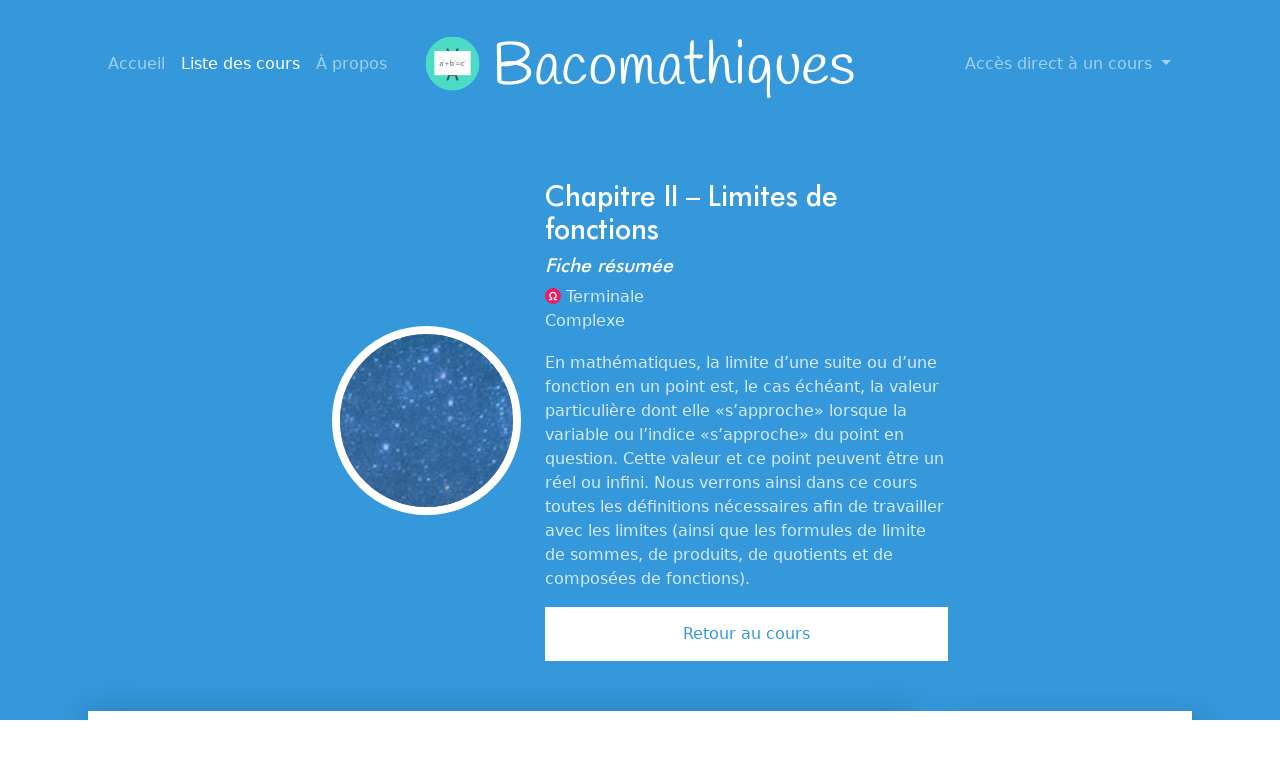

--- FILE ---
content_type: text/css; charset=utf-8
request_url: https://bacomathiqu.es/_nuxt/entry.C9JGTsTN.css
body_size: -132
content:
.page-head[data-v-0c4369bd]{display:none}#page-content h2{font-size:3.25rem}#page-content a:not(.btn){color:#217dbb;text-decoration:underline;text-decoration-color:#a0cfee}#page-content a:not(.btn):active,#page-content a:not(.btn):hover{color:#196090;text-decoration-color:#196090}#page-content a:not(.btn).flat-card-content{text-decoration:none}.flat-card .flat-card-content[data-v-f16cbf65]{background-color:#fff;box-shadow:0 0 30px #0003;color:#222;display:block;font-weight:400;margin:0 8px;padding:30px 20px;text-align:center;transition:background-color .2s}.flat-card .flat-card-content .flat-card-image[data-v-f16cbf65]{display:block;height:90px;margin-bottom:20px;margin-left:auto;margin-right:auto}.flat-card .flat-card-content.big-flat-card-content[data-v-f16cbf65]{padding:80px 140px}@media (max-width:991.98px){.flat-card .flat-card-content.big-flat-card-content[data-v-f16cbf65]{padding:50px 40px}}@media (max-width:767.98px){.flat-card .flat-card-content.big-flat-card-content[data-v-f16cbf65]{padding:30px 20px}}.flat-card .flat-card-content[data-v-f16cbf65]:hover{background-color:#f5f5f5}.flat-card .flat-card-content.blue[data-v-f16cbf65]:hover{background-color:#2791d9!important}.flat-card .flat-card-content[data-v-f16cbf65] a{text-decoration:none!important}.flat-card .flat-card-content form[data-v-f16cbf65]{text-align:left}.flat-card a.flat-card-content[data-v-f16cbf65]:not(.blue){color:#222!important}


--- FILE ---
content_type: text/css; charset=utf-8
request_url: https://bacomathiqu.es/_nuxt/PageNavbar.Df3Y0Lb6.css
body_size: -238
content:
.logo[data-v-194e7ee9]{display:inline-block;height:.9em;margin-left:var(--bs-navbar-brand-margin-start);margin-right:.2em;vertical-align:-.12em;width:.9em}.brand-link[data-v-194e7ee9]{color:#fff!important;font-family:Handlee,cursive;font-weight:500;margin-left:0;text-decoration:none!important}.lesson-list[data-v-f2af5b8c]{list-style-type:none;padding-left:0}.lesson-list .current[data-v-f2af5b8c]{color:#3498db}.list[data-v-dd06cd97]{max-height:calc(100vh - 130px);overflow:auto;padding:0}[data-v-51826588] .btn-link{color:var(--bs-nav-link-color)}[data-v-51826588] .btn-link:hover,[data-v-51826588] .btn-link:active{color:var(--bs-nav-link-hover-color)}


--- FILE ---
content_type: text/css; charset=utf-8
request_url: https://bacomathiqu.es/_nuxt/ImageHeader.-n-o3IGN.css
body_size: -475
content:
.spinner-border[data-v-494c8275]{color:#43baa8;height:100px;width:100px}.header-image[data-v-7953960e]{max-width:200px;width:100%}@media (max-width:767.98px){.header-image[data-v-7953960e]{max-width:150px}}


--- FILE ---
content_type: text/css; charset=utf-8
request_url: https://bacomathiqu.es/_nuxt/_slug_.3xb_PnID.css
body_size: 2890
content:
@charset "UTF-8";.smartbanner[data-v-f8fbab2c]{left:0;max-height:120px;padding:10px 20px;position:absolute;right:0;top:0;z-index:4}.smartbanner .smartbanner-close[data-v-f8fbab2c]{display:block;font-size:20px;margin-left:auto;margin-right:auto}.smartbanner .info[data-v-f8fbab2c]{display:block;width:100%}.smartbanner-android[data-v-f8fbab2c]{background:#3d3d3d url([data-uri]);color:#fff}.smartbanner-android .smartbanner-close[data-v-f8fbab2c]{position:relative}.smartbanner-android .smartbanner-close[data-v-f8fbab2c]:before{background-color:#00000080;border-radius:100%;content:"";display:inline-block;height:30px;left:50%;position:absolute;top:50%;transform:translate(-50%,-50%);width:30px;z-index:-1}.smartbanner-android .info-author[data-v-f8fbab2c],.smartbanner-android .info-price[data-v-f8fbab2c]{color:#ffffffbf}.smartbanner-ios[data-v-f8fbab2c]{background:#f3f3f3}.smartbanner-ios .info-title[data-v-f8fbab2c]{font-weight:700}.difficulties[data-v-168699ae]{margin-bottom:1rem}.difficulties .bi-icon[data-v-168699ae]{color:#ffffffbf}.difficulties.level-1 .colored[data-v-168699ae]{color:#27ae60}.difficulties.level-2 .colored[data-v-168699ae]{color:#16a085}.difficulties.level-3 .colored[data-v-168699ae]{color:#f1c40f}.difficulties.level-4 .colored[data-v-168699ae]{color:#d35400}.difficulties.level-5 .colored[data-v-168699ae]{color:#912c21}.option[data-v-97bd1dac]{cursor:pointer;height:40px;margin:0 .5em;opacity:.8;position:relative;transition:opacity .2s}.option[data-v-97bd1dac]:hover{opacity:1}.list-group-item[data-v-df700086],.list-group-item[data-v-9f981fc1]{color:var(--bs-list-group-color)!important}#lesson-header .lesson-subtitle[data-v-b325ebd3]{font-size:1.2rem;font-style:italic}#lesson-header .lesson-info[data-v-b325ebd3]{cursor:help;display:block;font-size:1em;font-weight:400}#lesson-header .level img[data-v-b325ebd3]{height:1em;vertical-align:-.1em}#lesson-header .hint[data-v-b325ebd3]{display:block;font-size:.8rem;font-weight:400}#lesson-header .options[data-v-b325ebd3]{color:initial!important;opacity:0;padding-top:0;text-align:center;transition:all .5s}#lesson-header .options.expanded[data-v-b325ebd3]{opacity:1;padding-top:20px}#lesson-header[data-v-b325ebd3] .btn{height:100%;padding:14px;width:100%}.header-image[data-v-d1ac8260]{background-position:50%;background-repeat:no-repeat;background-size:cover;border:8px solid #fff;border-radius:100%;display:block;max-width:300px;position:relative;width:100%}.header-image[data-v-d1ac8260]:after{background-color:#3498db;border-radius:100%;content:"";display:block;height:100%;opacity:.5;position:absolute;width:100%}@media (max-width:767.98px){.header-image[data-v-d1ac8260]{border:4px solid #fff;max-width:150px}}.comment-form .comment-avatar[data-v-b446a83d]{bottom:0;left:0;position:absolute;top:0}.comment-form .alert[data-v-b446a83d]{align-items:center;display:flex;margin-top:1rem}.comment .avatar[data-v-b61434b2]{background-color:transparent;border-radius:100%;height:100%;max-height:100px;max-width:100px;width:100%}.comment .badge[data-v-b61434b2]{font-size:.8rem;vertical-align:.15rem}.comment .content[data-v-b61434b2]{text-align:left;word-break:break-word}.lesson-navigation[data-v-7955d8e0]{background-color:#fff;box-shadow:20px 0 30px -10px #0003;counter-reset:headline-2 headline-3;font-weight:lighter;padding:40px;position:sticky;width:100%;z-index:1}.lesson-navigation .entry[data-v-7955d8e0]{color:#222;display:block;padding-left:20px;position:relative;text-decoration:none}.lesson-navigation .entry.active[data-v-7955d8e0],.lesson-navigation .entry.show[data-v-7955d8e0]{color:#3498db;font-weight:700}.lesson-navigation .entry.active[data-v-7955d8e0]:after,.lesson-navigation .entry.show[data-v-7955d8e0]:after{background-color:#3498db}.lesson-navigation .entry.parent[data-v-7955d8e0]{counter-increment:headline-2;counter-reset:headline-3}.lesson-navigation .entry.parent[data-v-7955d8e0]:before{content:counter(headline-2,upper-roman) " – "}.lesson-navigation .entry.child[data-v-7955d8e0]{counter-increment:headline-3;padding-left:40px}.lesson-navigation .entry.child[data-v-7955d8e0]:before{content:counter(headline-3) ". "}.lesson-navigation .entry[data-v-7955d8e0]:after{background-color:#eee;bottom:0;content:" ";display:inline-block;height:inherit;left:0;position:absolute;top:0;width:2px}.lesson-navigation .children[data-v-7955d8e0]{list-style-type:none;margin-bottom:0;padding:0}.math-document[data-v-83e0fd06]{counter-reset:headline-2 headline-3}.math-document[data-v-83e0fd06] h2:hover .anchor,.math-document[data-v-83e0fd06] h3:hover .anchor{margin-left:.2em;opacity:1}.math-document[data-v-83e0fd06] h2{border-bottom:1px solid rgba(0,0,0,.1);color:#23618a;counter-increment:headline-2;counter-set:headline-3 0;font-size:2.4rem;margin-bottom:1.4rem;margin-top:2.4rem;padding-bottom:.5rem;text-align:left}.math-document[data-v-83e0fd06] h2:before{content:counter(headline-2,upper-roman) " – "}.math-document[data-v-83e0fd06] h2:first-of-type{margin-top:0}.math-document[data-v-83e0fd06] h3{color:#3498db;counter-increment:headline-3;margin-bottom:1rem;text-align:left}.math-document[data-v-83e0fd06] h3:before{content:counter(headline-3) ". "}.math-document[data-v-83e0fd06] .bubble-collapse-label{color:#0009;font-size:.8em;margin-bottom:16px;padding:0;text-align:right;text-decoration:none!important}.math-document[data-v-83e0fd06] .bubble-collapse-label .bi-chevron-down:before{transition:transform .2s}.math-document[data-v-83e0fd06] .bubble-collapse-label.collapsed .bi-chevron-down:before{transform:rotate(-90deg)}.math-document[data-v-83e0fd06] .bubble{list-style-type:none;margin-bottom:1rem;page-break-inside:avoid;position:relative;text-align:left}.math-document[data-v-83e0fd06] .bubble:before{color:#fff;font-size:.6em;left:0;opacity:0;position:absolute;text-transform:uppercase;top:0;transition:opacity .2s}.math-document[data-v-83e0fd06] .bubble:hover:before{opacity:1}.math-document[data-v-83e0fd06] .bubble>:last-child{margin-bottom:0}.math-document[data-v-83e0fd06] .bubble h4{font-size:1.25em;margin-bottom:.75rem}.math-document[data-v-83e0fd06] .bubble ul{list-style-type:none;padding-left:2rem}.math-document[data-v-83e0fd06] .bubble ul>li{list-style-type:"— ";padding-left:0!important}.math-document[data-v-83e0fd06] .bubble ul li{margin-bottom:.8rem;padding-left:.2rem}.math-document[data-v-83e0fd06] .bubble ul li p{margin-bottom:0}.math-document[data-v-83e0fd06] .bubble>ol:last-child li:last-child,.math-document[data-v-83e0fd06] .bubble>ul:last-child li:last-child{margin-bottom:0}.math-document[data-v-83e0fd06] .bubble table{background-color:#fff}.math-document[data-v-83e0fd06] .bubble img{max-width:100%}.math-document[data-v-83e0fd06] .bubble>.sourceCode[data-language]>.sourceCode{padding:10px}.math-document[data-v-83e0fd06] .bubble>li{list-style-type:"— ";padding-left:0!important}.math-document[data-v-83e0fd06] .bubble li{margin-bottom:.8rem;padding-left:.2rem}.math-document[data-v-83e0fd06] .bubble li p{margin-bottom:0}.math-document[data-v-83e0fd06] .bubble[data-variant=formula]{background-color:#ebf3fb;border-left:8px solid #3498db;padding:20px 20px 20px 28px}.math-document[data-v-83e0fd06] .bubble[data-variant=formula]:before{background-color:#3498db;content:"À connaître 💡";padding-right:8px}.math-document[data-v-83e0fd06] .bubble[data-variant=formula] h4{color:#3498db}.math-document[data-v-83e0fd06] .bubble[data-variant=formula] a{color:#217dbb!important;text-decoration-color:#a0cfee!important}.math-document[data-v-83e0fd06] .bubble[data-variant=formula] a:active,.math-document[data-v-83e0fd06] .bubble[data-variant=formula] a:hover{color:#196090!important}.math-document[data-v-83e0fd06] .bubble[data-variant=proof]{background-color:#fff8de;border-left:8px solid #f1c40f;padding:20px 20px 20px 28px}.math-document[data-v-83e0fd06] .bubble[data-variant=proof]:before{background-color:#f1c40f;content:"Démonstration 🧠";padding-right:8px}.math-document[data-v-83e0fd06] .bubble[data-variant=proof] h4{color:#f1c40f}.math-document[data-v-83e0fd06] .bubble[data-variant=proof] a{color:#e09e0d!important;text-decoration-color:#f1c40f!important}.math-document[data-v-83e0fd06] .bubble[data-variant=proof] a:active,.math-document[data-v-83e0fd06] .bubble[data-variant=proof] a:hover{color:#b07c0a!important}.math-document[data-v-83e0fd06] .bubble[data-variant=exercise]{background-color:#e0f2f1;border-left:8px solid #009688;padding:20px 20px 20px 28px}.math-document[data-v-83e0fd06] .bubble[data-variant=exercise]:before{background-color:#009688;content:"Exercice ✍";padding-right:8px}.math-document[data-v-83e0fd06] .bubble[data-variant=exercise] h4{color:#009688}.math-document[data-v-83e0fd06] .bubble[data-variant=exercise] a{color:#006f65!important;text-decoration-color:#009688!important}.math-document[data-v-83e0fd06] .bubble[data-variant=exercise] a:active,.math-document[data-v-83e0fd06] .bubble[data-variant=exercise] a:hover{color:#003c37!important}.math-document[data-v-83e0fd06] .bubble[data-variant=correction]{background-color:#e0f7fa;border-left:8px solid #00bcd4;padding:20px 20px 20px 28px}.math-document[data-v-83e0fd06] .bubble[data-variant=correction]:before{background-color:#00bcd4;content:"Correction 💯";padding-right:8px}.math-document[data-v-83e0fd06] .bubble[data-variant=correction] h4{color:#00bcd4}.math-document[data-v-83e0fd06] .bubble[data-variant=correction] a{color:#006b78!important;text-decoration-color:#00bcd4!important}.math-document[data-v-83e0fd06] .bubble[data-variant=correction] a:active,.math-document[data-v-83e0fd06] .bubble[data-variant=correction] a:hover{color:#003e45!important}.math-document[data-v-83e0fd06] .bubble[data-variant=tip]{background-color:#dcf3d8;border-left:8px solid #26a65b;padding:20px 20px 20px 28px}.math-document[data-v-83e0fd06] .bubble[data-variant=tip]:before{background-color:#26a65b;content:"À lire 👀";padding-right:8px}.math-document[data-v-83e0fd06] .bubble[data-variant=tip] h4{color:#26a65b}.math-document[data-v-83e0fd06] .bubble[data-variant=tip] a{color:#13532e!important;text-decoration-color:#219150!important}.math-document[data-v-83e0fd06] .bubble[data-variant=tip] a:active,.math-document[data-v-83e0fd06] .bubble[data-variant=tip] a:hover{color:#0a2a17!important}.math-document[data-v-83e0fd06] img{max-width:100%}.math-document[data-v-83e0fd06] table{background-color:#fff}.math-document[data-v-83e0fd06] table td{height:2.5em}.math-document[data-v-83e0fd06] .center{text-align:center}.math-document[data-v-83e0fd06] .anchor{background-image:url('data:image/svg+xml;charset=utf-8,<svg xmlns="http://www.w3.org/2000/svg" width="16" height="16" fill="%2395A5A6" viewBox="0 0 16 16"><path d="M4.715 6.542 3.343 7.914a3 3 0 1 0 4.243 4.243l1.828-1.829A3 3 0 0 0 8.586 5.5L8 6.086a1 1 0 0 0-.154.199 2 2 0 0 1 .861 3.337L6.88 11.45a2 2 0 1 1-2.83-2.83l.793-.792a4 4 0 0 1-.128-1.287z"/><path d="M6.586 4.672A3 3 0 0 0 7.414 9.5l.775-.776a2 2 0 0 1-.896-3.346L9.12 3.55a2 2 0 0 1 2.83 2.83l-.793.792c.112.42.155.855.128 1.287l1.372-1.372a3 3 0 0 0-4.243-4.243z"/></svg>');background-repeat:no-repeat;background-size:1em 1em;content:"";display:inline-block;height:1em;opacity:0;transition:all .3s;vertical-align:-.2em;width:1em}.math-document[data-v-83e0fd06] .math{font-size:113%}code{font-family:Menlo,Monaco,Lucida Console,Consolas,monospace;font-size:85%;margin:0;white-space:pre-wrap}pre{margin:1em 0;overflow:auto}pre code{overflow:visible;padding:0}.sourceCode{background-color:#fff}span.smallcaps{font-variant:small-caps}span.underline{text-decoration:underline}div.column{display:inline-block;vertical-align:top;width:50%}div.hanging-indent{margin-left:1.5em;text-indent:-1.5em}ul.task-list{list-style:none}pre>code.sourceCode{position:relative;white-space:pre}code.sourceCode>span{color:inherit;text-decoration:inherit}pre>code.sourceCode>span{display:inline-block;line-height:1.25}pre.numberSource code>span{counter-increment:source-line;left:-4em;position:relative}pre>code.sourceCode>span:empty{height:1.2em}div.sourceCode{margin:1em 0}pre.sourceCode{margin:0}@media screen{div.sourceCode{overflow:auto}}@media print{pre>code.sourceCode{white-space:pre-wrap}pre>code.sourceCode>span{padding-left:5em;text-indent:-5em}}pre.numberSource code{counter-reset:source-line 0}pre.numberSource code>span>a:first-child:before{border:none;content:counter(source-line);display:inline-block;left:-1em;position:relative;text-align:right;vertical-align:baseline;-webkit-touch-callout:none;color:#aaa;padding:0 4px;-webkit-user-select:none;-moz-user-select:none;user-select:none;width:4em}pre.numberSource{border-left:1px solid #aaa;margin-left:3em;padding-left:4px}@media screen{pre>code.sourceCode>span>a:first-child:before{text-decoration:underline}}code span.al{color:red;font-weight:700}code span.an{color:#60a0b0;font-style:italic;font-weight:700}code span.at{color:#7d9029}code span.bn{color:#40a070}code span.cf{color:#007020;font-weight:700}code span.ch{color:#4070a0}code span.cn{color:#800}code span.co,code span.cv{color:#60a0b0;font-style:italic}code span.cv{font-weight:700}code span.do{color:#ba2121;font-style:italic}code span.dt{color:#902000}code span.dv{color:#40a070}code span.er{color:red;font-weight:700}code span.fl{color:#40a070}code span.fu{color:#06287e}code span.in{color:#60a0b0;font-style:italic;font-weight:700}code span.kw{color:#007020;font-weight:700}code span.op{color:#666}code span.ot{color:#007020}code span.pp{color:#bc7a00}code span.sc{color:#4070a0}code span.ss{color:#b68}code span.st{color:#4070a0}code span.va{color:#19177c}code span.vs{color:#4070a0}code span.wa{color:#60a0b0;font-style:italic;font-weight:700}.display.math{display:block;margin:.5rem auto;text-align:center}.page-header[data-v-3b62723d]{padding:50px 0}@media (max-width:767.98px){.page-header[data-v-3b62723d]{padding:30px 0}}@media (max-width:575.98px){.page-header[data-v-3b62723d]{padding-bottom:0;padding-top:10px}}.page-lesson[data-v-3b62723d]{background:linear-gradient(180deg,#3498db 110px,transparent 0);padding-bottom:20px}.page-content[data-v-3b62723d]{background-color:#fff;box-shadow:0 0 30px #0003;counter-reset:headline-2 headline-3;padding:40px;text-align:left;z-index:1}@media (max-width:767.98px){.page-content[data-v-3b62723d]{padding-left:20px;padding-right:20px}}


--- FILE ---
content_type: text/css; charset=utf-8
request_url: https://bacomathiqu.es/_nuxt/default.BosGwXzY.css
body_size: 360
content:
#page-navbar[data-v-779f3e18]{background-color:#3498db!important;height:var(--height);left:0;position:fixed;right:0;top:0;transition:all .3s;z-index:3}#page-navbar[data-v-779f3e18] #page-navbar-collapse{position:relative}#page-navbar[data-v-779f3e18] #page-navbar-collapse.collapsing,#page-navbar[data-v-779f3e18] #page-navbar-collapse.show{margin-left:-40px;margin-right:-40px}@media (min-width:992px){#page-navbar[data-v-779f3e18] #page-navbar-collapse .page-navbar-item{position:relative}#page-navbar[data-v-779f3e18] #page-navbar-collapse .page-navbar-item:before{background-color:#fff;bottom:4px;content:"";height:2px;left:50%;opacity:.75;position:absolute;right:50%;transition:all .5s}#page-navbar[data-v-779f3e18] #page-navbar-collapse .page-navbar-item:hover:before{left:8px;right:8px}}@media (max-width:991.98px){#page-navbar[data-v-779f3e18] #page-navbar-collapse{background-color:#258cd1}#page-navbar[data-v-779f3e18] #page-navbar-collapse .page-navbar-item{padding:10px 20px}#page-navbar[data-v-779f3e18] #page-navbar-collapse .page-navbar-item :deep(a){padding:10px}}#page-navbar.shrinked[data-v-779f3e18]{background-color:#217dbb!important;box-shadow:0 0 20px #0003;height:var(--shrinked-height);padding-bottom:5px;padding-top:5px}#page-navbar.shrinked .desktop-navbar-brand[data-v-779f3e18]{font-size:40px}#page-navbar.shrinked .mobile-navbar-brand[data-v-779f3e18]{font-size:30px}@media (max-width:575.98px){#page-navbar.shrinked .mobile-navbar-brand[data-v-779f3e18]{font-size:24px}}#page-navbar .desktop-navbar-brand[data-v-779f3e18]{font-size:60px;left:50%;position:absolute;top:50%;transform:translate(-50%,-50%)}@media (max-width:1199.98px){#page-navbar .desktop-navbar-brand[data-v-779f3e18]{display:none}}#page-navbar .mobile-navbar-brand[data-v-779f3e18]{flex:1;font-size:60px;font-size:50px}@media (min-width:992px){#page-navbar .mobile-navbar-brand[data-v-779f3e18]{display:none}}@media (max-width:575.98px){#page-navbar .mobile-navbar-brand[data-v-779f3e18]{font-size:24px}}#modal-lesson-list[data-v-779f3e18] ul{margin-bottom:0;padding-top:14px}#modal-lesson-list[data-v-779f3e18] li{max-width:100%}#modal-lesson-list[data-v-779f3e18] li.dropdown-header{color:#0009}#modal-lesson-list[data-v-779f3e18] li a{overflow:hidden;padding:10px 4px;text-overflow:ellipsis;transition:all .2s;white-space:nowrap}#modal-lesson-list[data-v-779f3e18] li a:active{background-color:#3498db;color:#fff}#page-footer[data-v-ffb8f7c7]{padding:40px 140px}#page-footer .stores[data-v-ffb8f7c7]{justify-content:center;margin-top:3rem}#page-footer .stores img[data-v-ffb8f7c7]{max-width:300px;width:90%}@media (max-width:767.98px){#page-footer[data-v-ffb8f7c7]{padding-left:15px;padding-right:15px}}.container-fluid{padding:0 100px}@media (max-width:991.98px){.container-fluid{padding-left:40px;padding-right:40px}}@media (max-width:767.98px){.container-fluid{padding-left:15px;padding-right:15px}}form label{display:none}::-webkit-scrollbar{height:6px;width:6px}::-webkit-scrollbar-button{height:0;width:0}::-webkit-scrollbar-track{border:0 #fff;border-radius:0}::-webkit-scrollbar-track,::-webkit-scrollbar-track:active{background-color:transparent}::-webkit-scrollbar-corner{background-color:transparent}::-webkit-scrollbar-thumb{background-color:#999;border:0 #fff;border-radius:0}::-webkit-scrollbar-thumb:hover{background-color:#777}::-webkit-scrollbar-thumb:active{background-color:#424242}


--- FILE ---
content_type: text/css; charset=utf-8
request_url: https://bacomathiqu.es/_nuxt/CardsRow.CjU-uocj.css
body_size: -454
content:
.flat-cards[data-v-dfc31b8e]{background:linear-gradient(180deg,#3498db 90px,transparent 0)}.flat-cards .flat-card-content[data-v-dfc31b8e]{height:100%}


--- FILE ---
content_type: text/css; charset=utf-8
request_url: https://bacomathiqu.es/_nuxt/CardColumn.CIhkf8lf.css
body_size: -113
content:
.carousel-item-content h3[data-v-d8a45283]{margin-bottom:15px}@media (max-width:767.98px){.carousel-item-content h3[data-v-d8a45283]{margin-top:15px}}.carousel-item-content .content[data-v-d8a45283]{flex:1;padding-bottom:15px}.carousel-item-content img[data-v-d8a45283]{width:100%}@media (max-width:767.98px){.carousel-item-content img[data-v-d8a45283]{display:block;margin:auto;max-height:350px;width:auto}}.carousel-item-content[data-v-d8a45283] .btn{font-weight:700;padding:14px}@media (max-width:767.98px){.carousel-item-content[data-v-d8a45283]{padding:30px 20px;width:calc(100% - 60px)}}.carousel[data-v-0a0bde99]{padding-bottom:120px;position:relative}.carousel .btn-white[data-v-0a0bde99]{width:100%}.carousel .carousel-item .content[data-v-0a0bde99]{margin:auto}@media (max-width:767.98px){.carousel .carousel-item .content[data-v-0a0bde99]{padding-bottom:0}}.carousel[data-v-0a0bde99] .carousel-indicators{margin-bottom:51px}.carousel[data-v-0a0bde99] .carousel-indicators button{background-color:#efefef!important;border:none;border-radius:9px;display:inline-block;height:18px;opacity:1;transition:all .2s;width:18px}.carousel[data-v-0a0bde99] .carousel-indicators button:before{content:"";height:0}.carousel[data-v-0a0bde99] .carousel-indicators button.active{background-color:#fff!important;width:70px}@media (max-width:767.98px){.carousel[data-v-0a0bde99] .carousel-indicators{margin-bottom:41px}}@media (max-width:767.98px){.carousel[data-v-0a0bde99]{padding:0 0 100px}}.link[data-v-48e3458f]{display:block;height:100%;text-decoration:none!important}


--- FILE ---
content_type: text/css; charset=utf-8
request_url: https://bacomathiqu.es/_nuxt/index.CAnLZBHK.css
body_size: 72
content:
.fade-enter-active[data-v-85c2165e],.fade-leave-active[data-v-85c2165e]{transition:opacity .5s}.fade-enter[data-v-85c2165e],.fade-leave-to[data-v-85c2165e]{opacity:0}.review .rating[data-v-85c2165e]{color:#f1c40f;display:block;font-size:50px;margin-bottom:40px}.review .rating .icon[data-v-85c2165e]:first-child,.review .rating .icon[data-v-85c2165e]:nth-child(5){vertical-align:-.4em}.review .rating .icon[data-v-85c2165e]:nth-child(2),.review .rating .icon[data-v-85c2165e]:nth-child(4){vertical-align:-.2em}.review .content[data-v-85c2165e]{display:block;margin-bottom:10px}.mobile-apps[data-v-4106a18e]{background:linear-gradient(0deg,transparent 50px,#3498db 0);margin-top:50px}.mobile-apps .text[data-v-4106a18e]{padding:80px 140px 0}.mobile-apps .text .flat-cards[data-v-4106a18e]{background:none}@media (min-width:992px){.mobile-apps .text .flat-cards[data-v-4106a18e]{padding:0!important}}.mobile-apps .text>h2[data-v-4106a18e]{color:#fff}.mobile-apps .text>p[data-v-4106a18e]{color:#fffc}.mobile-apps .text>p[data-v-4106a18e]:last-of-type{margin-bottom:80px}@media (max-width:991.98px){.mobile-apps .text[data-v-4106a18e]{padding:80px 0 0}}.mobile-apps .device[data-v-4106a18e]{border-radius:20px;box-sizing:border-box;padding:12% 3%;top:-10%;width:80%}.mobile-apps .device[data-v-4106a18e],.mobile-apps .device[data-v-4106a18e]:after,.mobile-apps .device[data-v-4106a18e]:before{background:#fff;box-shadow:inset 0 4px 7px 1px #fff,inset 0 -5px 20px #adbacc40,0 2px 6px #00154024,0 10px 20px #0015400d;position:absolute}.mobile-apps .device[data-v-4106a18e]:after,.mobile-apps .device[data-v-4106a18e]:before{content:"";display:block}.mobile-apps .device[data-v-4106a18e]:after{border-radius:50%;bottom:0;box-shadow:inset 0 0 5px 1px #0000001f;height:0;left:0;margin:0 auto 2%;padding-top:10%;right:0;width:10%}.mobile-apps .device[data-v-4106a18e]:before{border-radius:50px;box-shadow:inset 0 0 3px 1px #0000001f;height:1%;left:0;margin:5.5% auto 0;right:0;top:0;width:20%}.mobile-apps .device img[data-v-4106a18e]{border:1px solid rgba(0,0,0,.24);border-radius:4px;width:100%}@media (max-width:991.98px){.mobile-apps[data-v-4106a18e]{background:linear-gradient(0deg,transparent 350px,#3498db 0)}}.card-levels[data-v-4106a18e] .card-level-button{font-weight:700;height:100%;padding:30px;width:100%}.card-levels[data-v-4106a18e] .card-level-button img{display:block;margin:0 auto 5px;width:80px}


--- FILE ---
content_type: application/javascript; charset=utf-8
request_url: https://bacomathiqu.es/_nuxt/42CginXK.js
body_size: 7099
content:
import{_ as pe,a as _e}from"./C4byHI5M.js";import{d as C,r as $,q as V,s as E,u as e,o as f,x as T,w as m,a,e as u,t as M,g as k,y as P,j as L,H as F,v as K,V as U,l as O,m as R,n as x,z as H,c as b,F as z,f as N,A as oe,i as q,C as se,D as fe,E as ne,G as he,I as ae,J as le,K as B,L as ve,M as re,N as W,O as D,Q as X,R as Y,h as ge,_ as ie,S as ce,T as J,U as be,b as ye,W as $e,P as we}from"./BRoMSsP6.js";import{u as ke}from"./BEYPaFe7.js";import{_ as Se,s as Ce}from"./DTKncP4i.js";import j from"./DOTd-_5T.js";import{P as Ie}from"./BRvOvM12.js";import{u as ee,q as te}from"./BGnsZgT2.js";import{s as xe}from"./CQIgKE_L.js";const ue=i=>(O("data-v-f8fbab2c"),i=i(),R(),i),Le=ue(()=>u("img",{src:Se,alt:"Logo",class:"w-100"},null,-1)),Ae=["textContent"],Te=ue(()=>u("span",{class:"info info-author"},"Skyost",-1)),Me={class:"info info-price"},He=C({__name:"SmartBannerContent",props:{mobileOs:{}},emits:["close"],setup(i,{emit:t}){const d=i,o=t,n=$(null);V(()=>{switch(d.mobileOs){case"Android":n.value={name:"Sur Google Play",link:E.mobile.googlePlay,bannerClass:"smartbanner-android"};break;case"iOS":n.value={name:"Sur l'App Store",link:E.mobile.appStore,bannerClass:"smartbanner-ios"};break}});const c=()=>{n.value=null,o("close")};return(h,v)=>{const l=F,g=K,y=U;return e(n)?(f(),T(y,{key:0,class:P(["smartbanner",e(n).bannerClass])},{default:m(()=>[a(l,{cols:"1",class:"d-flex align-items-center"},{default:m(()=>[u("span",{class:"smartbanner-close",onClick:c},"×")]),_:1}),a(l,{cols:"3",class:"d-flex align-items-center"},{default:m(()=>[Le]),_:1}),a(l,{cols:"5",class:"d-flex align-items-center"},{default:m(()=>[u("div",null,[u("span",{class:"info info-title",textContent:M(e(E).name)},null,8,Ae),Te,u("span",Me,"GRATUIT - "+M(e(n).name),1)])]),_:1}),a(l,{cols:"3",class:"d-flex align-items-center"},{default:m(()=>[a(g,{href:e(n).link,target:"_blank",variant:"green",block:""},{default:m(()=>[k(" VOIR ")]),_:1},8,["href"])]),_:1})]),_:1},8,["class"])):L("",!0)}}}),Ee=x(He,[["__scopeId","data-v-f8fbab2c"]]),Pe=C({__name:"SmartBanner",setup(i){let t=new Date;t=new Date(t.setMonth(t.getMonth()+6));const d=ke("smartbanner_closed",{path:"/",expires:t}),o=H(()=>{{const c=navigator.userAgent||navigator.vendor||window.opera;if(/android/i.test(c))return"Android";if(/iPad|iPhone|iPod/.test(c)&&!window.MSStream)return"iOS"}return"unknown"}),n=()=>{d.value="true"};return(c,h)=>e(d)?L("",!0):(f(),T(e(Ee),{key:0,"mobile-os":e(o),onClose:n},null,8,["mobile-os"]))}}),Oe=C({__name:"LessonHeaderDifficulty",props:{difficulty:{}},setup(i){const t=i,d=H(()=>{switch(t.difficulty){case 1:return"Facile";case 2:return"Modéré";case 3:return"Moyen";case 4:return"Difficile";case 5:default:return"Complexe"}});return(o,n)=>{const c=j;return f(),b("span",{class:P(`lesson-info difficulties level-${o.difficulty}`),title:"Difficulté du cours"},[(f(),b(z,null,N(5,h=>a(c,{key:h,name:"bi:pencil-fill",class:P({colored:h<=o.difficulty})},null,8,["class"])),64)),k(" "+M(e(d)),1)],2)}}}),Re=x(Oe,[["__scopeId","data-v-168699ae"]]),De=["src","alt","title"],Be=C({__name:"LessonHeaderOption",props:{id:{},title:{}},setup(i){return(t,d)=>(f(),b("img",{class:"option",src:`/img/lessons/${t.id}.svg`,alt:t.title,title:t.title},null,8,De))}}),Q=x(Be,[["__scopeId","data-v-97bd1dac"]]),Ve=["href"],Fe=C({__name:"PdfOption",props:{lesson:{}},setup(i){return(t,d)=>(f(),b("a",{href:t.lesson.pdf,target:"_blank"},[a(Q,{id:"pdf",title:"Télécharger le PDF"})],8,Ve))}}),Ue=i=>(O("data-v-df700086"),i=i(),R(),i),ze={class:"d-inline-block"},Ne={class:"list-group text-start mb-4"},qe=["href"],je=["href"],Ge=["href"],We=Ue(()=>u("p",null,"Sinon, vous pouvez directement copier le lien vers ce cours dans votre presse-papier :",-1)),Je=["value"],Ke=C({__name:"ShareOption",props:{lesson:{}},setup(i){const t=$(!1),d=oe(),o=H(()=>E.host+d.fullPath);return(n,c)=>{const h=j,v=se;return f(),b("div",ze,[a(Q,{id:"share",title:"Partager le cours",onClick:c[0]||(c[0]=l=>t.value=!e(t))}),a(v,{id:"modal-share",modelValue:e(t),"onUpdate:modelValue":c[1]||(c[1]=l=>q(t)?t.value=l:null),title:"Partager le cours",size:"lg","ok-variant":"secondary","ok-title":"Fermer","ok-only":""},{default:m(()=>[u("div",Ne,[u("a",{class:"list-group-item list-group-item-action text-decoration-none",href:`https://twitter.com/intent/tweet?text=Retrouvez%20le%20cours%20intitul%C3%A9%20%22${encodeURI(n.lesson.title)}%22%20sur%20${encodeURI(e(E).name)}%20!&url=${encodeURI(e(o))}`,target:"_blank"},[a(h,{name:"bi:twitter"}),k(" Partager sur Twitter ")],8,qe),u("a",{class:"list-group-item list-group-item-action text-decoration-none",href:`https://www.facebook.com/sharer/sharer.php?u=${encodeURI(e(o))}&t=`,target:"_blank"},[a(h,{name:"bi:facebook"}),k(" Partager sur Facebook ")],8,je),u("a",{class:"list-group-item list-group-item-action text-decoration-none",href:`mailto:?subject=&body=Retrouvez%20le%20cours%20intitul%C3%A9%20%22${encodeURI(n.lesson.title)}%22%20sur%20${encodeURI(e(E).name)}%20!%20${encodeURI(e(o))}`,target:"_blank"},[a(h,{name:"bi:envelope-fill"}),k(" Partager par Email ")],8,Ge)]),We,u("input",{class:"form-control w-100",type:"text",value:e(o),readonly:""},null,8,Je)]),_:1},8,["modelValue"])])}}}),Qe=x(Ke,[["__scopeId","data-v-df700086"]]),Ze=i=>(O("data-v-9f981fc1"),i=i(),R(),i),Xe={class:"d-inline-block"},Ye=Ze(()=>u("p",null,"Pour apporter une correction à un cours, vous avez deux solutions :",-1)),et={class:"list-group text-start mb-4"},tt=["href"],ot=C({__name:"CaveatOption",props:{lesson:{}},setup(i){const t=$(!1),d=`https://github.com/${E.github.username}/${E.github.repository}`;return(o,n)=>{const c=j,h=fe,v=se;return f(),b("div",Xe,[a(Q,{id:"caveat",title:"Signaler une erreur",onClick:n[0]||(n[0]=l=>t.value=!e(t))}),a(v,{id:"modal-caveat",modelValue:e(t),"onUpdate:modelValue":n[1]||(n[1]=l=>q(t)?t.value=l:null),title:"Signaler une erreur",size:"lg","ok-variant":"secondary","ok-title":"Fermer","ok-only":""},{default:m(()=>[Ye,u("div",et,[a(h,{class:"list-group-item list-group-item-action text-decoration-none",to:"/a-propos/#contact"},{default:m(()=>[a(c,{name:"bi:envelope-fill"}),k(" Me contacter ")]),_:1}),u("a",{class:"list-group-item list-group-item-action text-decoration-none",href:`${d}/edit/master/content/latex/lessons/${o.lesson.level}/${o.lesson.id}.tex`},[a(c,{name:"bi:github"}),k(" Modifier le code source de la page ")],8,tt)])]),_:1},8,["modelValue"])])}}}),st=x(ot,[["__scopeId","data-v-9f981fc1"]]),de=i=>(O("data-v-b325ebd3"),i=i(),R(),i),nt={id:"lesson-header"},at=["textContent"],lt={key:0,class:"lesson-subtitle"},rt={class:"lesson-info level",title:"Niveau du cours"},it=["src","alt"],ct=["innerHTML"],ut=de(()=>u("strong",null,"Plus d'options",-1)),dt=de(()=>u("span",{class:"hint"},"Télécharger le PDF, partager, ...",-1)),mt=C({__name:"LessonHeaderContent",props:{lesson:{},isSummary:{type:Boolean,default:!1}},setup(i){const t=i,d=$(!1),o=H(()=>ne[t.lesson.level]),n=H(()=>he(t.lesson));return(c,h)=>{const v=Re,l=K,g=F,y=U;return f(),b("div",nt,[u("h3",{textContent:M(e(n))},null,8,at),c.isSummary?(f(),b("h4",lt," Fiche résumée ")):L("",!0),u("span",rt,[u("img",{src:e(o).image,alt:e(o).name},null,8,it),k(" "+M(e(o).name),1)]),a(v,{difficulty:c.lesson.difficulty},null,8,["difficulty"]),u("p",{innerHTML:c.lesson.description},null,8,ct),c.isSummary?(f(),T(l,{key:1,class:"btn-block w-100",variant:"white",to:`/cours/${e(o).id}/${c.lesson.id}/`},{default:m(()=>[k(" Retour au cours ")]),_:1},8,["to"])):(f(),T(y,{key:2},{default:m(()=>[a(g,{cols:"12",lg:"6",class:"mb-lg-0 mb-2"},{default:m(()=>[a(l,{variant:"white",class:"btn d-flex justify-content-center align-items-center fw-bold",to:`/cours/${e(o).id}/${c.lesson.id}/resume/`},{default:m(()=>[k(" Lire le résumé ")]),_:1},8,["to"])]),_:1}),a(g,{cols:"12",lg:"6"},{default:m(()=>[a(l,{variant:"white",class:"btn",onClick:h[0]||(h[0]=S=>d.value=!e(d))},{default:m(()=>[ut,dt]),_:1})]),_:1}),a(g,{lg:"12",class:P(["options",{expanded:e(d)}])},{default:m(()=>[a(Fe,{lesson:c.lesson},null,8,["lesson"]),a(Qe,{lesson:c.lesson},null,8,["lesson"]),a(st,{lesson:c.lesson},null,8,["lesson"])]),_:1},8,["class"])]),_:1}))])}}}),pt=x(mt,[["__scopeId","data-v-b325ebd3"]]),_t=C({__name:"LessonHeader",props:{lesson:{},isSummary:{type:Boolean,default:!1}},setup(i){const t=$(null);ae(()=>window.addEventListener("resize",d)),le(()=>window.removeEventListener("resize",d)),V(async()=>{await B(),d()});const d=()=>{t.value&&(t.value.style.height=`${t.value.offsetWidth}px`)};return(o,n)=>{const c=pt,h=pe;return f(),T(h,{ref:"root",image:o.lesson.preview},{image:m(()=>[u("span",{ref_key:"headerImage",ref:t,class:"header-image ms-auto me-auto ms-md-0 me-md-0",style:ve(`background-image: url('${o.lesson.preview}');`)},null,4)]),default:m(()=>[a(c,{lesson:o.lesson,"is-summary":o.isSummary},null,8,["lesson","is-summary"])]),_:1},8,["image"])}}}),ft=x(_t,[["__scopeId","data-v-d1ac8260"]]);var ht=vt;function vt(i,t,d){var o=null,n=null,c=function(){o&&(clearTimeout(o),n=null,o=null)},h=function(){var l=n;c(),l&&l()},v=function(){if(!t)return i.apply(this,arguments);var l=this,g=arguments,y=d&&!o;if(c(),n=function(){i.apply(l,g)},o=setTimeout(function(){if(o=null,!y){var S=n;return n=null,S()}},t),y)return n()};return v.cancel=c,v.flush=h,v}const Z=i=>(O("data-v-b446a83d"),i=i(),R(),i),gt=["method"],bt=Z(()=>u("input",{name:"client",type:"hidden",value:"bacomathiqu.es"},null,-1)),yt={class:"position-relative mb-3"},$t=["src"],wt={key:0},kt=Z(()=>u("a",{href:"https://akismet.com/privacy/"},"Politique de confidentialité",-1)),St=Z(()=>u("a",{href:"https://akismet.com/tos/"},"Conditions d'utilisation",-1)),Ct={key:1,class:"alert alert-success"},It={key:2,class:"alert alert-danger"},xt=C({__name:"CommentForm",setup(i){const t=$(!1),d=$(null),o=$(null),n=$(""),c=$(""),h=$("POST"),v=$(null),l=$(void 0),g=$(),y=$(),S=async p=>{d.value=null,o.value=null,t.value=!0;try{const _=p.target,s=new FormData(_);let r="";s.forEach(function(A,I){r+=encodeURIComponent(I.toString())+"="+encodeURIComponent(A.toString())+"&"}),r.length>0&&(r=r.substring(0,r.length-1));const w=await fetch(_.action,{method:_.method,body:r,headers:{"Content-Type":"application/x-www-form-urlencoded"}});o.value=!w.ok,d.value=!o.value}catch{o.value=!0}t.value=!1};return re(n,p=>{v.value&&v.value.cancel();const _=ht(()=>{l.value=W(p),v.value=null},300);v.value=_,_()}),V(async()=>{l.value=W(n.value),await B(),y.value.style.height=`${g.value.offsetHeight}px`,g.value.style.paddingLeft=`${g.value.offsetHeight+6}px`}),(p,_)=>{const s=j,r=K,w=F,A=U;return f(),b("div",null,[D(p.$slots,"title",{},void 0,!0),u("form",{class:"comment-form",action:"https://vercel.bacomathiqu.es/api/post-comment",method:e(h),onSubmit:ge(S,["prevent"])},[D(p.$slots,"inputs",{},void 0,!0),bt,X(u("textarea",{"onUpdate:modelValue":_[0]||(_[0]=I=>q(c)?c.value=I:null),class:"form-control mb-3",name:"message",rows:"5",placeholder:"Exprimez-vous !",required:""},null,512),[[Y,e(c)]]),u("div",yt,[u("img",{ref_key:"avatarImageElement",ref:y,src:e(l),alt:"Avatar (prévisualisation)",title:"Avatar (prévisualisation)",class:"comment-avatar"},null,8,$t),X(u("input",{ref_key:"avatarInputElement",ref:g,"onUpdate:modelValue":_[1]||(_[1]=I=>q(n)?n.value=I:null),type:"text",class:"comment-author form-control",name:"author",placeholder:"Nom d'utilisateur",required:""},null,512),[[Y,e(n)]])]),a(A,null,{default:m(()=>[a(w,{xs:"12",sm:"6",md:"3"},{default:m(()=>[a(r,{variant:"white",type:"submit",class:"d-block w-100",disabled:e(t)===!0||e(d)===!0},{default:m(()=>[a(s,{name:"bi:send-fill"}),k(" Envoyer ")]),_:1},8,["disabled"])]),_:1}),a(w,{xs:"12",sm:"6",md:"9",class:P(["mt-2 mt-0-lg text-end",{"align-items-center":e(d)||e(o)}])},{default:m(()=>[!e(d)&&!e(o)?(f(),b("small",wt,[a(s,{name:"bi:incognito"}),k(" Protégé par Akismet ("),kt,k(" & "),St,k("). ")])):L("",!0),e(d)?(f(),b("div",Ct,[a(s,{name:"bi:check",class:"me-2"}),k(" Votre commentaire a été envoyé avec succès. Veuillez cependant noter qu'il ne sera publié qu'après modération 😉 ")])):L("",!0),e(o)?(f(),b("div",It,[a(s,{name:"bi:exclamation-circle-fill",class:"me-2"}),k(" Impossible de poster votre commentaire. Veuillez réessayer plus tard. ")])):L("",!0)]),_:1},8,["class"])]),_:1})],40,gt)])}}}),Lt=x(xt,[["__scopeId","data-v-b446a83d"]]),At=["href"],Tt=["src","alt"],Mt=["id"],Ht={key:0,class:"badge bg-info"},Et=["textContent"],Pt={class:"d-block text-right text-muted"},Ot=C({__name:"CommentCard",props:{comment:{}},setup(i){const t=i,d=H(()=>new Date(t.comment.date*1e3)),o=H(()=>d.value.toLocaleDateString("fr-FR")),n=H(()=>d.value.toLocaleTimeString("fr-FR")),c=H(()=>W(t.comment.author));return(h,v)=>{const l=F,g=U;return f(),T(ie,{class:"comment"},{default:m(()=>[a(g,null,{default:m(()=>[a(l,{cols:"12",lg:"3",class:"mb-lg-0 mb-4"},{default:m(()=>[u("a",{href:`#commentaire-${h.comment._id}`},[u("img",{src:e(c),alt:h.comment.author,class:"avatar"},null,8,Tt)],8,At)]),_:1}),a(l,{cols:"12",lg:"9",class:"content"},{default:m(()=>[u("h3",{id:`commentaire-${h.comment._id}`},[k(M(h.comment.author)+" ",1),e(E).moderators.includes(h.comment.author)?(f(),b("span",Ht," Modérateur ")):L("",!0)],8,Mt),u("p",{class:"mb-4",textContent:M(h.comment.message)},null,8,Et),u("small",Pt,M(e(o))+" "+M(e(n)),1)]),_:1})]),_:1})]),_:1})}}}),Rt=x(Ot,[["__scopeId","data-v-b61434b2"]]),Dt=["href","innerHTML"],Bt=["href","innerHTML"],Vt=C({__name:"Navigation",props:{toc:{},navbarShrinkedHeight:{default:Ce}},setup(i){const t=i,d=$(null),o=$(null),n=$([]),c=$(0),h=$(null);re(c,p=>{const _=g(p,n.value);_!=null&&(o.value=_)}),V(async()=>{await B(),v(),o.value=n.value[0],await B(),h.value=new ResizeObserver(v),h.value.observe(document.body),d.value.style.top=`${t.navbarShrinkedHeight}px`}),ae(()=>{window.addEventListener("scroll",y)}),le(()=>{var p;window.removeEventListener("scroll",y),(p=h.value)==null||p.disconnect()});const v=()=>{n.value=t.toc.map(p=>l(p))},l=(p,_=null)=>{p.depth===2&&(_=p.id);const s={id:p.id,html:p.text,children:[],topOffset:-1,section:_},r=document.getElementById(p.id);if(r){const w=r.cloneNode(!0),A=w.querySelector(".anchor");A&&w.removeChild(A),s.html=w.innerHTML,s.topOffset=S(r)-r.offsetHeight}for(const w of p.children)s.children.push(l(w,_));return s},g=(p,_)=>{let s=null;for(const r of _){if(p<r.topOffset)break;s=g(p,r.children)??r}return s},y=()=>{c.value=document.documentElement.scrollTop},S=p=>{let _=0,s=p;do _+=s.offsetTop||0,s=s.offsetParent;while(s);return _};return(p,_)=>e(o)?(f(),b("nav",{key:0,ref_key:"root",ref:d,class:"lesson-navigation"},[(f(!0),b(z,null,N(e(n),s=>(f(),b("div",{key:s.id},[u("a",{href:`#${s.id}`,class:P(["entry parent",{active:s.id===e(o).id}]),innerHTML:s.html},null,10,Dt),s.children.length>0?(f(),b("ul",{key:0,ref_for:!0,ref:s.section,class:P(["collapse children",{show:e(o).section===s.section}])},[(f(!0),b(z,null,N(s.children,r=>(f(),b("li",{key:r.id},[u("a",{href:`#${r.id}`,class:P(["entry child",{active:r.id===e(o).id}]),innerHTML:r.html},null,10,Bt)]))),128))],2)):L("",!0)]))),128))],512)):L("",!0)}}),Ft=x(Vt,[["__scopeId","data-v-7955d8e0"]]),Ut={key:0,class:"pt-5 pb-5"},zt={key:0,class:"pt-5"},Nt={key:1,class:"text-muted text-center d-block pt-5 pb-5"},qt=C({__name:"MathDocument",props:{comments:{},toc:{},ads:{type:Boolean}},setup(i){const t=i,o=ce().public.debug,n=$(null),c=l=>{switch(l){case"proof":return"Démonstration";case"correction":return"Correction";default:return null}},h=()=>{var p,_;const l=n.value.querySelectorAll("table");for(const s of l){s.classList.add("table","table-bordered","table-hover");const r=s.parentNode,w=document.createElement("div");w.classList.add("table-responsive"),r.replaceChild(w,s),w.appendChild(s)}const g=n.value.querySelectorAll("h2, h3, h4");for(const s of g){if(t.ads&&s.tagName==="H2"){const r=document.createElement("ins");r.setAttribute("data-ad-client",o?"ca-google":"ca-pub-7167241518798106"),r.setAttribute("data-ad-slot","4882057404"),r.setAttribute("data-ad-format","auto"),r.setAttribute("data-full-width-responsive","true"),r.setAttribute("data-adtest",o?"on":"null"),(p=s.parentNode)==null||p.insertBefore(r,s)}if(s.id){const r=document.createElement("a");r.setAttribute("href",`#${s.id}`),r.classList.add("anchor"),s.appendChild(r)}}const y=n.value.querySelectorAll(".bubble");for(let s=0;s<y.length;s++){const r=y[s];if(!c(r.getAttribute("data-variant")))continue;const A=r.getAttribute("id");r.removeAttribute("id");const I=document.createElement("details");I.setAttribute("id",A),I.innerHTML=r.outerHTML,(_=r.parentNode)==null||_.insertBefore(I,r),r.remove();const G=document.createElement("summary");G.classList.add("bubble-collapse-label"),G.textContent="Correction",I.insertBefore(G,I.firstChild)}const S=n.value.querySelectorAll(".representation");S.length>0&&(J({script:[{src:"https://www.geogebra.org/apps/deployggb.js"}]}),v(S)),t.ads&&J({script:[{src:"https://pagead2.googlesyndication.com/pagead/js/adsbygoogle.js",async:!0},{innerHTML:(r=>`if (!window.__abg_called){ ${r} window.__abg_called = true;}`)("(window.adsbygoogle = window.adsbygoogle || []).push({});")}]})},v=l=>{if(!window.GGBApplet){setTimeout(()=>v(l),500);return}for(const g of l){g.id=g.getAttribute("data-geogebra-id"),g.classList.add("ms-auto","me-auto","mb-3","mw-100");const y=g.parentElement,S=y.getBoundingClientRect().width-parseInt(y.style.paddingLeft.toString())-parseInt(y.style.paddingRight.toString()),p=Math.min(S,800),_=window.innerWidth;let s=1;_<992&&(s=2),_<768&&(s=4),new window.GGBApplet({id:g.id,material_id:g.getAttribute("data-geogebra-id"),height:.75*p,width:p,showResetIcon:!0,enableLabelDrags:!1,scale:s,allowUpscale:!0,scaleContainerClass:"representation",preventFocus:!0,enableShiftDragZoom:!0,borderColor:"rgba(0, 0, 0, 0.5)"},!0).inject(g.id)}};return V(async()=>{await B(),h()}),(l,g)=>{const y=F,S=U,p=be;return f(),b("div",null,[a(p,{class:"mb-5",fluid:!0},{default:m(()=>[a(S,null,{default:m(()=>[a(y,{cols:"12",lg:"9",class:"ps-0 pe-0"},{default:m(()=>[u("div",{ref_key:"root",ref:n,class:"math-document"},[D(l.$slots,"default",{},void 0,!0)],512)]),_:3}),l.toc?(f(),T(y,{key:0,lg:"3",class:"d-lg-block d-none ps-0 pe-0"},{default:m(()=>[a(Ft,{toc:l.toc},null,8,["toc"])]),_:1})):L("",!0)]),_:3})]),_:3}),l.comments?(f(),b("div",Ut,[a(ie,{class:"mb-5",blue:""},{default:m(()=>[a(Lt,null,{title:m(()=>[D(l.$slots,"comments-headings",{},void 0,!0)]),inputs:m(()=>[D(l.$slots,"comments-inputs",{},void 0,!0)]),_:3})]),_:3}),l.comments.length>0?(f(),b("div",zt,[(f(!0),b(z,null,N(l.comments,_=>(f(),T(Rt,{key:_._id,class:"mb-5",comment:_},null,8,["comment"]))),128))])):(f(),b("em",Nt," Il n'y a pas de commentaire sur ce cours pour le moment. "))])):L("",!0)])}}}),jt=x(qt,[["__scopeId","data-v-83e0fd06"]]),me=i=>(O("data-v-3b62723d"),i=i(),R(),i),Gt={key:1},Wt=["innerHTML"],Jt=me(()=>u("h2",null,"Vous avez aimé ce cours ?",-1)),Kt=me(()=>u("p",null,"Faîtes-le nous savoir dans les commentaires !",-1)),Qt=["value"],Zt=["value"],Xt=C({__name:"[[slug]]",setup(i){const t=oe(),d=t.params.slug==="",o=t.params.slug==="resume",n=ne[t.params.level.toString()],{error:c,pending:h,data:v}=ee(t.path,()=>te(xe.dataLatexDirectory,t.params.level.toString(),t.params.lesson.toString()).without(d?["summary"]:["body"]).findOne(),"$3VgoNs6fOo"),{data:l}=ee(`${t.path}?comments`,()=>te("comments").where({level:t.params.level.toString(),lesson:t.params.lesson.toString()}).sort({date:-1}).find());return ce().public.debug||J({script:[{src:"/js/funding_choices.js"}]}),(y,S)=>{const p=_e,_=ye,s=Pe,r=ft,w=Ie,A=we,I=$e;return e(h)?(f(),T(p,{key:0})):(d||o)&&e(v)?(f(),b("div",Gt,[a(_,{title:`${e(n).name} > ${e(v).title}${o?" > Fiche résumée":""}`,description:e(v).description},null,8,["title","description"]),a(s),a(w,{class:"page-header"},{default:m(()=>[a(r,{level:e(n),lesson:e(v),"is-summary":o},null,8,["level","lesson"])]),_:1}),a(jt,{class:"page-lesson",comments:d?e(l):void 0,ads:!0,toc:e(v).toc},{"comments-headings":m(()=>[Jt,Kt]),"comments-inputs":m(()=>[u("input",{name:"lesson",type:"hidden",value:e(v).id},null,8,Qt),u("input",{name:"level",type:"hidden",value:e(v).level},null,8,Zt)]),default:m(()=>[a(A,{class:"page-content"},{default:m(()=>[u("div",{innerHTML:"body"in e(v)?e(v).body:e(v).summary},null,8,Wt)]),_:1})]),_:1},8,["comments","toc"])])):(f(),T(I,{key:2,error:e(c)},null,8,["error"]))}}}),ro=x(Xt,[["__scopeId","data-v-3b62723d"]]);export{ro as default};


--- FILE ---
content_type: application/javascript; charset=utf-8
request_url: https://bacomathiqu.es/_nuxt/BRoMSsP6.js
body_size: 198715
content:
const __vite__mapDeps=(i,m=__vite__mapDeps,d=(m.f||(m.f=["./l59GpzZ5.js","./zdI_bpej.js","./CardsRow.CjU-uocj.css","./DOTd-_5T.js","./D1maSlyl.js","./Cpj98o6Y.js","./BRvOvM12.js","./DfC81FxN.js","./CardColumn.CIhkf8lf.css","./a-propos.Se6ZWkyL.css","./42CginXK.js","./C4byHI5M.js","./ImageHeader.-n-o3IGN.css","./BEYPaFe7.js","./DTKncP4i.js","./BGnsZgT2.js","./CQIgKE_L.js","./PageNavbar.Df3Y0Lb6.css","./_slug_.3xb_PnID.css","./hz6_SLh1.js","./D7HeuBrA.js","./LessonCard.C5xDiW8W.css","./index.m3RvtGPX.css","./UgiSE-Wk.js","./index.Dexh8B5b.css","./4L26-S0c.js","./index.CAnLZBHK.css","./kyKtJzbm.js","./recherche.Bf2iL_HU.css","./akIz1bAz.js","./Zn2HPThT.js","./T1ybu5X1.js","./C-v3KzvZ.js","./Dnd51l0P.js","./CC2p2oEG.js","./Bh7QFQuy.js","./dHsiQj5u.js","./D4Eiw_xx.js","./DHdtHIeW.js","./CNAxZF0k.js","./DOm3HU19.js","./NjegJRvn.js","./ProsePre.CchFRBtv.css","./CJe83Cli.js","./DvdbBXzB.js","./default.BosGwXzY.css"])))=>i.map(i=>d[i]);
/**
* @vue/shared v3.4.31
* (c) 2018-present Yuxi (Evan) You and Vue contributors
* @license MIT
**//*! #__NO_SIDE_EFFECTS__ */function D0(e,t){const r=new Set(e.split(","));return n=>r.has(n)}const rt={},pa=[],ar=()=>{},R4=()=>!1,Eo=e=>e.charCodeAt(0)===111&&e.charCodeAt(1)===110&&(e.charCodeAt(2)>122||e.charCodeAt(2)<97),F0=e=>e.startsWith("onUpdate:"),mt=Object.assign,H0=(e,t)=>{const r=e.indexOf(t);r>-1&&e.splice(r,1)},P4=Object.prototype.hasOwnProperty,Ge=(e,t)=>P4.call(e,t),xe=Array.isArray,ma=e=>Oa(e)==="[object Map]",ms=e=>Oa(e)==="[object Set]",Yu=e=>Oa(e)==="[object Date]",N4=e=>Oa(e)==="[object RegExp]",Re=e=>typeof e=="function",ut=e=>typeof e=="string",Lr=e=>typeof e=="symbol",Qe=e=>e!==null&&typeof e=="object",Kf=e=>(Qe(e)||Re(e))&&Re(e.then)&&Re(e.catch),Yf=Object.prototype.toString,Oa=e=>Yf.call(e),O4=e=>Oa(e).slice(8,-1),Zf=e=>Oa(e)==="[object Object]",$0=e=>ut(e)&&e!=="NaN"&&e[0]!=="-"&&""+parseInt(e,10)===e,va=D0(",key,ref,ref_for,ref_key,onVnodeBeforeMount,onVnodeMounted,onVnodeBeforeUpdate,onVnodeUpdated,onVnodeBeforeUnmount,onVnodeUnmounted"),vs=e=>{const t=Object.create(null);return r=>t[r]||(t[r]=e(r))},L4=/-(\w)/g,xr=vs(e=>e.replace(L4,(t,r)=>r?r.toUpperCase():"")),I4=/\B([A-Z])/g,Jn=vs(e=>e.replace(I4,"-$1").toLowerCase()),gs=vs(e=>e.charAt(0).toUpperCase()+e.slice(1)),el=vs(e=>e?`on${gs(e)}`:""),Ir=(e,t)=>!Object.is(e,t),ga=(e,...t)=>{for(let r=0;r<e.length;r++)e[r](...t)},Jf=(e,t,r,n=!1)=>{Object.defineProperty(e,t,{configurable:!0,enumerable:!1,writable:n,value:r})},Ai=e=>{const t=parseFloat(e);return isNaN(t)?e:t},Qf=e=>{const t=ut(e)?Number(e):NaN;return isNaN(t)?e:t};let Zu;const e1=()=>Zu||(Zu=typeof globalThis<"u"?globalThis:typeof self<"u"?self:typeof window<"u"?window:typeof global<"u"?global:{});function Sr(e){if(xe(e)){const t={};for(let r=0;r<e.length;r++){const n=e[r],a=ut(n)?H4(n):Sr(n);if(a)for(const o in a)t[o]=a[o]}return t}else if(ut(e)||Qe(e))return e}const z4=/;(?![^(]*\))/g,D4=/:([^]+)/,F4=/\/\*[^]*?\*\//g;function H4(e){const t={};return e.replace(F4,"").split(z4).forEach(r=>{if(r){const n=r.split(D4);n.length>1&&(t[n[0].trim()]=n[1].trim())}}),t}function qe(e){let t="";if(ut(e))t=e;else if(xe(e))for(let r=0;r<e.length;r++){const n=qe(e[r]);n&&(t+=n+" ")}else if(Qe(e))for(const r in e)e[r]&&(t+=r+" ");return t.trim()}function Ur(e){if(!e)return null;let{class:t,style:r}=e;return t&&!ut(t)&&(e.class=qe(t)),r&&(e.style=Sr(r)),e}const $4="itemscope,allowfullscreen,formnovalidate,ismap,nomodule,novalidate,readonly",V4=D0($4);function t1(e){return!!e||e===""}function q4(e,t){if(e.length!==t.length)return!1;let r=!0;for(let n=0;r&&n<e.length;n++)r=ys(e[n],t[n]);return r}function ys(e,t){if(e===t)return!0;let r=Yu(e),n=Yu(t);if(r||n)return r&&n?e.getTime()===t.getTime():!1;if(r=Lr(e),n=Lr(t),r||n)return e===t;if(r=xe(e),n=xe(t),r||n)return r&&n?q4(e,t):!1;if(r=Qe(e),n=Qe(t),r||n){if(!r||!n)return!1;const a=Object.keys(e).length,o=Object.keys(t).length;if(a!==o)return!1;for(const i in e){const s=e.hasOwnProperty(i),l=t.hasOwnProperty(i);if(s&&!l||!s&&l||!ys(e[i],t[i]))return!1}}return String(e)===String(t)}function j4(e,t){return e.findIndex(r=>ys(r,t))}const r1=e=>!!(e&&e.__v_isRef===!0),pt=e=>ut(e)?e:e==null?"":xe(e)||Qe(e)&&(e.toString===Yf||!Re(e.toString))?r1(e)?pt(e.value):JSON.stringify(e,n1,2):String(e),n1=(e,t)=>r1(t)?n1(e,t.value):ma(t)?{[`Map(${t.size})`]:[...t.entries()].reduce((r,[n,a],o)=>(r[tl(n,o)+" =>"]=a,r),{})}:ms(t)?{[`Set(${t.size})`]:[...t.values()].map(r=>tl(r))}:Lr(t)?tl(t):Qe(t)&&!xe(t)&&!Zf(t)?String(t):t,tl=(e,t="")=>{var r;return Lr(e)?`Symbol(${(r=e.description)!=null?r:t})`:e};/**
* @vue/reactivity v3.4.31
* (c) 2018-present Yuxi (Evan) You and Vue contributors
* @license MIT
**/let Wt;class a1{constructor(t=!1){this.detached=t,this._active=!0,this.effects=[],this.cleanups=[],this.parent=Wt,!t&&Wt&&(this.index=(Wt.scopes||(Wt.scopes=[])).push(this)-1)}get active(){return this._active}run(t){if(this._active){const r=Wt;try{return Wt=this,t()}finally{Wt=r}}}on(){Wt=this}off(){Wt=this.parent}stop(t){if(this._active){let r,n;for(r=0,n=this.effects.length;r<n;r++)this.effects[r].stop();for(r=0,n=this.cleanups.length;r<n;r++)this.cleanups[r]();if(this.scopes)for(r=0,n=this.scopes.length;r<n;r++)this.scopes[r].stop(!0);if(!this.detached&&this.parent&&!t){const a=this.parent.scopes.pop();a&&a!==this&&(this.parent.scopes[this.index]=a,a.index=this.index)}this.parent=void 0,this._active=!1}}}function U4(e){return new a1(e)}function G4(e,t=Wt){t&&t.active&&t.effects.push(e)}function bs(){return Wt}function o1(e){Wt&&Wt.cleanups.push(e)}let Vn;class V0{constructor(t,r,n,a){this.fn=t,this.trigger=r,this.scheduler=n,this.active=!0,this.deps=[],this._dirtyLevel=4,this._trackId=0,this._runnings=0,this._shouldSchedule=!1,this._depsLength=0,G4(this,a)}get dirty(){if(this._dirtyLevel===2||this._dirtyLevel===3){this._dirtyLevel=1,En();for(let t=0;t<this._depsLength;t++){const r=this.deps[t];if(r.computed&&(W4(r.computed),this._dirtyLevel>=4))break}this._dirtyLevel===1&&(this._dirtyLevel=0),Mn()}return this._dirtyLevel>=4}set dirty(t){this._dirtyLevel=t?4:0}run(){if(this._dirtyLevel=0,!this.active)return this.fn();let t=Sn,r=Vn;try{return Sn=!0,Vn=this,this._runnings++,Ju(this),this.fn()}finally{Qu(this),this._runnings--,Vn=r,Sn=t}}stop(){this.active&&(Ju(this),Qu(this),this.onStop&&this.onStop(),this.active=!1)}}function W4(e){return e.value}function Ju(e){e._trackId++,e._depsLength=0}function Qu(e){if(e.deps.length>e._depsLength){for(let t=e._depsLength;t<e.deps.length;t++)i1(e.deps[t],e);e.deps.length=e._depsLength}}function i1(e,t){const r=e.get(t);r!==void 0&&t._trackId!==r&&(e.delete(t),e.size===0&&e.cleanup())}let Sn=!0,zl=0;const s1=[];function En(){s1.push(Sn),Sn=!1}function Mn(){const e=s1.pop();Sn=e===void 0?!0:e}function q0(){zl++}function j0(){for(zl--;!zl&&Dl.length;)Dl.shift()()}function l1(e,t,r){if(t.get(e)!==e._trackId){t.set(e,e._trackId);const n=e.deps[e._depsLength];n!==t?(n&&i1(n,e),e.deps[e._depsLength++]=t):e._depsLength++}}const Dl=[];function u1(e,t,r){q0();for(const n of e.keys()){let a;n._dirtyLevel<t&&(a??(a=e.get(n)===n._trackId))&&(n._shouldSchedule||(n._shouldSchedule=n._dirtyLevel===0),n._dirtyLevel=t),n._shouldSchedule&&(a??(a=e.get(n)===n._trackId))&&(n.trigger(),(!n._runnings||n.allowRecurse)&&n._dirtyLevel!==2&&(n._shouldSchedule=!1,n.scheduler&&Dl.push(n.scheduler)))}j0()}const c1=(e,t)=>{const r=new Map;return r.cleanup=e,r.computed=t,r},Ei=new WeakMap,qn=Symbol(""),Fl=Symbol("");function qt(e,t,r){if(Sn&&Vn){let n=Ei.get(e);n||Ei.set(e,n=new Map);let a=n.get(r);a||n.set(r,a=c1(()=>n.delete(r))),l1(Vn,a)}}function Kr(e,t,r,n,a,o){const i=Ei.get(e);if(!i)return;let s=[];if(t==="clear")s=[...i.values()];else if(r==="length"&&xe(e)){const l=Number(n);i.forEach((u,c)=>{(c==="length"||!Lr(c)&&c>=l)&&s.push(u)})}else switch(r!==void 0&&s.push(i.get(r)),t){case"add":xe(e)?$0(r)&&s.push(i.get("length")):(s.push(i.get(qn)),ma(e)&&s.push(i.get(Fl)));break;case"delete":xe(e)||(s.push(i.get(qn)),ma(e)&&s.push(i.get(Fl)));break;case"set":ma(e)&&s.push(i.get(qn));break}q0();for(const l of s)l&&u1(l,4);j0()}function X4(e,t){const r=Ei.get(e);return r&&r.get(t)}const K4=D0("__proto__,__v_isRef,__isVue"),d1=new Set(Object.getOwnPropertyNames(Symbol).filter(e=>e!=="arguments"&&e!=="caller").map(e=>Symbol[e]).filter(Lr)),ec=Y4();function Y4(){const e={};return["includes","indexOf","lastIndexOf"].forEach(t=>{e[t]=function(...r){const n=We(this);for(let o=0,i=this.length;o<i;o++)qt(n,"get",o+"");const a=n[t](...r);return a===-1||a===!1?n[t](...r.map(We)):a}}),["push","pop","shift","unshift","splice"].forEach(t=>{e[t]=function(...r){En(),q0();const n=We(this)[t].apply(this,r);return j0(),Mn(),n}}),e}function Z4(e){Lr(e)||(e=String(e));const t=We(this);return qt(t,"has",e),t.hasOwnProperty(e)}class f1{constructor(t=!1,r=!1){this._isReadonly=t,this._isShallow=r}get(t,r,n){const a=this._isReadonly,o=this._isShallow;if(r==="__v_isReactive")return!a;if(r==="__v_isReadonly")return a;if(r==="__v_isShallow")return o;if(r==="__v_raw")return n===(a?o?y1:g1:o?v1:m1).get(t)||Object.getPrototypeOf(t)===Object.getPrototypeOf(n)?t:void 0;const i=xe(t);if(!a){if(i&&Ge(ec,r))return Reflect.get(ec,r,n);if(r==="hasOwnProperty")return Z4}const s=Reflect.get(t,r,n);return(Lr(r)?d1.has(r):K4(r))||(a||qt(t,"get",r),o)?s:Et(s)?i&&$0(r)?s:s.value:Qe(s)?a?Lt(s):zr(s):s}}class h1 extends f1{constructor(t=!1){super(!1,t)}set(t,r,n,a){let o=t[r];if(!this._isShallow){const l=Ta(o);if(!Mi(n)&&!Ta(n)&&(o=We(o),n=We(n)),!xe(t)&&Et(o)&&!Et(n))return l?!1:(o.value=n,!0)}const i=xe(t)&&$0(r)?Number(r)<t.length:Ge(t,r),s=Reflect.set(t,r,n,a);return t===We(a)&&(i?Ir(n,o)&&Kr(t,"set",r,n):Kr(t,"add",r,n)),s}deleteProperty(t,r){const n=Ge(t,r);t[r];const a=Reflect.deleteProperty(t,r);return a&&n&&Kr(t,"delete",r,void 0),a}has(t,r){const n=Reflect.has(t,r);return(!Lr(r)||!d1.has(r))&&qt(t,"has",r),n}ownKeys(t){return qt(t,"iterate",xe(t)?"length":qn),Reflect.ownKeys(t)}}class p1 extends f1{constructor(t=!1){super(!0,t)}set(t,r){return!0}deleteProperty(t,r){return!0}}const J4=new h1,Q4=new p1,ev=new h1(!0),tv=new p1(!0),U0=e=>e,ws=e=>Reflect.getPrototypeOf(e);function $o(e,t,r=!1,n=!1){e=e.__v_raw;const a=We(e),o=We(t);r||(Ir(t,o)&&qt(a,"get",t),qt(a,"get",o));const{has:i}=ws(a),s=n?U0:r?G0:mo;if(i.call(a,t))return s(e.get(t));if(i.call(a,o))return s(e.get(o));e!==a&&e.get(t)}function Vo(e,t=!1){const r=this.__v_raw,n=We(r),a=We(e);return t||(Ir(e,a)&&qt(n,"has",e),qt(n,"has",a)),e===a?r.has(e):r.has(e)||r.has(a)}function qo(e,t=!1){return e=e.__v_raw,!t&&qt(We(e),"iterate",qn),Reflect.get(e,"size",e)}function tc(e){e=We(e);const t=We(this);return ws(t).has.call(t,e)||(t.add(e),Kr(t,"add",e,e)),this}function rc(e,t){t=We(t);const r=We(this),{has:n,get:a}=ws(r);let o=n.call(r,e);o||(e=We(e),o=n.call(r,e));const i=a.call(r,e);return r.set(e,t),o?Ir(t,i)&&Kr(r,"set",e,t):Kr(r,"add",e,t),this}function nc(e){const t=We(this),{has:r,get:n}=ws(t);let a=r.call(t,e);a||(e=We(e),a=r.call(t,e)),n&&n.call(t,e);const o=t.delete(e);return a&&Kr(t,"delete",e,void 0),o}function ac(){const e=We(this),t=e.size!==0,r=e.clear();return t&&Kr(e,"clear",void 0,void 0),r}function jo(e,t){return function(n,a){const o=this,i=o.__v_raw,s=We(i),l=t?U0:e?G0:mo;return!e&&qt(s,"iterate",qn),i.forEach((u,c)=>n.call(a,l(u),l(c),o))}}function Uo(e,t,r){return function(...n){const a=this.__v_raw,o=We(a),i=ma(o),s=e==="entries"||e===Symbol.iterator&&i,l=e==="keys"&&i,u=a[e](...n),c=r?U0:t?G0:mo;return!t&&qt(o,"iterate",l?Fl:qn),{next(){const{value:d,done:f}=u.next();return f?{value:d,done:f}:{value:s?[c(d[0]),c(d[1])]:c(d),done:f}},[Symbol.iterator](){return this}}}}function un(e){return function(...t){return e==="delete"?!1:e==="clear"?void 0:this}}function rv(){const e={get(o){return $o(this,o)},get size(){return qo(this)},has:Vo,add:tc,set:rc,delete:nc,clear:ac,forEach:jo(!1,!1)},t={get(o){return $o(this,o,!1,!0)},get size(){return qo(this)},has:Vo,add:tc,set:rc,delete:nc,clear:ac,forEach:jo(!1,!0)},r={get(o){return $o(this,o,!0)},get size(){return qo(this,!0)},has(o){return Vo.call(this,o,!0)},add:un("add"),set:un("set"),delete:un("delete"),clear:un("clear"),forEach:jo(!0,!1)},n={get(o){return $o(this,o,!0,!0)},get size(){return qo(this,!0)},has(o){return Vo.call(this,o,!0)},add:un("add"),set:un("set"),delete:un("delete"),clear:un("clear"),forEach:jo(!0,!0)};return["keys","values","entries",Symbol.iterator].forEach(o=>{e[o]=Uo(o,!1,!1),r[o]=Uo(o,!0,!1),t[o]=Uo(o,!1,!0),n[o]=Uo(o,!0,!0)}),[e,r,t,n]}const[nv,av,ov,iv]=rv();function xs(e,t){const r=t?e?iv:ov:e?av:nv;return(n,a,o)=>a==="__v_isReactive"?!e:a==="__v_isReadonly"?e:a==="__v_raw"?n:Reflect.get(Ge(r,a)&&a in n?r:n,a,o)}const sv={get:xs(!1,!1)},lv={get:xs(!1,!0)},uv={get:xs(!0,!1)},cv={get:xs(!0,!0)},m1=new WeakMap,v1=new WeakMap,g1=new WeakMap,y1=new WeakMap;function dv(e){switch(e){case"Object":case"Array":return 1;case"Map":case"Set":case"WeakMap":case"WeakSet":return 2;default:return 0}}function fv(e){return e.__v_skip||!Object.isExtensible(e)?0:dv(O4(e))}function zr(e){return Ta(e)?e:Ss(e,!1,J4,sv,m1)}function Xr(e){return Ss(e,!1,ev,lv,v1)}function Lt(e){return Ss(e,!0,Q4,uv,g1)}function na(e){return Ss(e,!0,tv,cv,y1)}function Ss(e,t,r,n,a){if(!Qe(e)||e.__v_raw&&!(t&&e.__v_isReactive))return e;const o=a.get(e);if(o)return o;const i=fv(e);if(i===0)return e;const s=new Proxy(e,i===2?n:r);return a.set(e,s),s}function Ya(e){return Ta(e)?Ya(e.__v_raw):!!(e&&e.__v_isReactive)}function Ta(e){return!!(e&&e.__v_isReadonly)}function Mi(e){return!!(e&&e.__v_isShallow)}function b1(e){return e?!!e.__v_raw:!1}function We(e){const t=e&&e.__v_raw;return t?We(t):e}function hv(e){return Object.isExtensible(e)&&Jf(e,"__v_skip",!0),e}const mo=e=>Qe(e)?zr(e):e,G0=e=>Qe(e)?Lt(e):e;class w1{constructor(t,r,n,a){this.getter=t,this._setter=r,this.dep=void 0,this.__v_isRef=!0,this.__v_isReadonly=!1,this.effect=new V0(()=>t(this._value),()=>Za(this,this.effect._dirtyLevel===2?2:3)),this.effect.computed=this,this.effect.active=this._cacheable=!a,this.__v_isReadonly=n}get value(){const t=We(this);return(!t._cacheable||t.effect.dirty)&&Ir(t._value,t._value=t.effect.run())&&Za(t,4),W0(t),t.effect._dirtyLevel>=2&&Za(t,2),t._value}set value(t){this._setter(t)}get _dirty(){return this.effect.dirty}set _dirty(t){this.effect.dirty=t}}function pv(e,t,r=!1){let n,a;const o=Re(e);return o?(n=e,a=ar):(n=e.get,a=e.set),new w1(n,a,o||!a,r)}function W0(e){var t;Sn&&Vn&&(e=We(e),l1(Vn,(t=e.dep)!=null?t:e.dep=c1(()=>e.dep=void 0,e instanceof w1?e:void 0)))}function Za(e,t=4,r,n){e=We(e);const a=e.dep;a&&u1(a,t)}function Et(e){return!!(e&&e.__v_isRef===!0)}function Q(e){return x1(e,!1)}function Wn(e){return x1(e,!0)}function x1(e,t){return Et(e)?e:new mv(e,t)}class mv{constructor(t,r){this.__v_isShallow=r,this.dep=void 0,this.__v_isRef=!0,this._rawValue=r?t:We(t),this._value=r?t:mo(t)}get value(){return W0(this),this._value}set value(t){const r=this.__v_isShallow||Mi(t)||Ta(t);t=r?t:We(t),Ir(t,this._rawValue)&&(this._rawValue,this._rawValue=t,this._value=r?t:mo(t),Za(this,4))}}function T(e){return Et(e)?e.value:e}function Rt(e){return Re(e)?e():T(e)}const vv={get:(e,t,r)=>T(Reflect.get(e,t,r)),set:(e,t,r,n)=>{const a=e[t];return Et(a)&&!Et(r)?(a.value=r,!0):Reflect.set(e,t,r,n)}};function S1(e){return Ya(e)?e:new Proxy(e,vv)}class gv{constructor(t){this.dep=void 0,this.__v_isRef=!0;const{get:r,set:n}=t(()=>W0(this),()=>Za(this));this._get=r,this._set=n}get value(){return this._get()}set value(t){this._set(t)}}function k1(e){return new gv(e)}function tk(e){const t=xe(e)?new Array(e.length):{};for(const r in e)t[r]=T1(e,r);return t}class yv{constructor(t,r,n){this._object=t,this._key=r,this._defaultValue=n,this.__v_isRef=!0}get value(){const t=this._object[this._key];return t===void 0?this._defaultValue:t}set value(t){this._object[this._key]=t}get dep(){return X4(We(this._object),this._key)}}class bv{constructor(t){this._getter=t,this.__v_isRef=!0,this.__v_isReadonly=!0}get value(){return this._getter()}}function be(e,t,r){return Et(e)?e:Re(e)?new bv(e):Qe(e)&&arguments.length>1?T1(e,t,r):Q(e)}function T1(e,t,r){const n=e[t];return Et(n)?n:new yv(e,t,r)}/**
* @vue/runtime-core v3.4.31
* (c) 2018-present Yuxi (Evan) You and Vue contributors
* @license MIT
**/function kn(e,t,r,n){try{return n?e(...n):e()}catch(a){La(a,t,r)}}function lr(e,t,r,n){if(Re(e)){const a=kn(e,t,r,n);return a&&Kf(a)&&a.catch(o=>{La(o,t,r)}),a}if(xe(e)){const a=[];for(let o=0;o<e.length;o++)a.push(lr(e[o],t,r,n));return a}}function La(e,t,r,n=!0){const a=t?t.vnode:null;if(t){let o=t.parent;const i=t.proxy,s=`https://vuejs.org/error-reference/#runtime-${r}`;for(;o;){const u=o.ec;if(u){for(let c=0;c<u.length;c++)if(u[c](e,i,s)===!1)return}o=o.parent}const l=t.appContext.config.errorHandler;if(l){En(),kn(l,null,10,[e,i,s]),Mn();return}}wv(e,r,a,n)}function wv(e,t,r,n=!0){console.error(e)}let vo=!1,Hl=!1;const Pt=[];let Mr=0;const ya=[];let mn=null,Dn=0;const _1=Promise.resolve();let X0=null;function At(e){const t=X0||_1;return e?t.then(this?e.bind(this):e):t}function xv(e){let t=Mr+1,r=Pt.length;for(;t<r;){const n=t+r>>>1,a=Pt[n],o=go(a);o<e||o===e&&a.pre?t=n+1:r=n}return t}function ks(e){(!Pt.length||!Pt.includes(e,vo&&e.allowRecurse?Mr+1:Mr))&&(e.id==null?Pt.push(e):Pt.splice(xv(e.id),0,e),B1())}function B1(){!vo&&!Hl&&(Hl=!0,X0=_1.then(C1))}function Sv(e){const t=Pt.indexOf(e);t>Mr&&Pt.splice(t,1)}function $l(e){xe(e)?ya.push(...e):(!mn||!mn.includes(e,e.allowRecurse?Dn+1:Dn))&&ya.push(e),B1()}function oc(e,t,r=vo?Mr+1:0){for(;r<Pt.length;r++){const n=Pt[r];if(n&&n.pre){if(e&&n.id!==e.uid)continue;Pt.splice(r,1),r--,n()}}}function Ri(e){if(ya.length){const t=[...new Set(ya)].sort((r,n)=>go(r)-go(n));if(ya.length=0,mn){mn.push(...t);return}for(mn=t,Dn=0;Dn<mn.length;Dn++){const r=mn[Dn];r.active!==!1&&r()}mn=null,Dn=0}}const go=e=>e.id==null?1/0:e.id,kv=(e,t)=>{const r=go(e)-go(t);if(r===0){if(e.pre&&!t.pre)return-1;if(t.pre&&!e.pre)return 1}return r};function C1(e){Hl=!1,vo=!0,Pt.sort(kv);try{for(Mr=0;Mr<Pt.length;Mr++){const t=Pt[Mr];t&&t.active!==!1&&kn(t,null,14)}}finally{Mr=0,Pt.length=0,Ri(),vo=!1,X0=null,(Pt.length||ya.length)&&C1()}}function Tv(e,t,...r){if(e.isUnmounted)return;const n=e.vnode.props||rt;let a=r;const o=t.startsWith("update:"),i=o&&t.slice(7);if(i&&i in n){const c=`${i==="modelValue"?"model":i}Modifiers`,{number:d,trim:f}=n[c]||rt;f&&(a=r.map(p=>ut(p)?p.trim():p)),d&&(a=r.map(Ai))}let s,l=n[s=el(t)]||n[s=el(xr(t))];!l&&o&&(l=n[s=el(Jn(t))]),l&&lr(l,e,6,a);const u=n[s+"Once"];if(u){if(!e.emitted)e.emitted={};else if(e.emitted[s])return;e.emitted[s]=!0,lr(u,e,6,a)}}function A1(e,t,r=!1){const n=t.emitsCache,a=n.get(e);if(a!==void 0)return a;const o=e.emits;let i={},s=!1;if(!Re(e)){const l=u=>{const c=A1(u,t,!0);c&&(s=!0,mt(i,c))};!r&&t.mixins.length&&t.mixins.forEach(l),e.extends&&l(e.extends),e.mixins&&e.mixins.forEach(l)}return!o&&!s?(Qe(e)&&n.set(e,null),null):(xe(o)?o.forEach(l=>i[l]=null):mt(i,o),Qe(e)&&n.set(e,i),i)}function Ts(e,t){return!e||!Eo(t)?!1:(t=t.slice(2).replace(/Once$/,""),Ge(e,t[0].toLowerCase()+t.slice(1))||Ge(e,Jn(t))||Ge(e,t))}let St=null,_s=null;function Pi(e){const t=St;return St=e,_s=e&&e.type.__scopeId||null,t}function rk(e){_s=e}function nk(){_s=null}function Pe(e,t=St,r){if(!t||e._n)return e;const n=(...a)=>{n._d&&xc(-1);const o=Pi(t);let i;try{i=e(...a)}finally{Pi(o),n._d&&xc(1)}return i};return n._n=!0,n._c=!0,n._d=!0,n}function rl(e){const{type:t,vnode:r,proxy:n,withProxy:a,propsOptions:[o],slots:i,attrs:s,emit:l,render:u,renderCache:c,props:d,data:f,setupState:p,ctx:v,inheritAttrs:y}=e,S=Pi(e);let k,x;try{if(r.shapeFlag&4){const _=a||n,B=_;k=rr(u.call(B,_,c,d,p,f,v)),x=s}else{const _=t;k=rr(_.length>1?_(d,{attrs:s,slots:i,emit:l}):_(d,null)),x=t.props?s:Bv(s)}}catch(_){eo.length=0,La(_,e,1),k=ye(Mt)}let b=k;if(x&&y!==!1){const _=Object.keys(x),{shapeFlag:B}=b;_.length&&B&7&&(o&&_.some(F0)&&(x=Cv(x,o)),b=Jr(b,x,!1,!0))}return r.dirs&&(b=Jr(b,null,!1,!0),b.dirs=b.dirs?b.dirs.concat(r.dirs):r.dirs),r.transition&&(b.transition=r.transition),k=b,Pi(S),k}function _v(e,t=!0){let r;for(let n=0;n<e.length;n++){const a=e[n];if(Ca(a)){if(a.type!==Mt||a.children==="v-if"){if(r)return;r=a}}else return}return r}const Bv=e=>{let t;for(const r in e)(r==="class"||r==="style"||Eo(r))&&((t||(t={}))[r]=e[r]);return t},Cv=(e,t)=>{const r={};for(const n in e)(!F0(n)||!(n.slice(9)in t))&&(r[n]=e[n]);return r};function Av(e,t,r){const{props:n,children:a,component:o}=e,{props:i,children:s,patchFlag:l}=t,u=o.emitsOptions;if(t.dirs||t.transition)return!0;if(r&&l>=0){if(l&1024)return!0;if(l&16)return n?ic(n,i,u):!!i;if(l&8){const c=t.dynamicProps;for(let d=0;d<c.length;d++){const f=c[d];if(i[f]!==n[f]&&!Ts(u,f))return!0}}}else return(a||s)&&(!s||!s.$stable)?!0:n===i?!1:n?i?ic(n,i,u):!0:!!i;return!1}function ic(e,t,r){const n=Object.keys(t);if(n.length!==Object.keys(e).length)return!0;for(let a=0;a<n.length;a++){const o=n[a];if(t[o]!==e[o]&&!Ts(r,o))return!0}return!1}function K0({vnode:e,parent:t},r){for(;t;){const n=t.subTree;if(n.suspense&&n.suspense.activeBranch===e&&(n.el=e.el),n===e)(e=t.vnode).el=r,t=t.parent;else break}}const Y0="components",Ev="directives";function sc(e,t){return Z0(Y0,e,!0,t)||e}const E1=Symbol.for("v-ndc");function bt(e){return ut(e)?Z0(Y0,e,!1)||e:e||E1}function ak(e){return Z0(Ev,e)}function Z0(e,t,r=!0,n=!1){const a=St||xt;if(a){const o=a.type;if(e===Y0){const s=Zl(o,!1);if(s&&(s===t||s===xr(t)||s===gs(xr(t))))return o}const i=lc(a[e]||o[e],t)||lc(a.appContext[e],t);return!i&&n?o:i}}function lc(e,t){return e&&(e[t]||e[xr(t)]||e[gs(xr(t))])}const Vl=e=>e.__isSuspense;let ql=0;const Mv={name:"Suspense",__isSuspense:!0,process(e,t,r,n,a,o,i,s,l,u){if(e==null)Rv(t,r,n,a,o,i,s,l,u);else{if(o&&o.deps>0&&!e.suspense.isInFallback){t.suspense=e.suspense,t.suspense.vnode=t,t.el=e.el;return}Pv(e,t,r,n,a,i,s,l,u)}},hydrate:Nv,normalize:Ov},J0=Mv;function yo(e,t){const r=e.props&&e.props[t];Re(r)&&r()}function Rv(e,t,r,n,a,o,i,s,l){const{p:u,o:{createElement:c}}=l,d=c("div"),f=e.suspense=M1(e,a,n,t,d,r,o,i,s,l);u(null,f.pendingBranch=e.ssContent,d,null,n,f,o,i),f.deps>0?(yo(e,"onPending"),yo(e,"onFallback"),u(null,e.ssFallback,t,r,n,null,o,i),ba(f,e.ssFallback)):f.resolve(!1,!0)}function Pv(e,t,r,n,a,o,i,s,{p:l,um:u,o:{createElement:c}}){const d=t.suspense=e.suspense;d.vnode=t,t.el=e.el;const f=t.ssContent,p=t.ssFallback,{activeBranch:v,pendingBranch:y,isInFallback:S,isHydrating:k}=d;if(y)d.pendingBranch=f,yr(f,y)?(l(y,f,d.hiddenContainer,null,a,d,o,i,s),d.deps<=0?d.resolve():S&&(k||(l(v,p,r,n,a,null,o,i,s),ba(d,p)))):(d.pendingId=ql++,k?(d.isHydrating=!1,d.activeBranch=y):u(y,a,d),d.deps=0,d.effects.length=0,d.hiddenContainer=c("div"),S?(l(null,f,d.hiddenContainer,null,a,d,o,i,s),d.deps<=0?d.resolve():(l(v,p,r,n,a,null,o,i,s),ba(d,p))):v&&yr(f,v)?(l(v,f,r,n,a,d,o,i,s),d.resolve(!0)):(l(null,f,d.hiddenContainer,null,a,d,o,i,s),d.deps<=0&&d.resolve()));else if(v&&yr(f,v))l(v,f,r,n,a,d,o,i,s),ba(d,f);else if(yo(t,"onPending"),d.pendingBranch=f,f.shapeFlag&512?d.pendingId=f.component.suspenseId:d.pendingId=ql++,l(null,f,d.hiddenContainer,null,a,d,o,i,s),d.deps<=0)d.resolve();else{const{timeout:x,pendingId:b}=d;x>0?setTimeout(()=>{d.pendingId===b&&d.fallback(p)},x):x===0&&d.fallback(p)}}function M1(e,t,r,n,a,o,i,s,l,u,c=!1){const{p:d,m:f,um:p,n:v,o:{parentNode:y,remove:S}}=u;let k;const x=Lv(e);x&&t&&t.pendingBranch&&(k=t.pendingId,t.deps++);const b=e.props?Qf(e.props.timeout):void 0,_=o,B={vnode:e,parent:t,parentComponent:r,namespace:i,container:n,hiddenContainer:a,deps:0,pendingId:ql++,timeout:typeof b=="number"?b:-1,activeBranch:null,pendingBranch:null,isInFallback:!c,isHydrating:c,isUnmounted:!1,effects:[],resolve(A=!1,O=!1){const{vnode:D,activeBranch:z,pendingBranch:M,pendingId:N,effects:L,parentComponent:G,container:V}=B;let j=!1;B.isHydrating?B.isHydrating=!1:A||(j=z&&M.transition&&M.transition.mode==="out-in",j&&(z.transition.afterLeave=()=>{N===B.pendingId&&(f(M,V,o===_?v(z):o,0),$l(L))}),z&&(y(z.el)!==B.hiddenContainer&&(o=v(z)),p(z,G,B,!0)),j||f(M,V,o,0)),ba(B,M),B.pendingBranch=null,B.isInFallback=!1;let $=B.parent,K=!1;for(;$;){if($.pendingBranch){$.effects.push(...L),K=!0;break}$=$.parent}!K&&!j&&$l(L),B.effects=[],x&&t&&t.pendingBranch&&k===t.pendingId&&(t.deps--,t.deps===0&&!O&&t.resolve()),yo(D,"onResolve")},fallback(A){if(!B.pendingBranch)return;const{vnode:O,activeBranch:D,parentComponent:z,container:M,namespace:N}=B;yo(O,"onFallback");const L=v(D),G=()=>{B.isInFallback&&(d(null,A,M,L,z,null,N,s,l),ba(B,A))},V=A.transition&&A.transition.mode==="out-in";V&&(D.transition.afterLeave=G),B.isInFallback=!0,p(D,z,null,!0),V||G()},move(A,O,D){B.activeBranch&&f(B.activeBranch,A,O,D),B.container=A},next(){return B.activeBranch&&v(B.activeBranch)},registerDep(A,O,D){const z=!!B.pendingBranch;z&&B.deps++;const M=A.vnode.el;A.asyncDep.catch(N=>{La(N,A,0)}).then(N=>{if(A.isUnmounted||B.isUnmounted||B.pendingId!==A.suspenseId)return;A.asyncResolved=!0;const{vnode:L}=A;Yl(A,N,!1),M&&(L.el=M);const G=!M&&A.subTree.el;O(A,L,y(M||A.subTree.el),M?null:v(A.subTree),B,i,D),G&&S(G),K0(A,L.el),z&&--B.deps===0&&B.resolve()})},unmount(A,O){B.isUnmounted=!0,B.activeBranch&&p(B.activeBranch,r,A,O),B.pendingBranch&&p(B.pendingBranch,r,A,O)}};return B}function Nv(e,t,r,n,a,o,i,s,l){const u=t.suspense=M1(t,n,r,e.parentNode,document.createElement("div"),null,a,o,i,s,!0),c=l(e,u.pendingBranch=t.ssContent,r,u,o,i);return u.deps===0&&u.resolve(!1,!0),c}function Ov(e){const{shapeFlag:t,children:r}=e,n=t&32;e.ssContent=uc(n?r.default:r),e.ssFallback=n?uc(r.fallback):ye(Mt)}function uc(e){let t;if(Re(e)){const r=Ba&&e._c;r&&(e._d=!1,Z()),e=e(),r&&(e._d=!0,t=or,ah())}return xe(e)&&(e=_v(e)),e=rr(e),t&&!e.dynamicChildren&&(e.dynamicChildren=t.filter(r=>r!==e)),e}function R1(e,t){t&&t.pendingBranch?xe(e)?t.effects.push(...e):t.effects.push(e):$l(e)}function ba(e,t){e.activeBranch=t;const{vnode:r,parentComponent:n}=e;let a=t.el;for(;!a&&t.component;)t=t.component.subTree,a=t.el;r.el=a,n&&n.subTree===r&&(n.vnode.el=a,K0(n,a))}function Lv(e){const t=e.props&&e.props.suspensible;return t!=null&&t!==!1}function Bs(e,t,r=xt,n=!1){if(r){const a=r[e]||(r[e]=[]),o=t.__weh||(t.__weh=(...i)=>{En();const s=No(r),l=lr(t,r,e,i);return s(),Mn(),l});return n?a.unshift(o):a.push(o),o}}const nn=e=>(t,r=xt)=>{(!Oo||e==="sp")&&Bs(e,(...n)=>t(...n),r)},Iv=nn("bm"),Yt=nn("m"),zv=nn("bu"),Q0=nn("u"),Qn=nn("bum"),P1=nn("um"),Dv=nn("sp"),Fv=nn("rtg"),Hv=nn("rtc");function N1(e,t=xt){Bs("ec",e,t)}function Mo(e,t){if(St===null)return e;const r=Ms(St),n=e.dirs||(e.dirs=[]);for(let a=0;a<t.length;a++){let[o,i,s,l=rt]=t[a];o&&(Re(o)&&(o={mounted:o,updated:o}),o.deep&&bn(i),n.push({dir:o,instance:r,value:i,oldValue:void 0,arg:s,modifiers:l}))}return e}function Br(e,t,r,n){const a=e.dirs,o=t&&t.dirs;for(let i=0;i<a.length;i++){const s=a[i];o&&(s.oldValue=o[i].value);let l=s.dir[n];l&&(En(),lr(l,r,8,[e.el,s,e,t]),Mn())}}function Ni(e,t,r,n){let a;const o=r;if(xe(e)||ut(e)){a=new Array(e.length);for(let i=0,s=e.length;i<s;i++)a[i]=t(e[i],i,void 0,o)}else if(typeof e=="number"){a=new Array(e);for(let i=0;i<e;i++)a[i]=t(i+1,i,void 0,o)}else if(Qe(e))if(e[Symbol.iterator])a=Array.from(e,(i,s)=>t(i,s,void 0,o));else{const i=Object.keys(e);a=new Array(i.length);for(let s=0,l=i.length;s<l;s++){const u=i[s];a[s]=t(e[u],u,s,o)}}else a=[];return a}/*! #__NO_SIDE_EFFECTS__ */function Ae(e,t){return Re(e)?mt({name:e.name},t,{setup:e}):e}const jn=e=>!!e.type.__asyncLoader;/*! #__NO_SIDE_EFFECTS__ */function Ue(e){Re(e)&&(e={loader:e});const{loader:t,loadingComponent:r,errorComponent:n,delay:a=200,timeout:o,suspensible:i=!0,onError:s}=e;let l=null,u,c=0;const d=()=>(c++,l=null,f()),f=()=>{let p;return l||(p=l=t().catch(v=>{if(v=v instanceof Error?v:new Error(String(v)),s)return new Promise((y,S)=>{s(v,()=>y(d()),()=>S(v),c+1)});throw v}).then(v=>p!==l&&l?l:(v&&(v.__esModule||v[Symbol.toStringTag]==="Module")&&(v=v.default),u=v,v)))};return Ae({name:"AsyncComponentWrapper",__asyncLoader:f,get __asyncResolved(){return u},setup(){const p=xt;if(u)return()=>nl(u,p);const v=x=>{l=null,La(x,p,13,!n)};if(i&&p.suspense||Oo)return f().then(x=>()=>nl(x,p)).catch(x=>(v(x),()=>n?ye(n,{error:x}):null));const y=Q(!1),S=Q(),k=Q(!!a);return a&&setTimeout(()=>{k.value=!1},a),o!=null&&setTimeout(()=>{if(!y.value&&!S.value){const x=new Error(`Async component timed out after ${o}ms.`);v(x),S.value=x}},o),f().then(()=>{y.value=!0,p.parent&&Po(p.parent.vnode)&&(p.parent.effect.dirty=!0,ks(p.parent.update))}).catch(x=>{v(x),S.value=x}),()=>{if(y.value&&u)return nl(u,p);if(S.value&&n)return ye(n,{error:S.value});if(r&&!k.value)return ye(r)}}})}function nl(e,t){const{ref:r,props:n,children:a,ce:o}=t.vnode,i=ye(e,n,a);return i.ref=r,i.ce=o,delete t.vnode.ce,i}function ke(e,t,r={},n,a){if(St.isCE||St.parent&&jn(St.parent)&&St.parent.isCE)return t!=="default"&&(r.name=t),ye("slot",r,n&&n());let o=e[t];o&&o._c&&(o._d=!1),Z();const i=o&&O1(o(r)),s=Oe(Ye,{key:r.key||i&&i.key||`_${t}`},i||(n?n():[]),i&&e._===1?64:-2);return!a&&s.scopeId&&(s.slotScopeIds=[s.scopeId+"-s"]),o&&o._c&&(o._d=!0),s}function O1(e){return e.some(t=>Ca(t)?!(t.type===Mt||t.type===Ye&&!O1(t.children)):!0)?e:null}const jl=e=>e?sh(e)?Ms(e):jl(e.parent):null,Ja=mt(Object.create(null),{$:e=>e,$el:e=>e.vnode.el,$data:e=>e.data,$props:e=>e.props,$attrs:e=>e.attrs,$slots:e=>e.slots,$refs:e=>e.refs,$parent:e=>jl(e.parent),$root:e=>jl(e.root),$emit:e=>e.emit,$options:e=>eu(e),$forceUpdate:e=>e.f||(e.f=()=>{e.effect.dirty=!0,ks(e.update)}),$nextTick:e=>e.n||(e.n=At.bind(e.proxy)),$watch:e=>c2.bind(e)}),al=(e,t)=>e!==rt&&!e.__isScriptSetup&&Ge(e,t),$v={get({_:e},t){if(t==="__v_skip")return!0;const{ctx:r,setupState:n,data:a,props:o,accessCache:i,type:s,appContext:l}=e;let u;if(t[0]!=="$"){const p=i[t];if(p!==void 0)switch(p){case 1:return n[t];case 2:return a[t];case 4:return r[t];case 3:return o[t]}else{if(al(n,t))return i[t]=1,n[t];if(a!==rt&&Ge(a,t))return i[t]=2,a[t];if((u=e.propsOptions[0])&&Ge(u,t))return i[t]=3,o[t];if(r!==rt&&Ge(r,t))return i[t]=4,r[t];Ul&&(i[t]=0)}}const c=Ja[t];let d,f;if(c)return t==="$attrs"&&qt(e.attrs,"get",""),c(e);if((d=s.__cssModules)&&(d=d[t]))return d;if(r!==rt&&Ge(r,t))return i[t]=4,r[t];if(f=l.config.globalProperties,Ge(f,t))return f[t]},set({_:e},t,r){const{data:n,setupState:a,ctx:o}=e;return al(a,t)?(a[t]=r,!0):n!==rt&&Ge(n,t)?(n[t]=r,!0):Ge(e.props,t)||t[0]==="$"&&t.slice(1)in e?!1:(o[t]=r,!0)},has({_:{data:e,setupState:t,accessCache:r,ctx:n,appContext:a,propsOptions:o}},i){let s;return!!r[i]||e!==rt&&Ge(e,i)||al(t,i)||(s=o[0])&&Ge(s,i)||Ge(n,i)||Ge(Ja,i)||Ge(a.config.globalProperties,i)},defineProperty(e,t,r){return r.get!=null?e._.accessCache[t]=0:Ge(r,"value")&&this.set(e,t,r.value,null),Reflect.defineProperty(e,t,r)}};function Cs(){return L1().slots}function Vv(){return L1().attrs}function L1(){const e=Zt();return e.setupContext||(e.setupContext=uh(e))}function Oi(e){return xe(e)?e.reduce((t,r)=>(t[r]=null,t),{}):e}function Tt(e,t){return!e||!t?e||t:xe(e)&&xe(t)?e.concat(t):mt({},Oi(e),Oi(t))}let Ul=!0;function qv(e){const t=eu(e),r=e.proxy,n=e.ctx;Ul=!1,t.beforeCreate&&cc(t.beforeCreate,e,"bc");const{data:a,computed:o,methods:i,watch:s,provide:l,inject:u,created:c,beforeMount:d,mounted:f,beforeUpdate:p,updated:v,activated:y,deactivated:S,beforeDestroy:k,beforeUnmount:x,destroyed:b,unmounted:_,render:B,renderTracked:A,renderTriggered:O,errorCaptured:D,serverPrefetch:z,expose:M,inheritAttrs:N,components:L,directives:G,filters:V}=t;if(u&&jv(u,n,null),i)for(const K in i){const W=i[K];Re(W)&&(n[K]=W.bind(r))}if(a){const K=a.call(r,r);Qe(K)&&(e.data=zr(K))}if(Ul=!0,o)for(const K in o){const W=o[K],Le=Re(W)?W.bind(r,r):Re(W.get)?W.get.bind(r,r):ar,Ne=!Re(W)&&Re(W.set)?W.set.bind(r):ar,Fe=U({get:Le,set:Ne});Object.defineProperty(n,K,{enumerable:!0,configurable:!0,get:()=>Fe.value,set:ge=>Fe.value=ge})}if(s)for(const K in s)I1(s[K],n,r,K);if(l){const K=Re(l)?l.call(r):l;Reflect.ownKeys(K).forEach(W=>{Vt(W,K[W])})}c&&cc(c,e,"c");function $(K,W){xe(W)?W.forEach(Le=>K(Le.bind(r))):W&&K(W.bind(r))}if($(Iv,d),$(Yt,f),$(zv,p),$(Q0,v),$(nu,y),$(Z1,S),$(N1,D),$(Hv,A),$(Fv,O),$(Qn,x),$(P1,_),$(Dv,z),xe(M))if(M.length){const K=e.exposed||(e.exposed={});M.forEach(W=>{Object.defineProperty(K,W,{get:()=>r[W],set:Le=>r[W]=Le})})}else e.exposed||(e.exposed={});B&&e.render===ar&&(e.render=B),N!=null&&(e.inheritAttrs=N),L&&(e.components=L),G&&(e.directives=G)}function jv(e,t,r=ar){xe(e)&&(e=Gl(e));for(const n in e){const a=e[n];let o;Qe(a)?"default"in a?o=lt(a.from||n,a.default,!0):o=lt(a.from||n):o=lt(a),Et(o)?Object.defineProperty(t,n,{enumerable:!0,configurable:!0,get:()=>o.value,set:i=>o.value=i}):t[n]=o}}function cc(e,t,r){lr(xe(e)?e.map(n=>n.bind(t.proxy)):e.bind(t.proxy),t,r)}function I1(e,t,r,n){const a=n.includes(".")?Y1(r,n):()=>r[n];if(ut(e)){const o=t[e];Re(o)&&Ve(a,o)}else if(Re(e))Ve(a,e.bind(r));else if(Qe(e))if(xe(e))e.forEach(o=>I1(o,t,r,n));else{const o=Re(e.handler)?e.handler.bind(r):t[e.handler];Re(o)&&Ve(a,o,e)}}function eu(e){const t=e.type,{mixins:r,extends:n}=t,{mixins:a,optionsCache:o,config:{optionMergeStrategies:i}}=e.appContext,s=o.get(t);let l;return s?l=s:!a.length&&!r&&!n?l=t:(l={},a.length&&a.forEach(u=>Li(l,u,i,!0)),Li(l,t,i)),Qe(t)&&o.set(t,l),l}function Li(e,t,r,n=!1){const{mixins:a,extends:o}=t;o&&Li(e,o,r,!0),a&&a.forEach(i=>Li(e,i,r,!0));for(const i in t)if(!(n&&i==="expose")){const s=Uv[i]||r&&r[i];e[i]=s?s(e[i],t[i]):t[i]}return e}const Uv={data:dc,props:fc,emits:fc,methods:Wa,computed:Wa,beforeCreate:Ot,created:Ot,beforeMount:Ot,mounted:Ot,beforeUpdate:Ot,updated:Ot,beforeDestroy:Ot,beforeUnmount:Ot,destroyed:Ot,unmounted:Ot,activated:Ot,deactivated:Ot,errorCaptured:Ot,serverPrefetch:Ot,components:Wa,directives:Wa,watch:Wv,provide:dc,inject:Gv};function dc(e,t){return t?e?function(){return mt(Re(e)?e.call(this,this):e,Re(t)?t.call(this,this):t)}:t:e}function Gv(e,t){return Wa(Gl(e),Gl(t))}function Gl(e){if(xe(e)){const t={};for(let r=0;r<e.length;r++)t[e[r]]=e[r];return t}return e}function Ot(e,t){return e?[...new Set([].concat(e,t))]:t}function Wa(e,t){return e?mt(Object.create(null),e,t):t}function fc(e,t){return e?xe(e)&&xe(t)?[...new Set([...e,...t])]:mt(Object.create(null),Oi(e),Oi(t??{})):t}function Wv(e,t){if(!e)return t;if(!t)return e;const r=mt(Object.create(null),e);for(const n in t)r[n]=Ot(e[n],t[n]);return r}function z1(){return{app:null,config:{isNativeTag:R4,performance:!1,globalProperties:{},optionMergeStrategies:{},errorHandler:void 0,warnHandler:void 0,compilerOptions:{}},mixins:[],components:{},directives:{},provides:Object.create(null),optionsCache:new WeakMap,propsCache:new WeakMap,emitsCache:new WeakMap}}let Xv=0;function Kv(e,t){return function(n,a=null){Re(n)||(n=mt({},n)),a!=null&&!Qe(a)&&(a=null);const o=z1(),i=new WeakSet;let s=!1;const l=o.app={_uid:Xv++,_component:n,_props:a,_container:null,_context:o,_instance:null,version:ch,get config(){return o.config},set config(u){},use(u,...c){return i.has(u)||(u&&Re(u.install)?(i.add(u),u.install(l,...c)):Re(u)&&(i.add(u),u(l,...c))),l},mixin(u){return o.mixins.includes(u)||o.mixins.push(u),l},component(u,c){return c?(o.components[u]=c,l):o.components[u]},directive(u,c){return c?(o.directives[u]=c,l):o.directives[u]},mount(u,c,d){if(!s){const f=ye(n,a);return f.appContext=o,d===!0?d="svg":d===!1&&(d=void 0),c&&t?t(f,u):e(f,u,d),s=!0,l._container=u,u.__vue_app__=l,Ms(f.component)}},unmount(){s&&(e(null,l._container),delete l._container.__vue_app__)},provide(u,c){return o.provides[u]=c,l},runWithContext(u){const c=wa;wa=l;try{return u()}finally{wa=c}}};return l}}let wa=null;function Vt(e,t){if(xt){let r=xt.provides;const n=xt.parent&&xt.parent.provides;n===r&&(r=xt.provides=Object.create(n)),r[e]=t}}function lt(e,t,r=!1){const n=xt||St;if(n||wa){const a=n?n.parent==null?n.vnode.appContext&&n.vnode.appContext.provides:n.parent.provides:wa._context.provides;if(a&&e in a)return a[e];if(arguments.length>1)return r&&Re(t)?t.call(n&&n.proxy):t}}function D1(){return!!(xt||St||wa)}const F1={},H1=()=>Object.create(F1),$1=e=>Object.getPrototypeOf(e)===F1;function Yv(e,t,r,n=!1){const a={},o=H1();e.propsDefaults=Object.create(null),V1(e,t,a,o);for(const i in e.propsOptions[0])i in a||(a[i]=void 0);r?e.props=n?a:Xr(a):e.type.props?e.props=a:e.props=o,e.attrs=o}function Zv(e,t,r,n){const{props:a,attrs:o,vnode:{patchFlag:i}}=e,s=We(a),[l]=e.propsOptions;let u=!1;if((n||i>0)&&!(i&16)){if(i&8){const c=e.vnode.dynamicProps;for(let d=0;d<c.length;d++){let f=c[d];if(Ts(e.emitsOptions,f))continue;const p=t[f];if(l)if(Ge(o,f))p!==o[f]&&(o[f]=p,u=!0);else{const v=xr(f);a[v]=Wl(l,s,v,p,e,!1)}else p!==o[f]&&(o[f]=p,u=!0)}}}else{V1(e,t,a,o)&&(u=!0);let c;for(const d in s)(!t||!Ge(t,d)&&((c=Jn(d))===d||!Ge(t,c)))&&(l?r&&(r[d]!==void 0||r[c]!==void 0)&&(a[d]=Wl(l,s,d,void 0,e,!0)):delete a[d]);if(o!==s)for(const d in o)(!t||!Ge(t,d))&&(delete o[d],u=!0)}u&&Kr(e.attrs,"set","")}function V1(e,t,r,n){const[a,o]=e.propsOptions;let i=!1,s;if(t)for(let l in t){if(va(l))continue;const u=t[l];let c;a&&Ge(a,c=xr(l))?!o||!o.includes(c)?r[c]=u:(s||(s={}))[c]=u:Ts(e.emitsOptions,l)||(!(l in n)||u!==n[l])&&(n[l]=u,i=!0)}if(o){const l=We(r),u=s||rt;for(let c=0;c<o.length;c++){const d=o[c];r[d]=Wl(a,l,d,u[d],e,!Ge(u,d))}}return i}function Wl(e,t,r,n,a,o){const i=e[r];if(i!=null){const s=Ge(i,"default");if(s&&n===void 0){const l=i.default;if(i.type!==Function&&!i.skipFactory&&Re(l)){const{propsDefaults:u}=a;if(r in u)n=u[r];else{const c=No(a);n=u[r]=l.call(null,t),c()}}else n=l}i[0]&&(o&&!s?n=!1:i[1]&&(n===""||n===Jn(r))&&(n=!0))}return n}function q1(e,t,r=!1){const n=t.propsCache,a=n.get(e);if(a)return a;const o=e.props,i={},s=[];let l=!1;if(!Re(e)){const c=d=>{l=!0;const[f,p]=q1(d,t,!0);mt(i,f),p&&s.push(...p)};!r&&t.mixins.length&&t.mixins.forEach(c),e.extends&&c(e.extends),e.mixins&&e.mixins.forEach(c)}if(!o&&!l)return Qe(e)&&n.set(e,pa),pa;if(xe(o))for(let c=0;c<o.length;c++){const d=xr(o[c]);hc(d)&&(i[d]=rt)}else if(o)for(const c in o){const d=xr(c);if(hc(d)){const f=o[c],p=i[d]=xe(f)||Re(f)?{type:f}:mt({},f);if(p){const v=vc(Boolean,p.type),y=vc(String,p.type);p[0]=v>-1,p[1]=y<0||v<y,(v>-1||Ge(p,"default"))&&s.push(d)}}}const u=[i,s];return Qe(e)&&n.set(e,u),u}function hc(e){return e[0]!=="$"&&!va(e)}function pc(e){return e===null?"null":typeof e=="function"?e.name||"":typeof e=="object"&&e.constructor&&e.constructor.name||""}function mc(e,t){return pc(e)===pc(t)}function vc(e,t){return xe(t)?t.findIndex(r=>mc(r,e)):Re(t)&&mc(t,e)?0:-1}const j1=e=>e[0]==="_"||e==="$stable",tu=e=>xe(e)?e.map(rr):[rr(e)],Jv=(e,t,r)=>{if(t._n)return t;const n=Pe((...a)=>tu(t(...a)),r);return n._c=!1,n},U1=(e,t,r)=>{const n=e._ctx;for(const a in e){if(j1(a))continue;const o=e[a];if(Re(o))t[a]=Jv(a,o,n);else if(o!=null){const i=tu(o);t[a]=()=>i}}},G1=(e,t)=>{const r=tu(t);e.slots.default=()=>r},Qv=(e,t)=>{const r=e.slots=H1();if(e.vnode.shapeFlag&32){const n=t._;n?(mt(r,t),Jf(r,"_",n,!0)):U1(t,r)}else t&&G1(e,t)},e2=(e,t,r)=>{const{vnode:n,slots:a}=e;let o=!0,i=rt;if(n.shapeFlag&32){const s=t._;s?r&&s===1?o=!1:(mt(a,t),!r&&s===1&&delete a._):(o=!t.$stable,U1(t,a)),i=t}else t&&(G1(e,t),i={default:1});if(o)for(const s in a)!j1(s)&&i[s]==null&&delete a[s]};function Ii(e,t,r,n,a=!1){if(xe(e)){e.forEach((f,p)=>Ii(f,t&&(xe(t)?t[p]:t),r,n,a));return}if(jn(n)&&!a)return;const o=n.shapeFlag&4?Ms(n.component):n.el,i=a?null:o,{i:s,r:l}=e,u=t&&t.r,c=s.refs===rt?s.refs={}:s.refs,d=s.setupState;if(u!=null&&u!==l&&(ut(u)?(c[u]=null,Ge(d,u)&&(d[u]=null)):Et(u)&&(u.value=null)),Re(l))kn(l,s,12,[i,c]);else{const f=ut(l),p=Et(l);if(f||p){const v=()=>{if(e.f){const y=f?Ge(d,l)?d[l]:c[l]:l.value;a?xe(y)&&H0(y,o):xe(y)?y.includes(o)||y.push(o):f?(c[l]=[o],Ge(d,l)&&(d[l]=c[l])):(l.value=[o],e.k&&(c[e.k]=l.value))}else f?(c[l]=i,Ge(d,l)&&(d[l]=i)):p&&(l.value=i,e.k&&(c[e.k]=i))};i?(v.id=-1,Ct(v,r)):v()}}}let gc=!1;const aa=()=>{gc||(console.error("Hydration completed but contains mismatches."),gc=!0)},t2=e=>e.namespaceURI.includes("svg")&&e.tagName!=="foreignObject",r2=e=>e.namespaceURI.includes("MathML"),Go=e=>{if(t2(e))return"svg";if(r2(e))return"mathml"},Wo=e=>e.nodeType===8;function n2(e){const{mt:t,p:r,o:{patchProp:n,createText:a,nextSibling:o,parentNode:i,remove:s,insert:l,createComment:u}}=e,c=(b,_)=>{if(!_.hasChildNodes()){r(null,b,_),Ri(),_._vnode=b;return}d(_.firstChild,b,null,null,null),Ri(),_._vnode=b},d=(b,_,B,A,O,D=!1)=>{D=D||!!_.dynamicChildren;const z=Wo(b)&&b.data==="[",M=()=>y(b,_,B,A,O,z),{type:N,ref:L,shapeFlag:G,patchFlag:V}=_;let j=b.nodeType;_.el=b,V===-2&&(D=!1,_.dynamicChildren=null);let $=null;switch(N){case _a:j!==3?_.children===""?(l(_.el=a(""),i(b),b),$=b):$=M():(b.data!==_.children&&(aa(),b.data=_.children),$=o(b));break;case Mt:x(b)?($=o(b),k(_.el=b.content.firstChild,b,B)):j!==8||z?$=M():$=o(b);break;case pi:if(z&&(b=o(b),j=b.nodeType),j===1||j===3){$=b;const K=!_.children.length;for(let W=0;W<_.staticCount;W++)K&&(_.children+=$.nodeType===1?$.outerHTML:$.data),W===_.staticCount-1&&(_.anchor=$),$=o($);return z?o($):$}else M();break;case Ye:z?$=v(b,_,B,A,O,D):$=M();break;default:if(G&1)(j!==1||_.type.toLowerCase()!==b.tagName.toLowerCase())&&!x(b)?$=M():$=f(b,_,B,A,O,D);else if(G&6){_.slotScopeIds=O;const K=i(b);if(z?$=S(b):Wo(b)&&b.data==="teleport start"?$=S(b,b.data,"teleport end"):$=o(b),t(_,K,null,B,A,Go(K),D),jn(_)){let W;z?(W=ye(Ye),W.anchor=$?$.previousSibling:K.lastChild):W=b.nodeType===3?tt(""):ye("div"),W.el=b,_.component.subTree=W}}else G&64?j!==8?$=M():$=_.type.hydrate(b,_,B,A,O,D,e,p):G&128&&($=_.type.hydrate(b,_,B,A,Go(i(b)),O,D,e,d))}return L!=null&&Ii(L,null,A,_),$},f=(b,_,B,A,O,D)=>{D=D||!!_.dynamicChildren;const{type:z,props:M,patchFlag:N,shapeFlag:L,dirs:G,transition:V}=_,j=z==="input"||z==="option";if(j||N!==-1){G&&Br(_,null,B,"created");let $=!1;if(x(b)){$=X1(A,V)&&B&&B.vnode.props&&B.vnode.props.appear;const W=b.content.firstChild;$&&V.beforeEnter(W),k(W,b,B),_.el=b=W}if(L&16&&!(M&&(M.innerHTML||M.textContent))){let W=p(b.firstChild,_,b,B,A,O,D);for(;W;){aa();const Le=W;W=W.nextSibling,s(Le)}}else L&8&&b.textContent!==_.children&&(aa(),b.textContent=_.children);if(M)if(j||!D||N&48)for(const W in M)(j&&(W.endsWith("value")||W==="indeterminate")||Eo(W)&&!va(W)||W[0]===".")&&n(b,W,null,M[W],void 0,void 0,B);else M.onClick&&n(b,"onClick",null,M.onClick,void 0,void 0,B);let K;(K=M&&M.onVnodeBeforeMount)&&Ft(K,B,_),G&&Br(_,null,B,"beforeMount"),((K=M&&M.onVnodeMounted)||G||$)&&R1(()=>{K&&Ft(K,B,_),$&&V.enter(b),G&&Br(_,null,B,"mounted")},A)}return b.nextSibling},p=(b,_,B,A,O,D,z)=>{z=z||!!_.dynamicChildren;const M=_.children,N=M.length;for(let L=0;L<N;L++){const G=z?M[L]:M[L]=rr(M[L]);b?b=d(b,G,A,O,D,z):G.type===_a&&!G.children?l(G.el=a(""),B):(aa(),r(null,G,B,null,A,O,Go(B),D))}return b},v=(b,_,B,A,O,D)=>{const{slotScopeIds:z}=_;z&&(O=O?O.concat(z):z);const M=i(b),N=p(o(b),_,M,B,A,O,D);return N&&Wo(N)&&N.data==="]"?o(_.anchor=N):(aa(),l(_.anchor=u("]"),M,N),N)},y=(b,_,B,A,O,D)=>{if(aa(),_.el=null,D){const N=S(b);for(;;){const L=o(b);if(L&&L!==N)s(L);else break}}const z=o(b),M=i(b);return s(b),r(null,_,M,z,B,A,Go(M),O),z},S=(b,_="[",B="]")=>{let A=0;for(;b;)if(b=o(b),b&&Wo(b)&&(b.data===_&&A++,b.data===B)){if(A===0)return o(b);A--}return b},k=(b,_,B)=>{const A=_.parentNode;A&&A.replaceChild(b,_);let O=B;for(;O;)O.vnode.el===_&&(O.vnode.el=O.subTree.el=b),O=O.parent},x=b=>b.nodeType===1&&b.tagName.toLowerCase()==="template";return[c,d]}const Ct=R1;function a2(e){return W1(e)}function o2(e){return W1(e,n2)}function W1(e,t){const r=e1();r.__VUE__=!0;const{insert:n,remove:a,patchProp:o,createElement:i,createText:s,createComment:l,setText:u,setElementText:c,parentNode:d,nextSibling:f,setScopeId:p=ar,insertStaticContent:v}=e,y=(C,P,H,Y=null,X=null,ne=null,ue=void 0,ae=null,ie=!!P.dynamicChildren)=>{if(C===P)return;C&&!yr(C,P)&&(Y=q(C),ge(C,X,ne,!0),C=null),P.patchFlag===-2&&(ie=!1,P.dynamicChildren=null);const{type:ee,ref:pe,shapeFlag:_e}=P;switch(ee){case _a:S(C,P,H,Y);break;case Mt:k(C,P,H,Y);break;case pi:C==null&&x(P,H,Y,ue);break;case Ye:L(C,P,H,Y,X,ne,ue,ae,ie);break;default:_e&1?B(C,P,H,Y,X,ne,ue,ae,ie):_e&6?G(C,P,H,Y,X,ne,ue,ae,ie):(_e&64||_e&128)&&ee.process(C,P,H,Y,X,ne,ue,ae,ie,fe)}pe!=null&&X&&Ii(pe,C&&C.ref,ne,P||C,!P)},S=(C,P,H,Y)=>{if(C==null)n(P.el=s(P.children),H,Y);else{const X=P.el=C.el;P.children!==C.children&&u(X,P.children)}},k=(C,P,H,Y)=>{C==null?n(P.el=l(P.children||""),H,Y):P.el=C.el},x=(C,P,H,Y)=>{[C.el,C.anchor]=v(C.children,P,H,Y,C.el,C.anchor)},b=({el:C,anchor:P},H,Y)=>{let X;for(;C&&C!==P;)X=f(C),n(C,H,Y),C=X;n(P,H,Y)},_=({el:C,anchor:P})=>{let H;for(;C&&C!==P;)H=f(C),a(C),C=H;a(P)},B=(C,P,H,Y,X,ne,ue,ae,ie)=>{P.type==="svg"?ue="svg":P.type==="math"&&(ue="mathml"),C==null?A(P,H,Y,X,ne,ue,ae,ie):z(C,P,X,ne,ue,ae,ie)},A=(C,P,H,Y,X,ne,ue,ae)=>{let ie,ee;const{props:pe,shapeFlag:_e,transition:Se,dirs:De}=C;if(ie=C.el=i(C.type,ne,pe&&pe.is,pe),_e&8?c(ie,C.children):_e&16&&D(C.children,ie,null,Y,X,ol(C,ne),ue,ae),De&&Br(C,null,Y,"created"),O(ie,C,C.scopeId,ue,Y),pe){for(const it in pe)it!=="value"&&!va(it)&&o(ie,it,null,pe[it],ne,C.children,Y,X,He);"value"in pe&&o(ie,"value",null,pe.value,ne),(ee=pe.onVnodeBeforeMount)&&Ft(ee,Y,C)}De&&Br(C,null,Y,"beforeMount");const je=X1(X,Se);je&&Se.beforeEnter(ie),n(ie,P,H),((ee=pe&&pe.onVnodeMounted)||je||De)&&Ct(()=>{ee&&Ft(ee,Y,C),je&&Se.enter(ie),De&&Br(C,null,Y,"mounted")},X)},O=(C,P,H,Y,X)=>{if(H&&p(C,H),Y)for(let ne=0;ne<Y.length;ne++)p(C,Y[ne]);if(X){let ne=X.subTree;if(P===ne){const ue=X.vnode;O(C,ue,ue.scopeId,ue.slotScopeIds,X.parent)}}},D=(C,P,H,Y,X,ne,ue,ae,ie=0)=>{for(let ee=ie;ee<C.length;ee++){const pe=C[ee]=ae?gn(C[ee]):rr(C[ee]);y(null,pe,P,H,Y,X,ne,ue,ae)}},z=(C,P,H,Y,X,ne,ue)=>{const ae=P.el=C.el;let{patchFlag:ie,dynamicChildren:ee,dirs:pe}=P;ie|=C.patchFlag&16;const _e=C.props||rt,Se=P.props||rt;let De;if(H&&Nn(H,!1),(De=Se.onVnodeBeforeUpdate)&&Ft(De,H,P,C),pe&&Br(P,C,H,"beforeUpdate"),H&&Nn(H,!0),ee?M(C.dynamicChildren,ee,ae,H,Y,ol(P,X),ne):ue||W(C,P,ae,null,H,Y,ol(P,X),ne,!1),ie>0){if(ie&16)N(ae,P,_e,Se,H,Y,X);else if(ie&2&&_e.class!==Se.class&&o(ae,"class",null,Se.class,X),ie&4&&o(ae,"style",_e.style,Se.style,X),ie&8){const je=P.dynamicProps;for(let it=0;it<je.length;it++){const Ke=je[it],Bt=_e[Ke],mr=Se[Ke];(mr!==Bt||Ke==="value")&&o(ae,Ke,Bt,mr,X,C.children,H,Y,He)}}ie&1&&C.children!==P.children&&c(ae,P.children)}else!ue&&ee==null&&N(ae,P,_e,Se,H,Y,X);((De=Se.onVnodeUpdated)||pe)&&Ct(()=>{De&&Ft(De,H,P,C),pe&&Br(P,C,H,"updated")},Y)},M=(C,P,H,Y,X,ne,ue)=>{for(let ae=0;ae<P.length;ae++){const ie=C[ae],ee=P[ae],pe=ie.el&&(ie.type===Ye||!yr(ie,ee)||ie.shapeFlag&70)?d(ie.el):H;y(ie,ee,pe,null,Y,X,ne,ue,!0)}},N=(C,P,H,Y,X,ne,ue)=>{if(H!==Y){if(H!==rt)for(const ae in H)!va(ae)&&!(ae in Y)&&o(C,ae,H[ae],null,ue,P.children,X,ne,He);for(const ae in Y){if(va(ae))continue;const ie=Y[ae],ee=H[ae];ie!==ee&&ae!=="value"&&o(C,ae,ee,ie,ue,P.children,X,ne,He)}"value"in Y&&o(C,"value",H.value,Y.value,ue)}},L=(C,P,H,Y,X,ne,ue,ae,ie)=>{const ee=P.el=C?C.el:s(""),pe=P.anchor=C?C.anchor:s("");let{patchFlag:_e,dynamicChildren:Se,slotScopeIds:De}=P;De&&(ae=ae?ae.concat(De):De),C==null?(n(ee,H,Y),n(pe,H,Y),D(P.children||[],H,pe,X,ne,ue,ae,ie)):_e>0&&_e&64&&Se&&C.dynamicChildren?(M(C.dynamicChildren,Se,H,X,ne,ue,ae),(P.key!=null||X&&P===X.subTree)&&ru(C,P,!0)):W(C,P,H,pe,X,ne,ue,ae,ie)},G=(C,P,H,Y,X,ne,ue,ae,ie)=>{P.slotScopeIds=ae,C==null?P.shapeFlag&512?X.ctx.activate(P,H,Y,ue,ie):V(P,H,Y,X,ne,ue,ie):j(C,P,ie)},V=(C,P,H,Y,X,ne,ue)=>{const ae=C.component=S2(C,Y,X);if(Po(C)&&(ae.ctx.renderer=fe),k2(ae),ae.asyncDep){if(X&&X.registerDep(ae,$,ue),!C.el){const ie=ae.subTree=ye(Mt);k(null,ie,P,H)}}else $(ae,C,P,H,X,ne,ue)},j=(C,P,H)=>{const Y=P.component=C.component;if(Av(C,P,H))if(Y.asyncDep&&!Y.asyncResolved){K(Y,P,H);return}else Y.next=P,Sv(Y.update),Y.effect.dirty=!0,Y.update();else P.el=C.el,Y.vnode=P},$=(C,P,H,Y,X,ne,ue)=>{const ae=()=>{if(C.isMounted){let{next:pe,bu:_e,u:Se,parent:De,vnode:je}=C;{const ra=K1(C);if(ra){pe&&(pe.el=je.el,K(C,pe,ue)),ra.asyncDep.then(()=>{C.isUnmounted||ae()});return}}let it=pe,Ke;Nn(C,!1),pe?(pe.el=je.el,K(C,pe,ue)):pe=je,_e&&ga(_e),(Ke=pe.props&&pe.props.onVnodeBeforeUpdate)&&Ft(Ke,De,pe,je),Nn(C,!0);const Bt=rl(C),mr=C.subTree;C.subTree=Bt,y(mr,Bt,d(mr.el),q(mr),C,X,ne),pe.el=Bt.el,it===null&&K0(C,Bt.el),Se&&Ct(Se,X),(Ke=pe.props&&pe.props.onVnodeUpdated)&&Ct(()=>Ft(Ke,De,pe,je),X)}else{let pe;const{el:_e,props:Se}=P,{bm:De,m:je,parent:it}=C,Ke=jn(P);if(Nn(C,!1),De&&ga(De),!Ke&&(pe=Se&&Se.onVnodeBeforeMount)&&Ft(pe,it,P),Nn(C,!0),_e&&Ee){const Bt=()=>{C.subTree=rl(C),Ee(_e,C.subTree,C,X,null)};Ke?P.type.__asyncLoader().then(()=>!C.isUnmounted&&Bt()):Bt()}else{const Bt=C.subTree=rl(C);y(null,Bt,H,Y,C,X,ne),P.el=Bt.el}if(je&&Ct(je,X),!Ke&&(pe=Se&&Se.onVnodeMounted)){const Bt=P;Ct(()=>Ft(pe,it,Bt),X)}(P.shapeFlag&256||it&&jn(it.vnode)&&it.vnode.shapeFlag&256)&&C.a&&Ct(C.a,X),C.isMounted=!0,P=H=Y=null}},ie=C.effect=new V0(ae,ar,()=>ks(ee),C.scope),ee=C.update=()=>{ie.dirty&&ie.run()};ee.id=C.uid,Nn(C,!0),ee()},K=(C,P,H)=>{P.component=C;const Y=C.vnode.props;C.vnode=P,C.next=null,Zv(C,P.props,Y,H),e2(C,P.children,H),En(),oc(C),Mn()},W=(C,P,H,Y,X,ne,ue,ae,ie=!1)=>{const ee=C&&C.children,pe=C?C.shapeFlag:0,_e=P.children,{patchFlag:Se,shapeFlag:De}=P;if(Se>0){if(Se&128){Ne(ee,_e,H,Y,X,ne,ue,ae,ie);return}else if(Se&256){Le(ee,_e,H,Y,X,ne,ue,ae,ie);return}}De&8?(pe&16&&He(ee,X,ne),_e!==ee&&c(H,_e)):pe&16?De&16?Ne(ee,_e,H,Y,X,ne,ue,ae,ie):He(ee,X,ne,!0):(pe&8&&c(H,""),De&16&&D(_e,H,Y,X,ne,ue,ae,ie))},Le=(C,P,H,Y,X,ne,ue,ae,ie)=>{C=C||pa,P=P||pa;const ee=C.length,pe=P.length,_e=Math.min(ee,pe);let Se;for(Se=0;Se<_e;Se++){const De=P[Se]=ie?gn(P[Se]):rr(P[Se]);y(C[Se],De,H,null,X,ne,ue,ae,ie)}ee>pe?He(C,X,ne,!0,!1,_e):D(P,H,Y,X,ne,ue,ae,ie,_e)},Ne=(C,P,H,Y,X,ne,ue,ae,ie)=>{let ee=0;const pe=P.length;let _e=C.length-1,Se=pe-1;for(;ee<=_e&&ee<=Se;){const De=C[ee],je=P[ee]=ie?gn(P[ee]):rr(P[ee]);if(yr(De,je))y(De,je,H,null,X,ne,ue,ae,ie);else break;ee++}for(;ee<=_e&&ee<=Se;){const De=C[_e],je=P[Se]=ie?gn(P[Se]):rr(P[Se]);if(yr(De,je))y(De,je,H,null,X,ne,ue,ae,ie);else break;_e--,Se--}if(ee>_e){if(ee<=Se){const De=Se+1,je=De<pe?P[De].el:Y;for(;ee<=Se;)y(null,P[ee]=ie?gn(P[ee]):rr(P[ee]),H,je,X,ne,ue,ae,ie),ee++}}else if(ee>Se)for(;ee<=_e;)ge(C[ee],X,ne,!0),ee++;else{const De=ee,je=ee,it=new Map;for(ee=je;ee<=Se;ee++){const Ut=P[ee]=ie?gn(P[ee]):rr(P[ee]);Ut.key!=null&&it.set(Ut.key,ee)}let Ke,Bt=0;const mr=Se-je+1;let ra=!1,Wu=0;const Ha=new Array(mr);for(ee=0;ee<mr;ee++)Ha[ee]=0;for(ee=De;ee<=_e;ee++){const Ut=C[ee];if(Bt>=mr){ge(Ut,X,ne,!0);continue}let _r;if(Ut.key!=null)_r=it.get(Ut.key);else for(Ke=je;Ke<=Se;Ke++)if(Ha[Ke-je]===0&&yr(Ut,P[Ke])){_r=Ke;break}_r===void 0?ge(Ut,X,ne,!0):(Ha[_r-je]=ee+1,_r>=Wu?Wu=_r:ra=!0,y(Ut,P[_r],H,null,X,ne,ue,ae,ie),Bt++)}const Xu=ra?i2(Ha):pa;for(Ke=Xu.length-1,ee=mr-1;ee>=0;ee--){const Ut=je+ee,_r=P[Ut],Ku=Ut+1<pe?P[Ut+1].el:Y;Ha[ee]===0?y(null,_r,H,Ku,X,ne,ue,ae,ie):ra&&(Ke<0||ee!==Xu[Ke]?Fe(_r,H,Ku,2):Ke--)}}},Fe=(C,P,H,Y,X=null)=>{const{el:ne,type:ue,transition:ae,children:ie,shapeFlag:ee}=C;if(ee&6){Fe(C.component.subTree,P,H,Y);return}if(ee&128){C.suspense.move(P,H,Y);return}if(ee&64){ue.move(C,P,H,fe);return}if(ue===Ye){n(ne,P,H);for(let _e=0;_e<ie.length;_e++)Fe(ie[_e],P,H,Y);n(C.anchor,P,H);return}if(ue===pi){b(C,P,H);return}if(Y!==2&&ee&1&&ae)if(Y===0)ae.beforeEnter(ne),n(ne,P,H),Ct(()=>ae.enter(ne),X);else{const{leave:_e,delayLeave:Se,afterLeave:De}=ae,je=()=>n(ne,P,H),it=()=>{_e(ne,()=>{je(),De&&De()})};Se?Se(ne,je,it):it()}else n(ne,P,H)},ge=(C,P,H,Y=!1,X=!1)=>{const{type:ne,props:ue,ref:ae,children:ie,dynamicChildren:ee,shapeFlag:pe,patchFlag:_e,dirs:Se,memoIndex:De}=C;if(_e===-2&&(X=!1),ae!=null&&Ii(ae,null,H,C,!0),De!=null&&(P.renderCache[De]=void 0),pe&256){P.ctx.deactivate(C);return}const je=pe&1&&Se,it=!jn(C);let Ke;if(it&&(Ke=ue&&ue.onVnodeBeforeUnmount)&&Ft(Ke,P,C),pe&6)ze(C.component,H,Y);else{if(pe&128){C.suspense.unmount(H,Y);return}je&&Br(C,null,P,"beforeUnmount"),pe&64?C.type.remove(C,P,H,fe,Y):ee&&(ne!==Ye||_e>0&&_e&64)?He(ee,P,H,!1,!0):(ne===Ye&&_e&384||!X&&pe&16)&&He(ie,P,H),Y&&ce(C)}(it&&(Ke=ue&&ue.onVnodeUnmounted)||je)&&Ct(()=>{Ke&&Ft(Ke,P,C),je&&Br(C,null,P,"unmounted")},H)},ce=C=>{const{type:P,el:H,anchor:Y,transition:X}=C;if(P===Ye){me(H,Y);return}if(P===pi){_(C);return}const ne=()=>{a(H),X&&!X.persisted&&X.afterLeave&&X.afterLeave()};if(C.shapeFlag&1&&X&&!X.persisted){const{leave:ue,delayLeave:ae}=X,ie=()=>ue(H,ne);ae?ae(C.el,ne,ie):ie()}else ne()},me=(C,P)=>{let H;for(;C!==P;)H=f(C),a(C),C=H;a(P)},ze=(C,P,H)=>{const{bum:Y,scope:X,update:ne,subTree:ue,um:ae,m:ie,a:ee}=C;zi(ie),zi(ee),Y&&ga(Y),X.stop(),ne&&(ne.active=!1,ge(ue,C,P,H)),ae&&Ct(ae,P),Ct(()=>{C.isUnmounted=!0},P),P&&P.pendingBranch&&!P.isUnmounted&&C.asyncDep&&!C.asyncResolved&&C.suspenseId===P.pendingId&&(P.deps--,P.deps===0&&P.resolve())},He=(C,P,H,Y=!1,X=!1,ne=0)=>{for(let ue=ne;ue<C.length;ue++)ge(C[ue],P,H,Y,X)},q=C=>C.shapeFlag&6?q(C.component.subTree):C.shapeFlag&128?C.suspense.next():f(C.anchor||C.el);let le=!1;const se=(C,P,H)=>{C==null?P._vnode&&ge(P._vnode,null,null,!0):y(P._vnode||null,C,P,null,null,null,H),le||(le=!0,oc(),Ri(),le=!1),P._vnode=C},fe={p:y,um:ge,m:Fe,r:ce,mt:V,mc:D,pc:W,pbc:M,n:q,o:e};let ve,Ee;return t&&([ve,Ee]=t(fe)),{render:se,hydrate:ve,createApp:Kv(se,ve)}}function ol({type:e,props:t},r){return r==="svg"&&e==="foreignObject"||r==="mathml"&&e==="annotation-xml"&&t&&t.encoding&&t.encoding.includes("html")?void 0:r}function Nn({effect:e,update:t},r){e.allowRecurse=t.allowRecurse=r}function X1(e,t){return(!e||e&&!e.pendingBranch)&&t&&!t.persisted}function ru(e,t,r=!1){const n=e.children,a=t.children;if(xe(n)&&xe(a))for(let o=0;o<n.length;o++){const i=n[o];let s=a[o];s.shapeFlag&1&&!s.dynamicChildren&&((s.patchFlag<=0||s.patchFlag===32)&&(s=a[o]=gn(a[o]),s.el=i.el),!r&&s.patchFlag!==-2&&ru(i,s)),s.type===_a&&(s.el=i.el)}}function i2(e){const t=e.slice(),r=[0];let n,a,o,i,s;const l=e.length;for(n=0;n<l;n++){const u=e[n];if(u!==0){if(a=r[r.length-1],e[a]<u){t[n]=a,r.push(n);continue}for(o=0,i=r.length-1;o<i;)s=o+i>>1,e[r[s]]<u?o=s+1:i=s;u<e[r[o]]&&(o>0&&(t[n]=r[o-1]),r[o]=n)}}for(o=r.length,i=r[o-1];o-- >0;)r[o]=i,i=t[i];return r}function K1(e){const t=e.subTree.component;if(t)return t.asyncDep&&!t.asyncResolved?t:K1(t)}function zi(e){if(e)for(let t=0;t<e.length;t++)e[t].active=!1}const s2=Symbol.for("v-scx"),l2=()=>lt(s2);function Ro(e,t){return As(e,null,t)}function u2(e,t){return As(e,null,{flush:"sync"})}const Xo={};function Ve(e,t,r){return As(e,t,r)}function As(e,t,{immediate:r,deep:n,flush:a,once:o,onTrack:i,onTrigger:s}=rt){if(t&&o){const A=t;t=(...O)=>{A(...O),B()}}const l=xt,u=A=>n===!0?A:bn(A,n===!1?1:void 0);let c,d=!1,f=!1;if(Et(e)?(c=()=>e.value,d=Mi(e)):Ya(e)?(c=()=>u(e),d=!0):xe(e)?(f=!0,d=e.some(A=>Ya(A)||Mi(A)),c=()=>e.map(A=>{if(Et(A))return A.value;if(Ya(A))return u(A);if(Re(A))return kn(A,l,2)})):Re(e)?t?c=()=>kn(e,l,2):c=()=>(p&&p(),lr(e,l,3,[v])):c=ar,t&&n){const A=c;c=()=>bn(A())}let p,v=A=>{p=b.onStop=()=>{kn(A,l,4),p=b.onStop=void 0}},y;if(Oo)if(v=ar,t?r&&lr(t,l,3,[c(),f?[]:void 0,v]):c(),a==="sync"){const A=l2();y=A.__watcherHandles||(A.__watcherHandles=[])}else return ar;let S=f?new Array(e.length).fill(Xo):Xo;const k=()=>{if(!(!b.active||!b.dirty))if(t){const A=b.run();(n||d||(f?A.some((O,D)=>Ir(O,S[D])):Ir(A,S)))&&(p&&p(),lr(t,l,3,[A,S===Xo?void 0:f&&S[0]===Xo?[]:S,v]),S=A)}else b.run()};k.allowRecurse=!!t;let x;a==="sync"?x=k:a==="post"?x=()=>Ct(k,l&&l.suspense):(k.pre=!0,l&&(k.id=l.uid),x=()=>ks(k));const b=new V0(c,ar,x),_=bs(),B=()=>{b.stop(),_&&H0(_.effects,b)};return t?r?k():S=b.run():a==="post"?Ct(b.run.bind(b),l&&l.suspense):b.run(),y&&y.push(B),B}function c2(e,t,r){const n=this.proxy,a=ut(e)?e.includes(".")?Y1(n,e):()=>n[e]:e.bind(n,n);let o;Re(t)?o=t:(o=t.handler,r=t);const i=No(this),s=As(a,o.bind(n),r);return i(),s}function Y1(e,t){const r=t.split(".");return()=>{let n=e;for(let a=0;a<r.length&&n;a++)n=n[r[a]];return n}}function bn(e,t=1/0,r){if(t<=0||!Qe(e)||e.__v_skip||(r=r||new Set,r.has(e)))return e;if(r.add(e),t--,Et(e))bn(e.value,t,r);else if(xe(e))for(let n=0;n<e.length;n++)bn(e[n],t,r);else if(ms(e)||ma(e))e.forEach(n=>{bn(n,t,r)});else if(Zf(e)){for(const n in e)bn(e[n],t,r);for(const n of Object.getOwnPropertySymbols(e))Object.prototype.propertyIsEnumerable.call(e,n)&&bn(e[n],t,r)}return e}const Po=e=>e.type.__isKeepAlive,d2={name:"KeepAlive",__isKeepAlive:!0,props:{include:[String,RegExp,Array],exclude:[String,RegExp,Array],max:[String,Number]},setup(e,{slots:t}){const r=Zt(),n=r.ctx;if(!n.renderer)return()=>{const x=t.default&&t.default();return x&&x.length===1?x[0]:x};const a=new Map,o=new Set;let i=null;const s=r.suspense,{renderer:{p:l,m:u,um:c,o:{createElement:d}}}=n,f=d("div");n.activate=(x,b,_,B,A)=>{const O=x.component;u(x,b,_,0,s),l(O.vnode,x,b,_,O,s,B,x.slotScopeIds,A),Ct(()=>{O.isDeactivated=!1,O.a&&ga(O.a);const D=x.props&&x.props.onVnodeMounted;D&&Ft(D,O.parent,x)},s)},n.deactivate=x=>{const b=x.component;zi(b.m),zi(b.a),u(x,f,null,1,s),Ct(()=>{b.da&&ga(b.da);const _=x.props&&x.props.onVnodeUnmounted;_&&Ft(_,b.parent,x),b.isDeactivated=!0},s)};function p(x){il(x),c(x,r,s,!0)}function v(x){a.forEach((b,_)=>{const B=Zl(b.type);B&&(!x||!x(B))&&y(_)})}function y(x){const b=a.get(x);!i||!yr(b,i)?p(b):i&&il(i),a.delete(x),o.delete(x)}Ve(()=>[e.include,e.exclude],([x,b])=>{x&&v(_=>Xa(x,_)),b&&v(_=>!Xa(b,_))},{flush:"post",deep:!0});let S=null;const k=()=>{S!=null&&(Vl(r.subTree.type)?Ct(()=>{a.set(S,Ko(r.subTree))},r.subTree.suspense):a.set(S,Ko(r.subTree)))};return Yt(k),Q0(k),Qn(()=>{a.forEach(x=>{const{subTree:b,suspense:_}=r,B=Ko(b);if(x.type===B.type&&x.key===B.key){il(B);const A=B.component.da;A&&Ct(A,_);return}p(x)})}),()=>{if(S=null,!t.default)return null;const x=t.default(),b=x[0];if(x.length>1)return i=null,x;if(!Ca(b)||!(b.shapeFlag&4)&&!(b.shapeFlag&128))return i=null,b;let _=Ko(b);const B=_.type,A=Zl(jn(_)?_.type.__asyncResolved||{}:B),{include:O,exclude:D,max:z}=e;if(O&&(!A||!Xa(O,A))||D&&A&&Xa(D,A))return i=_,b;const M=_.key==null?B:_.key,N=a.get(M);return _.el&&(_=Jr(_),b.shapeFlag&128&&(b.ssContent=_)),S=M,N?(_.el=N.el,_.component=N.component,_.transition&&Xn(_,_.transition),_.shapeFlag|=512,o.delete(M),o.add(M)):(o.add(M),z&&o.size>parseInt(z,10)&&y(o.values().next().value)),_.shapeFlag|=256,i=_,Vl(b.type)?b:_}}},f2=d2;function Xa(e,t){return xe(e)?e.some(r=>Xa(r,t)):ut(e)?e.split(",").includes(t):N4(e)?e.test(t):!1}function nu(e,t){J1(e,"a",t)}function Z1(e,t){J1(e,"da",t)}function J1(e,t,r=xt){const n=e.__wdc||(e.__wdc=()=>{let a=r;for(;a;){if(a.isDeactivated)return;a=a.parent}return e()});if(Bs(t,n,r),r){let a=r.parent;for(;a&&a.parent;)Po(a.parent.vnode)&&h2(n,t,r,a),a=a.parent}}function h2(e,t,r,n){const a=Bs(t,e,n,!0);P1(()=>{H0(n[t],a)},r)}function il(e){e.shapeFlag&=-257,e.shapeFlag&=-513}function Ko(e){return e.shapeFlag&128?e.ssContent:e}const vn=Symbol("_leaveCb"),Yo=Symbol("_enterCb");function Q1(){const e={isMounted:!1,isLeaving:!1,isUnmounting:!1,leavingVNodes:new Map};return Yt(()=>{e.isMounted=!0}),Qn(()=>{e.isUnmounting=!0}),e}const er=[Function,Array],eh={mode:String,appear:Boolean,persisted:Boolean,onBeforeEnter:er,onEnter:er,onAfterEnter:er,onEnterCancelled:er,onBeforeLeave:er,onLeave:er,onAfterLeave:er,onLeaveCancelled:er,onBeforeAppear:er,onAppear:er,onAfterAppear:er,onAppearCancelled:er},th=e=>{const t=e.subTree;return t.component?th(t.component):t},p2={name:"BaseTransition",props:eh,setup(e,{slots:t}){const r=Zt(),n=Q1();return()=>{const a=t.default&&au(t.default(),!0);if(!a||!a.length)return;let o=a[0];if(a.length>1){for(const f of a)if(f.type!==Mt){o=f;break}}const i=We(e),{mode:s}=i;if(n.isLeaving)return sl(o);const l=yc(o);if(!l)return sl(o);let u=bo(l,i,n,r,f=>u=f);Xn(l,u);const c=r.subTree,d=c&&yc(c);if(d&&d.type!==Mt&&!yr(l,d)&&th(r).type!==Mt){const f=bo(d,i,n,r);if(Xn(d,f),s==="out-in"&&l.type!==Mt)return n.isLeaving=!0,f.afterLeave=()=>{n.isLeaving=!1,r.update.active!==!1&&(r.effect.dirty=!0,r.update())},sl(o);s==="in-out"&&l.type!==Mt&&(f.delayLeave=(p,v,y)=>{const S=rh(n,d);S[String(d.key)]=d,p[vn]=()=>{v(),p[vn]=void 0,delete u.delayedLeave},u.delayedLeave=y})}return o}}},m2=p2;function rh(e,t){const{leavingVNodes:r}=e;let n=r.get(t.type);return n||(n=Object.create(null),r.set(t.type,n)),n}function bo(e,t,r,n,a){const{appear:o,mode:i,persisted:s=!1,onBeforeEnter:l,onEnter:u,onAfterEnter:c,onEnterCancelled:d,onBeforeLeave:f,onLeave:p,onAfterLeave:v,onLeaveCancelled:y,onBeforeAppear:S,onAppear:k,onAfterAppear:x,onAppearCancelled:b}=t,_=String(e.key),B=rh(r,e),A=(z,M)=>{z&&lr(z,n,9,M)},O=(z,M)=>{const N=M[1];A(z,M),xe(z)?z.every(L=>L.length<=1)&&N():z.length<=1&&N()},D={mode:i,persisted:s,beforeEnter(z){let M=l;if(!r.isMounted)if(o)M=S||l;else return;z[vn]&&z[vn](!0);const N=B[_];N&&yr(e,N)&&N.el[vn]&&N.el[vn](),A(M,[z])},enter(z){let M=u,N=c,L=d;if(!r.isMounted)if(o)M=k||u,N=x||c,L=b||d;else return;let G=!1;const V=z[Yo]=j=>{G||(G=!0,j?A(L,[z]):A(N,[z]),D.delayedLeave&&D.delayedLeave(),z[Yo]=void 0)};M?O(M,[z,V]):V()},leave(z,M){const N=String(e.key);if(z[Yo]&&z[Yo](!0),r.isUnmounting)return M();A(f,[z]);let L=!1;const G=z[vn]=V=>{L||(L=!0,M(),V?A(y,[z]):A(v,[z]),z[vn]=void 0,B[N]===e&&delete B[N])};B[N]=e,p?O(p,[z,G]):G()},clone(z){const M=bo(z,t,r,n,a);return a&&a(M),M}};return D}function sl(e){if(Po(e))return e=Jr(e),e.children=null,e}function yc(e){if(!Po(e))return e;const{shapeFlag:t,children:r}=e;if(r){if(t&16)return r[0];if(t&32&&Re(r.default))return r.default()}}function Xn(e,t){e.shapeFlag&6&&e.component?Xn(e.component.subTree,t):e.shapeFlag&128?(e.ssContent.transition=t.clone(e.ssContent),e.ssFallback.transition=t.clone(e.ssFallback)):e.transition=t}function au(e,t=!1,r){let n=[],a=0;for(let o=0;o<e.length;o++){let i=e[o];const s=r==null?i.key:String(r)+String(i.key!=null?i.key:o);i.type===Ye?(i.patchFlag&128&&a++,n=n.concat(au(i.children,t,s))):(t||i.type!==Mt)&&n.push(s!=null?Jr(i,{key:s}):i)}if(a>1)for(let o=0;o<n.length;o++)n[o].patchFlag=-2;return n}const v2=e=>e.__isTeleport,Qa=e=>e&&(e.disabled||e.disabled===""),bc=e=>typeof SVGElement<"u"&&e instanceof SVGElement,wc=e=>typeof MathMLElement=="function"&&e instanceof MathMLElement,Xl=(e,t)=>{const r=e&&e.to;return ut(r)?t?t(r):null:r},g2={name:"Teleport",__isTeleport:!0,process(e,t,r,n,a,o,i,s,l,u){const{mc:c,pc:d,pbc:f,o:{insert:p,querySelector:v,createText:y,createComment:S}}=u,k=Qa(t.props);let{shapeFlag:x,children:b,dynamicChildren:_}=t;if(e==null){const B=t.el=y(""),A=t.anchor=y("");p(B,r,n),p(A,r,n);const O=t.target=Xl(t.props,v),D=t.targetAnchor=y("");O&&(p(D,O),i==="svg"||bc(O)?i="svg":(i==="mathml"||wc(O))&&(i="mathml"));const z=(M,N)=>{x&16&&c(b,M,N,a,o,i,s,l)};k?z(r,A):O&&z(O,D)}else{t.el=e.el;const B=t.anchor=e.anchor,A=t.target=e.target,O=t.targetAnchor=e.targetAnchor,D=Qa(e.props),z=D?r:A,M=D?B:O;if(i==="svg"||bc(A)?i="svg":(i==="mathml"||wc(A))&&(i="mathml"),_?(f(e.dynamicChildren,_,z,a,o,i,s),ru(e,t,!0)):l||d(e,t,z,M,a,o,i,s,!1),k)D?t.props&&e.props&&t.props.to!==e.props.to&&(t.props.to=e.props.to):Zo(t,r,B,u,1);else if((t.props&&t.props.to)!==(e.props&&e.props.to)){const N=t.target=Xl(t.props,v);N&&Zo(t,N,null,u,0)}else D&&Zo(t,A,O,u,1)}nh(t)},remove(e,t,r,{um:n,o:{remove:a}},o){const{shapeFlag:i,children:s,anchor:l,targetAnchor:u,target:c,props:d}=e;if(c&&a(u),o&&a(l),i&16){const f=o||!Qa(d);for(let p=0;p<s.length;p++){const v=s[p];n(v,t,r,f,!!v.dynamicChildren)}}},move:Zo,hydrate:y2};function Zo(e,t,r,{o:{insert:n},m:a},o=2){o===0&&n(e.targetAnchor,t,r);const{el:i,anchor:s,shapeFlag:l,children:u,props:c}=e,d=o===2;if(d&&n(i,t,r),(!d||Qa(c))&&l&16)for(let f=0;f<u.length;f++)a(u[f],t,r,2);d&&n(s,t,r)}function y2(e,t,r,n,a,o,{o:{nextSibling:i,parentNode:s,querySelector:l}},u){const c=t.target=Xl(t.props,l);if(c){const d=c._lpa||c.firstChild;if(t.shapeFlag&16)if(Qa(t.props))t.anchor=u(i(e),t,s(e),r,n,a,o),t.targetAnchor=d;else{t.anchor=i(e);let f=d;for(;f;)if(f=i(f),f&&f.nodeType===8&&f.data==="teleport anchor"){t.targetAnchor=f,c._lpa=t.targetAnchor&&i(t.targetAnchor);break}u(d,t,c,r,n,a,o)}nh(t)}return t.anchor&&i(t.anchor)}const Es=g2;function nh(e){const t=e.ctx;if(t&&t.ut){let r=e.children[0].el;for(;r&&r!==e.targetAnchor;)r.nodeType===1&&r.setAttribute("data-v-owner",t.uid),r=r.nextSibling;t.ut()}}const Ye=Symbol.for("v-fgt"),_a=Symbol.for("v-txt"),Mt=Symbol.for("v-cmt"),pi=Symbol.for("v-stc"),eo=[];let or=null;function Z(e=!1){eo.push(or=e?null:[])}function ah(){eo.pop(),or=eo[eo.length-1]||null}let Ba=1;function xc(e){Ba+=e}function oh(e){return e.dynamicChildren=Ba>0?or||pa:null,ah(),Ba>0&&or&&or.push(e),e}function we(e,t,r,n,a,o){return oh(st(e,t,r,n,a,o,!0))}function Oe(e,t,r,n,a){return oh(ye(e,t,r,n,a,!0))}function Ca(e){return e?e.__v_isVNode===!0:!1}function yr(e,t){return e.type===t.type&&e.key===t.key}const ih=({key:e})=>e??null,mi=({ref:e,ref_key:t,ref_for:r})=>(typeof e=="number"&&(e=""+e),e!=null?ut(e)||Et(e)||Re(e)?{i:St,r:e,k:t,f:!!r}:e:null);function st(e,t=null,r=null,n=0,a=null,o=e===Ye?0:1,i=!1,s=!1){const l={__v_isVNode:!0,__v_skip:!0,type:e,props:t,key:t&&ih(t),ref:t&&mi(t),scopeId:_s,slotScopeIds:null,children:r,component:null,suspense:null,ssContent:null,ssFallback:null,dirs:null,transition:null,el:null,anchor:null,target:null,targetAnchor:null,staticCount:0,shapeFlag:o,patchFlag:n,dynamicProps:a,dynamicChildren:null,appContext:null,ctx:St};return s?(ou(l,r),o&128&&e.normalize(l)):r&&(l.shapeFlag|=ut(r)?8:16),Ba>0&&!i&&or&&(l.patchFlag>0||o&6)&&l.patchFlag!==32&&or.push(l),l}const ye=b2;function b2(e,t=null,r=null,n=0,a=null,o=!1){if((!e||e===E1)&&(e=Mt),Ca(e)){const s=Jr(e,t,!0);return r&&ou(s,r),Ba>0&&!o&&or&&(s.shapeFlag&6?or[or.indexOf(e)]=s:or.push(s)),s.patchFlag=-2,s}if(B2(e)&&(e=e.__vccOpts),t){t=Cr(t);let{class:s,style:l}=t;s&&!ut(s)&&(t.class=qe(s)),Qe(l)&&(b1(l)&&!xe(l)&&(l=mt({},l)),t.style=Sr(l))}const i=ut(e)?1:Vl(e)?128:v2(e)?64:Qe(e)?4:Re(e)?2:0;return st(e,t,r,n,a,i,o,!0)}function Cr(e){return e?b1(e)||$1(e)?mt({},e):e:null}function Jr(e,t,r=!1,n=!1){const{props:a,ref:o,patchFlag:i,children:s,transition:l}=e,u=t?yt(a||{},t):a,c={__v_isVNode:!0,__v_skip:!0,type:e.type,props:u,key:u&&ih(u),ref:t&&t.ref?r&&o?xe(o)?o.concat(mi(t)):[o,mi(t)]:mi(t):o,scopeId:e.scopeId,slotScopeIds:e.slotScopeIds,children:s,target:e.target,targetAnchor:e.targetAnchor,staticCount:e.staticCount,shapeFlag:e.shapeFlag,patchFlag:t&&e.type!==Ye?i===-1?16:i|16:i,dynamicProps:e.dynamicProps,dynamicChildren:e.dynamicChildren,appContext:e.appContext,dirs:e.dirs,transition:l,component:e.component,suspense:e.suspense,ssContent:e.ssContent&&Jr(e.ssContent),ssFallback:e.ssFallback&&Jr(e.ssFallback),el:e.el,anchor:e.anchor,ctx:e.ctx,ce:e.ce};return l&&n&&Xn(c,l.clone(c)),c}function tt(e=" ",t=0){return ye(_a,null,e,t)}function nt(e="",t=!1){return t?(Z(),Oe(Mt,null,e)):ye(Mt,null,e)}function rr(e){return e==null||typeof e=="boolean"?ye(Mt):xe(e)?ye(Ye,null,e.slice()):typeof e=="object"?gn(e):ye(_a,null,String(e))}function gn(e){return e.el===null&&e.patchFlag!==-1||e.memo?e:Jr(e)}function ou(e,t){let r=0;const{shapeFlag:n}=e;if(t==null)t=null;else if(xe(t))r=16;else if(typeof t=="object")if(n&65){const a=t.default;a&&(a._c&&(a._d=!1),ou(e,a()),a._c&&(a._d=!0));return}else{r=32;const a=t._;!a&&!$1(t)?t._ctx=St:a===3&&St&&(St.slots._===1?t._=1:(t._=2,e.patchFlag|=1024))}else Re(t)?(t={default:t,_ctx:St},r=32):(t=String(t),n&64?(r=16,t=[tt(t)]):r=8);e.children=t,e.shapeFlag|=r}function yt(...e){const t={};for(let r=0;r<e.length;r++){const n=e[r];for(const a in n)if(a==="class")t.class!==n.class&&(t.class=qe([t.class,n.class]));else if(a==="style")t.style=Sr([t.style,n.style]);else if(Eo(a)){const o=t[a],i=n[a];i&&o!==i&&!(xe(o)&&o.includes(i))&&(t[a]=o?[].concat(o,i):i)}else a!==""&&(t[a]=n[a])}return t}function Ft(e,t,r,n=null){lr(e,t,7,[r,n])}const w2=z1();let x2=0;function S2(e,t,r){const n=e.type,a=(t?t.appContext:e.appContext)||w2,o={uid:x2++,vnode:e,type:n,parent:t,appContext:a,root:null,next:null,subTree:null,effect:null,update:null,scope:new a1(!0),render:null,proxy:null,exposed:null,exposeProxy:null,withProxy:null,provides:t?t.provides:Object.create(a.provides),accessCache:null,renderCache:[],components:null,directives:null,propsOptions:q1(n,a),emitsOptions:A1(n,a),emit:null,emitted:null,propsDefaults:rt,inheritAttrs:n.inheritAttrs,ctx:rt,data:rt,props:rt,attrs:rt,slots:rt,refs:rt,setupState:rt,setupContext:null,attrsProxy:null,slotsProxy:null,suspense:r,suspenseId:r?r.pendingId:0,asyncDep:null,asyncResolved:!1,isMounted:!1,isUnmounted:!1,isDeactivated:!1,bc:null,c:null,bm:null,m:null,bu:null,u:null,um:null,bum:null,da:null,a:null,rtg:null,rtc:null,ec:null,sp:null};return o.ctx={_:o},o.root=t?t.root:o,o.emit=Tv.bind(null,o),e.ce&&e.ce(o),o}let xt=null;const Zt=()=>xt||St;let Di,Kl;{const e=e1(),t=(r,n)=>{let a;return(a=e[r])||(a=e[r]=[]),a.push(n),o=>{a.length>1?a.forEach(i=>i(o)):a[0](o)}};Di=t("__VUE_INSTANCE_SETTERS__",r=>xt=r),Kl=t("__VUE_SSR_SETTERS__",r=>Oo=r)}const No=e=>{const t=xt;return Di(e),e.scope.on(),()=>{e.scope.off(),Di(t)}},Sc=()=>{xt&&xt.scope.off(),Di(null)};function sh(e){return e.vnode.shapeFlag&4}let Oo=!1;function k2(e,t=!1){t&&Kl(t);const{props:r,children:n}=e.vnode,a=sh(e);Yv(e,r,a,t),Qv(e,n);const o=a?T2(e,t):void 0;return t&&Kl(!1),o}function T2(e,t){const r=e.type;e.accessCache=Object.create(null),e.proxy=new Proxy(e.ctx,$v);const{setup:n}=r;if(n){const a=e.setupContext=n.length>1?uh(e):null,o=No(e);En();const i=kn(n,e,0,[e.props,a]);if(Mn(),o(),Kf(i)){if(i.then(Sc,Sc),t)return i.then(s=>{Yl(e,s,t)}).catch(s=>{La(s,e,0)});e.asyncDep=i}else Yl(e,i,t)}else lh(e,t)}function Yl(e,t,r){Re(t)?e.type.__ssrInlineRender?e.ssrRender=t:e.render=t:Qe(t)&&(e.setupState=S1(t)),lh(e,r)}let kc;function lh(e,t,r){const n=e.type;if(!e.render){if(!t&&kc&&!n.render){const a=n.template||eu(e).template;if(a){const{isCustomElement:o,compilerOptions:i}=e.appContext.config,{delimiters:s,compilerOptions:l}=n,u=mt(mt({isCustomElement:o,delimiters:s},i),l);n.render=kc(a,u)}}e.render=n.render||ar}{const a=No(e);En();try{qv(e)}finally{Mn(),a()}}}const _2={get(e,t){return qt(e,"get",""),e[t]}};function uh(e){const t=r=>{e.exposed=r||{}};return{attrs:new Proxy(e.attrs,_2),slots:e.slots,emit:e.emit,expose:t}}function Ms(e){return e.exposed?e.exposeProxy||(e.exposeProxy=new Proxy(S1(hv(e.exposed)),{get(t,r){if(r in t)return t[r];if(r in Ja)return Ja[r](e)},has(t,r){return r in t||r in Ja}})):e.proxy}function Zl(e,t=!0){return Re(e)?e.displayName||e.name:e.name||t&&e.__name}function B2(e){return Re(e)&&"__vccOpts"in e}const U=(e,t)=>pv(e,t,Oo);function Tr(e,t,r=rt){const n=Zt(),a=xr(t),o=Jn(t),i=k1((l,u)=>{let c;return u2(()=>{const d=e[t];Ir(c,d)&&(c=d,u())}),{get(){return l(),r.get?r.get(c):c},set(d){const f=n.vnode.props;!(f&&(t in f||a in f||o in f)&&(`onUpdate:${t}`in f||`onUpdate:${a}`in f||`onUpdate:${o}`in f))&&Ir(d,c)&&(c=d,u()),n.emit(`update:${t}`,r.set?r.set(d):d)}}}),s=t==="modelValue"?"modelModifiers":`${t}Modifiers`;return i[Symbol.iterator]=()=>{let l=0;return{next(){return l<2?{value:l++?e[s]||{}:i,done:!1}:{done:!0}}}},i}function vt(e,t,r){const n=arguments.length;return n===2?Qe(t)&&!xe(t)?Ca(t)?ye(e,null,[t]):ye(e,t):ye(e,null,t):(n>3?r=Array.prototype.slice.call(arguments,2):n===3&&Ca(r)&&(r=[r]),ye(e,t,r))}const ch="3.4.31";/**
* @vue/runtime-dom v3.4.31
* (c) 2018-present Yuxi (Evan) You and Vue contributors
* @license MIT
**/const C2="http://www.w3.org/2000/svg",A2="http://www.w3.org/1998/Math/MathML",jr=typeof document<"u"?document:null,Tc=jr&&jr.createElement("template"),E2={insert:(e,t,r)=>{t.insertBefore(e,r||null)},remove:e=>{const t=e.parentNode;t&&t.removeChild(e)},createElement:(e,t,r,n)=>{const a=t==="svg"?jr.createElementNS(C2,e):t==="mathml"?jr.createElementNS(A2,e):r?jr.createElement(e,{is:r}):jr.createElement(e);return e==="select"&&n&&n.multiple!=null&&a.setAttribute("multiple",n.multiple),a},createText:e=>jr.createTextNode(e),createComment:e=>jr.createComment(e),setText:(e,t)=>{e.nodeValue=t},setElementText:(e,t)=>{e.textContent=t},parentNode:e=>e.parentNode,nextSibling:e=>e.nextSibling,querySelector:e=>jr.querySelector(e),setScopeId(e,t){e.setAttribute(t,"")},insertStaticContent(e,t,r,n,a,o){const i=r?r.previousSibling:t.lastChild;if(a&&(a===o||a.nextSibling))for(;t.insertBefore(a.cloneNode(!0),r),!(a===o||!(a=a.nextSibling)););else{Tc.innerHTML=n==="svg"?`<svg>${e}</svg>`:n==="mathml"?`<math>${e}</math>`:e;const s=Tc.content;if(n==="svg"||n==="mathml"){const l=s.firstChild;for(;l.firstChild;)s.appendChild(l.firstChild);s.removeChild(l)}t.insertBefore(s,r)}return[i?i.nextSibling:t.firstChild,r?r.previousSibling:t.lastChild]}},cn="transition",$a="animation",Aa=Symbol("_vtc"),Ia=(e,{slots:t})=>vt(m2,fh(e),t);Ia.displayName="Transition";const dh={name:String,type:String,css:{type:Boolean,default:!0},duration:[String,Number,Object],enterFromClass:String,enterActiveClass:String,enterToClass:String,appearFromClass:String,appearActiveClass:String,appearToClass:String,leaveFromClass:String,leaveActiveClass:String,leaveToClass:String},M2=Ia.props=mt({},eh,dh),On=(e,t=[])=>{xe(e)?e.forEach(r=>r(...t)):e&&e(...t)},_c=e=>e?xe(e)?e.some(t=>t.length>1):e.length>1:!1;function fh(e){const t={};for(const L in e)L in dh||(t[L]=e[L]);if(e.css===!1)return t;const{name:r="v",type:n,duration:a,enterFromClass:o=`${r}-enter-from`,enterActiveClass:i=`${r}-enter-active`,enterToClass:s=`${r}-enter-to`,appearFromClass:l=o,appearActiveClass:u=i,appearToClass:c=s,leaveFromClass:d=`${r}-leave-from`,leaveActiveClass:f=`${r}-leave-active`,leaveToClass:p=`${r}-leave-to`}=e,v=R2(a),y=v&&v[0],S=v&&v[1],{onBeforeEnter:k,onEnter:x,onEnterCancelled:b,onLeave:_,onLeaveCancelled:B,onBeforeAppear:A=k,onAppear:O=x,onAppearCancelled:D=b}=t,z=(L,G,V)=>{pn(L,G?c:s),pn(L,G?u:i),V&&V()},M=(L,G)=>{L._isLeaving=!1,pn(L,d),pn(L,p),pn(L,f),G&&G()},N=L=>(G,V)=>{const j=L?O:x,$=()=>z(G,L,V);On(j,[G,$]),Bc(()=>{pn(G,L?l:o),qr(G,L?c:s),_c(j)||Cc(G,n,y,$)})};return mt(t,{onBeforeEnter(L){On(k,[L]),qr(L,o),qr(L,i)},onBeforeAppear(L){On(A,[L]),qr(L,l),qr(L,u)},onEnter:N(!1),onAppear:N(!0),onLeave(L,G){L._isLeaving=!0;const V=()=>M(L,G);qr(L,d),qr(L,f),ph(),Bc(()=>{L._isLeaving&&(pn(L,d),qr(L,p),_c(_)||Cc(L,n,S,V))}),On(_,[L,V])},onEnterCancelled(L){z(L,!1),On(b,[L])},onAppearCancelled(L){z(L,!0),On(D,[L])},onLeaveCancelled(L){M(L),On(B,[L])}})}function R2(e){if(e==null)return null;if(Qe(e))return[ll(e.enter),ll(e.leave)];{const t=ll(e);return[t,t]}}function ll(e){return Qf(e)}function qr(e,t){t.split(/\s+/).forEach(r=>r&&e.classList.add(r)),(e[Aa]||(e[Aa]=new Set)).add(t)}function pn(e,t){t.split(/\s+/).forEach(n=>n&&e.classList.remove(n));const r=e[Aa];r&&(r.delete(t),r.size||(e[Aa]=void 0))}function Bc(e){requestAnimationFrame(()=>{requestAnimationFrame(e)})}let P2=0;function Cc(e,t,r,n){const a=e._endId=++P2,o=()=>{a===e._endId&&n()};if(r)return setTimeout(o,r);const{type:i,timeout:s,propCount:l}=hh(e,t);if(!i)return n();const u=i+"end";let c=0;const d=()=>{e.removeEventListener(u,f),o()},f=p=>{p.target===e&&++c>=l&&d()};setTimeout(()=>{c<l&&d()},s+1),e.addEventListener(u,f)}function hh(e,t){const r=window.getComputedStyle(e),n=v=>(r[v]||"").split(", "),a=n(`${cn}Delay`),o=n(`${cn}Duration`),i=Ac(a,o),s=n(`${$a}Delay`),l=n(`${$a}Duration`),u=Ac(s,l);let c=null,d=0,f=0;t===cn?i>0&&(c=cn,d=i,f=o.length):t===$a?u>0&&(c=$a,d=u,f=l.length):(d=Math.max(i,u),c=d>0?i>u?cn:$a:null,f=c?c===cn?o.length:l.length:0);const p=c===cn&&/\b(transform|all)(,|$)/.test(n(`${cn}Property`).toString());return{type:c,timeout:d,propCount:f,hasTransform:p}}function Ac(e,t){for(;e.length<t.length;)e=e.concat(e);return Math.max(...t.map((r,n)=>Ec(r)+Ec(e[n])))}function Ec(e){return e==="auto"?0:Number(e.slice(0,-1).replace(",","."))*1e3}function ph(){return document.body.offsetHeight}function N2(e,t,r){const n=e[Aa];n&&(t=(t?[t,...n]:[...n]).join(" ")),t==null?e.removeAttribute("class"):r?e.setAttribute("class",t):e.className=t}const Fi=Symbol("_vod"),mh=Symbol("_vsh"),iu={beforeMount(e,{value:t},{transition:r}){e[Fi]=e.style.display==="none"?"":e.style.display,r&&t?r.beforeEnter(e):Va(e,t)},mounted(e,{value:t},{transition:r}){r&&t&&r.enter(e)},updated(e,{value:t,oldValue:r},{transition:n}){!t!=!r&&(n?t?(n.beforeEnter(e),Va(e,!0),n.enter(e)):n.leave(e,()=>{Va(e,!1)}):Va(e,t))},beforeUnmount(e,{value:t}){Va(e,t)}};function Va(e,t){e.style.display=t?e[Fi]:"none",e[mh]=!t}const O2=Symbol(""),L2=/(^|;)\s*display\s*:/;function I2(e,t,r){const n=e.style,a=ut(r);let o=!1;if(r&&!a){if(t)if(ut(t))for(const i of t.split(";")){const s=i.slice(0,i.indexOf(":")).trim();r[s]==null&&vi(n,s,"")}else for(const i in t)r[i]==null&&vi(n,i,"");for(const i in r)i==="display"&&(o=!0),vi(n,i,r[i])}else if(a){if(t!==r){const i=n[O2];i&&(r+=";"+i),n.cssText=r,o=L2.test(r)}}else t&&e.removeAttribute("style");Fi in e&&(e[Fi]=o?n.display:"",e[mh]&&(n.display="none"))}const Mc=/\s*!important$/;function vi(e,t,r){if(xe(r))r.forEach(n=>vi(e,t,n));else if(r==null&&(r=""),t.startsWith("--"))e.setProperty(t,r);else{const n=z2(e,t);Mc.test(r)?e.setProperty(Jn(n),r.replace(Mc,""),"important"):e[n]=r}}const Rc=["Webkit","Moz","ms"],ul={};function z2(e,t){const r=ul[t];if(r)return r;let n=xr(t);if(n!=="filter"&&n in e)return ul[t]=n;n=gs(n);for(let a=0;a<Rc.length;a++){const o=Rc[a]+n;if(o in e)return ul[t]=o}return t}const Pc="http://www.w3.org/1999/xlink";function Nc(e,t,r,n,a,o=V4(t)){n&&t.startsWith("xlink:")?r==null?e.removeAttributeNS(Pc,t.slice(6,t.length)):e.setAttributeNS(Pc,t,r):r==null||o&&!t1(r)?e.removeAttribute(t):e.setAttribute(t,o?"":Lr(r)?String(r):r)}function D2(e,t,r,n,a,o,i){if(t==="innerHTML"||t==="textContent"){n&&i(n,a,o),e[t]=r??"";return}const s=e.tagName;if(t==="value"&&s!=="PROGRESS"&&!s.includes("-")){const u=s==="OPTION"?e.getAttribute("value")||"":e.value,c=r==null?"":String(r);(u!==c||!("_value"in e))&&(e.value=c),r==null&&e.removeAttribute(t),e._value=r;return}let l=!1;if(r===""||r==null){const u=typeof e[t];u==="boolean"?r=t1(r):r==null&&u==="string"?(r="",l=!0):u==="number"&&(r=0,l=!0)}try{e[t]=r}catch{}l&&e.removeAttribute(t)}function Fn(e,t,r,n){e.addEventListener(t,r,n)}function F2(e,t,r,n){e.removeEventListener(t,r,n)}const Oc=Symbol("_vei");function H2(e,t,r,n,a=null){const o=e[Oc]||(e[Oc]={}),i=o[t];if(n&&i)i.value=n;else{const[s,l]=$2(t);if(n){const u=o[t]=j2(n,a);Fn(e,s,u,l)}else i&&(F2(e,s,i,l),o[t]=void 0)}}const Lc=/(?:Once|Passive|Capture)$/;function $2(e){let t;if(Lc.test(e)){t={};let n;for(;n=e.match(Lc);)e=e.slice(0,e.length-n[0].length),t[n[0].toLowerCase()]=!0}return[e[2]===":"?e.slice(3):Jn(e.slice(2)),t]}let cl=0;const V2=Promise.resolve(),q2=()=>cl||(V2.then(()=>cl=0),cl=Date.now());function j2(e,t){const r=n=>{if(!n._vts)n._vts=Date.now();else if(n._vts<=r.attached)return;lr(U2(n,r.value),t,5,[n])};return r.value=e,r.attached=q2(),r}function U2(e,t){if(xe(t)){const r=e.stopImmediatePropagation;return e.stopImmediatePropagation=()=>{r.call(e),e._stopped=!0},t.map(n=>a=>!a._stopped&&n&&n(a))}else return t}const Ic=e=>e.charCodeAt(0)===111&&e.charCodeAt(1)===110&&e.charCodeAt(2)>96&&e.charCodeAt(2)<123,G2=(e,t,r,n,a,o,i,s,l)=>{const u=a==="svg";t==="class"?N2(e,n,u):t==="style"?I2(e,r,n):Eo(t)?F0(t)||H2(e,t,r,n,i):(t[0]==="."?(t=t.slice(1),!0):t[0]==="^"?(t=t.slice(1),!1):W2(e,t,n,u))?(D2(e,t,n,o,i,s,l),!e.tagName.includes("-")&&(t==="value"||t==="checked"||t==="selected")&&Nc(e,t,n,u,i,t!=="value")):(t==="true-value"?e._trueValue=n:t==="false-value"&&(e._falseValue=n),Nc(e,t,n,u))};function W2(e,t,r,n){if(n)return!!(t==="innerHTML"||t==="textContent"||t in e&&Ic(t)&&Re(r));if(t==="spellcheck"||t==="draggable"||t==="translate"||t==="form"||t==="list"&&e.tagName==="INPUT"||t==="type"&&e.tagName==="TEXTAREA")return!1;if(t==="width"||t==="height"){const a=e.tagName;if(a==="IMG"||a==="VIDEO"||a==="CANVAS"||a==="SOURCE")return!1}return Ic(t)&&ut(r)?!1:t in e}const vh=new WeakMap,gh=new WeakMap,Hi=Symbol("_moveCb"),zc=Symbol("_enterCb"),yh={name:"TransitionGroup",props:mt({},M2,{tag:String,moveClass:String}),setup(e,{slots:t}){const r=Zt(),n=Q1();let a,o;return Q0(()=>{if(!a.length)return;const i=e.moveClass||`${e.name||"v"}-move`;if(!Q2(a[0].el,r.vnode.el,i))return;a.forEach(Y2),a.forEach(Z2);const s=a.filter(J2);ph(),s.forEach(l=>{const u=l.el,c=u.style;qr(u,i),c.transform=c.webkitTransform=c.transitionDuration="";const d=u[Hi]=f=>{f&&f.target!==u||(!f||/transform$/.test(f.propertyName))&&(u.removeEventListener("transitionend",d),u[Hi]=null,pn(u,i))};u.addEventListener("transitionend",d)})}),()=>{const i=We(e),s=fh(i);let l=i.tag||Ye;if(a=[],o)for(let u=0;u<o.length;u++){const c=o[u];c.el&&c.el instanceof Element&&(a.push(c),Xn(c,bo(c,s,n,r)),vh.set(c,c.el.getBoundingClientRect()))}o=t.default?au(t.default()):[];for(let u=0;u<o.length;u++){const c=o[u];c.key!=null&&Xn(c,bo(c,s,n,r))}return ye(l,null,o)}}},X2=e=>delete e.mode;yh.props;const K2=yh;function Y2(e){const t=e.el;t[Hi]&&t[Hi](),t[zc]&&t[zc]()}function Z2(e){gh.set(e,e.el.getBoundingClientRect())}function J2(e){const t=vh.get(e),r=gh.get(e),n=t.left-r.left,a=t.top-r.top;if(n||a){const o=e.el.style;return o.transform=o.webkitTransform=`translate(${n}px,${a}px)`,o.transitionDuration="0s",e}}function Q2(e,t,r){const n=e.cloneNode(),a=e[Aa];a&&a.forEach(s=>{s.split(/\s+/).forEach(l=>l&&n.classList.remove(l))}),r.split(/\s+/).forEach(s=>s&&n.classList.add(s)),n.style.display="none";const o=t.nodeType===1?t:t.parentNode;o.appendChild(n);const{hasTransform:i}=hh(n);return o.removeChild(n),i}const $i=e=>{const t=e.props["onUpdate:modelValue"]||!1;return xe(t)?r=>ga(t,r):t};function e5(e){e.target.composing=!0}function Dc(e){const t=e.target;t.composing&&(t.composing=!1,t.dispatchEvent(new Event("input")))}const xa=Symbol("_assign"),ok={created(e,{modifiers:{lazy:t,trim:r,number:n}},a){e[xa]=$i(a);const o=n||a.props&&a.props.type==="number";Fn(e,t?"change":"input",i=>{if(i.target.composing)return;let s=e.value;r&&(s=s.trim()),o&&(s=Ai(s)),e[xa](s)}),r&&Fn(e,"change",()=>{e.value=e.value.trim()}),t||(Fn(e,"compositionstart",e5),Fn(e,"compositionend",Dc),Fn(e,"change",Dc))},mounted(e,{value:t}){e.value=t??""},beforeUpdate(e,{value:t,oldValue:r,modifiers:{lazy:n,trim:a,number:o}},i){if(e[xa]=$i(i),e.composing)return;const s=(o||e.type==="number")&&!/^0\d/.test(e.value)?Ai(e.value):e.value,l=t??"";s!==l&&(document.activeElement===e&&e.type!=="range"&&(n&&t===r||a&&e.value.trim()===l)||(e.value=l))}},t5={deep:!0,created(e,{value:t,modifiers:{number:r}},n){const a=ms(t);Fn(e,"change",()=>{const o=Array.prototype.filter.call(e.options,i=>i.selected).map(i=>r?Ai(Vi(i)):Vi(i));e[xa](e.multiple?a?new Set(o):o:o[0]),e._assigning=!0,At(()=>{e._assigning=!1})}),e[xa]=$i(n)},mounted(e,{value:t,modifiers:{number:r}}){Fc(e,t)},beforeUpdate(e,t,r){e[xa]=$i(r)},updated(e,{value:t,modifiers:{number:r}}){e._assigning||Fc(e,t)}};function Fc(e,t,r){const n=e.multiple,a=xe(t);if(!(n&&!a&&!ms(t))){for(let o=0,i=e.options.length;o<i;o++){const s=e.options[o],l=Vi(s);if(n)if(a){const u=typeof l;u==="string"||u==="number"?s.selected=t.some(c=>String(c)===String(l)):s.selected=j4(t,l)>-1}else s.selected=t.has(l);else if(ys(Vi(s),t)){e.selectedIndex!==o&&(e.selectedIndex=o);return}}!n&&e.selectedIndex!==-1&&(e.selectedIndex=-1)}}function Vi(e){return"_value"in e?e._value:e.value}const r5=["ctrl","shift","alt","meta"],n5={stop:e=>e.stopPropagation(),prevent:e=>e.preventDefault(),self:e=>e.target!==e.currentTarget,ctrl:e=>!e.ctrlKey,shift:e=>!e.shiftKey,alt:e=>!e.altKey,meta:e=>!e.metaKey,left:e=>"button"in e&&e.button!==0,middle:e=>"button"in e&&e.button!==1,right:e=>"button"in e&&e.button!==2,exact:(e,t)=>r5.some(r=>e[`${r}Key`]&&!t.includes(r))},a5=(e,t)=>{const r=e._withMods||(e._withMods={}),n=t.join(".");return r[n]||(r[n]=(a,...o)=>{for(let i=0;i<t.length;i++){const s=n5[t[i]];if(s&&s(a,t))return}return e(a,...o)})},bh=mt({patchProp:G2},E2);let to,Hc=!1;function wh(){return to||(to=a2(bh))}function o5(){return to=Hc?to:o2(bh),Hc=!0,to}const xh=(...e)=>{wh().render(...e)},i5=(...e)=>{const t=wh().createApp(...e),{mount:r}=t;return t.mount=n=>{const a=kh(n);if(!a)return;const o=t._component;!Re(o)&&!o.render&&!o.template&&(o.template=a.innerHTML),a.innerHTML="";const i=r(a,!1,Sh(a));return a instanceof Element&&(a.removeAttribute("v-cloak"),a.setAttribute("data-v-app","")),i},t},s5=(...e)=>{const t=o5().createApp(...e),{mount:r}=t;return t.mount=n=>{const a=kh(n);if(a)return r(a,!0,Sh(a))},t};function Sh(e){if(e instanceof SVGElement)return"svg";if(typeof MathMLElement=="function"&&e instanceof MathMLElement)return"mathml"}function kh(e){return ut(e)?document.querySelector(e):e}const l5=/"(?:_|\\u0{2}5[Ff]){2}(?:p|\\u0{2}70)(?:r|\\u0{2}72)(?:o|\\u0{2}6[Ff])(?:t|\\u0{2}74)(?:o|\\u0{2}6[Ff])(?:_|\\u0{2}5[Ff]){2}"\s*:/,u5=/"(?:c|\\u0063)(?:o|\\u006[Ff])(?:n|\\u006[Ee])(?:s|\\u0073)(?:t|\\u0074)(?:r|\\u0072)(?:u|\\u0075)(?:c|\\u0063)(?:t|\\u0074)(?:o|\\u006[Ff])(?:r|\\u0072)"\s*:/,c5=/^\s*["[{]|^\s*-?\d{1,16}(\.\d{1,17})?([Ee][+-]?\d+)?\s*$/;function d5(e,t){if(e==="__proto__"||e==="constructor"&&t&&typeof t=="object"&&"prototype"in t){f5(e);return}return t}function f5(e){console.warn(`[destr] Dropping "${e}" key to prevent prototype pollution.`)}function qi(e,t={}){if(typeof e!="string")return e;const r=e.trim();if(e[0]==='"'&&e.endsWith('"')&&!e.includes("\\"))return r.slice(1,-1);if(r.length<=9){const n=r.toLowerCase();if(n==="true")return!0;if(n==="false")return!1;if(n==="undefined")return;if(n==="null")return null;if(n==="nan")return Number.NaN;if(n==="infinity")return Number.POSITIVE_INFINITY;if(n==="-infinity")return Number.NEGATIVE_INFINITY}if(!c5.test(e)){if(t.strict)throw new SyntaxError("[destr] Invalid JSON");return e}try{if(l5.test(e)||u5.test(e)){if(t.strict)throw new Error("[destr] Possible prototype pollution");return JSON.parse(e,d5)}return JSON.parse(e)}catch(n){if(t.strict)throw n;return e}}const Th=/#/g,_h=/&/g,Bh=/\//g,h5=/=/g,p5=/\?/g,Rs=/\+/g,m5=/%5e/gi,v5=/%60/gi,g5=/%7c/gi,y5=/%20/gi,b5=/%252f/gi;function Ch(e){return encodeURI(""+e).replace(g5,"|")}function Jl(e){return Ch(typeof e=="string"?e:JSON.stringify(e)).replace(Rs,"%2B").replace(y5,"+").replace(Th,"%23").replace(_h,"%26").replace(v5,"`").replace(m5,"^").replace(Bh,"%2F")}function dl(e){return Jl(e).replace(h5,"%3D")}function w5(e){return Ch(e).replace(Th,"%23").replace(p5,"%3F").replace(b5,"%2F").replace(_h,"%26").replace(Rs,"%2B")}function ik(e){return w5(e).replace(Bh,"%2F")}function ji(e=""){try{return decodeURIComponent(""+e)}catch{return""+e}}function x5(e){return ji(e.replace(Rs," "))}function S5(e){return ji(e.replace(Rs," "))}function Ah(e=""){const t={};e[0]==="?"&&(e=e.slice(1));for(const r of e.split("&")){const n=r.match(/([^=]+)=?(.*)/)||[];if(n.length<2)continue;const a=x5(n[1]);if(a==="__proto__"||a==="constructor")continue;const o=S5(n[2]||"");t[a]===void 0?t[a]=o:Array.isArray(t[a])?t[a].push(o):t[a]=[t[a],o]}return t}function k5(e,t){return(typeof t=="number"||typeof t=="boolean")&&(t=String(t)),t?Array.isArray(t)?t.map(r=>`${dl(e)}=${Jl(r)}`).join("&"):`${dl(e)}=${Jl(t)}`:dl(e)}function T5(e){return Object.keys(e).filter(t=>e[t]!==void 0).map(t=>k5(t,e[t])).filter(Boolean).join("&")}const _5=/^[\s\w\0+.-]{2,}:([/\\]{1,2})/,B5=/^[\s\w\0+.-]{2,}:([/\\]{2})?/,C5=/^([/\\]\s*){2,}[^/\\]/,A5=/^[\s\0]*(blob|data|javascript|vbscript):$/i,E5=/\/$|\/\?|\/#/,M5=/^\.?\//;function an(e,t={}){return typeof t=="boolean"&&(t={acceptRelative:t}),t.strict?_5.test(e):B5.test(e)||(t.acceptRelative?C5.test(e):!1)}function R5(e){return!!e&&A5.test(e)}function Ql(e="",t){return t?E5.test(e):e.endsWith("/")}function Ps(e="",t){if(!t)return(Ql(e)?e.slice(0,-1):e)||"/";if(!Ql(e,!0))return e||"/";let r=e,n="";const a=e.indexOf("#");a>=0&&(r=e.slice(0,a),n=e.slice(a));const[o,...i]=r.split("?");return((o.endsWith("/")?o.slice(0,-1):o)||"/")+(i.length>0?`?${i.join("?")}`:"")+n}function Ui(e="",t){if(!t)return e.endsWith("/")?e:e+"/";if(Ql(e,!0))return e||"/";let r=e,n="";const a=e.indexOf("#");if(a>=0&&(r=e.slice(0,a),n=e.slice(a),!r))return n;const[o,...i]=r.split("?");return o+"/"+(i.length>0?`?${i.join("?")}`:"")+n}function P5(e=""){return e.startsWith("/")}function $c(e=""){return P5(e)?e:"/"+e}function N5(e,t){if(Mh(t)||an(e))return e;const r=Ps(t);return e.startsWith(r)?e:Ns(r,e)}function Vc(e,t){if(Mh(t))return e;const r=Ps(t);if(!e.startsWith(r))return e;const n=e.slice(r.length);return n[0]==="/"?n:"/"+n}function Eh(e,t){const r=I5(e),n={...Ah(r.search),...t};return r.search=T5(n),z5(r)}function Mh(e){return!e||e==="/"}function O5(e){return e&&e!=="/"}function Ns(e,...t){let r=e||"";for(const n of t.filter(a=>O5(a)))if(r){const a=n.replace(M5,"");r=Ui(r)+a}else r=n;return r}function Rh(...e){var i,s,l,u;const t=/\/(?!\/)/,r=e.filter(Boolean),n=[];let a=0;for(const c of r)if(!(!c||c==="/")){for(const[d,f]of c.split(t).entries())if(!(!f||f===".")){if(f===".."){if(n.length===1&&an(n[0]))continue;n.pop(),a--;continue}if(d===1&&((i=n[n.length-1])!=null&&i.endsWith(":/"))){n[n.length-1]+="/"+f;continue}n.push(f),a++}}let o=n.join("/");return a>=0?(s=r[0])!=null&&s.startsWith("/")&&!o.startsWith("/")?o="/"+o:(l=r[0])!=null&&l.startsWith("./")&&!o.startsWith("./")&&(o="./"+o):o="../".repeat(-1*a)+o,(u=r[r.length-1])!=null&&u.endsWith("/")&&!o.endsWith("/")&&(o+="/"),o}function L5(e,t,r={}){return r.trailingSlash||(e=Ui(e),t=Ui(t)),r.leadingSlash||(e=$c(e),t=$c(t)),r.encoding||(e=ji(e),t=ji(t)),e===t}const Ph=Symbol.for("ufo:protocolRelative");function I5(e="",t){const r=e.match(/^[\s\0]*(blob:|data:|javascript:|vbscript:)(.*)/i);if(r){const[,d,f=""]=r;return{protocol:d.toLowerCase(),pathname:f,href:d+f,auth:"",host:"",search:"",hash:""}}if(!an(e,{acceptRelative:!0}))return qc(e);const[,n="",a,o=""]=e.replace(/\\/g,"/").match(/^[\s\0]*([\w+.-]{2,}:)?\/\/([^/@]+@)?(.*)/)||[],[,i="",s=""]=o.match(/([^#/?]*)(.*)?/)||[],{pathname:l,search:u,hash:c}=qc(s.replace(/\/(?=[A-Za-z]:)/,""));return{protocol:n.toLowerCase(),auth:a?a.slice(0,Math.max(0,a.length-1)):"",host:i,pathname:l,search:u,hash:c,[Ph]:!n}}function qc(e=""){const[t="",r="",n=""]=(e.match(/([^#?]*)(\?[^#]*)?(#.*)?/)||[]).splice(1);return{pathname:t,search:r,hash:n}}function z5(e){const t=e.pathname||"",r=e.search?(e.search.startsWith("?")?"":"?")+e.search:"",n=e.hash||"",a=e.auth?e.auth+"@":"",o=e.host||"";return(e.protocol||e[Ph]?(e.protocol||"")+"//":"")+a+o+t+r+n}class D5 extends Error{constructor(t,r){super(t,r),this.name="FetchError",r!=null&&r.cause&&!this.cause&&(this.cause=r.cause)}}function F5(e){var l,u,c,d,f;const t=((l=e.error)==null?void 0:l.message)||((u=e.error)==null?void 0:u.toString())||"",r=((c=e.request)==null?void 0:c.method)||((d=e.options)==null?void 0:d.method)||"GET",n=((f=e.request)==null?void 0:f.url)||String(e.request)||"/",a=`[${r}] ${JSON.stringify(n)}`,o=e.response?`${e.response.status} ${e.response.statusText}`:"<no response>",i=`${a}: ${o}${t?` ${t}`:""}`,s=new D5(i,e.error?{cause:e.error}:void 0);for(const p of["request","options","response"])Object.defineProperty(s,p,{get(){return e[p]}});for(const[p,v]of[["data","_data"],["status","status"],["statusCode","status"],["statusText","statusText"],["statusMessage","statusText"]])Object.defineProperty(s,p,{get(){return e.response&&e.response[v]}});return s}const H5=new Set(Object.freeze(["PATCH","POST","PUT","DELETE"]));function jc(e="GET"){return H5.has(e.toUpperCase())}function $5(e){if(e===void 0)return!1;const t=typeof e;return t==="string"||t==="number"||t==="boolean"||t===null?!0:t!=="object"?!1:Array.isArray(e)?!0:e.buffer?!1:e.constructor&&e.constructor.name==="Object"||typeof e.toJSON=="function"}const V5=new Set(["image/svg","application/xml","application/xhtml","application/html"]),q5=/^application\/(?:[\w!#$%&*.^`~-]*\+)?json(;.+)?$/i;function j5(e=""){if(!e)return"json";const t=e.split(";").shift()||"";return q5.test(t)?"json":V5.has(t)||t.startsWith("text/")?"text":"blob"}function U5(e,t,r=globalThis.Headers){const n={...t,...e};if(t!=null&&t.params&&(e!=null&&e.params)&&(n.params={...t==null?void 0:t.params,...e==null?void 0:e.params}),t!=null&&t.query&&(e!=null&&e.query)&&(n.query={...t==null?void 0:t.query,...e==null?void 0:e.query}),t!=null&&t.headers&&(e!=null&&e.headers)){n.headers=new r((t==null?void 0:t.headers)||{});for(const[a,o]of new r((e==null?void 0:e.headers)||{}))n.headers.set(a,o)}return n}const G5=new Set([408,409,425,429,500,502,503,504]),W5=new Set([101,204,205,304]);function Nh(e={}){const{fetch:t=globalThis.fetch,Headers:r=globalThis.Headers,AbortController:n=globalThis.AbortController}=e;async function a(s){const l=s.error&&s.error.name==="AbortError"&&!s.options.timeout||!1;if(s.options.retry!==!1&&!l){let c;typeof s.options.retry=="number"?c=s.options.retry:c=jc(s.options.method)?0:1;const d=s.response&&s.response.status||500;if(c>0&&(Array.isArray(s.options.retryStatusCodes)?s.options.retryStatusCodes.includes(d):G5.has(d))){const f=s.options.retryDelay||0;return f>0&&await new Promise(p=>setTimeout(p,f)),o(s.request,{...s.options,retry:c-1})}}const u=F5(s);throw Error.captureStackTrace&&Error.captureStackTrace(u,o),u}const o=async function(l,u={}){var p;const c={request:l,options:U5(u,e.defaults,r),response:void 0,error:void 0};c.options.method=(p=c.options.method)==null?void 0:p.toUpperCase(),c.options.onRequest&&await c.options.onRequest(c),typeof c.request=="string"&&(c.options.baseURL&&(c.request=N5(c.request,c.options.baseURL)),(c.options.query||c.options.params)&&(c.request=Eh(c.request,{...c.options.params,...c.options.query}))),c.options.body&&jc(c.options.method)&&($5(c.options.body)?(c.options.body=typeof c.options.body=="string"?c.options.body:JSON.stringify(c.options.body),c.options.headers=new r(c.options.headers||{}),c.options.headers.has("content-type")||c.options.headers.set("content-type","application/json"),c.options.headers.has("accept")||c.options.headers.set("accept","application/json")):("pipeTo"in c.options.body&&typeof c.options.body.pipeTo=="function"||typeof c.options.body.pipe=="function")&&("duplex"in c.options||(c.options.duplex="half")));let d;if(!c.options.signal&&c.options.timeout){const v=new n;d=setTimeout(()=>v.abort(),c.options.timeout),c.options.signal=v.signal}try{c.response=await t(c.request,c.options)}catch(v){return c.error=v,c.options.onRequestError&&await c.options.onRequestError(c),await a(c)}finally{d&&clearTimeout(d)}if(c.response.body&&!W5.has(c.response.status)&&c.options.method!=="HEAD"){const v=(c.options.parseResponse?"json":c.options.responseType)||j5(c.response.headers.get("content-type")||"");switch(v){case"json":{const y=await c.response.text(),S=c.options.parseResponse||qi;c.response._data=S(y);break}case"stream":{c.response._data=c.response.body;break}default:c.response._data=await c.response[v]()}}return c.options.onResponse&&await c.options.onResponse(c),!c.options.ignoreResponseError&&c.response.status>=400&&c.response.status<600?(c.options.onResponseError&&await c.options.onResponseError(c),await a(c)):c.response},i=async function(l,u){return(await o(l,u))._data};return i.raw=o,i.native=(...s)=>t(...s),i.create=(s={})=>Nh({...e,defaults:{...e.defaults,...s}}),i}const su=function(){if(typeof globalThis<"u")return globalThis;if(typeof self<"u")return self;if(typeof window<"u")return window;if(typeof global<"u")return global;throw new Error("unable to locate global object")}(),X5=su.fetch||(()=>Promise.reject(new Error("[ofetch] global.fetch is not supported!"))),K5=su.Headers,Y5=su.AbortController,Z5=Nh({fetch:X5,Headers:K5,AbortController:Y5}),J5=Z5,Q5=()=>{var e;return((e=window==null?void 0:window.__NUXT__)==null?void 0:e.config)||{}},Gi=Q5().app,e3=()=>Gi.baseURL,t3=()=>Gi.buildAssetsDir,lu=(...e)=>Rh(Oh(),t3(),...e),Oh=(...e)=>{const t=Gi.cdnURL||Gi.baseURL;return e.length?Rh(t,...e):t};globalThis.__buildAssetsURL=lu,globalThis.__publicAssetsURL=Oh;globalThis.$fetch||(globalThis.$fetch=J5.create({baseURL:e3()}));function e0(e,t={},r){for(const n in e){const a=e[n],o=r?`${r}:${n}`:n;typeof a=="object"&&a!==null?e0(a,t,o):typeof a=="function"&&(t[o]=a)}return t}const r3={run:e=>e()},n3=()=>r3,Lh=typeof console.createTask<"u"?console.createTask:n3;function a3(e,t){const r=t.shift(),n=Lh(r);return e.reduce((a,o)=>a.then(()=>n.run(()=>o(...t))),Promise.resolve())}function o3(e,t){const r=t.shift(),n=Lh(r);return Promise.all(e.map(a=>n.run(()=>a(...t))))}function fl(e,t){for(const r of[...e])r(t)}class i3{constructor(){this._hooks={},this._before=void 0,this._after=void 0,this._deprecatedMessages=void 0,this._deprecatedHooks={},this.hook=this.hook.bind(this),this.callHook=this.callHook.bind(this),this.callHookWith=this.callHookWith.bind(this)}hook(t,r,n={}){if(!t||typeof r!="function")return()=>{};const a=t;let o;for(;this._deprecatedHooks[t];)o=this._deprecatedHooks[t],t=o.to;if(o&&!n.allowDeprecated){let i=o.message;i||(i=`${a} hook has been deprecated`+(o.to?`, please use ${o.to}`:"")),this._deprecatedMessages||(this._deprecatedMessages=new Set),this._deprecatedMessages.has(i)||(console.warn(i),this._deprecatedMessages.add(i))}if(!r.name)try{Object.defineProperty(r,"name",{get:()=>"_"+t.replace(/\W+/g,"_")+"_hook_cb",configurable:!0})}catch{}return this._hooks[t]=this._hooks[t]||[],this._hooks[t].push(r),()=>{r&&(this.removeHook(t,r),r=void 0)}}hookOnce(t,r){let n,a=(...o)=>(typeof n=="function"&&n(),n=void 0,a=void 0,r(...o));return n=this.hook(t,a),n}removeHook(t,r){if(this._hooks[t]){const n=this._hooks[t].indexOf(r);n!==-1&&this._hooks[t].splice(n,1),this._hooks[t].length===0&&delete this._hooks[t]}}deprecateHook(t,r){this._deprecatedHooks[t]=typeof r=="string"?{to:r}:r;const n=this._hooks[t]||[];delete this._hooks[t];for(const a of n)this.hook(t,a)}deprecateHooks(t){Object.assign(this._deprecatedHooks,t);for(const r in t)this.deprecateHook(r,t[r])}addHooks(t){const r=e0(t),n=Object.keys(r).map(a=>this.hook(a,r[a]));return()=>{for(const a of n.splice(0,n.length))a()}}removeHooks(t){const r=e0(t);for(const n in r)this.removeHook(n,r[n])}removeAllHooks(){for(const t in this._hooks)delete this._hooks[t]}callHook(t,...r){return r.unshift(t),this.callHookWith(a3,t,...r)}callHookParallel(t,...r){return r.unshift(t),this.callHookWith(o3,t,...r)}callHookWith(t,r,...n){const a=this._before||this._after?{name:r,args:n,context:{}}:void 0;this._before&&fl(this._before,a);const o=t(r in this._hooks?[...this._hooks[r]]:[],n);return o instanceof Promise?o.finally(()=>{this._after&&a&&fl(this._after,a)}):(this._after&&a&&fl(this._after,a),o)}beforeEach(t){return this._before=this._before||[],this._before.push(t),()=>{if(this._before!==void 0){const r=this._before.indexOf(t);r!==-1&&this._before.splice(r,1)}}}afterEach(t){return this._after=this._after||[],this._after.push(t),()=>{if(this._after!==void 0){const r=this._after.indexOf(t);r!==-1&&this._after.splice(r,1)}}}}function Ih(){return new i3}function s3(e={}){let t,r=!1;const n=i=>{if(t&&t!==i)throw new Error("Context conflict")};let a;if(e.asyncContext){const i=e.AsyncLocalStorage||globalThis.AsyncLocalStorage;i?a=new i:console.warn("[unctx] `AsyncLocalStorage` is not provided.")}const o=()=>{if(a&&t===void 0){const i=a.getStore();if(i!==void 0)return i}return t};return{use:()=>{const i=o();if(i===void 0)throw new Error("Context is not available");return i},tryUse:()=>o(),set:(i,s)=>{s||n(i),t=i,r=!0},unset:()=>{t=void 0,r=!1},call:(i,s)=>{n(i),t=i;try{return a?a.run(i,s):s()}finally{r||(t=void 0)}},async callAsync(i,s){t=i;const l=()=>{t=i},u=()=>t===i?l:void 0;t0.add(u);try{const c=a?a.run(i,s):s();return r||(t=void 0),await c}finally{t0.delete(u)}}}}function l3(e={}){const t={};return{get(r,n={}){return t[r]||(t[r]=s3({...e,...n})),t[r],t[r]}}}const Wi=typeof globalThis<"u"?globalThis:typeof self<"u"?self:typeof global<"u"?global:typeof window<"u"?window:{},Uc="__unctx__",u3=Wi[Uc]||(Wi[Uc]=l3()),c3=(e,t={})=>u3.get(e,t),Gc="__unctx_async_handlers__",t0=Wi[Gc]||(Wi[Gc]=new Set);function wo(e){const t=[];for(const a of t0){const o=a();o&&t.push(o)}const r=()=>{for(const a of t)a()};let n=e();return n&&typeof n=="object"&&"catch"in n&&(n=n.catch(a=>{throw r(),a})),[n,r]}const d3=!1,r0=!1,f3=!1,h3={componentName:"NuxtLink"},sk={value:null,errorValue:null,deep:!0},p3=null,m3="#__nuxt",zh="nuxt-app",Wc=36e5;function Dh(e=zh){return c3(e,{asyncContext:!1})}const v3="__nuxt_plugin";function g3(e){let t=0;const r={_name:zh,_scope:U4(),provide:void 0,globalName:"nuxt",versions:{get nuxt(){return"3.12.3"},get vue(){return r.vueApp.version}},payload:Xr({data:Xr({}),state:zr({}),once:new Set,_errors:Xr({})}),static:{data:{}},runWithContext(a){return r._scope.active&&!bs()?r._scope.run(()=>Xc(r,a)):Xc(r,a)},isHydrating:!0,deferHydration(){if(!r.isHydrating)return()=>{};t++;let a=!1;return()=>{if(!a&&(a=!0,t--,t===0))return r.isHydrating=!1,r.callHook("app:suspense:resolve")}},_asyncDataPromises:{},_asyncData:Xr({}),_payloadRevivers:{},...e};if(window.__NUXT__)for(const a in window.__NUXT__)switch(a){case"data":case"state":case"_errors":Object.assign(r.payload[a],window.__NUXT__[a]);break;default:r.payload[a]=window.__NUXT__[a]}r.hooks=Ih(),r.hook=r.hooks.hook,r.callHook=r.hooks.callHook,r.provide=(a,o)=>{const i="$"+a;Jo(r,i,o),Jo(r.vueApp.config.globalProperties,i,o)},Jo(r.vueApp,"$nuxt",r),Jo(r.vueApp.config.globalProperties,"$nuxt",r);{window.addEventListener("nuxt.preloadError",o=>{r.callHook("app:chunkError",{error:o.payload})}),window.useNuxtApp=window.useNuxtApp||ot;const a=r.hook("app:error",(...o)=>{console.error("[nuxt] error caught during app initialization",...o)});r.hook("app:mounted",a)}const n=r.payload.config;return r.provide("config",n),r}function y3(e,t){t.hooks&&e.hooks.addHooks(t.hooks)}async function b3(e,t){if(typeof t=="function"){const{provide:r}=await e.runWithContext(()=>t(e))||{};if(r&&typeof r=="object")for(const n in r)e.provide(n,r[n])}}async function w3(e,t){const r=[],n=[],a=[],o=[];let i=0;async function s(l){var c;const u=((c=l.dependsOn)==null?void 0:c.filter(d=>t.some(f=>f._name===d)&&!r.includes(d)))??[];if(u.length>0)n.push([new Set(u),l]);else{const d=b3(e,l).then(async()=>{l._name&&(r.push(l._name),await Promise.all(n.map(async([f,p])=>{f.has(l._name)&&(f.delete(l._name),f.size===0&&(i++,await s(p)))})))});l.parallel?a.push(d.catch(f=>o.push(f))):await d}}for(const l of t)y3(e,l);for(const l of t)await s(l);if(await Promise.all(a),i)for(let l=0;l<i;l++)await Promise.all(a);if(o.length)throw o[0]}function Jt(e){if(typeof e=="function")return e;const t=e._name||e.name;return delete e.name,Object.assign(e.setup||(()=>{}),e,{[v3]:!0,_name:t})}function Xc(e,t,r){const n=()=>t();return Dh(e._name).set(e),e.vueApp.runWithContext(n)}function x3(e){var r;let t;return D1()&&(t=(r=Zt())==null?void 0:r.appContext.app.$nuxt),t=t||Dh(e).tryUse(),t||null}function ot(e){const t=x3(e);if(!t)throw new Error("[nuxt] instance unavailable");return t}function Rn(e){return ot().$config}function Jo(e,t,r){Object.defineProperty(e,t,{get:()=>r})}function S3(e,t){return{ctx:{table:e},matchAll:r=>Hh(r,e)}}function Fh(e){const t={};for(const r in e)t[r]=r==="dynamic"?new Map(Object.entries(e[r]).map(([n,a])=>[n,Fh(a)])):new Map(Object.entries(e[r]));return t}function k3(e){return S3(Fh(e))}function Hh(e,t,r){e.endsWith("/")&&(e=e.slice(0,-1)||"/");const n=[];for(const[o,i]of Kc(t.wildcard))(e===o||e.startsWith(o+"/"))&&n.push(i);for(const[o,i]of Kc(t.dynamic))if(e.startsWith(o+"/")){const s="/"+e.slice(o.length).split("/").splice(2).join("/");n.push(...Hh(s,i))}const a=t.static.get(e);return a&&n.push(a),n.filter(Boolean)}function Kc(e){return[...e.entries()].sort((t,r)=>t[0].length-r[0].length)}function hl(e){if(e===null||typeof e!="object")return!1;const t=Object.getPrototypeOf(e);return t!==null&&t!==Object.prototype&&Object.getPrototypeOf(t)!==null||Symbol.iterator in e?!1:Symbol.toStringTag in e?Object.prototype.toString.call(e)==="[object Module]":!0}function n0(e,t,r=".",n){if(!hl(t))return n0(e,{},r,n);const a=Object.assign({},t);for(const o in e){if(o==="__proto__"||o==="constructor")continue;const i=e[o];i!=null&&(n&&n(a,o,i,r)||(Array.isArray(i)&&Array.isArray(a[o])?a[o]=[...i,...a[o]]:hl(i)&&hl(a[o])?a[o]=n0(i,a[o],(r?`${r}.`:"")+o.toString(),n):a[o]=i))}return a}function $h(e){return(...t)=>t.reduce((r,n)=>n0(r,n,"",e),{})}const Vh=$h(),T3=$h((e,t,r)=>{if(e[t]!==void 0&&typeof r=="function")return e[t]=r(e[t]),!0});function _3(e,t){try{return t in e}catch{return!1}}var B3=Object.defineProperty,C3=(e,t,r)=>t in e?B3(e,t,{enumerable:!0,configurable:!0,writable:!0,value:r}):e[t]=r,zn=(e,t,r)=>(C3(e,typeof t!="symbol"?t+"":t,r),r);class a0 extends Error{constructor(t,r={}){super(t,r),zn(this,"statusCode",500),zn(this,"fatal",!1),zn(this,"unhandled",!1),zn(this,"statusMessage"),zn(this,"data"),zn(this,"cause"),r.cause&&!this.cause&&(this.cause=r.cause)}toJSON(){const t={message:this.message,statusCode:i0(this.statusCode,500)};return this.statusMessage&&(t.statusMessage=qh(this.statusMessage)),this.data!==void 0&&(t.data=this.data),t}}zn(a0,"__h3_error__",!0);function o0(e){if(typeof e=="string")return new a0(e);if(A3(e))return e;const t=new a0(e.message??e.statusMessage??"",{cause:e.cause||e});if(_3(e,"stack"))try{Object.defineProperty(t,"stack",{get(){return e.stack}})}catch{try{t.stack=e.stack}catch{}}if(e.data&&(t.data=e.data),e.statusCode?t.statusCode=i0(e.statusCode,t.statusCode):e.status&&(t.statusCode=i0(e.status,t.statusCode)),e.statusMessage?t.statusMessage=e.statusMessage:e.statusText&&(t.statusMessage=e.statusText),t.statusMessage){const r=t.statusMessage;qh(t.statusMessage)!==r&&console.warn("[h3] Please prefer using `message` for longer error messages instead of `statusMessage`. In the future, `statusMessage` will be sanitized by default.")}return e.fatal!==void 0&&(t.fatal=e.fatal),e.unhandled!==void 0&&(t.unhandled=e.unhandled),t}function A3(e){var t;return((t=e==null?void 0:e.constructor)==null?void 0:t.__h3_error__)===!0}const E3=/[^\u0009\u0020-\u007E]/g;function qh(e=""){return e.replace(E3,"")}function i0(e,t=200){return!e||(typeof e=="string"&&(e=Number.parseInt(e,10)),e<100||e>999)?t:e}const jh=Symbol("layout-meta"),Lo=Symbol("route"),zt=()=>{var e;return(e=ot())==null?void 0:e.$router},Os=()=>D1()?lt(Lo,ot()._route):ot()._route;const M3=()=>{try{if(ot()._processingMiddleware)return!0}catch{return!1}return!1},R3=(e,t)=>{e||(e="/");const r=typeof e=="string"?e:"path"in e?s0(e):zt().resolve(e).href;if(t!=null&&t.open){const{target:l="_blank",windowFeatures:u={}}=t.open,c=Object.entries(u).filter(([d,f])=>f!==void 0).map(([d,f])=>`${d.toLowerCase()}=${f}`).join(", ");return open(r,l,c),Promise.resolve()}const n=an(r,{acceptRelative:!0}),a=(t==null?void 0:t.external)||n;if(a){if(!(t!=null&&t.external))throw new Error("Navigating to an external URL is not allowed by default. Use `navigateTo(url, { external: true })`.");const{protocol:l}=new URL(r,window.location.href);if(l&&R5(l))throw new Error(`Cannot navigate to a URL with '${l}' protocol.`)}const o=M3();if(!a&&o)return e;const i=zt(),s=ot();return a?(s._scope.stop(),t!=null&&t.replace?location.replace(r):location.href=r,o?s.isHydrating?new Promise(()=>{}):!1:Promise.resolve()):t!=null&&t.replace?i.replace(e):i.push(e)};function s0(e){return Eh(e.path||"",e.query||{})+(e.hash||"")}const Uh="__nuxt_error",Ls=()=>be(ot().payload,"error"),ca=e=>{const t=Is(e);try{const r=ot(),n=Ls();r.hooks.callHook("app:error",t),n.value=n.value||t}catch{throw t}return t},P3=async(e={})=>{const t=ot(),r=Ls();t.callHook("app:error:cleared",e),e.redirect&&await zt().replace(e.redirect),r.value=p3},N3=e=>!!e&&typeof e=="object"&&Uh in e,Is=e=>{const t=o0(e);return Object.defineProperty(t,Uh,{value:!0,configurable:!1,writable:!1}),t},O3=-1,L3=-2,I3=-3,z3=-4,D3=-5,F3=-6;function H3(e,t){return $3(JSON.parse(e),t)}function $3(e,t){if(typeof e=="number")return a(e,!0);if(!Array.isArray(e)||e.length===0)throw new Error("Invalid input");const r=e,n=Array(r.length);function a(o,i=!1){if(o===O3)return;if(o===I3)return NaN;if(o===z3)return 1/0;if(o===D3)return-1/0;if(o===F3)return-0;if(i)throw new Error("Invalid input");if(o in n)return n[o];const s=r[o];if(!s||typeof s!="object")n[o]=s;else if(Array.isArray(s))if(typeof s[0]=="string"){const l=s[0],u=t==null?void 0:t[l];if(u)return n[o]=u(a(s[1]));switch(l){case"Date":n[o]=new Date(s[1]);break;case"Set":const c=new Set;n[o]=c;for(let p=1;p<s.length;p+=1)c.add(a(s[p]));break;case"Map":const d=new Map;n[o]=d;for(let p=1;p<s.length;p+=2)d.set(a(s[p]),a(s[p+1]));break;case"RegExp":n[o]=new RegExp(s[1],s[2]);break;case"Object":n[o]=Object(s[1]);break;case"BigInt":n[o]=BigInt(s[1]);break;case"null":const f=Object.create(null);n[o]=f;for(let p=1;p<s.length;p+=2)f[s[p]]=a(s[p+1]);break;default:throw new Error(`Unknown type ${l}`)}}else{const l=new Array(s.length);n[o]=l;for(let u=0;u<s.length;u+=1){const c=s[u];c!==L3&&(l[u]=a(c))}}else{const l={};n[o]=l;for(const u in s){const c=s[u];l[u]=a(c)}}return n[o]}return a(0)}function V3(e){return Array.isArray(e)?e:[e]}const q3=["title","titleTemplate","script","style","noscript"],gi=["base","meta","link","style","script","noscript"],j3=["title","titleTemplate","templateParams","base","htmlAttrs","bodyAttrs","meta","link","style","script","noscript"],U3=["base","title","titleTemplate","bodyAttrs","htmlAttrs","templateParams"],Gh=["tagPosition","tagPriority","tagDuplicateStrategy","children","innerHTML","textContent","processTemplateParams"],G3=typeof window<"u";function uu(e){let t=9;for(let r=0;r<e.length;)t=Math.imul(t^e.charCodeAt(r++),9**9);return((t^t>>>9)+65536).toString(16).substring(1,8).toLowerCase()}function Yc(e){return e._h||uu(e._d?e._d:`${e.tag}:${e.textContent||e.innerHTML||""}:${Object.entries(e.props).map(([t,r])=>`${t}:${String(r)}`).join(",")}`)}function Wh(e,t){const{props:r,tag:n}=e;if(U3.includes(n))return n;if(n==="link"&&r.rel==="canonical")return"canonical";if(r.charset)return"charset";const a=["id"];n==="meta"&&a.push("name","property","http-equiv");for(const o of a)if(typeof r[o]<"u"){const i=String(r[o]);return`${n}:${o}:${i}`}return!1}function Zc(e,t){return e==null?t||null:typeof e=="function"?e(t):e}async function W3(e,t,r){const n={tag:e,props:await Xh(typeof t=="object"&&typeof t!="function"&&!(t instanceof Promise)?{...t}:{[["script","noscript","style"].includes(e)?"innerHTML":"textContent"]:t},["templateParams","titleTemplate"].includes(e))};return Gh.forEach(a=>{const o=typeof n.props[a]<"u"?n.props[a]:r[a];typeof o<"u"&&((!["innerHTML","textContent","children"].includes(a)||q3.includes(n.tag))&&(n[a==="children"?"innerHTML":a]=o),delete n.props[a])}),n.props.body&&(n.tagPosition="bodyClose",delete n.props.body),n.tag==="script"&&typeof n.innerHTML=="object"&&(n.innerHTML=JSON.stringify(n.innerHTML),n.props.type=n.props.type||"application/json"),Array.isArray(n.props.content)?n.props.content.map(a=>({...n,props:{...n.props,content:a}})):n}function X3(e,t){var n;const r=e==="class"?" ":";";return typeof t=="object"&&!Array.isArray(t)&&(t=Object.entries(t).filter(([,a])=>a).map(([a,o])=>e==="style"?`${a}:${o}`:a)),(n=String(Array.isArray(t)?t.join(r):t))==null?void 0:n.split(r).filter(a=>a.trim()).filter(Boolean).join(r)}async function Xh(e,t){for(const r of Object.keys(e)){if(["class","style"].includes(r)){e[r]=X3(r,e[r]);continue}if(e[r]instanceof Promise&&(e[r]=await e[r]),!t&&!Gh.includes(r)){const n=String(e[r]),a=r.startsWith("data-");n==="true"||n===""?e[r]=a?"true":!0:e[r]||(a&&n==="false"?e[r]="false":delete e[r])}}return e}const K3=10;async function Y3(e){const t=[];return Object.entries(e.resolvedInput).filter(([r,n])=>typeof n<"u"&&j3.includes(r)).forEach(([r,n])=>{const a=V3(n);t.push(...a.map(o=>W3(r,o,e)).flat())}),(await Promise.all(t)).flat().filter(Boolean).map((r,n)=>(r._e=e._i,e.mode&&(r._m=e.mode),r._p=(e._i<<K3)+n,r))}const Jc={base:-10,title:10},Qc={critical:-80,high:-10,low:20};function Xi(e){let t=100;const r=e.tagPriority;return typeof r=="number"?r:(e.tag==="meta"?(e.props["http-equiv"]==="content-security-policy"&&(t=-30),e.props.charset&&(t=-20),e.props.name==="viewport"&&(t=-15)):e.tag==="link"&&e.props.rel==="preconnect"?t=20:e.tag in Jc&&(t=Jc[e.tag]),typeof r=="string"&&r in Qc?t+Qc[r]:t)}const Z3=[{prefix:"before:",offset:-1},{prefix:"after:",offset:1}],ed=["onload","onerror","onabort","onprogress","onloadstart"],dn="%separator";function yi(e,t,r){if(typeof e!="string"||!e.includes("%"))return e;function n(i){let s;return["s","pageTitle"].includes(i)?s=t.pageTitle:i.includes(".")?s=i.split(".").reduce((l,u)=>l&&l[u]||void 0,t):s=t[i],typeof s<"u"?(s||"").replace(/"/g,'\\"'):!1}let a=e;try{a=decodeURI(e)}catch{}return(a.match(/%(\w+\.+\w+)|%(\w+)/g)||[]).sort().reverse().forEach(i=>{const s=n(i.slice(1));typeof s=="string"&&(e=e.replace(new RegExp(`\\${i}(\\W|$)`,"g"),(l,u)=>`${s}${u}`).trim())}),e.includes(dn)&&(e.endsWith(dn)&&(e=e.slice(0,-dn.length).trim()),e.startsWith(dn)&&(e=e.slice(dn.length).trim()),e=e.replace(new RegExp(`\\${dn}\\s*\\${dn}`,"g"),dn),e=yi(e,{separator:r},r)),e}async function Kh(e,t={}){var c;const r=t.document||e.resolvedOptions.document;if(!r||!e.dirty)return;const n={shouldRender:!0,tags:[]};if(await e.hooks.callHook("dom:beforeRender",n),!n.shouldRender)return;const a=(await e.resolveTags()).map(d=>({tag:d,id:gi.includes(d.tag)?Yc(d):d.tag,shouldRender:!0}));let o=e._dom;if(!o){o={elMap:{htmlAttrs:r.documentElement,bodyAttrs:r.body}};for(const d of["body","head"]){const f=(c=r[d])==null?void 0:c.children,p=[];for(const v of[...f].filter(y=>gi.includes(y.tagName.toLowerCase()))){const y={tag:v.tagName.toLowerCase(),props:await Xh(v.getAttributeNames().reduce((x,b)=>({...x,[b]:v.getAttribute(b)}),{})),innerHTML:v.innerHTML};let S=1,k=Wh(y);for(;k&&p.find(x=>x._d===k);)k=`${k}:${S++}`;y._d=k||void 0,p.push(y),o.elMap[v.getAttribute("data-hid")||Yc(y)]=v}}}o.pendingSideEffects={...o.sideEffects||{}},o.sideEffects={};function i(d,f,p){const v=`${d}:${f}`;o.sideEffects[v]=p,delete o.pendingSideEffects[v]}function s({id:d,$el:f,tag:p}){const v=p.tag.endsWith("Attrs");o.elMap[d]=f,v||(["textContent","innerHTML"].forEach(y=>{p[y]&&p[y]!==f[y]&&(f[y]=p[y])}),i(d,"el",()=>{var y;(y=o.elMap[d])==null||y.remove(),delete o.elMap[d]}));for(const[y,S]of Object.entries(p._eventHandlers||{}))f.getAttribute(`data-${y}`)!==""&&((p.tag==="bodyAttrs"?r.defaultView:f).addEventListener(y.replace("on",""),S.bind(f)),f.setAttribute(`data-${y}`,""));Object.entries(p.props).forEach(([y,S])=>{const k=`attr:${y}`;if(y==="class")for(const x of(S||"").split(" ").filter(Boolean))v&&i(d,`${k}:${x}`,()=>f.classList.remove(x)),!f.classList.contains(x)&&f.classList.add(x);else if(y==="style")for(const x of(S||"").split(";").filter(Boolean)){const[b,..._]=x.split(":").map(B=>B.trim());i(d,`${k}:${b}`,()=>{f.style.removeProperty(b)}),f.style.setProperty(b,_.join(":"))}else f.getAttribute(y)!==S&&f.setAttribute(y,S===!0?"":String(S)),v&&i(d,k,()=>f.removeAttribute(y))})}const l=[],u={bodyClose:void 0,bodyOpen:void 0,head:void 0};for(const d of a){const{tag:f,shouldRender:p,id:v}=d;if(p){if(f.tag==="title"){r.title=f.textContent;continue}d.$el=d.$el||o.elMap[v],d.$el?s(d):gi.includes(f.tag)&&l.push(d)}}for(const d of l){const f=d.tag.tagPosition||"head";d.$el=r.createElement(d.tag.tag),s(d),u[f]=u[f]||r.createDocumentFragment(),u[f].appendChild(d.$el)}for(const d of a)await e.hooks.callHook("dom:renderTag",d,r,i);u.head&&r.head.appendChild(u.head),u.bodyOpen&&r.body.insertBefore(u.bodyOpen,r.body.firstChild),u.bodyClose&&r.body.appendChild(u.bodyClose),Object.values(o.pendingSideEffects).forEach(d=>d()),e._dom=o,e.dirty=!1,await e.hooks.callHook("dom:rendered",{renders:a})}async function J3(e,t={}){const r=t.delayFn||(n=>setTimeout(n,10));return e._domUpdatePromise=e._domUpdatePromise||new Promise(n=>r(async()=>{await Kh(e,t),delete e._domUpdatePromise,n()}))}function Q3(e){return t=>{var n,a;const r=((a=(n=t.resolvedOptions.document)==null?void 0:n.head.querySelector('script[id="unhead:payload"]'))==null?void 0:a.innerHTML)||!1;return r&&t.push(JSON.parse(r)),{mode:"client",hooks:{"entries:updated":function(o){J3(o,e)}}}}}const e6=["templateParams","htmlAttrs","bodyAttrs"],t6={hooks:{"tag:normalise":function({tag:e}){["hid","vmid","key"].forEach(n=>{e.props[n]&&(e.key=e.props[n],delete e.props[n])});const r=Wh(e)||(e.key?`${e.tag}:${e.key}`:!1);r&&(e._d=r)},"tags:resolve":function(e){const t={};e.tags.forEach(n=>{const a=(n.key?`${n.tag}:${n.key}`:n._d)||n._p,o=t[a];if(o){let s=n==null?void 0:n.tagDuplicateStrategy;if(!s&&e6.includes(n.tag)&&(s="merge"),s==="merge"){const l=o.props;["class","style"].forEach(u=>{l[u]&&(n.props[u]?(u==="style"&&!l[u].endsWith(";")&&(l[u]+=";"),n.props[u]=`${l[u]} ${n.props[u]}`):n.props[u]=l[u])}),t[a].props={...l,...n.props};return}else if(n._e===o._e){o._duped=o._duped||[],n._d=`${o._d}:${o._duped.length+1}`,o._duped.push(n);return}else if(Xi(n)>Xi(o))return}const i=Object.keys(n.props).length+(n.innerHTML?1:0)+(n.textContent?1:0);if(gi.includes(n.tag)&&i===0){delete t[a];return}t[a]=n});const r=[];Object.values(t).forEach(n=>{const a=n._duped;delete n._duped,r.push(n),a&&r.push(...a)}),e.tags=r,e.tags=e.tags.filter(n=>!(n.tag==="meta"&&(n.props.name||n.props.property)&&!n.props.content))}}},r6={mode:"server",hooks:{"tags:resolve":function(e){const t={};e.tags.filter(r=>["titleTemplate","templateParams","title"].includes(r.tag)&&r._m==="server").forEach(r=>{t[r.tag]=r.tag.startsWith("title")?r.textContent:r.props}),Object.keys(t).length&&e.tags.push({tag:"script",innerHTML:JSON.stringify(t),props:{id:"unhead:payload",type:"application/json"}})}}},n6=["script","link","bodyAttrs"],a6=e=>({hooks:{"tags:resolve":function(t){for(const r of t.tags.filter(n=>n6.includes(n.tag)))Object.entries(r.props).forEach(([n,a])=>{n.startsWith("on")&&typeof a=="function"&&(e.ssr&&ed.includes(n)?r.props[n]=`this.dataset.${n}fired = true`:delete r.props[n],r._eventHandlers=r._eventHandlers||{},r._eventHandlers[n]=a)}),e.ssr&&r._eventHandlers&&(r.props.src||r.props.href)&&(r.key=r.key||uu(r.props.src||r.props.href))},"dom:renderTag":function({$el:t,tag:r}){var n,a;for(const o of Object.keys((t==null?void 0:t.dataset)||{}).filter(i=>ed.some(s=>`${s}fired`===i))){const i=o.replace("fired","");(a=(n=r._eventHandlers)==null?void 0:n[i])==null||a.call(t,new Event(i.replace("on","")))}}}}),o6=["link","style","script","noscript"],i6={hooks:{"tag:normalise":({tag:e})=>{e.key&&o6.includes(e.tag)&&(e.props["data-hid"]=e._h=uu(e.key))}}},s6={hooks:{"tags:resolve":e=>{const t=r=>{var n;return(n=e.tags.find(a=>a._d===r))==null?void 0:n._p};for(const{prefix:r,offset:n}of Z3)for(const a of e.tags.filter(o=>typeof o.tagPriority=="string"&&o.tagPriority.startsWith(r))){const o=t(a.tagPriority.replace(r,""));typeof o<"u"&&(a._p=o+n)}e.tags.sort((r,n)=>r._p-n._p).sort((r,n)=>Xi(r)-Xi(n))}}},l6={meta:"content",link:"href",htmlAttrs:"lang"},u6=e=>({hooks:{"tags:resolve":t=>{var s;const{tags:r}=t,n=(s=r.find(l=>l.tag==="title"))==null?void 0:s.textContent,a=r.findIndex(l=>l.tag==="templateParams"),o=a!==-1?r[a].props:{},i=o.separator||"|";delete o.separator,o.pageTitle=yi(o.pageTitle||n||"",o,i);for(const l of r.filter(u=>u.processTemplateParams!==!1)){const u=l6[l.tag];u&&typeof l.props[u]=="string"?l.props[u]=yi(l.props[u],o,i):(l.processTemplateParams===!0||["titleTemplate","title"].includes(l.tag))&&["innerHTML","textContent"].forEach(c=>{typeof l[c]=="string"&&(l[c]=yi(l[c],o,i))})}e._templateParams=o,e._separator=i,t.tags=r.filter(l=>l.tag!=="templateParams")}}}),c6={hooks:{"tags:resolve":e=>{const{tags:t}=e;let r=t.findIndex(a=>a.tag==="titleTemplate");const n=t.findIndex(a=>a.tag==="title");if(n!==-1&&r!==-1){const a=Zc(t[r].textContent,t[n].textContent);a!==null?t[n].textContent=a||t[n].textContent:delete t[n]}else if(r!==-1){const a=Zc(t[r].textContent);a!==null&&(t[r].textContent=a,t[r].tag="title",r=-1)}r!==-1&&delete t[r],e.tags=t.filter(Boolean)}}},d6={hooks:{"tags:afterResolve":function(e){for(const t of e.tags)typeof t.innerHTML=="string"&&(t.innerHTML&&["application/ld+json","application/json"].includes(t.props.type)?t.innerHTML=t.innerHTML.replace(/</g,"\\u003C"):t.innerHTML=t.innerHTML.replace(new RegExp(`</${t.tag}`,"g"),`<\\/${t.tag}`))}}};let Yh;function f6(e={}){const t=h6(e);return t.use(Q3()),Yh=t}function td(e,t){return!e||e==="server"&&t||e==="client"&&!t}function h6(e={}){const t=Ih();t.addHooks(e.hooks||{}),e.document=e.document||(G3?document:void 0);const r=!e.document,n=()=>{s.dirty=!0,t.callHook("entries:updated",s)};let a=0,o=[];const i=[],s={plugins:i,dirty:!1,resolvedOptions:e,hooks:t,headEntries(){return o},use(l){const u=typeof l=="function"?l(s):l;(!u.key||!i.some(c=>c.key===u.key))&&(i.push(u),td(u.mode,r)&&t.addHooks(u.hooks||{}))},push(l,u){u==null||delete u.head;const c={_i:a++,input:l,...u};return td(c.mode,r)&&(o.push(c),n()),{dispose(){o=o.filter(d=>d._i!==c._i),t.callHook("entries:updated",s),n()},patch(d){o=o.map(f=>(f._i===c._i&&(f.input=c.input=d),f)),n()}}},async resolveTags(){const l={tags:[],entries:[...o]};await t.callHook("entries:resolve",l);for(const u of l.entries){const c=u.resolvedInput||u.input;if(u.resolvedInput=await(u.transform?u.transform(c):c),u.resolvedInput)for(const d of await Y3(u)){const f={tag:d,entry:u,resolvedOptions:s.resolvedOptions};await t.callHook("tag:normalise",f),l.tags.push(f.tag)}}return await t.callHook("tags:beforeResolve",l),await t.callHook("tags:resolve",l),await t.callHook("tags:afterResolve",l),l.tags},ssr:r};return[t6,r6,a6,i6,s6,u6,c6,d6,...(e==null?void 0:e.plugins)||[]].forEach(l=>s.use(l)),s.hooks.callHook("init",s),s}function p6(){return Yh}const m6=ch.startsWith("3");function v6(e){return typeof e=="function"?e():T(e)}function Ki(e,t=""){if(e instanceof Promise)return e;const r=v6(e);return!e||!r?r:Array.isArray(r)?r.map(n=>Ki(n,t)):typeof r=="object"?Object.fromEntries(Object.entries(r).map(([n,a])=>n==="titleTemplate"||n.startsWith("on")?[n,T(a)]:[n,Ki(a,n)])):r}const g6={hooks:{"entries:resolve":function(e){for(const t of e.entries)t.resolvedInput=Ki(t.input)}}},Zh="usehead";function y6(e){return{install(r){m6&&(r.config.globalProperties.$unhead=e,r.config.globalProperties.$head=e,r.provide(Zh,e))}}.install}function b6(e={}){e.domDelayFn=e.domDelayFn||(r=>At(()=>setTimeout(()=>r(),0)));const t=f6(e);return t.use(g6),t.install=y6(t),t}const l0=typeof globalThis<"u"?globalThis:typeof window<"u"?window:typeof global<"u"?global:typeof self<"u"?self:{},u0="__unhead_injection_handler__";function w6(e){l0[u0]=e}function x6(){if(u0 in l0)return l0[u0]();const e=lt(Zh);return e||p6()}function S6(e,t={}){const r=t.head||x6();if(r)return r.ssr?r.push(e,t):k6(r,e,t)}function k6(e,t,r={}){const n=Q(!1),a=Q({});Ro(()=>{a.value=n.value?{}:Ki(t)});const o=e.push(a.value,r);return Ve(a,s=>{o.patch(s)}),Zt()&&(Qn(()=>{o.dispose()}),Z1(()=>{n.value=!0}),nu(()=>{n.value=!1})),o}let bi,wi;function T6(){return bi=$fetch(lu(`builds/meta/${Rn().app.buildId}.json`),{responseType:"json"}),bi.then(e=>{wi=k3(e.matcher)}).catch(e=>{console.error("[nuxt] Error fetching app manifest.",e)}),bi}function zs(){return bi||T6()}async function cu(e){if(await zs(),!wi)return console.error("[nuxt] Error creating app manifest matcher.",wi),{};try{return Vh({},...wi.matchAll(e).reverse())}catch(t){return console.error("[nuxt] Error matching route rules.",t),{}}}async function rd(e,t={}){const r=await B6(e,t),n=ot(),a=n._payloadCache=n._payloadCache||{};return r in a||(a[r]=Qh(e).then(o=>o?Jh(r).then(i=>i||(delete a[r],null)):(a[r]=null,null))),a[r]}const _6="_payload.json";async function B6(e,t={}){const r=new URL(e,"http://localhost");if(r.host!=="localhost"||an(r.pathname,{acceptRelative:!0}))throw new Error("Payload URL must not include hostname: "+e);const n=Rn(),a=t.hash||(t.fresh?Date.now():n.app.buildId),o=n.app.cdnURL,i=o&&await Qh(e)?o:n.app.baseURL;return Ns(i,r.pathname,_6+(a?`?${a}`:""))}async function Jh(e){const t=fetch(e).then(r=>r.text().then(ep));try{return await t}catch(r){console.warn("[nuxt] Cannot load payload ",e,r)}return null}async function Qh(e=Os().path){if(e=Ps(e),(await zs()).prerendered.includes(e))return!0;const r=await cu(e);return!!r.prerender&&!r.redirect}let Qo=null;async function C6(){if(Qo)return Qo;const e=document.getElementById("__NUXT_DATA__");if(!e)return{};const t=await ep(e.textContent||""),r=e.dataset.src?await Jh(e.dataset.src):void 0;return Qo={...t,...r,...window.__NUXT__},Qo}async function ep(e){return await H3(e,ot()._payloadRevivers)}function A6(e,t){ot()._payloadRevivers[e]=t}const nd={NuxtError:e=>Is(e),EmptyShallowRef:e=>Wn(e==="_"?void 0:e==="0n"?BigInt(0):qi(e)),EmptyRef:e=>Q(e==="_"?void 0:e==="0n"?BigInt(0):qi(e)),ShallowRef:e=>Wn(e),ShallowReactive:e=>Xr(e),Ref:e=>Q(e),Reactive:e=>zr(e)},E6=Jt({name:"nuxt:revive-payload:client",order:-30,async setup(e){let t,r;for(const n in nd)A6(n,nd[n]);Object.assign(e.payload,([t,r]=wo(()=>e.runWithContext(C6)),t=await t,r(),t)),window.__NUXT__=e.payload}}),M6=[],R6=Jt({name:"nuxt:head",enforce:"pre",setup(e){const t=b6({plugins:M6});w6(()=>ot().vueApp._context.provides.usehead),e.vueApp.use(t);{let r=!0;const n=async()=>{r=!1,await Kh(t)};t.hooks.hook("dom:beforeRender",a=>{a.shouldRender=!r}),e.hooks.hook("page:start",()=>{r=!0}),e.hooks.hook("page:finish",()=>{e.isHydrating||n()}),e.hooks.hook("app:error",n),e.hooks.hook("app:suspense:resolve",n)}}});/*!
  * vue-router v4.4.0
  * (c) 2024 Eduardo San Martin Morote
  * @license MIT
  */const la=typeof document<"u";function P6(e){return e.__esModule||e[Symbol.toStringTag]==="Module"}const Je=Object.assign;function pl(e,t){const r={};for(const n in t){const a=t[n];r[n]=kr(a)?a.map(e):e(a)}return r}const ro=()=>{},kr=Array.isArray,tp=/#/g,N6=/&/g,O6=/\//g,L6=/=/g,I6=/\?/g,rp=/\+/g,z6=/%5B/g,D6=/%5D/g,np=/%5E/g,F6=/%60/g,ap=/%7B/g,H6=/%7C/g,op=/%7D/g,$6=/%20/g;function du(e){return encodeURI(""+e).replace(H6,"|").replace(z6,"[").replace(D6,"]")}function V6(e){return du(e).replace(ap,"{").replace(op,"}").replace(np,"^")}function c0(e){return du(e).replace(rp,"%2B").replace($6,"+").replace(tp,"%23").replace(N6,"%26").replace(F6,"`").replace(ap,"{").replace(op,"}").replace(np,"^")}function q6(e){return c0(e).replace(L6,"%3D")}function j6(e){return du(e).replace(tp,"%23").replace(I6,"%3F")}function U6(e){return e==null?"":j6(e).replace(O6,"%2F")}function xo(e){try{return decodeURIComponent(""+e)}catch{}return""+e}const G6=/\/$/,W6=e=>e.replace(G6,"");function ml(e,t,r="/"){let n,a={},o="",i="";const s=t.indexOf("#");let l=t.indexOf("?");return s<l&&s>=0&&(l=-1),l>-1&&(n=t.slice(0,l),o=t.slice(l+1,s>-1?s:t.length),a=e(o)),s>-1&&(n=n||t.slice(0,s),i=t.slice(s,t.length)),n=Z6(n??t,r),{fullPath:n+(o&&"?")+o+i,path:n,query:a,hash:xo(i)}}function X6(e,t){const r=t.query?e(t.query):"";return t.path+(r&&"?")+r+(t.hash||"")}function ad(e,t){return!t||!e.toLowerCase().startsWith(t.toLowerCase())?e:e.slice(t.length)||"/"}function K6(e,t,r){const n=t.matched.length-1,a=r.matched.length-1;return n>-1&&n===a&&Ea(t.matched[n],r.matched[a])&&ip(t.params,r.params)&&e(t.query)===e(r.query)&&t.hash===r.hash}function Ea(e,t){return(e.aliasOf||e)===(t.aliasOf||t)}function ip(e,t){if(Object.keys(e).length!==Object.keys(t).length)return!1;for(const r in e)if(!Y6(e[r],t[r]))return!1;return!0}function Y6(e,t){return kr(e)?od(e,t):kr(t)?od(t,e):e===t}function od(e,t){return kr(t)?e.length===t.length&&e.every((r,n)=>r===t[n]):e.length===1&&e[0]===t}function Z6(e,t){if(e.startsWith("/"))return e;if(!e)return t;const r=t.split("/"),n=e.split("/"),a=n[n.length-1];(a===".."||a===".")&&n.push("");let o=r.length-1,i,s;for(i=0;i<n.length;i++)if(s=n[i],s!==".")if(s==="..")o>1&&o--;else break;return r.slice(0,o).join("/")+"/"+n.slice(i).join("/")}const vr={path:"/",name:void 0,params:{},query:{},hash:"",fullPath:"/",matched:[],meta:{},redirectedFrom:void 0};var So;(function(e){e.pop="pop",e.push="push"})(So||(So={}));var no;(function(e){e.back="back",e.forward="forward",e.unknown=""})(no||(no={}));function J6(e){if(!e)if(la){const t=document.querySelector("base");e=t&&t.getAttribute("href")||"/",e=e.replace(/^\w+:\/\/[^\/]+/,"")}else e="/";return e[0]!=="/"&&e[0]!=="#"&&(e="/"+e),W6(e)}const Q6=/^[^#]+#/;function e7(e,t){return e.replace(Q6,"#")+t}function t7(e,t){const r=document.documentElement.getBoundingClientRect(),n=e.getBoundingClientRect();return{behavior:t.behavior,left:n.left-r.left-(t.left||0),top:n.top-r.top-(t.top||0)}}const Ds=()=>({left:window.scrollX,top:window.scrollY});function r7(e){let t;if("el"in e){const r=e.el,n=typeof r=="string"&&r.startsWith("#"),a=typeof r=="string"?n?document.getElementById(r.slice(1)):document.querySelector(r):r;if(!a)return;t=t7(a,e)}else t=e;"scrollBehavior"in document.documentElement.style?window.scrollTo(t):window.scrollTo(t.left!=null?t.left:window.scrollX,t.top!=null?t.top:window.scrollY)}function id(e,t){return(history.state?history.state.position-t:-1)+e}const d0=new Map;function n7(e,t){d0.set(e,t)}function a7(e){const t=d0.get(e);return d0.delete(e),t}let o7=()=>location.protocol+"//"+location.host;function sp(e,t){const{pathname:r,search:n,hash:a}=t,o=e.indexOf("#");if(o>-1){let s=a.includes(e.slice(o))?e.slice(o).length:1,l=a.slice(s);return l[0]!=="/"&&(l="/"+l),ad(l,"")}return ad(r,e)+n+a}function i7(e,t,r,n){let a=[],o=[],i=null;const s=({state:f})=>{const p=sp(e,location),v=r.value,y=t.value;let S=0;if(f){if(r.value=p,t.value=f,i&&i===v){i=null;return}S=y?f.position-y.position:0}else n(p);a.forEach(k=>{k(r.value,v,{delta:S,type:So.pop,direction:S?S>0?no.forward:no.back:no.unknown})})};function l(){i=r.value}function u(f){a.push(f);const p=()=>{const v=a.indexOf(f);v>-1&&a.splice(v,1)};return o.push(p),p}function c(){const{history:f}=window;f.state&&f.replaceState(Je({},f.state,{scroll:Ds()}),"")}function d(){for(const f of o)f();o=[],window.removeEventListener("popstate",s),window.removeEventListener("beforeunload",c)}return window.addEventListener("popstate",s),window.addEventListener("beforeunload",c,{passive:!0}),{pauseListeners:l,listen:u,destroy:d}}function sd(e,t,r,n=!1,a=!1){return{back:e,current:t,forward:r,replaced:n,position:window.history.length,scroll:a?Ds():null}}function s7(e){const{history:t,location:r}=window,n={value:sp(e,r)},a={value:t.state};a.value||o(n.value,{back:null,current:n.value,forward:null,position:t.length-1,replaced:!0,scroll:null},!0);function o(l,u,c){const d=e.indexOf("#"),f=d>-1?(r.host&&document.querySelector("base")?e:e.slice(d))+l:o7()+e+l;try{t[c?"replaceState":"pushState"](u,"",f),a.value=u}catch(p){console.error(p),r[c?"replace":"assign"](f)}}function i(l,u){const c=Je({},t.state,sd(a.value.back,l,a.value.forward,!0),u,{position:a.value.position});o(l,c,!0),n.value=l}function s(l,u){const c=Je({},a.value,t.state,{forward:l,scroll:Ds()});o(c.current,c,!0);const d=Je({},sd(n.value,l,null),{position:c.position+1},u);o(l,d,!1),n.value=l}return{location:n,state:a,push:s,replace:i}}function lp(e){e=J6(e);const t=s7(e),r=i7(e,t.state,t.location,t.replace);function n(o,i=!0){i||r.pauseListeners(),history.go(o)}const a=Je({location:"",base:e,go:n,createHref:e7.bind(null,e)},t,r);return Object.defineProperty(a,"location",{enumerable:!0,get:()=>t.location.value}),Object.defineProperty(a,"state",{enumerable:!0,get:()=>t.state.value}),a}function l7(e){return e=location.host?e||location.pathname+location.search:"",e.includes("#")||(e+="#"),lp(e)}function u7(e){return typeof e=="string"||e&&typeof e=="object"}function up(e){return typeof e=="string"||typeof e=="symbol"}const cp=Symbol("");var ld;(function(e){e[e.aborted=4]="aborted",e[e.cancelled=8]="cancelled",e[e.duplicated=16]="duplicated"})(ld||(ld={}));function Ma(e,t){return Je(new Error,{type:e,[cp]:!0},t)}function $r(e,t){return e instanceof Error&&cp in e&&(t==null||!!(e.type&t))}const ud="[^/]+?",c7={sensitive:!1,strict:!1,start:!0,end:!0},d7=/[.+*?^${}()[\]/\\]/g;function f7(e,t){const r=Je({},c7,t),n=[];let a=r.start?"^":"";const o=[];for(const u of e){const c=u.length?[]:[90];r.strict&&!u.length&&(a+="/");for(let d=0;d<u.length;d++){const f=u[d];let p=40+(r.sensitive?.25:0);if(f.type===0)d||(a+="/"),a+=f.value.replace(d7,"\\$&"),p+=40;else if(f.type===1){const{value:v,repeatable:y,optional:S,regexp:k}=f;o.push({name:v,repeatable:y,optional:S});const x=k||ud;if(x!==ud){p+=10;try{new RegExp(`(${x})`)}catch(_){throw new Error(`Invalid custom RegExp for param "${v}" (${x}): `+_.message)}}let b=y?`((?:${x})(?:/(?:${x}))*)`:`(${x})`;d||(b=S&&u.length<2?`(?:/${b})`:"/"+b),S&&(b+="?"),a+=b,p+=20,S&&(p+=-8),y&&(p+=-20),x===".*"&&(p+=-50)}c.push(p)}n.push(c)}if(r.strict&&r.end){const u=n.length-1;n[u][n[u].length-1]+=.7000000000000001}r.strict||(a+="/?"),r.end?a+="$":r.strict&&(a+="(?:/|$)");const i=new RegExp(a,r.sensitive?"":"i");function s(u){const c=u.match(i),d={};if(!c)return null;for(let f=1;f<c.length;f++){const p=c[f]||"",v=o[f-1];d[v.name]=p&&v.repeatable?p.split("/"):p}return d}function l(u){let c="",d=!1;for(const f of e){(!d||!c.endsWith("/"))&&(c+="/"),d=!1;for(const p of f)if(p.type===0)c+=p.value;else if(p.type===1){const{value:v,repeatable:y,optional:S}=p,k=v in u?u[v]:"";if(kr(k)&&!y)throw new Error(`Provided param "${v}" is an array but it is not repeatable (* or + modifiers)`);const x=kr(k)?k.join("/"):k;if(!x)if(S)f.length<2&&(c.endsWith("/")?c=c.slice(0,-1):d=!0);else throw new Error(`Missing required param "${v}"`);c+=x}}return c||"/"}return{re:i,score:n,keys:o,parse:s,stringify:l}}function h7(e,t){let r=0;for(;r<e.length&&r<t.length;){const n=t[r]-e[r];if(n)return n;r++}return e.length<t.length?e.length===1&&e[0]===80?-1:1:e.length>t.length?t.length===1&&t[0]===80?1:-1:0}function dp(e,t){let r=0;const n=e.score,a=t.score;for(;r<n.length&&r<a.length;){const o=h7(n[r],a[r]);if(o)return o;r++}if(Math.abs(a.length-n.length)===1){if(cd(n))return 1;if(cd(a))return-1}return a.length-n.length}function cd(e){const t=e[e.length-1];return e.length>0&&t[t.length-1]<0}const p7={type:0,value:""},m7=/[a-zA-Z0-9_]/;function v7(e){if(!e)return[[]];if(e==="/")return[[p7]];if(!e.startsWith("/"))throw new Error(`Invalid path "${e}"`);function t(p){throw new Error(`ERR (${r})/"${u}": ${p}`)}let r=0,n=r;const a=[];let o;function i(){o&&a.push(o),o=[]}let s=0,l,u="",c="";function d(){u&&(r===0?o.push({type:0,value:u}):r===1||r===2||r===3?(o.length>1&&(l==="*"||l==="+")&&t(`A repeatable param (${u}) must be alone in its segment. eg: '/:ids+.`),o.push({type:1,value:u,regexp:c,repeatable:l==="*"||l==="+",optional:l==="*"||l==="?"})):t("Invalid state to consume buffer"),u="")}function f(){u+=l}for(;s<e.length;){if(l=e[s++],l==="\\"&&r!==2){n=r,r=4;continue}switch(r){case 0:l==="/"?(u&&d(),i()):l===":"?(d(),r=1):f();break;case 4:f(),r=n;break;case 1:l==="("?r=2:m7.test(l)?f():(d(),r=0,l!=="*"&&l!=="?"&&l!=="+"&&s--);break;case 2:l===")"?c[c.length-1]=="\\"?c=c.slice(0,-1)+l:r=3:c+=l;break;case 3:d(),r=0,l!=="*"&&l!=="?"&&l!=="+"&&s--,c="";break;default:t("Unknown state");break}}return r===2&&t(`Unfinished custom RegExp for param "${u}"`),d(),i(),a}function g7(e,t,r){const n=f7(v7(e.path),r),a=Je(n,{record:e,parent:t,children:[],alias:[]});return t&&!a.record.aliasOf==!t.record.aliasOf&&t.children.push(a),a}function y7(e,t){const r=[],n=new Map;t=hd({strict:!1,end:!0,sensitive:!1},t);function a(d){return n.get(d)}function o(d,f,p){const v=!p,y=b7(d);y.aliasOf=p&&p.record;const S=hd(t,d),k=[y];if("alias"in d){const _=typeof d.alias=="string"?[d.alias]:d.alias;for(const B of _)k.push(Je({},y,{components:p?p.record.components:y.components,path:B,aliasOf:p?p.record:y}))}let x,b;for(const _ of k){const{path:B}=_;if(f&&B[0]!=="/"){const A=f.record.path,O=A[A.length-1]==="/"?"":"/";_.path=f.record.path+(B&&O+B)}if(x=g7(_,f,S),p?p.alias.push(x):(b=b||x,b!==x&&b.alias.push(x),v&&d.name&&!fd(x)&&i(d.name)),fp(x)&&l(x),y.children){const A=y.children;for(let O=0;O<A.length;O++)o(A[O],x,p&&p.children[O])}p=p||x}return b?()=>{i(b)}:ro}function i(d){if(up(d)){const f=n.get(d);f&&(n.delete(d),r.splice(r.indexOf(f),1),f.children.forEach(i),f.alias.forEach(i))}else{const f=r.indexOf(d);f>-1&&(r.splice(f,1),d.record.name&&n.delete(d.record.name),d.children.forEach(i),d.alias.forEach(i))}}function s(){return r}function l(d){const f=S7(d,r);r.splice(f,0,d),d.record.name&&!fd(d)&&n.set(d.record.name,d)}function u(d,f){let p,v={},y,S;if("name"in d&&d.name){if(p=n.get(d.name),!p)throw Ma(1,{location:d});S=p.record.name,v=Je(dd(f.params,p.keys.filter(b=>!b.optional).concat(p.parent?p.parent.keys.filter(b=>b.optional):[]).map(b=>b.name)),d.params&&dd(d.params,p.keys.map(b=>b.name))),y=p.stringify(v)}else if(d.path!=null)y=d.path,p=r.find(b=>b.re.test(y)),p&&(v=p.parse(y),S=p.record.name);else{if(p=f.name?n.get(f.name):r.find(b=>b.re.test(f.path)),!p)throw Ma(1,{location:d,currentLocation:f});S=p.record.name,v=Je({},f.params,d.params),y=p.stringify(v)}const k=[];let x=p;for(;x;)k.unshift(x.record),x=x.parent;return{name:S,path:y,params:v,matched:k,meta:x7(k)}}e.forEach(d=>o(d));function c(){r.length=0,n.clear()}return{addRoute:o,resolve:u,removeRoute:i,clearRoutes:c,getRoutes:s,getRecordMatcher:a}}function dd(e,t){const r={};for(const n of t)n in e&&(r[n]=e[n]);return r}function b7(e){return{path:e.path,redirect:e.redirect,name:e.name,meta:e.meta||{},aliasOf:void 0,beforeEnter:e.beforeEnter,props:w7(e),children:e.children||[],instances:{},leaveGuards:new Set,updateGuards:new Set,enterCallbacks:{},components:"components"in e?e.components||null:e.component&&{default:e.component}}}function w7(e){const t={},r=e.props||!1;if("component"in e)t.default=r;else for(const n in e.components)t[n]=typeof r=="object"?r[n]:r;return t}function fd(e){for(;e;){if(e.record.aliasOf)return!0;e=e.parent}return!1}function x7(e){return e.reduce((t,r)=>Je(t,r.meta),{})}function hd(e,t){const r={};for(const n in e)r[n]=n in t?t[n]:e[n];return r}function S7(e,t){let r=0,n=t.length;for(;r!==n;){const o=r+n>>1;dp(e,t[o])<0?n=o:r=o+1}const a=k7(e);return a&&(n=t.lastIndexOf(a,n-1)),n}function k7(e){let t=e;for(;t=t.parent;)if(fp(t)&&dp(e,t)===0)return t}function fp({record:e}){return!!(e.name||e.components&&Object.keys(e.components).length||e.redirect)}function T7(e){const t={};if(e===""||e==="?")return t;const n=(e[0]==="?"?e.slice(1):e).split("&");for(let a=0;a<n.length;++a){const o=n[a].replace(rp," "),i=o.indexOf("="),s=xo(i<0?o:o.slice(0,i)),l=i<0?null:xo(o.slice(i+1));if(s in t){let u=t[s];kr(u)||(u=t[s]=[u]),u.push(l)}else t[s]=l}return t}function pd(e){let t="";for(let r in e){const n=e[r];if(r=q6(r),n==null){n!==void 0&&(t+=(t.length?"&":"")+r);continue}(kr(n)?n.map(o=>o&&c0(o)):[n&&c0(n)]).forEach(o=>{o!==void 0&&(t+=(t.length?"&":"")+r,o!=null&&(t+="="+o))})}return t}function _7(e){const t={};for(const r in e){const n=e[r];n!==void 0&&(t[r]=kr(n)?n.map(a=>a==null?null:""+a):n==null?n:""+n)}return t}const B7=Symbol(""),md=Symbol(""),fu=Symbol(""),hu=Symbol(""),f0=Symbol("");function qa(){let e=[];function t(n){return e.push(n),()=>{const a=e.indexOf(n);a>-1&&e.splice(a,1)}}function r(){e=[]}return{add:t,list:()=>e.slice(),reset:r}}function yn(e,t,r,n,a,o=i=>i()){const i=n&&(n.enterCallbacks[a]=n.enterCallbacks[a]||[]);return()=>new Promise((s,l)=>{const u=f=>{f===!1?l(Ma(4,{from:r,to:t})):f instanceof Error?l(f):u7(f)?l(Ma(2,{from:t,to:f})):(i&&n.enterCallbacks[a]===i&&typeof f=="function"&&i.push(f),s())},c=o(()=>e.call(n&&n.instances[a],t,r,u));let d=Promise.resolve(c);e.length<3&&(d=d.then(u)),d.catch(f=>l(f))})}function vl(e,t,r,n,a=o=>o()){const o=[];for(const i of e)for(const s in i.components){let l=i.components[s];if(!(t!=="beforeRouteEnter"&&!i.instances[s]))if(C7(l)){const c=(l.__vccOpts||l)[t];c&&o.push(yn(c,r,n,i,s,a))}else{let u=l();o.push(()=>u.then(c=>{if(!c)return Promise.reject(new Error(`Couldn't resolve component "${s}" at "${i.path}"`));const d=P6(c)?c.default:c;i.components[s]=d;const p=(d.__vccOpts||d)[t];return p&&yn(p,r,n,i,s,a)()}))}}return o}function C7(e){return typeof e=="object"||"displayName"in e||"props"in e||"__vccOpts"in e}function vd(e){const t=lt(fu),r=lt(hu),n=U(()=>{const l=T(e.to);return t.resolve(l)}),a=U(()=>{const{matched:l}=n.value,{length:u}=l,c=l[u-1],d=r.matched;if(!c||!d.length)return-1;const f=d.findIndex(Ea.bind(null,c));if(f>-1)return f;const p=gd(l[u-2]);return u>1&&gd(c)===p&&d[d.length-1].path!==p?d.findIndex(Ea.bind(null,l[u-2])):f}),o=U(()=>a.value>-1&&R7(r.params,n.value.params)),i=U(()=>a.value>-1&&a.value===r.matched.length-1&&ip(r.params,n.value.params));function s(l={}){return M7(l)?t[T(e.replace)?"replace":"push"](T(e.to)).catch(ro):Promise.resolve()}return{route:n,href:U(()=>n.value.href),isActive:o,isExactActive:i,navigate:s}}const A7=Ae({name:"RouterLink",compatConfig:{MODE:3},props:{to:{type:[String,Object],required:!0},replace:Boolean,activeClass:String,exactActiveClass:String,custom:Boolean,ariaCurrentValue:{type:String,default:"page"}},useLink:vd,setup(e,{slots:t}){const r=zr(vd(e)),{options:n}=lt(fu),a=U(()=>({[yd(e.activeClass,n.linkActiveClass,"router-link-active")]:r.isActive,[yd(e.exactActiveClass,n.linkExactActiveClass,"router-link-exact-active")]:r.isExactActive}));return()=>{const o=t.default&&t.default(r);return e.custom?o:vt("a",{"aria-current":r.isExactActive?e.ariaCurrentValue:null,href:r.href,onClick:r.navigate,class:a.value},o)}}}),E7=A7;function M7(e){if(!(e.metaKey||e.altKey||e.ctrlKey||e.shiftKey)&&!e.defaultPrevented&&!(e.button!==void 0&&e.button!==0)){if(e.currentTarget&&e.currentTarget.getAttribute){const t=e.currentTarget.getAttribute("target");if(/\b_blank\b/i.test(t))return}return e.preventDefault&&e.preventDefault(),!0}}function R7(e,t){for(const r in t){const n=t[r],a=e[r];if(typeof n=="string"){if(n!==a)return!1}else if(!kr(a)||a.length!==n.length||n.some((o,i)=>o!==a[i]))return!1}return!0}function gd(e){return e?e.aliasOf?e.aliasOf.path:e.path:""}const yd=(e,t,r)=>e??t??r,P7=Ae({name:"RouterView",inheritAttrs:!1,props:{name:{type:String,default:"default"},route:Object},compatConfig:{MODE:3},setup(e,{attrs:t,slots:r}){const n=lt(f0),a=U(()=>e.route||n.value),o=lt(md,0),i=U(()=>{let u=T(o);const{matched:c}=a.value;let d;for(;(d=c[u])&&!d.components;)u++;return u}),s=U(()=>a.value.matched[i.value]);Vt(md,U(()=>i.value+1)),Vt(B7,s),Vt(f0,a);const l=Q();return Ve(()=>[l.value,s.value,e.name],([u,c,d],[f,p,v])=>{c&&(c.instances[d]=u,p&&p!==c&&u&&u===f&&(c.leaveGuards.size||(c.leaveGuards=p.leaveGuards),c.updateGuards.size||(c.updateGuards=p.updateGuards))),u&&c&&(!p||!Ea(c,p)||!f)&&(c.enterCallbacks[d]||[]).forEach(y=>y(u))},{flush:"post"}),()=>{const u=a.value,c=e.name,d=s.value,f=d&&d.components[c];if(!f)return bd(r.default,{Component:f,route:u});const p=d.props[c],v=p?p===!0?u.params:typeof p=="function"?p(u):p:null,S=vt(f,Je({},v,t,{onVnodeUnmounted:k=>{k.component.isUnmounted&&(d.instances[c]=null)},ref:l}));return bd(r.default,{Component:S,route:u})||S}}});function bd(e,t){if(!e)return null;const r=e(t);return r.length===1?r[0]:r}const hp=P7;function N7(e){const t=y7(e.routes,e),r=e.parseQuery||T7,n=e.stringifyQuery||pd,a=e.history,o=qa(),i=qa(),s=qa(),l=Wn(vr);let u=vr;la&&e.scrollBehavior&&"scrollRestoration"in history&&(history.scrollRestoration="manual");const c=pl.bind(null,q=>""+q),d=pl.bind(null,U6),f=pl.bind(null,xo);function p(q,le){let se,fe;return up(q)?(se=t.getRecordMatcher(q),fe=le):fe=q,t.addRoute(fe,se)}function v(q){const le=t.getRecordMatcher(q);le&&t.removeRoute(le)}function y(){return t.getRoutes().map(q=>q.record)}function S(q){return!!t.getRecordMatcher(q)}function k(q,le){if(le=Je({},le||l.value),typeof q=="string"){const P=ml(r,q,le.path),H=t.resolve({path:P.path},le),Y=a.createHref(P.fullPath);return Je(P,H,{params:f(H.params),hash:xo(P.hash),redirectedFrom:void 0,href:Y})}let se;if(q.path!=null)se=Je({},q,{path:ml(r,q.path,le.path).path});else{const P=Je({},q.params);for(const H in P)P[H]==null&&delete P[H];se=Je({},q,{params:d(P)}),le.params=d(le.params)}const fe=t.resolve(se,le),ve=q.hash||"";fe.params=c(f(fe.params));const Ee=X6(n,Je({},q,{hash:V6(ve),path:fe.path})),C=a.createHref(Ee);return Je({fullPath:Ee,hash:ve,query:n===pd?_7(q.query):q.query||{}},fe,{redirectedFrom:void 0,href:C})}function x(q){return typeof q=="string"?ml(r,q,l.value.path):Je({},q)}function b(q,le){if(u!==q)return Ma(8,{from:le,to:q})}function _(q){return O(q)}function B(q){return _(Je(x(q),{replace:!0}))}function A(q){const le=q.matched[q.matched.length-1];if(le&&le.redirect){const{redirect:se}=le;let fe=typeof se=="function"?se(q):se;return typeof fe=="string"&&(fe=fe.includes("?")||fe.includes("#")?fe=x(fe):{path:fe},fe.params={}),Je({query:q.query,hash:q.hash,params:fe.path!=null?{}:q.params},fe)}}function O(q,le){const se=u=k(q),fe=l.value,ve=q.state,Ee=q.force,C=q.replace===!0,P=A(se);if(P)return O(Je(x(P),{state:typeof P=="object"?Je({},ve,P.state):ve,force:Ee,replace:C}),le||se);const H=se;H.redirectedFrom=le;let Y;return!Ee&&K6(n,fe,se)&&(Y=Ma(16,{to:H,from:fe}),Fe(fe,fe,!0,!1)),(Y?Promise.resolve(Y):M(H,fe)).catch(X=>$r(X)?$r(X,2)?X:Ne(X):W(X,H,fe)).then(X=>{if(X){if($r(X,2))return O(Je({replace:C},x(X.to),{state:typeof X.to=="object"?Je({},ve,X.to.state):ve,force:Ee}),le||H)}else X=L(H,fe,!0,C,ve);return N(H,fe,X),X})}function D(q,le){const se=b(q,le);return se?Promise.reject(se):Promise.resolve()}function z(q){const le=me.values().next().value;return le&&typeof le.runWithContext=="function"?le.runWithContext(q):q()}function M(q,le){let se;const[fe,ve,Ee]=O7(q,le);se=vl(fe.reverse(),"beforeRouteLeave",q,le);for(const P of fe)P.leaveGuards.forEach(H=>{se.push(yn(H,q,le))});const C=D.bind(null,q,le);return se.push(C),He(se).then(()=>{se=[];for(const P of o.list())se.push(yn(P,q,le));return se.push(C),He(se)}).then(()=>{se=vl(ve,"beforeRouteUpdate",q,le);for(const P of ve)P.updateGuards.forEach(H=>{se.push(yn(H,q,le))});return se.push(C),He(se)}).then(()=>{se=[];for(const P of Ee)if(P.beforeEnter)if(kr(P.beforeEnter))for(const H of P.beforeEnter)se.push(yn(H,q,le));else se.push(yn(P.beforeEnter,q,le));return se.push(C),He(se)}).then(()=>(q.matched.forEach(P=>P.enterCallbacks={}),se=vl(Ee,"beforeRouteEnter",q,le,z),se.push(C),He(se))).then(()=>{se=[];for(const P of i.list())se.push(yn(P,q,le));return se.push(C),He(se)}).catch(P=>$r(P,8)?P:Promise.reject(P))}function N(q,le,se){s.list().forEach(fe=>z(()=>fe(q,le,se)))}function L(q,le,se,fe,ve){const Ee=b(q,le);if(Ee)return Ee;const C=le===vr,P=la?history.state:{};se&&(fe||C?a.replace(q.fullPath,Je({scroll:C&&P&&P.scroll},ve)):a.push(q.fullPath,ve)),l.value=q,Fe(q,le,se,C),Ne()}let G;function V(){G||(G=a.listen((q,le,se)=>{if(!ze.listening)return;const fe=k(q),ve=A(fe);if(ve){O(Je(ve,{replace:!0}),fe).catch(ro);return}u=fe;const Ee=l.value;la&&n7(id(Ee.fullPath,se.delta),Ds()),M(fe,Ee).catch(C=>$r(C,12)?C:$r(C,2)?(O(C.to,fe).then(P=>{$r(P,20)&&!se.delta&&se.type===So.pop&&a.go(-1,!1)}).catch(ro),Promise.reject()):(se.delta&&a.go(-se.delta,!1),W(C,fe,Ee))).then(C=>{C=C||L(fe,Ee,!1),C&&(se.delta&&!$r(C,8)?a.go(-se.delta,!1):se.type===So.pop&&$r(C,20)&&a.go(-1,!1)),N(fe,Ee,C)}).catch(ro)}))}let j=qa(),$=qa(),K;function W(q,le,se){Ne(q);const fe=$.list();return fe.length?fe.forEach(ve=>ve(q,le,se)):console.error(q),Promise.reject(q)}function Le(){return K&&l.value!==vr?Promise.resolve():new Promise((q,le)=>{j.add([q,le])})}function Ne(q){return K||(K=!q,V(),j.list().forEach(([le,se])=>q?se(q):le()),j.reset()),q}function Fe(q,le,se,fe){const{scrollBehavior:ve}=e;if(!la||!ve)return Promise.resolve();const Ee=!se&&a7(id(q.fullPath,0))||(fe||!se)&&history.state&&history.state.scroll||null;return At().then(()=>ve(q,le,Ee)).then(C=>C&&r7(C)).catch(C=>W(C,q,le))}const ge=q=>a.go(q);let ce;const me=new Set,ze={currentRoute:l,listening:!0,addRoute:p,removeRoute:v,clearRoutes:t.clearRoutes,hasRoute:S,getRoutes:y,resolve:k,options:e,push:_,replace:B,go:ge,back:()=>ge(-1),forward:()=>ge(1),beforeEach:o.add,beforeResolve:i.add,afterEach:s.add,onError:$.add,isReady:Le,install(q){const le=this;q.component("RouterLink",E7),q.component("RouterView",hp),q.config.globalProperties.$router=le,Object.defineProperty(q.config.globalProperties,"$route",{enumerable:!0,get:()=>T(l)}),la&&!ce&&l.value===vr&&(ce=!0,_(a.location).catch(ve=>{}));const se={};for(const ve in vr)Object.defineProperty(se,ve,{get:()=>l.value[ve],enumerable:!0});q.provide(fu,le),q.provide(hu,Xr(se)),q.provide(f0,l);const fe=q.unmount;me.add(q),q.unmount=function(){me.delete(q),me.size<1&&(u=vr,G&&G(),G=null,l.value=vr,ce=!1,K=!1),fe()}}};function He(q){return q.reduce((le,se)=>le.then(()=>z(se)),Promise.resolve())}return ze}function O7(e,t){const r=[],n=[],a=[],o=Math.max(t.matched.length,e.matched.length);for(let i=0;i<o;i++){const s=t.matched[i];s&&(e.matched.find(u=>Ea(u,s))?n.push(s):r.push(s));const l=e.matched[i];l&&(t.matched.find(u=>Ea(u,l))||a.push(l))}return[r,n,a]}function L7(e){return lt(hu)}const I7=(e,t)=>t.path.replace(/(:\w+)\([^)]+\)/g,"$1").replace(/(:\w+)[?+*]/g,"$1").replace(/:\w+/g,r=>{var n;return((n=e.params[r.slice(1)])==null?void 0:n.toString())||""}),h0=(e,t)=>{const r=e.route.matched.find(a=>{var o;return((o=a.components)==null?void 0:o.default)===e.Component.type}),n=t??(r==null?void 0:r.meta.key)??(r&&I7(e.route,r));return typeof n=="function"?n(e.route):n},z7=(e,t)=>({default:()=>e?vt(f2,e===!0?{}:e,t):t});function pu(e){return Array.isArray(e)?e:[e]}const D7="modulepreload",F7=function(e,t){return e[0]==="."?new URL(e,t).href:e},wd={},H7=function(t,r,n){let a=Promise.resolve();if(r&&r.length>0){const o=document.getElementsByTagName("link"),i=document.querySelector("meta[property=csp-nonce]"),s=(i==null?void 0:i.nonce)||(i==null?void 0:i.getAttribute("nonce"));a=Promise.all(r.map(l=>{if(l=F7(l,n),l in wd)return;wd[l]=!0;const u=l.endsWith(".css"),c=u?'[rel="stylesheet"]':"";if(!!n)for(let p=o.length-1;p>=0;p--){const v=o[p];if(v.href===l&&(!u||v.rel==="stylesheet"))return}else if(document.querySelector(`link[href="${l}"]${c}`))return;const f=document.createElement("link");if(f.rel=u?"stylesheet":D7,u||(f.as="script",f.crossOrigin=""),f.href=l,s&&f.setAttribute("nonce",s),document.head.appendChild(f),u)return new Promise((p,v)=>{f.addEventListener("load",p),f.addEventListener("error",()=>v(new Error(`Unable to preload CSS for ${l}`)))})}))}return a.then(()=>t()).catch(o=>{const i=new Event("vite:preloadError",{cancelable:!0});if(i.payload=o,window.dispatchEvent(i),!i.defaultPrevented)throw o})},Ie=(...e)=>H7(...e).catch(t=>{const r=new Event("nuxt.preloadError");throw r.payload=t,window.dispatchEvent(r),t}),xd=[{name:"a-propos",path:"/a-propos",component:()=>Ie(()=>import("./l59GpzZ5.js"),__vite__mapDeps([0,1,2,3,4,5,6,7,8,9]),import.meta.url).then(e=>e.default||e)},{name:"cours-level-lesson-slug",path:"/cours/:level()/:lesson()/:slug?",component:()=>Ie(()=>import("./42CginXK.js"),__vite__mapDeps([10,11,12,13,14,3,15,16,17,6,18]),import.meta.url).then(e=>e.default||e)},{name:"cours-level",path:"/cours/:level()",component:()=>Ie(()=>import("./hz6_SLh1.js"),__vite__mapDeps([19,11,12,1,2,15,13,6,20,21,16,22]),import.meta.url).then(e=>e.default||e)},{name:"cours",path:"/cours",component:()=>Ie(()=>import("./UgiSE-Wk.js"),__vite__mapDeps([23,6,7,8,24]),import.meta.url).then(e=>e.default||e)},{name:"index",path:"/",component:()=>Ie(()=>import("./4L26-S0c.js"),__vite__mapDeps([25,6,1,2,3,4,5,7,8,26]),import.meta.url).then(e=>e.default||e)},{name:"recherche",path:"/recherche",component:()=>Ie(()=>import("./kyKtJzbm.js"),__vite__mapDeps([27,11,12,1,2,15,13,6,20,21,28]),import.meta.url).then(e=>e.default||e)}],pp=(e,t,r)=>(t=t===!0?{}:t,{default:()=>{var n;return t?vt(e,t,r):(n=r.default)==null?void 0:n.call(r)}});function Sd(e){const t=(e==null?void 0:e.meta.key)??e.path.replace(/(:\w+)\([^)]+\)/g,"$1").replace(/(:\w+)[?+*]/g,"$1").replace(/:\w+/g,r=>{var n;return((n=e.params[r.slice(1)])==null?void 0:n.toString())||""});return typeof t=="function"?t(e):t}function $7(e,t){return e===t||t===vr?!1:Sd(e)!==Sd(t)?!0:!e.matched.every((n,a)=>{var o,i;return n.components&&n.components.default===((i=(o=t.matched[a])==null?void 0:o.components)==null?void 0:i.default)})}const V7={scrollBehavior(e,t,r){var u;const n=ot(),a=((u=zt().options)==null?void 0:u.scrollBehaviorType)??"auto";let o=r||void 0;const i=typeof e.meta.scrollToTop=="function"?e.meta.scrollToTop(e,t):e.meta.scrollToTop;if(!o&&t&&e&&i!==!1&&$7(e,t)&&(o={left:0,top:0}),e.path===t.path)return t.hash&&!e.hash?{left:0,top:0}:e.hash?{el:e.hash,top:kd(e.hash),behavior:a}:!1;const s=c=>!!(c.meta.pageTransition??r0),l=s(t)&&s(e)?"page:transition:finish":"page:finish";return new Promise(c=>{n.hooks.hookOnce(l,async()=>{await new Promise(d=>setTimeout(d,0)),e.hash&&(o={el:e.hash,top:kd(e.hash),behavior:a}),c(o)})})}};function kd(e){try{const t=document.querySelector(e);if(t)return Number.parseFloat(getComputedStyle(t).scrollMarginTop)}catch{}return 0}const q7={hashMode:!1,scrollBehaviorType:"auto"},Gt={...q7,...V7},j7=async e=>{var l;let t,r;if(!((l=e.meta)!=null&&l.validate))return;const n=ot(),a=zt();if(([t,r]=wo(()=>Promise.resolve(e.meta.validate(e))),t=await t,r(),t)===!0)return;const i=Is({statusCode:404,statusMessage:`Page Not Found: ${e.fullPath}`,data:{path:e.fullPath}}),s=a.beforeResolve(u=>{if(s(),u===e){const c=a.afterEach(async()=>{c(),await n.runWithContext(()=>ca(i)),window.history.pushState({},"",e.fullPath)});return!1}})},U7=(e,t)=>{e.path!==t.path&&window.scrollTo(0,0)},G7=async e=>{let t,r;const n=([t,r]=wo(()=>cu(e.path)),t=await t,r(),t);if(n.redirect)return an(n.redirect,{acceptRelative:!0})?(window.location.href=n.redirect,!1):n.redirect},W7=[j7,U7,G7],ao={};function X7(e,t,r){const{pathname:n,search:a,hash:o}=t,i=e.indexOf("#");if(i>-1){const u=o.includes(e.slice(i))?e.slice(i).length:1;let c=o.slice(u);return c[0]!=="/"&&(c="/"+c),Vc(c,"")}const s=Vc(n,e),l=!r||L5(s,r,{trailingSlash:!0})?s:r;return l+(l.includes("?")?"":a)+o}const K7=Jt({name:"nuxt:router",enforce:"pre",async setup(e){var S,k;let t,r,n=Rn().app.baseURL;Gt.hashMode&&!n.includes("#")&&(n+="#");const a=((S=Gt.history)==null?void 0:S.call(Gt,n))??(Gt.hashMode?l7(n):lp(n)),o=((k=Gt.routes)==null?void 0:k.call(Gt,xd))??xd;let i;const s=N7({...Gt,scrollBehavior:(x,b,_)=>{if(b===vr){i=_;return}if(Gt.scrollBehavior){if(s.options.scrollBehavior=Gt.scrollBehavior,"scrollRestoration"in window.history){const B=s.beforeEach(()=>{B(),window.history.scrollRestoration="manual"})}return Gt.scrollBehavior(x,vr,i||_)}},history:a,routes:o});"scrollRestoration"in window.history&&(window.history.scrollRestoration="auto"),e.vueApp.use(s);const l=Wn(s.currentRoute.value);s.afterEach((x,b)=>{l.value=b}),Object.defineProperty(e.vueApp.config.globalProperties,"previousRoute",{get:()=>l.value});const u=X7(n,window.location,e.payload.path),c=Wn(s.currentRoute.value),d=()=>{c.value=s.currentRoute.value};e.hook("page:finish",d),s.afterEach((x,b)=>{var _,B,A,O;((B=(_=x.matched[0])==null?void 0:_.components)==null?void 0:B.default)===((O=(A=b.matched[0])==null?void 0:A.components)==null?void 0:O.default)&&d()});const f={};for(const x in c.value)Object.defineProperty(f,x,{get:()=>c.value[x]});e._route=Xr(f),e._middleware=e._middleware||{global:[],named:{}};const p=Ls();s.afterEach(async(x,b,_)=>{delete e._processingMiddleware,!e.isHydrating&&p.value&&await e.runWithContext(P3),_&&await e.callHook("page:loading:end"),x.matched.length===0&&await e.runWithContext(()=>ca(o0({statusCode:404,fatal:!1,statusMessage:`Page not found: ${x.fullPath}`,data:{path:x.fullPath}})))});try{[t,r]=wo(()=>s.isReady()),await t,r()}catch(x){[t,r]=wo(()=>e.runWithContext(()=>ca(x))),await t,r()}const v=u!==s.currentRoute.value.fullPath?s.resolve(u):s.currentRoute.value;d();const y=e.payload.state._layout;return s.beforeEach(async(x,b)=>{var _;await e.callHook("page:loading:start"),x.meta=zr(x.meta),e.isHydrating&&y&&!Ta(x.meta.layout)&&(x.meta.layout=y),e._processingMiddleware=!0;{const B=new Set([...W7,...e._middleware.global]);for(const A of x.matched){const O=A.meta.middleware;if(O)for(const D of pu(O))B.add(D)}{const A=await e.runWithContext(()=>cu(x.path));if(A.appMiddleware)for(const O in A.appMiddleware)A.appMiddleware[O]?B.add(O):B.delete(O)}for(const A of B){const O=typeof A=="string"?e._middleware.named[A]||await((_=ao[A])==null?void 0:_.call(ao).then(z=>z.default||z)):A;if(!O)throw new Error(`Unknown route middleware: '${A}'.`);const D=await e.runWithContext(()=>O(x,b));if(!e.payload.serverRendered&&e.isHydrating&&(D===!1||D instanceof Error)){const z=D||o0({statusCode:404,statusMessage:`Page Not Found: ${u}`});return await e.runWithContext(()=>ca(z)),!1}if(D!==!0&&(D||D===!1))return D}}}),s.onError(async()=>{delete e._processingMiddleware,await e.callHook("page:loading:end")}),e.hooks.hookOnce("app:created",async()=>{try{"name"in v&&(v.name=void 0),await s.replace({...v,force:!0}),s.options.scrollBehavior=Gt.scrollBehavior}catch(x){await e.runWithContext(()=>ca(x))}}),{provide:{router:s}}}}),Y7="$s";function Z7(...e){const t=typeof e[e.length-1]=="string"?e.pop():void 0;typeof e[0]!="string"&&e.unshift(t);const[r,n]=e;if(!r||typeof r!="string")throw new TypeError("[nuxt] [useState] key must be a string: "+r);if(n!==void 0&&typeof n!="function")throw new Error("[nuxt] [useState] init must be a function: "+n);const a=Y7+r,o=ot(),i=be(o.payload.state,a);if(i.value===void 0&&n){const s=n();if(Et(s))return o.payload.state[a]=s,s;i.value=s}return i}const p0=globalThis.requestIdleCallback||(e=>{const t=Date.now(),r={didTimeout:!1,timeRemaining:()=>Math.max(0,50-(Date.now()-t))};return setTimeout(()=>{e(r)},1)}),J7=globalThis.cancelIdleCallback||(e=>{clearTimeout(e)}),Fs=e=>{const t=ot();t.isHydrating?t.hooks.hookOnce("app:suspense:resolve",()=>{p0(()=>e())}):p0(()=>e())};async function mp(e,t=zt()){const{path:r,matched:n}=t.resolve(e);if(!n.length||(t._routePreloaded||(t._routePreloaded=new Set),t._routePreloaded.has(r)))return;const a=t._preloadPromises=t._preloadPromises||[];if(a.length>4)return Promise.all(a).then(()=>mp(e,t));t._routePreloaded.add(r);const o=n.map(i=>{var s;return(s=i.components)==null?void 0:s.default}).filter(i=>typeof i=="function");for(const i of o){const s=Promise.resolve(i()).catch(()=>{}).finally(()=>a.splice(a.indexOf(s)));a.push(s)}await Promise.all(a)}function Q7(e={}){const t=e.path||window.location.pathname;let r={};try{r=qi(sessionStorage.getItem("nuxt:reload")||"{}")}catch{}if(e.force||(r==null?void 0:r.path)!==t||(r==null?void 0:r.expires)<Date.now()){try{sessionStorage.setItem("nuxt:reload",JSON.stringify({path:t,expires:Date.now()+(e.ttl??1e4)}))}catch{}if(e.persistState)try{sessionStorage.setItem("nuxt:reload:state",JSON.stringify({state:ot().payload.state}))}catch{}window.location.pathname!==t?window.location.href=t:window.location.reload()}}const vp=Symbol.for("nuxt:client-only"),lk=Ae({name:"ClientOnly",inheritAttrs:!1,props:["fallback","placeholder","placeholderTag","fallbackTag"],setup(e,{slots:t,attrs:r}){const n=Q(!1);return Yt(()=>{n.value=!0}),Vt(vp,!0),a=>{var l;if(n.value)return(l=t.default)==null?void 0:l.call(t);const o=t.fallback||t.placeholder;if(o)return o();const i=a.fallback||a.placeholder||"",s=a.fallbackTag||a.placeholderTag||"span";return we(s,r,i)}}}),eg="data-n-ids",tg="-";function rg(e){var a,o,i,s,l,u;if(typeof e!="string")throw new TypeError("[nuxt] [useId] key must be a string.");e=`n${e.slice(1)}`;const t=ot(),r=Zt();if(!r)throw new TypeError("[nuxt] `useId` must be called within a component setup function.");t._id||(t._id=0),r._nuxtIdIndex||(r._nuxtIdIndex={}),(a=r._nuxtIdIndex)[e]||(a[e]=0);const n=e+tg+r._nuxtIdIndex[e]++;if(t.payload.serverRendered&&t.isHydrating&&!lt(vp,!1)){const c=((o=r.vnode.el)==null?void 0:o.nodeType)===8&&((s=(i=r.vnode.el)==null?void 0:i.nextElementSibling)!=null&&s.getAttribute)?(l=r.vnode.el)==null?void 0:l.nextElementSibling:r.vnode.el,d=JSON.parse(((u=c==null?void 0:c.getAttribute)==null?void 0:u.call(c,eg))||"{}");if(d[n])return d[n]}return e+"_"+t._id++}const ng=(...e)=>e.find(t=>t!==void 0);function ag(e){const t=e.componentName||"NuxtLink";function r(a,o){if(!a||e.trailingSlash!=="append"&&e.trailingSlash!=="remove")return a;if(typeof a=="string")return Td(a,e.trailingSlash);const i="path"in a&&a.path!==void 0?a.path:o(a).path;return{...a,name:void 0,path:Td(i,e.trailingSlash)}}function n(a){const o=zt(),i=Rn(),s=U(()=>!!a.target&&a.target!=="_self"),l=U(()=>{const y=a.to||a.href||"";return typeof y=="string"&&an(y,{acceptRelative:!0})}),u=sc("RouterLink"),c=u&&typeof u!="string"?u.useLink:void 0,d=U(()=>{if(a.external)return!0;const y=a.to||a.href||"";return typeof y=="object"?!1:y===""||l.value}),f=U(()=>{const y=a.to||a.href||"";return d.value?y:r(y,o.resolve)}),p=d.value||c==null?void 0:c({...a,to:f}),v=U(()=>{var y;if(!f.value||l.value)return f.value;if(d.value){const S=typeof f.value=="object"&&"path"in f.value?s0(f.value):f.value,k=typeof S=="object"?o.resolve(S).href:S;return r(k,o.resolve)}return typeof f.value=="object"?((y=o.resolve(f.value))==null?void 0:y.href)??null:r(Ns(i.app.baseURL,f.value),o.resolve)});return{to:f,hasTarget:s,isAbsoluteUrl:l,isExternal:d,href:v,isActive:(p==null?void 0:p.isActive)??U(()=>f.value===o.currentRoute.value.path),isExactActive:(p==null?void 0:p.isExactActive)??U(()=>f.value===o.currentRoute.value.path),route:(p==null?void 0:p.route)??U(()=>o.resolve(f.value)),async navigate(){await R3(v.value,{replace:a.replace,external:d.value||s.value})}}}return Ae({name:t,props:{to:{type:[String,Object],default:void 0,required:!1},href:{type:[String,Object],default:void 0,required:!1},target:{type:String,default:void 0,required:!1},rel:{type:String,default:void 0,required:!1},noRel:{type:Boolean,default:void 0,required:!1},prefetch:{type:Boolean,default:void 0,required:!1},noPrefetch:{type:Boolean,default:void 0,required:!1},activeClass:{type:String,default:void 0,required:!1},exactActiveClass:{type:String,default:void 0,required:!1},prefetchedClass:{type:String,default:void 0,required:!1},replace:{type:Boolean,default:void 0,required:!1},ariaCurrentValue:{type:String,default:void 0,required:!1},external:{type:Boolean,default:void 0,required:!1},custom:{type:Boolean,default:void 0,required:!1}},useLink:n,setup(a,{slots:o}){const i=zt(),{to:s,href:l,navigate:u,isExternal:c,hasTarget:d,isAbsoluteUrl:f}=n(a),p=Q(!1),v=Q(null),y=S=>{var k;v.value=a.custom?(k=S==null?void 0:S.$el)==null?void 0:k.nextElementSibling:S==null?void 0:S.$el};if(a.prefetch!==!1&&a.noPrefetch!==!0&&a.target!=="_blank"&&!sg()){const k=ot();let x,b=null;Yt(()=>{const _=ig();Fs(()=>{x=p0(()=>{var B;(B=v==null?void 0:v.value)!=null&&B.tagName&&(b=_.observe(v.value,async()=>{b==null||b(),b=null;const A=typeof s.value=="string"?s.value:c.value?s0(s.value):i.resolve(s.value).fullPath;await Promise.all([k.hooks.callHook("link:prefetch",A).catch(()=>{}),!c.value&&!d.value&&mp(s.value,i).catch(()=>{})]),p.value=!0}))})})}),Qn(()=>{x&&J7(x),b==null||b(),b=null})}return()=>{var x;if(!c.value&&!d.value){const b={ref:y,to:s.value,activeClass:a.activeClass||e.activeClass,exactActiveClass:a.exactActiveClass||e.exactActiveClass,replace:a.replace,ariaCurrentValue:a.ariaCurrentValue,custom:a.custom};return a.custom||(p.value&&(b.class=a.prefetchedClass||e.prefetchedClass),b.rel=a.rel||void 0),vt(sc("RouterLink"),b,o.default)}const S=a.target||null,k=ng(a.noRel?"":a.rel,e.externalRelAttribute,f.value||d.value?"noopener noreferrer":"")||null;return a.custom?o.default?o.default({href:l.value,navigate:u,get route(){if(!l.value)return;const b=new URL(l.value,window.location.href);return{path:b.pathname,fullPath:b.pathname,get query(){return Ah(b.search)},hash:b.hash,params:{},name:void 0,matched:[],redirectedFrom:void 0,meta:{},href:l.value}},rel:k,target:S,isExternal:c.value||d.value,isActive:!1,isExactActive:!1}):null:vt("a",{ref:v,href:l.value||null,rel:k,target:S},(x=o.default)==null?void 0:x.call(o))}}})}const og=ag(h3);function Td(e,t){const r=t==="append"?Ui:Ps;return an(e)&&!e.startsWith("http")?e:r(e,!0)}function ig(){const e=ot();if(e._observer)return e._observer;let t=null;const r=new Map,n=(o,i)=>(t||(t=new IntersectionObserver(s=>{for(const l of s){const u=r.get(l.target);(l.isIntersecting||l.intersectionRatio>0)&&u&&u()}})),r.set(o,i),t.observe(o),()=>{r.delete(o),t.unobserve(o),r.size===0&&(t.disconnect(),t=null)});return e._observer={observe:n}}function sg(){const e=navigator.connection;return!!(e&&(e.saveData||/2g/.test(e.effectiveType)))}const lg={nuxt:{},icon:{provider:"iconify",class:"vue-icon",aliases:{},iconifyApiEndpoint:"https://api.iconify.design",localApiEndpoint:"/api/_nuxt_icon",fallbackToApi:!0,cssSelectorPrefix:"i-",cssWherePseudo:!0,mode:"css",attrs:{"aria-hidden":!0},collections:["academicons","akar-icons","ant-design","arcticons","basil","bi","bitcoin-icons","bpmn","brandico","bx","bxl","bxs","bytesize","carbon","cbi","charm","ci","cib","cif","cil","circle-flags","circum","clarity","codicon","covid","cryptocurrency","cryptocurrency-color","dashicons","devicon","devicon-plain","ei","el","emojione","emojione-monotone","emojione-v1","entypo","entypo-social","eos-icons","ep","et","eva","f7","fa","fa-brands","fa-regular","fa-solid","fa6-brands","fa6-regular","fa6-solid","fad","fe","feather","file-icons","flag","flagpack","flat-color-icons","flat-ui","flowbite","fluent","fluent-emoji","fluent-emoji-flat","fluent-emoji-high-contrast","fluent-mdl2","fontelico","fontisto","formkit","foundation","fxemoji","gala","game-icons","geo","gg","gis","gravity-ui","gridicons","grommet-icons","guidance","healthicons","heroicons","heroicons-outline","heroicons-solid","humbleicons","ic","icomoon-free","icon-park","icon-park-outline","icon-park-solid","icon-park-twotone","iconamoon","iconoir","icons8","il","ion","iwwa","jam","la","lets-icons","line-md","logos","ls","lucide","mage","majesticons","maki","map","marketeq","material-symbols","material-symbols-light","mdi","mdi-light","medical-icon","memory","meteocons","mi","mingcute","mono-icons","mynaui","nimbus","nonicons","noto","noto-v1","octicon","oi","ooui","openmoji","oui","pajamas","pepicons","pepicons-pencil","pepicons-pop","pepicons-print","ph","pixelarticons","prime","ps","quill","radix-icons","raphael","ri","si-glyph","simple-icons","simple-line-icons","skill-icons","solar","streamline","streamline-emojis","subway","svg-spinners","system-uicons","tabler","tdesign","teenyicons","token","token-branded","topcoat","twemoji","typcn","uil","uim","uis","uit","uiw","unjs","vaadin","vs","vscode-icons","websymbol","whh","wi","wpf","zmdi","zondicons"]}},ug=T3(lg);function cg(){const e=ot();return e._appConfig||(e._appConfig=zr(ug)),e._appConfig}const dg=Jt({name:"nuxt-site-config:init",enforce:"pre",async setup(e){const t=Z7("site-config");let r={};return r=t.value||window.__NUXT_SITE_CONFIG__,{provide:{nuxtSiteConfig:r}}}}),fg=Jt({name:"nuxt:payload",setup(e){zt().beforeResolve(async(t,r)=>{if(t.path===r.path)return;const n=await rd(t.path);n&&Object.assign(e.static.data,n.data)}),Fs(()=>{var t;e.hooks.hook("link:prefetch",async r=>{const{hostname:n}=new URL(r,window.location.href);n===window.location.hostname&&await rd(r)}),((t=navigator.connection)==null?void 0:t.effectiveType)!=="slow-2g"&&setTimeout(zs,1e3)})}}),hg=Jt(()=>{const e=zt();Fs(()=>{e.beforeResolve(async()=>{await new Promise(t=>{setTimeout(t,100),requestAnimationFrame(()=>{setTimeout(t,0)})})})})}),pg=Jt(e=>{let t;async function r(){const n=await zs();t&&clearTimeout(t),t=setTimeout(r,Wc);try{const a=await $fetch(lu("builds/latest.json")+`?${Date.now()}`);a.id!==n.id&&e.hooks.callHook("app:manifest:update",a)}catch{}}Fs(()=>{t=setTimeout(r,Wc)})}),mg=Jt({name:"nuxt:chunk-reload",setup(e){const t=zt(),r=Rn(),n=new Set;t.beforeEach(()=>{n.clear()}),e.hook("app:chunkError",({error:o})=>{n.add(o)});function a(o){const s="href"in o&&o.href[0]==="#"?r.app.baseURL+o.href:Ns(r.app.baseURL,o.fullPath);Q7({path:s,persistState:!0})}e.hook("app:manifest:update",()=>{t.beforeResolve(a)}),t.onError((o,i)=>{n.has(o)&&a(i)})}}),vg=Ue(()=>Ie(()=>import("./akIz1bAz.js"),__vite__mapDeps([29,30,31,32,33,13,34,15]),import.meta.url).then(e=>e.default||e.default||e)),gg=Ue(()=>Ie(()=>import("./Bh7QFQuy.js"),__vite__mapDeps([35,34,15,13]),import.meta.url).then(e=>e.default||e.default||e)),yg=Ue(()=>Ie(()=>import("./dHsiQj5u.js"),__vite__mapDeps([36,15,13]),import.meta.url).then(e=>e.default||e.default||e)),bg=Ue(()=>Ie(()=>import("./CC2p2oEG.js"),__vite__mapDeps([34,15,13]),import.meta.url).then(e=>e.default||e.default||e)),wg=Ue(()=>Ie(()=>import("./Zn2HPThT.js"),__vite__mapDeps([30,31,32,33,13]),import.meta.url).then(e=>e.default||e.default||e)),xg=Ue(()=>Ie(()=>import("./D4Eiw_xx.js"),__vite__mapDeps([37,31,32,33,13]),import.meta.url).then(e=>e.default||e.default||e)),Sg=Ue(()=>Ie(()=>import("./DHdtHIeW.js"),__vite__mapDeps([38,33]),import.meta.url).then(e=>e.default||e.default||e)),kg=Ue(()=>Ie(()=>import("./CASCBs-z.js"),[],import.meta.url).then(e=>e.default||e.default||e)),Tg=Ue(()=>Ie(()=>import("./BJxSdW21.js"),[],import.meta.url).then(e=>e.default||e.default||e)),_g=Ue(()=>Ie(()=>import("./CNAxZF0k.js"),__vite__mapDeps([39,38,33]),import.meta.url).then(e=>e.default||e.default||e)),Bg=Ue(()=>Ie(()=>import("./DOm3HU19.js"),__vite__mapDeps([40,41,42]),import.meta.url).then(e=>e.default||e.default||e)),Cg=Ue(()=>Ie(()=>import("./Cgu79eh1.js"),[],import.meta.url).then(e=>e.default||e.default||e)),Ag=Ue(()=>Ie(()=>import("./CJe83Cli.js"),__vite__mapDeps([43,41,42]),import.meta.url).then(e=>e.default||e.default||e)),Eg=Ue(()=>Ie(()=>import("./DRW20zLB.js"),[],import.meta.url).then(e=>e.default||e.default||e)),Mg=Ue(()=>Ie(()=>import("./CY5OU5nB.js"),[],import.meta.url).then(e=>e.default||e.default||e)),Rg=Ue(()=>Ie(()=>import("./B1MqCe8U.js"),[],import.meta.url).then(e=>e.default||e.default||e)),Pg=Ue(()=>Ie(()=>import("./DP8RbOUM.js"),[],import.meta.url).then(e=>e.default||e.default||e)),Ng=Ue(()=>Ie(()=>import("./DJXoWQt_.js"),[],import.meta.url).then(e=>e.default||e.default||e)),Og=Ue(()=>Ie(()=>import("./BmTZb1YO.js"),[],import.meta.url).then(e=>e.default||e.default||e)),Lg=Ue(()=>Ie(()=>import("./DWyrP0NJ.js"),[],import.meta.url).then(e=>e.default||e.default||e)),Ig=Ue(()=>Ie(()=>import("./DaFttU-9.js"),[],import.meta.url).then(e=>e.default||e.default||e)),zg=Ue(()=>Ie(()=>import("./Yyz2tGRF.js"),[],import.meta.url).then(e=>e.default||e.default||e)),Dg=Ue(()=>Ie(()=>import("./CF7BYLiP.js"),[],import.meta.url).then(e=>e.default||e.default||e)),Fg=Ue(()=>Ie(()=>import("./Bg8RJ8ax.js"),[],import.meta.url).then(e=>e.default||e.default||e)),Hg=Ue(()=>Ie(()=>import("./DstumxAX.js"),[],import.meta.url).then(e=>e.default||e.default||e)),$g=Ue(()=>Ie(()=>import("./GbV57X5Q.js"),[],import.meta.url).then(e=>e.default||e.default||e)),Vg=Ue(()=>Ie(()=>import("./CbtgHuXa.js"),[],import.meta.url).then(e=>e.default||e.default||e)),qg=Ue(()=>Ie(()=>import("./Q0wZ-zs8.js"),[],import.meta.url).then(e=>e.default||e.default||e)),jg=Ue(()=>Ie(()=>import("./CM7srDmX.js"),[],import.meta.url).then(e=>e.default||e.default||e)),Ug=Ue(()=>Ie(()=>import("./BBKawhy-.js"),[],import.meta.url).then(e=>e.default||e.default||e)),Gg=Ue(()=>Ie(()=>import("./CMjbvybe.js"),[],import.meta.url).then(e=>e.default||e.default||e)),Wg=Ue(()=>Ie(()=>import("./DEHTFZP4.js"),[],import.meta.url).then(e=>e.default||e.default||e)),Xg=Ue(()=>Ie(()=>import("./CmED-rR1.js"),[],import.meta.url).then(e=>e.default||e.default||e)),Kg=Ue(()=>Ie(()=>import("./B28KDY0N.js"),[],import.meta.url).then(e=>e.default||e.default||e)),Yg=Ue(()=>Ie(()=>import("./08UbKKJr.js"),[],import.meta.url).then(e=>e.default||e.default||e)),Zg=Ue(()=>Ie(()=>import("./CycfT__9.js"),[],import.meta.url).then(e=>e.default||e.default||e)),Jg=Ue(()=>Ie(()=>import("./DOTd-_5T.js"),[],import.meta.url).then(e=>e.default||e.default||e)),Qg=[["ContentDoc",vg],["ContentList",gg],["ContentNavigation",yg],["ContentQuery",bg],["ContentRenderer",wg],["ContentRendererMarkdown",xg],["MDCSlot",Sg],["DocumentDrivenEmpty",kg],["DocumentDrivenNotFound",Tg],["Markdown",_g],["ProseCode",Bg],["ProseCodeInline",Cg],["ProsePre",Ag],["ProseA",Eg],["ProseBlockquote",Mg],["ProseEm",Rg],["ProseH1",Pg],["ProseH2",Ng],["ProseH3",Og],["ProseH4",Lg],["ProseH5",Ig],["ProseH6",zg],["ProseHr",Dg],["ProseImg",Fg],["ProseLi",Hg],["ProseOl",$g],["ProseP",Vg],["ProseScript",qg],["ProseStrong",jg],["ProseTable",Ug],["ProseTbody",Gg],["ProseTd",Wg],["ProseTh",Xg],["ProseThead",Kg],["ProseTr",Yg],["ProseUl",Zg],["Icon",Jg]],e8=Jt({name:"nuxt:global-components",setup(e){for(const[t,r]of Qg)e.vueApp.component(t,r),e.vueApp.component("Lazy"+t,r)}}),wn={default:()=>Ie(()=>import("./DvdbBXzB.js"),__vite__mapDeps([44,14,3,15,13,16,17,45]),import.meta.url).then(e=>e.default||e)},t8=Jt({name:"nuxt:prefetch",setup(e){const t=zt();e.hooks.hook("app:mounted",()=>{t.beforeEach(async r=>{var a;const n=(a=r==null?void 0:r.meta)==null?void 0:a.layout;n&&typeof wn[n]=="function"&&await wn[n]()})}),e.hooks.hook("link:prefetch",r=>{if(an(r))return;const n=t.resolve(r);if(!n)return;const a=n.meta.layout;let o=pu(n.meta.middleware);o=o.filter(i=>typeof i=="string");for(const i of o)typeof ao[i]=="function"&&ao[i]();a&&typeof wn[a]=="function"&&wn[a]()})}}),oo=/^[a-z0-9]+(-[a-z0-9]+)*$/,Hs=(e,t,r,n="")=>{const a=e.split(":");if(e.slice(0,1)==="@"){if(a.length<2||a.length>3)return null;n=a.shift().slice(1)}if(a.length>3||!a.length)return null;if(a.length>1){const s=a.pop(),l=a.pop(),u={provider:a.length>0?a[0]:n,prefix:l,name:s};return t&&!xi(u)?null:u}const o=a[0],i=o.split("-");if(i.length>1){const s={provider:n,prefix:i.shift(),name:i.join("-")};return t&&!xi(s)?null:s}if(r&&n===""){const s={provider:n,prefix:"",name:o};return t&&!xi(s,r)?null:s}return null},xi=(e,t)=>e?!!((e.provider===""||e.provider.match(oo))&&(t&&e.prefix===""||e.prefix.match(oo))&&e.name.match(oo)):!1,gp=Object.freeze({left:0,top:0,width:16,height:16}),Yi=Object.freeze({rotate:0,vFlip:!1,hFlip:!1}),Io=Object.freeze({...gp,...Yi}),m0=Object.freeze({...Io,body:"",hidden:!1});function r8(e,t){const r={};!e.hFlip!=!t.hFlip&&(r.hFlip=!0),!e.vFlip!=!t.vFlip&&(r.vFlip=!0);const n=((e.rotate||0)+(t.rotate||0))%4;return n&&(r.rotate=n),r}function _d(e,t){const r=r8(e,t);for(const n in m0)n in Yi?n in e&&!(n in r)&&(r[n]=Yi[n]):n in t?r[n]=t[n]:n in e&&(r[n]=e[n]);return r}function n8(e,t){const r=e.icons,n=e.aliases||Object.create(null),a=Object.create(null);function o(i){if(r[i])return a[i]=[];if(!(i in a)){a[i]=null;const s=n[i]&&n[i].parent,l=s&&o(s);l&&(a[i]=[s].concat(l))}return a[i]}return Object.keys(r).concat(Object.keys(n)).forEach(o),a}function a8(e,t,r){const n=e.icons,a=e.aliases||Object.create(null);let o={};function i(s){o=_d(n[s]||a[s],o)}return i(t),r.forEach(i),_d(e,o)}function yp(e,t){const r=[];if(typeof e!="object"||typeof e.icons!="object")return r;e.not_found instanceof Array&&e.not_found.forEach(a=>{t(a,null),r.push(a)});const n=n8(e);for(const a in n){const o=n[a];o&&(t(a,a8(e,a,o)),r.push(a))}return r}const o8={provider:"",aliases:{},not_found:{},...gp};function gl(e,t){for(const r in t)if(r in e&&typeof e[r]!=typeof t[r])return!1;return!0}function bp(e){if(typeof e!="object"||e===null)return null;const t=e;if(typeof t.prefix!="string"||!e.icons||typeof e.icons!="object"||!gl(e,o8))return null;const r=t.icons;for(const a in r){const o=r[a];if(!a.match(oo)||typeof o.body!="string"||!gl(o,m0))return null}const n=t.aliases||Object.create(null);for(const a in n){const o=n[a],i=o.parent;if(!a.match(oo)||typeof i!="string"||!r[i]&&!n[i]||!gl(o,m0))return null}return t}const Bd=Object.create(null);function i8(e,t){return{provider:e,prefix:t,icons:Object.create(null),missing:new Set}}function Kn(e,t){const r=Bd[e]||(Bd[e]=Object.create(null));return r[t]||(r[t]=i8(e,t))}function mu(e,t){return bp(t)?yp(t,(r,n)=>{n?e.icons[r]=n:e.missing.add(r)}):[]}function s8(e,t,r){try{if(typeof r.body=="string")return e.icons[t]={...r},!0}catch{}return!1}let ko=!1;function wp(e){return typeof e=="boolean"&&(ko=e),ko}function xp(e){const t=typeof e=="string"?Hs(e,!0,ko):e;if(t){const r=Kn(t.provider,t.prefix),n=t.name;return r.icons[n]||(r.missing.has(n)?null:void 0)}}function l8(e,t){const r=Hs(e,!0,ko);if(!r)return!1;const n=Kn(r.provider,r.prefix);return s8(n,r.name,t)}function u8(e,t){if(typeof e!="object")return!1;if(typeof t!="string"&&(t=e.provider||""),ko&&!t&&!e.prefix){let a=!1;return bp(e)&&(e.prefix="",yp(e,(o,i)=>{i&&l8(o,i)&&(a=!0)})),a}const r=e.prefix;if(!xi({provider:t,prefix:r,name:"a"}))return!1;const n=Kn(t,r);return!!mu(n,e)}function uk(e){const t=xp(e);return t?{...Io,...t}:null}const Sp=Object.freeze({width:null,height:null}),kp=Object.freeze({...Sp,...Yi}),c8=/(-?[0-9.]*[0-9]+[0-9.]*)/g,d8=/^-?[0-9.]*[0-9]+[0-9.]*$/g;function Cd(e,t,r){if(t===1)return e;if(r=r||100,typeof e=="number")return Math.ceil(e*t*r)/r;if(typeof e!="string")return e;const n=e.split(c8);if(n===null||!n.length)return e;const a=[];let o=n.shift(),i=d8.test(o);for(;;){if(i){const s=parseFloat(o);isNaN(s)?a.push(o):a.push(Math.ceil(s*t*r)/r)}else a.push(o);if(o=n.shift(),o===void 0)return a.join("");i=!i}}function f8(e,t="defs"){let r="";const n=e.indexOf("<"+t);for(;n>=0;){const a=e.indexOf(">",n),o=e.indexOf("</"+t);if(a===-1||o===-1)break;const i=e.indexOf(">",o);if(i===-1)break;r+=e.slice(a+1,o).trim(),e=e.slice(0,n).trim()+e.slice(i+1)}return{defs:r,content:e}}function h8(e,t){return e?"<defs>"+e+"</defs>"+t:t}function p8(e,t,r){const n=f8(e);return h8(n.defs,t+n.content+r)}const m8=e=>e==="unset"||e==="undefined"||e==="none";function v8(e,t){const r={...Io,...e},n={...kp,...t},a={left:r.left,top:r.top,width:r.width,height:r.height};let o=r.body;[r,n].forEach(y=>{const S=[],k=y.hFlip,x=y.vFlip;let b=y.rotate;k?x?b+=2:(S.push("translate("+(a.width+a.left).toString()+" "+(0-a.top).toString()+")"),S.push("scale(-1 1)"),a.top=a.left=0):x&&(S.push("translate("+(0-a.left).toString()+" "+(a.height+a.top).toString()+")"),S.push("scale(1 -1)"),a.top=a.left=0);let _;switch(b<0&&(b-=Math.floor(b/4)*4),b=b%4,b){case 1:_=a.height/2+a.top,S.unshift("rotate(90 "+_.toString()+" "+_.toString()+")");break;case 2:S.unshift("rotate(180 "+(a.width/2+a.left).toString()+" "+(a.height/2+a.top).toString()+")");break;case 3:_=a.width/2+a.left,S.unshift("rotate(-90 "+_.toString()+" "+_.toString()+")");break}b%2===1&&(a.left!==a.top&&(_=a.left,a.left=a.top,a.top=_),a.width!==a.height&&(_=a.width,a.width=a.height,a.height=_)),S.length&&(o=p8(o,'<g transform="'+S.join(" ")+'">',"</g>"))});const i=n.width,s=n.height,l=a.width,u=a.height;let c,d;i===null?(d=s===null?"1em":s==="auto"?u:s,c=Cd(d,l/u)):(c=i==="auto"?l:i,d=s===null?Cd(c,u/l):s==="auto"?u:s);const f={},p=(y,S)=>{m8(S)||(f[y]=S.toString())};p("width",c),p("height",d);const v=[a.left,a.top,l,u];return f.viewBox=v.join(" "),{attributes:f,viewBox:v,body:o}}const g8=/\sid="(\S+)"/g,y8="IconifyId"+Date.now().toString(16)+(Math.random()*16777216|0).toString(16);let b8=0;function w8(e,t=y8){const r=[];let n;for(;n=g8.exec(e);)r.push(n[1]);if(!r.length)return e;const a="suffix"+(Math.random()*16777216|Date.now()).toString(16);return r.forEach(o=>{const i=typeof t=="function"?t(o):t+(b8++).toString(),s=o.replace(/[.*+?^${}()|[\]\\]/g,"\\$&");e=e.replace(new RegExp('([#;"])('+s+')([")]|\\.[a-z])',"g"),"$1"+i+a+"$3")}),e=e.replace(new RegExp(a,"g"),""),e}const v0=Object.create(null);function Tp(e,t){v0[e]=t}function g0(e){return v0[e]||v0[""]}function vu(e){let t;if(typeof e.resources=="string")t=[e.resources];else if(t=e.resources,!(t instanceof Array)||!t.length)return null;return{resources:t,path:e.path||"/",maxURL:e.maxURL||500,rotate:e.rotate||750,timeout:e.timeout||5e3,random:e.random===!0,index:e.index||0,dataAfterTimeout:e.dataAfterTimeout!==!1}}const $s=Object.create(null),ja=["https://api.simplesvg.com","https://api.unisvg.com"],Si=[];for(;ja.length>0;)ja.length===1||Math.random()>.5?Si.push(ja.shift()):Si.push(ja.pop());$s[""]=vu({resources:["https://api.iconify.design"].concat(Si)});function _p(e,t){const r=vu(t);return r===null?!1:($s[e]=r,!0)}function Vs(e){return $s[e]}function x8(){return Object.keys($s)}const S8=()=>{let e;try{if(e=fetch,typeof e=="function")return e}catch{}};let Zi=S8();function k8(e){Zi=e}function T8(){return Zi}function _8(e,t){const r=Vs(e);if(!r)return 0;let n;if(!r.maxURL)n=0;else{let a=0;r.resources.forEach(i=>{a=Math.max(a,i.length)});const o=t+".json?icons=";n=r.maxURL-a-r.path.length-o.length}return n}function B8(e){return e===404}const C8=(e,t,r)=>{const n=[],a=_8(e,t),o="icons";let i={type:o,provider:e,prefix:t,icons:[]},s=0;return r.forEach((l,u)=>{s+=l.length+1,s>=a&&u>0&&(n.push(i),i={type:o,provider:e,prefix:t,icons:[]},s=l.length),i.icons.push(l)}),n.push(i),n};function A8(e){if(typeof e=="string"){const t=Vs(e);if(t)return t.path}return"/"}const E8=(e,t,r)=>{if(!Zi){r("abort",424);return}let n=A8(t.provider);switch(t.type){case"icons":{const o=t.prefix,s=t.icons.join(","),l=new URLSearchParams({icons:s});n+=o+".json?"+l.toString();break}case"custom":{const o=t.uri;n+=o.slice(0,1)==="/"?o.slice(1):o;break}default:r("abort",400);return}let a=503;Zi(e+n).then(o=>{const i=o.status;if(i!==200){setTimeout(()=>{r(B8(i)?"abort":"next",i)});return}return a=501,o.json()}).then(o=>{if(typeof o!="object"||o===null){setTimeout(()=>{o===404?r("abort",o):r("next",a)});return}setTimeout(()=>{r("success",o)})}).catch(()=>{r("next",a)})},M8={prepare:C8,send:E8};function R8(e){const t={loaded:[],missing:[],pending:[]},r=Object.create(null);e.sort((a,o)=>a.provider!==o.provider?a.provider.localeCompare(o.provider):a.prefix!==o.prefix?a.prefix.localeCompare(o.prefix):a.name.localeCompare(o.name));let n={provider:"",prefix:"",name:""};return e.forEach(a=>{if(n.name===a.name&&n.prefix===a.prefix&&n.provider===a.provider)return;n=a;const o=a.provider,i=a.prefix,s=a.name,l=r[o]||(r[o]=Object.create(null)),u=l[i]||(l[i]=Kn(o,i));let c;s in u.icons?c=t.loaded:i===""||u.missing.has(s)?c=t.missing:c=t.pending;const d={provider:o,prefix:i,name:s};c.push(d)}),t}function Bp(e,t){e.forEach(r=>{const n=r.loaderCallbacks;n&&(r.loaderCallbacks=n.filter(a=>a.id!==t))})}function P8(e){e.pendingCallbacksFlag||(e.pendingCallbacksFlag=!0,setTimeout(()=>{e.pendingCallbacksFlag=!1;const t=e.loaderCallbacks?e.loaderCallbacks.slice(0):[];if(!t.length)return;let r=!1;const n=e.provider,a=e.prefix;t.forEach(o=>{const i=o.icons,s=i.pending.length;i.pending=i.pending.filter(l=>{if(l.prefix!==a)return!0;const u=l.name;if(e.icons[u])i.loaded.push({provider:n,prefix:a,name:u});else if(e.missing.has(u))i.missing.push({provider:n,prefix:a,name:u});else return r=!0,!0;return!1}),i.pending.length!==s&&(r||Bp([e],o.id),o.callback(i.loaded.slice(0),i.missing.slice(0),i.pending.slice(0),o.abort))})}))}let N8=0;function O8(e,t,r){const n=N8++,a=Bp.bind(null,r,n);if(!t.pending.length)return a;const o={id:n,icons:t,callback:e,abort:a};return r.forEach(i=>{(i.loaderCallbacks||(i.loaderCallbacks=[])).push(o)}),a}function L8(e,t=!0,r=!1){const n=[];return e.forEach(a=>{const o=typeof a=="string"?Hs(a,t,r):a;o&&n.push(o)}),n}var I8={resources:[],index:0,timeout:2e3,rotate:750,random:!1,dataAfterTimeout:!1};function z8(e,t,r,n){const a=e.resources.length,o=e.random?Math.floor(Math.random()*a):e.index;let i;if(e.random){let A=e.resources.slice(0);for(i=[];A.length>1;){const O=Math.floor(Math.random()*A.length);i.push(A[O]),A=A.slice(0,O).concat(A.slice(O+1))}i=i.concat(A)}else i=e.resources.slice(o).concat(e.resources.slice(0,o));const s=Date.now();let l="pending",u=0,c,d=null,f=[],p=[];typeof n=="function"&&p.push(n);function v(){d&&(clearTimeout(d),d=null)}function y(){l==="pending"&&(l="aborted"),v(),f.forEach(A=>{A.status==="pending"&&(A.status="aborted")}),f=[]}function S(A,O){O&&(p=[]),typeof A=="function"&&p.push(A)}function k(){return{startTime:s,payload:t,status:l,queriesSent:u,queriesPending:f.length,subscribe:S,abort:y}}function x(){l="failed",p.forEach(A=>{A(void 0,c)})}function b(){f.forEach(A=>{A.status==="pending"&&(A.status="aborted")}),f=[]}function _(A,O,D){const z=O!=="success";switch(f=f.filter(M=>M!==A),l){case"pending":break;case"failed":if(z||!e.dataAfterTimeout)return;break;default:return}if(O==="abort"){c=D,x();return}if(z){c=D,f.length||(i.length?B():x());return}if(v(),b(),!e.random){const M=e.resources.indexOf(A.resource);M!==-1&&M!==e.index&&(e.index=M)}l="completed",p.forEach(M=>{M(D)})}function B(){if(l!=="pending")return;v();const A=i.shift();if(A===void 0){if(f.length){d=setTimeout(()=>{v(),l==="pending"&&(b(),x())},e.timeout);return}x();return}const O={status:"pending",resource:A,callback:(D,z)=>{_(O,D,z)}};f.push(O),u++,d=setTimeout(B,e.rotate),r(A,t,O.callback)}return setTimeout(B),k}function Cp(e){const t={...I8,...e};let r=[];function n(){r=r.filter(s=>s().status==="pending")}function a(s,l,u){const c=z8(t,s,l,(d,f)=>{n(),u&&u(d,f)});return r.push(c),c}function o(s){return r.find(l=>s(l))||null}return{query:a,find:o,setIndex:s=>{t.index=s},getIndex:()=>t.index,cleanup:n}}function Ad(){}const yl=Object.create(null);function D8(e){if(!yl[e]){const t=Vs(e);if(!t)return;const r=Cp(t),n={config:t,redundancy:r};yl[e]=n}return yl[e]}function Ap(e,t,r){let n,a;if(typeof e=="string"){const o=g0(e);if(!o)return r(void 0,424),Ad;a=o.send;const i=D8(e);i&&(n=i.redundancy)}else{const o=vu(e);if(o){n=Cp(o);const i=e.resources?e.resources[0]:"",s=g0(i);s&&(a=s.send)}}return!n||!a?(r(void 0,424),Ad):n.query(t,a,r)().abort}const Ed="iconify2",To="iconify",Ep=To+"-count",Md=To+"-version",Mp=36e5,F8=168,H8=50;function y0(e,t){try{return e.getItem(t)}catch{}}function gu(e,t,r){try{return e.setItem(t,r),!0}catch{}}function Rd(e,t){try{e.removeItem(t)}catch{}}function b0(e,t){return gu(e,Ep,t.toString())}function w0(e){return parseInt(y0(e,Ep))||0}const Un={local:!0,session:!0},Rp={local:new Set,session:new Set};let yu=!1;function $8(e){yu=e}let ei=typeof window>"u"?{}:window;function Pp(e){const t=e+"Storage";try{if(ei&&ei[t]&&typeof ei[t].length=="number")return ei[t]}catch{}Un[e]=!1}function Np(e,t){const r=Pp(e);if(!r)return;const n=y0(r,Md);if(n!==Ed){if(n){const s=w0(r);for(let l=0;l<s;l++)Rd(r,To+l.toString())}gu(r,Md,Ed),b0(r,0);return}const a=Math.floor(Date.now()/Mp)-F8,o=s=>{const l=To+s.toString(),u=y0(r,l);if(typeof u=="string"){try{const c=JSON.parse(u);if(typeof c=="object"&&typeof c.cached=="number"&&c.cached>a&&typeof c.provider=="string"&&typeof c.data=="object"&&typeof c.data.prefix=="string"&&t(c,s))return!0}catch{}Rd(r,l)}};let i=w0(r);for(let s=i-1;s>=0;s--)o(s)||(s===i-1?(i--,b0(r,i)):Rp[e].add(s))}function Op(){if(!yu){$8(!0);for(const e in Un)Np(e,t=>{const r=t.data,n=t.provider,a=r.prefix,o=Kn(n,a);if(!mu(o,r).length)return!1;const i=r.lastModified||-1;return o.lastModifiedCached=o.lastModifiedCached?Math.min(o.lastModifiedCached,i):i,!0})}}function V8(e,t){const r=e.lastModifiedCached;if(r&&r>=t)return r===t;if(e.lastModifiedCached=t,r)for(const n in Un)Np(n,a=>{const o=a.data;return a.provider!==e.provider||o.prefix!==e.prefix||o.lastModified===t});return!0}function q8(e,t){yu||Op();function r(n){let a;if(!Un[n]||!(a=Pp(n)))return;const o=Rp[n];let i;if(o.size)o.delete(i=Array.from(o).shift());else if(i=w0(a),i>=H8||!b0(a,i+1))return;const s={cached:Math.floor(Date.now()/Mp),provider:e.provider,data:t};return gu(a,To+i.toString(),JSON.stringify(s))}t.lastModified&&!V8(e,t.lastModified)||Object.keys(t.icons).length&&(t.not_found&&(t=Object.assign({},t),delete t.not_found),r("local")||r("session"))}function Pd(){}function j8(e){e.iconsLoaderFlag||(e.iconsLoaderFlag=!0,setTimeout(()=>{e.iconsLoaderFlag=!1,P8(e)}))}function U8(e,t){e.iconsToLoad?e.iconsToLoad=e.iconsToLoad.concat(t).sort():e.iconsToLoad=t,e.iconsQueueFlag||(e.iconsQueueFlag=!0,setTimeout(()=>{e.iconsQueueFlag=!1;const{provider:r,prefix:n}=e,a=e.iconsToLoad;delete e.iconsToLoad;let o;if(!a||!(o=g0(r)))return;o.prepare(r,n,a).forEach(s=>{Ap(r,s,l=>{if(typeof l!="object")s.icons.forEach(u=>{e.missing.add(u)});else try{const u=mu(e,l);if(!u.length)return;const c=e.pendingIcons;c&&u.forEach(d=>{c.delete(d)}),q8(e,l)}catch(u){console.error(u)}j8(e)})})}))}const G8=(e,t)=>{const r=L8(e,!0,wp()),n=R8(r);if(!n.pending.length){let l=!0;return t&&setTimeout(()=>{l&&t(n.loaded,n.missing,n.pending,Pd)}),()=>{l=!1}}const a=Object.create(null),o=[];let i,s;return n.pending.forEach(l=>{const{provider:u,prefix:c}=l;if(c===s&&u===i)return;i=u,s=c,o.push(Kn(u,c));const d=a[u]||(a[u]=Object.create(null));d[c]||(d[c]=[])}),n.pending.forEach(l=>{const{provider:u,prefix:c,name:d}=l,f=Kn(u,c),p=f.pendingIcons||(f.pendingIcons=new Set);p.has(d)||(p.add(d),a[u][c].push(d))}),o.forEach(l=>{const{provider:u,prefix:c}=l;a[u][c].length&&U8(l,a[u][c])}),t?O8(t,n,o):Pd};function W8(e,t){switch(e){case"local":case"session":Un[e]=t;break;case"all":for(const r in Un)Un[r]=t;break}}function X8(e,t){const r={...e};for(const n in t){const a=t[n],o=typeof a;n in Sp?(a===null||a&&(o==="string"||o==="number"))&&(r[n]=a):o===typeof r[n]&&(r[n]=n==="rotate"?a%4:a)}return r}const K8=/[\s,]+/;function Y8(e,t){t.split(K8).forEach(r=>{switch(r.trim()){case"horizontal":e.hFlip=!0;break;case"vertical":e.vFlip=!0;break}})}function Z8(e,t=0){const r=e.replace(/^-?[0-9.]*/,"");function n(a){for(;a<0;)a+=4;return a%4}if(r===""){const a=parseInt(e);return isNaN(a)?0:n(a)}else if(r!==e){let a=0;switch(r){case"%":a=25;break;case"deg":a=90}if(a){let o=parseFloat(e.slice(0,e.length-r.length));return isNaN(o)?0:(o=o/a,o%1===0?n(o):0)}}return t}function J8(e,t){let r=e.indexOf("xlink:")===-1?"":' xmlns:xlink="http://www.w3.org/1999/xlink"';for(const n in t)r+=" "+n+'="'+t[n]+'"';return'<svg xmlns="http://www.w3.org/2000/svg"'+r+">"+e+"</svg>"}function Q8(e){return e.replace(/"/g,"'").replace(/%/g,"%25").replace(/#/g,"%23").replace(/</g,"%3C").replace(/>/g,"%3E").replace(/\s+/g," ")}function ey(e){return"data:image/svg+xml,"+Q8(e)}function ty(e){return'url("'+ey(e)+'")'}const Nd={...kp,inline:!1},ry={xmlns:"http://www.w3.org/2000/svg","xmlns:xlink":"http://www.w3.org/1999/xlink","aria-hidden":!0,role:"img"},ny={display:"inline-block"},x0={backgroundColor:"currentColor"},Lp={backgroundColor:"transparent"},Od={Image:"var(--svg)",Repeat:"no-repeat",Size:"100% 100%"},Ld={webkitMask:x0,mask:x0,background:Lp};for(const e in Ld){const t=Ld[e];for(const r in Od)t[e+r]=Od[r]}const ki={};["horizontal","vertical"].forEach(e=>{const t=e.slice(0,1)+"Flip";ki[e+"-flip"]=t,ki[e.slice(0,1)+"-flip"]=t,ki[e+"Flip"]=t});function Id(e){return e+(e.match(/^[-0-9.]+$/)?"px":"")}const zd=(e,t)=>{const r=X8(Nd,t),n={...ry},a=t.mode||"svg",o={},i=t.style,s=typeof i=="object"&&!(i instanceof Array)?i:{};for(let y in t){const S=t[y];if(S!==void 0)switch(y){case"icon":case"style":case"onLoad":case"mode":break;case"inline":case"hFlip":case"vFlip":r[y]=S===!0||S==="true"||S===1;break;case"flip":typeof S=="string"&&Y8(r,S);break;case"color":o.color=S;break;case"rotate":typeof S=="string"?r[y]=Z8(S):typeof S=="number"&&(r[y]=S);break;case"ariaHidden":case"aria-hidden":S!==!0&&S!=="true"&&delete n["aria-hidden"];break;default:{const k=ki[y];k?(S===!0||S==="true"||S===1)&&(r[k]=!0):Nd[y]===void 0&&(n[y]=S)}}}const l=v8(e,r),u=l.attributes;if(r.inline&&(o.verticalAlign="-0.125em"),a==="svg"){n.style={...o,...s},Object.assign(n,u);let y=0,S=t.id;return typeof S=="string"&&(S=S.replace(/-/g,"_")),n.innerHTML=w8(l.body,S?()=>S+"ID"+y++:"iconifyVue"),vt("svg",n)}const{body:c,width:d,height:f}=e,p=a==="mask"||(a==="bg"?!1:c.indexOf("currentColor")!==-1),v=J8(c,{...u,width:d+"",height:f+""});return n.style={...o,"--svg":ty(v),width:Id(u.width),height:Id(u.height),...ny,...p?x0:Lp,...s},vt("span",n)};function ay(e){W8(e,!1)}wp(!0);Tp("",M8);if(typeof document<"u"&&typeof window<"u"){Op();const e=window;if(e.IconifyPreload!==void 0){const t=e.IconifyPreload,r="Invalid IconifyPreload syntax.";typeof t=="object"&&t!==null&&(t instanceof Array?t:[t]).forEach(n=>{try{(typeof n!="object"||n===null||n instanceof Array||typeof n.icons!="object"||typeof n.prefix!="string"||!u8(n))&&console.error(r)}catch{console.error(r)}})}if(e.IconifyProviders!==void 0){const t=e.IconifyProviders;if(typeof t=="object"&&t!==null)for(let r in t){const n="IconifyProviders["+r+"] is invalid.";try{const a=t[r];if(typeof a!="object"||!a||a.resources===void 0)continue;_p(r,a)||console.error(n)}catch{console.error(n)}}}}const oy={...Io,body:""},ck=Ae({inheritAttrs:!1,data(){return{_name:"",_loadingIcon:null,iconMounted:!1,counter:0}},mounted(){this.iconMounted=!0},unmounted(){this.abortLoading()},methods:{abortLoading(){this._loadingIcon&&(this._loadingIcon.abort(),this._loadingIcon=null)},getIcon(e,t){if(typeof e=="object"&&e!==null&&typeof e.body=="string")return this._name="",this.abortLoading(),{data:e};let r;if(typeof e!="string"||(r=Hs(e,!1,!0))===null)return this.abortLoading(),null;const n=xp(r);if(!n)return(!this._loadingIcon||this._loadingIcon.name!==e)&&(this.abortLoading(),this._name="",n!==null&&(this._loadingIcon={name:e,abort:G8([r],()=>{this.counter++})})),null;this.abortLoading(),this._name!==e&&(this._name=e,t&&t(e));const a=["iconify"];return r.prefix!==""&&a.push("iconify--"+r.prefix),r.provider!==""&&a.push("iconify--"+r.provider),{data:n,classes:a}}},render(){this.counter;const e=this.$attrs,t=this.iconMounted||e.ssr?this.getIcon(e.icon,e.onLoad):null;if(!t)return zd(oy,e);let r=e;return t.classes&&(r={...e,class:(typeof e.class=="string"?e.class+" ":"")+t.classes.join(" ")}),zd({...Io,...t.data},r)}}),iy={getAPIConfig:Vs,setAPIModule:Tp,sendAPIQuery:Ap,setFetch:k8,getFetch:T8,listAPIProviders:x8},sy=Jt({name:"@nuxt/icon",setup(){var n,a;const e=Rn(),t=cg().icon;iy.setFetch($fetch.native),ay("all");const r=[];if(t.provider==="server"){const o=((a=(n=e.app)==null?void 0:n.baseURL)==null?void 0:a.replace(/\/$/,""))??"";r.push(o+(t.localApiEndpoint||"/api/_nuxt_icon")),t.fallbackToApi&&r.push(t.iconifyApiEndpoint)}else r.push(t.iconifyApiEndpoint);_p("",{resources:r})}});var ly=Object.defineProperty,uy=(e,t,r)=>t in e?ly(e,t,{enumerable:!0,configurable:!0,writable:!0,value:r}):e[t]=r,tr=(e,t,r)=>(uy(e,typeof t!="symbol"?t+"":t,r),r);const Ip=e=>U(()=>{const t=Rt(e);return t?`justify-content-${t}`:""}),zp=(e,t)=>U(()=>{const r=Rt(e),n=Rt(t);return r===!0?"true":typeof r=="string"?r:n===!1?"true":r===!1?"false":void 0});class Ra{constructor(t,r={}){if(tr(this,"cancelable",!0),tr(this,"componentId",null),tr(this,"_defaultPrevented",!1),tr(this,"eventType",""),tr(this,"nativeEvent",null),tr(this,"_preventDefault"),tr(this,"relatedTarget",null),tr(this,"target",null),!t)throw new TypeError(`Failed to construct '${this.constructor.name}'. 1 argument required, ${arguments.length} given.`);Object.assign(this,Ra.Defaults,r,{eventType:t}),this._preventDefault=function(){this.cancelable&&(this.defaultPrevented=!0)}}get defaultPrevented(){return this._defaultPrevented}set defaultPrevented(t){this._defaultPrevented=t}get preventDefault(){return this._preventDefault}set preventDefault(t){this._preventDefault=t}static get Defaults(){return{cancelable:!0,componentId:null,eventType:"",nativeEvent:null,relatedTarget:null,target:null}}}class zo extends Ra{constructor(t,r={}){super(t,r),tr(this,"trigger",null),Object.assign(this,Ra.Defaults,r,{eventType:t})}static get Defaults(){return{...super.Defaults,trigger:null}}}class cy extends Ra{constructor(t,r){super(t,r),tr(this,"from"),tr(this,"to"),tr(this,"direction"),Object.assign(this,Ra.Defaults,r,{eventType:t});const{from:n,direction:a,to:o}=r;this.from=n,this.to=o,this.direction=a}static get Defaults(){return{...super.Defaults}}}const io=e=>((e==null?void 0:e())??[]).length===0,S0=e=>{const t=window.getComputedStyle(e),r=t.transitionDelay.split(",")[0]||"",n=t.transitionDuration.split(",")[0]||"",a=Number(r.slice(0,-1))*1e3,o=Number(n.slice(0,-1))*1e3;return a+o},dy=typeof window<"u"&&typeof document<"u"&&typeof navigator<"u",Dp=["top","right","bottom","left"],Dd=["start","end"],Fd=Dp.reduce((e,t)=>e.concat(t,t+"-"+Dd[0],t+"-"+Dd[1]),[]),Rr=Math.min,Ar=Math.max,fy={left:"right",right:"left",bottom:"top",top:"bottom"},hy={start:"end",end:"start"};function k0(e,t,r){return Ar(e,Rr(t,r))}function on(e,t){return typeof e=="function"?e(t):e}function fr(e){return e.split("-")[0]}function br(e){return e.split("-")[1]}function Fp(e){return e==="x"?"y":"x"}function bu(e){return e==="y"?"height":"width"}function za(e){return["top","bottom"].includes(fr(e))?"y":"x"}function wu(e){return Fp(za(e))}function Hp(e,t,r){r===void 0&&(r=!1);const n=br(e),a=wu(e),o=bu(a);let i=a==="x"?n===(r?"end":"start")?"right":"left":n==="start"?"bottom":"top";return t.reference[o]>t.floating[o]&&(i=Qi(i)),[i,Qi(i)]}function py(e){const t=Qi(e);return[Ji(e),t,Ji(t)]}function Ji(e){return e.replace(/start|end/g,t=>hy[t])}function my(e,t,r){const n=["left","right"],a=["right","left"],o=["top","bottom"],i=["bottom","top"];switch(e){case"top":case"bottom":return r?t?a:n:t?n:a;case"left":case"right":return t?o:i;default:return[]}}function vy(e,t,r,n){const a=br(e);let o=my(fr(e),r==="start",n);return a&&(o=o.map(i=>i+"-"+a),t&&(o=o.concat(o.map(Ji)))),o}function Qi(e){return e.replace(/left|right|bottom|top/g,t=>fy[t])}function gy(e){return{top:0,right:0,bottom:0,left:0,...e}}function xu(e){return typeof e!="number"?gy(e):{top:e,right:e,bottom:e,left:e}}function Gn(e){return{...e,top:e.y,left:e.x,right:e.x+e.width,bottom:e.y+e.height}}function Hd(e,t,r){let{reference:n,floating:a}=e;const o=za(t),i=wu(t),s=bu(i),l=fr(t),u=o==="y",c=n.x+n.width/2-a.width/2,d=n.y+n.height/2-a.height/2,f=n[s]/2-a[s]/2;let p;switch(l){case"top":p={x:c,y:n.y-a.height};break;case"bottom":p={x:c,y:n.y+n.height};break;case"right":p={x:n.x+n.width,y:d};break;case"left":p={x:n.x-a.width,y:d};break;default:p={x:n.x,y:n.y}}switch(br(t)){case"start":p[i]-=f*(r&&u?-1:1);break;case"end":p[i]+=f*(r&&u?-1:1);break}return p}const yy=async(e,t,r)=>{const{placement:n="bottom",strategy:a="absolute",middleware:o=[],platform:i}=r,s=o.filter(Boolean),l=await(i.isRTL==null?void 0:i.isRTL(t));let u=await i.getElementRects({reference:e,floating:t,strategy:a}),{x:c,y:d}=Hd(u,n,l),f=n,p={},v=0;for(let y=0;y<s.length;y++){const{name:S,fn:k}=s[y],{x,y:b,data:_,reset:B}=await k({x:c,y:d,initialPlacement:n,placement:f,strategy:a,middlewareData:p,rects:u,platform:i,elements:{reference:e,floating:t}});c=x??c,d=b??d,p={...p,[S]:{...p[S],..._}},B&&v<=50&&(v++,typeof B=="object"&&(B.placement&&(f=B.placement),B.rects&&(u=B.rects===!0?await i.getElementRects({reference:e,floating:t,strategy:a}):B.rects),{x:c,y:d}=Hd(u,f,l)),y=-1)}return{x:c,y:d,placement:f,strategy:a,middlewareData:p}};async function Pa(e,t){var r;t===void 0&&(t={});const{x:n,y:a,platform:o,rects:i,elements:s,strategy:l}=e,{boundary:u="clippingAncestors",rootBoundary:c="viewport",elementContext:d="floating",altBoundary:f=!1,padding:p=0}=on(t,e),v=xu(p),y=s[f?d==="floating"?"reference":"floating":d],S=Gn(await o.getClippingRect({element:(r=await(o.isElement==null?void 0:o.isElement(y)))==null||r?y:y.contextElement||await(o.getDocumentElement==null?void 0:o.getDocumentElement(s.floating)),boundary:u,rootBoundary:c,strategy:l})),k=d==="floating"?{x:n,y:a,width:i.floating.width,height:i.floating.height}:i.reference,x=await(o.getOffsetParent==null?void 0:o.getOffsetParent(s.floating)),b=await(o.isElement==null?void 0:o.isElement(x))?await(o.getScale==null?void 0:o.getScale(x))||{x:1,y:1}:{x:1,y:1},_=Gn(o.convertOffsetParentRelativeRectToViewportRelativeRect?await o.convertOffsetParentRelativeRectToViewportRelativeRect({elements:s,rect:k,offsetParent:x,strategy:l}):k);return{top:(S.top-_.top+v.top)/b.y,bottom:(_.bottom-S.bottom+v.bottom)/b.y,left:(S.left-_.left+v.left)/b.x,right:(_.right-S.right+v.right)/b.x}}const by=e=>({name:"arrow",options:e,async fn(t){const{x:r,y:n,placement:a,rects:o,platform:i,elements:s,middlewareData:l}=t,{element:u,padding:c=0}=on(e,t)||{};if(u==null)return{};const d=xu(c),f={x:r,y:n},p=wu(a),v=bu(p),y=await i.getDimensions(u),S=p==="y",k=S?"top":"left",x=S?"bottom":"right",b=S?"clientHeight":"clientWidth",_=o.reference[v]+o.reference[p]-f[p]-o.floating[v],B=f[p]-o.reference[p],A=await(i.getOffsetParent==null?void 0:i.getOffsetParent(u));let O=A?A[b]:0;(!O||!await(i.isElement==null?void 0:i.isElement(A)))&&(O=s.floating[b]||o.floating[v]);const D=_/2-B/2,z=O/2-y[v]/2-1,M=Rr(d[k],z),N=Rr(d[x],z),L=M,G=O-y[v]-N,V=O/2-y[v]/2+D,j=k0(L,V,G),$=!l.arrow&&br(a)!=null&&V!==j&&o.reference[v]/2-(V<L?M:N)-y[v]/2<0,K=$?V<L?V-L:V-G:0;return{[p]:f[p]+K,data:{[p]:j,centerOffset:V-j-K,...$&&{alignmentOffset:K}},reset:$}}});function wy(e,t,r){return(e?[...r.filter(n=>br(n)===e),...r.filter(n=>br(n)!==e)]:r.filter(n=>fr(n)===n)).filter(n=>e?br(n)===e||(t?Ji(n)!==n:!1):!0)}const xy=function(e){return e===void 0&&(e={}),{name:"autoPlacement",options:e,async fn(t){var r,n,a;const{rects:o,middlewareData:i,placement:s,platform:l,elements:u}=t,{crossAxis:c=!1,alignment:d,allowedPlacements:f=Fd,autoAlignment:p=!0,...v}=on(e,t),y=d!==void 0||f===Fd?wy(d||null,p,f):f,S=await Pa(t,v),k=((r=i.autoPlacement)==null?void 0:r.index)||0,x=y[k];if(x==null)return{};const b=Hp(x,o,await(l.isRTL==null?void 0:l.isRTL(u.floating)));if(s!==x)return{reset:{placement:y[0]}};const _=[S[fr(x)],S[b[0]],S[b[1]]],B=[...((n=i.autoPlacement)==null?void 0:n.overflows)||[],{placement:x,overflows:_}],A=y[k+1];if(A)return{data:{index:k+1,overflows:B},reset:{placement:A}};const O=B.map(z=>{const M=br(z.placement);return[z.placement,M&&c?z.overflows.slice(0,2).reduce((N,L)=>N+L,0):z.overflows[0],z.overflows]}).sort((z,M)=>z[1]-M[1]),D=((a=O.filter(z=>z[2].slice(0,br(z[0])?2:3).every(M=>M<=0))[0])==null?void 0:a[0])||O[0][0];return D!==s?{data:{index:k+1,overflows:B},reset:{placement:D}}:{}}}},$p=function(e){return e===void 0&&(e={}),{name:"flip",options:e,async fn(t){var r,n;const{placement:a,middlewareData:o,rects:i,initialPlacement:s,platform:l,elements:u}=t,{mainAxis:c=!0,crossAxis:d=!0,fallbackPlacements:f,fallbackStrategy:p="bestFit",fallbackAxisSideDirection:v="none",flipAlignment:y=!0,...S}=on(e,t);if((r=o.arrow)!=null&&r.alignmentOffset)return{};const k=fr(a),x=fr(s)===s,b=await(l.isRTL==null?void 0:l.isRTL(u.floating)),_=f||(x||!y?[Qi(s)]:py(s));!f&&v!=="none"&&_.push(...vy(s,y,v,b));const B=[s,..._],A=await Pa(t,S),O=[];let D=((n=o.flip)==null?void 0:n.overflows)||[];if(c&&O.push(A[k]),d){const L=Hp(a,i,b);O.push(A[L[0]],A[L[1]])}if(D=[...D,{placement:a,overflows:O}],!O.every(L=>L<=0)){var z,M;const L=(((z=o.flip)==null?void 0:z.index)||0)+1,G=B[L];if(G)return{data:{index:L,overflows:D},reset:{placement:G}};let V=(M=D.filter(j=>j.overflows[0]<=0).sort((j,$)=>j.overflows[1]-$.overflows[1])[0])==null?void 0:M.placement;if(!V)switch(p){case"bestFit":{var N;const j=(N=D.map($=>[$.placement,$.overflows.filter(K=>K>0).reduce((K,W)=>K+W,0)]).sort(($,K)=>$[1]-K[1])[0])==null?void 0:N[0];j&&(V=j);break}case"initialPlacement":V=s;break}if(a!==V)return{reset:{placement:V}}}return{}}}};function $d(e,t){return{top:e.top-t.height,right:e.right-t.width,bottom:e.bottom-t.height,left:e.left-t.width}}function Vd(e){return Dp.some(t=>e[t]>=0)}const Sy=function(e){return e===void 0&&(e={}),{name:"hide",options:e,async fn(t){const{rects:r}=t,{strategy:n="referenceHidden",...a}=on(e,t);switch(n){case"referenceHidden":{const o=await Pa(t,{...a,elementContext:"reference"}),i=$d(o,r.reference);return{data:{referenceHiddenOffsets:i,referenceHidden:Vd(i)}}}case"escaped":{const o=await Pa(t,{...a,altBoundary:!0}),i=$d(o,r.floating);return{data:{escapedOffsets:i,escaped:Vd(i)}}}default:return{}}}}};function Vp(e){const t=Rr(...e.map(o=>o.left)),r=Rr(...e.map(o=>o.top)),n=Ar(...e.map(o=>o.right)),a=Ar(...e.map(o=>o.bottom));return{x:t,y:r,width:n-t,height:a-r}}function ky(e){const t=e.slice().sort((a,o)=>a.y-o.y),r=[];let n=null;for(let a=0;a<t.length;a++){const o=t[a];!n||o.y-n.y>n.height/2?r.push([o]):r[r.length-1].push(o),n=o}return r.map(a=>Gn(Vp(a)))}const Ty=function(e){return e===void 0&&(e={}),{name:"inline",options:e,async fn(t){const{placement:r,elements:n,rects:a,platform:o,strategy:i}=t,{padding:s=2,x:l,y:u}=on(e,t),c=Array.from(await(o.getClientRects==null?void 0:o.getClientRects(n.reference))||[]),d=ky(c),f=Gn(Vp(c)),p=xu(s);function v(){if(d.length===2&&d[0].left>d[1].right&&l!=null&&u!=null)return d.find(S=>l>S.left-p.left&&l<S.right+p.right&&u>S.top-p.top&&u<S.bottom+p.bottom)||f;if(d.length>=2){if(za(r)==="y"){const M=d[0],N=d[d.length-1],L=fr(r)==="top",G=M.top,V=N.bottom,j=L?M.left:N.left,$=L?M.right:N.right,K=$-j,W=V-G;return{top:G,bottom:V,left:j,right:$,width:K,height:W,x:j,y:G}}const S=fr(r)==="left",k=Ar(...d.map(M=>M.right)),x=Rr(...d.map(M=>M.left)),b=d.filter(M=>S?M.left===x:M.right===k),_=b[0].top,B=b[b.length-1].bottom,A=x,O=k,D=O-A,z=B-_;return{top:_,bottom:B,left:A,right:O,width:D,height:z,x:A,y:_}}return f}const y=await o.getElementRects({reference:{getBoundingClientRect:v},floating:n.floating,strategy:i});return a.reference.x!==y.reference.x||a.reference.y!==y.reference.y||a.reference.width!==y.reference.width||a.reference.height!==y.reference.height?{reset:{rects:y}}:{}}}};async function _y(e,t){const{placement:r,platform:n,elements:a}=e,o=await(n.isRTL==null?void 0:n.isRTL(a.floating)),i=fr(r),s=br(r),l=za(r)==="y",u=["left","top"].includes(i)?-1:1,c=o&&l?-1:1,d=on(t,e);let{mainAxis:f,crossAxis:p,alignmentAxis:v}=typeof d=="number"?{mainAxis:d,crossAxis:0,alignmentAxis:null}:{mainAxis:0,crossAxis:0,alignmentAxis:null,...d};return s&&typeof v=="number"&&(p=s==="end"?v*-1:v),l?{x:p*c,y:f*u}:{x:f*u,y:p*c}}const qp=function(e){return e===void 0&&(e=0),{name:"offset",options:e,async fn(t){var r,n;const{x:a,y:o,placement:i,middlewareData:s}=t,l=await _y(t,e);return i===((r=s.offset)==null?void 0:r.placement)&&(n=s.arrow)!=null&&n.alignmentOffset?{}:{x:a+l.x,y:o+l.y,data:{...l,placement:i}}}}},jp=function(e){return e===void 0&&(e={}),{name:"shift",options:e,async fn(t){const{x:r,y:n,placement:a}=t,{mainAxis:o=!0,crossAxis:i=!1,limiter:s={fn:S=>{let{x:k,y:x}=S;return{x:k,y:x}}},...l}=on(e,t),u={x:r,y:n},c=await Pa(t,l),d=za(fr(a)),f=Fp(d);let p=u[f],v=u[d];if(o){const S=f==="y"?"top":"left",k=f==="y"?"bottom":"right",x=p+c[S],b=p-c[k];p=k0(x,p,b)}if(i){const S=d==="y"?"top":"left",k=d==="y"?"bottom":"right",x=v+c[S],b=v-c[k];v=k0(x,v,b)}const y=s.fn({...t,[f]:p,[d]:v});return{...y,data:{x:y.x-r,y:y.y-n}}}}},Up=function(e){return e===void 0&&(e={}),{name:"size",options:e,async fn(t){const{placement:r,rects:n,platform:a,elements:o}=t,{apply:i=()=>{},...s}=on(e,t),l=await Pa(t,s),u=fr(r),c=br(r),d=za(r)==="y",{width:f,height:p}=n.floating;let v,y;u==="top"||u==="bottom"?(v=u,y=c===(await(a.isRTL==null?void 0:a.isRTL(o.floating))?"start":"end")?"left":"right"):(y=u,v=c==="end"?"top":"bottom");const S=p-l.top-l.bottom,k=f-l.left-l.right,x=Rr(p-l[v],S),b=Rr(f-l[y],k),_=!t.middlewareData.shift;let B=x,A=b;if(d?A=c||_?Rr(b,k):k:B=c||_?Rr(x,S):S,_&&!c){const D=Ar(l.left,0),z=Ar(l.right,0),M=Ar(l.top,0),N=Ar(l.bottom,0);d?A=f-2*(D!==0||z!==0?D+z:Ar(l.left,l.right)):B=p-2*(M!==0||N!==0?M+N:Ar(l.top,l.bottom))}await i({...t,availableWidth:A,availableHeight:B});const O=await a.getDimensions(o.floating);return f!==O.width||p!==O.height?{reset:{rects:!0}}:{}}}};function ir(e){var t;return((t=e.ownerDocument)==null?void 0:t.defaultView)||window}function Nr(e){return ir(e).getComputedStyle(e)}const qd=Math.min,so=Math.max,es=Math.round;function Gp(e){const t=Nr(e);let r=parseFloat(t.width),n=parseFloat(t.height);const a=e.offsetWidth,o=e.offsetHeight,i=es(r)!==a||es(n)!==o;return i&&(r=a,n=o),{width:r,height:n,fallback:i}}function _n(e){return Xp(e)?(e.nodeName||"").toLowerCase():""}let ti;function Wp(){if(ti)return ti;const e=navigator.userAgentData;return e&&Array.isArray(e.brands)?(ti=e.brands.map(t=>t.brand+"/"+t.version).join(" "),ti):navigator.userAgent}function Or(e){return e instanceof ir(e).HTMLElement}function wr(e){return e instanceof ir(e).Element}function Xp(e){return e instanceof ir(e).Node}function jd(e){return typeof ShadowRoot>"u"?!1:e instanceof ir(e).ShadowRoot||e instanceof ShadowRoot}function qs(e){const{overflow:t,overflowX:r,overflowY:n,display:a}=Nr(e);return/auto|scroll|overlay|hidden|clip/.test(t+n+r)&&!["inline","contents"].includes(a)}function By(e){return["table","td","th"].includes(_n(e))}function T0(e){const t=/firefox/i.test(Wp()),r=Nr(e),n=r.backdropFilter||r.WebkitBackdropFilter;return r.transform!=="none"||r.perspective!=="none"||!!n&&n!=="none"||t&&r.willChange==="filter"||t&&!!r.filter&&r.filter!=="none"||["transform","perspective"].some(a=>r.willChange.includes(a))||["paint","layout","strict","content"].some(a=>{const o=r.contain;return o!=null&&o.includes(a)})}function Kp(){return!/^((?!chrome|android).)*safari/i.test(Wp())}function Su(e){return["html","body","#document"].includes(_n(e))}function Yp(e){return wr(e)?e:e.contextElement}const Zp={x:1,y:1};function Sa(e){const t=Yp(e);if(!Or(t))return Zp;const r=t.getBoundingClientRect(),{width:n,height:a,fallback:o}=Gp(t);let i=(o?es(r.width):r.width)/n,s=(o?es(r.height):r.height)/a;return i&&Number.isFinite(i)||(i=1),s&&Number.isFinite(s)||(s=1),{x:i,y:s}}function Yn(e,t,r,n){var a,o;t===void 0&&(t=!1),r===void 0&&(r=!1);const i=e.getBoundingClientRect(),s=Yp(e);let l=Zp;t&&(n?wr(n)&&(l=Sa(n)):l=Sa(e));const u=s?ir(s):window,c=!Kp()&&r;let d=(i.left+(c&&((a=u.visualViewport)==null?void 0:a.offsetLeft)||0))/l.x,f=(i.top+(c&&((o=u.visualViewport)==null?void 0:o.offsetTop)||0))/l.y,p=i.width/l.x,v=i.height/l.y;if(s){const y=ir(s),S=n&&wr(n)?ir(n):n;let k=y.frameElement;for(;k&&n&&S!==y;){const x=Sa(k),b=k.getBoundingClientRect(),_=getComputedStyle(k);b.x+=(k.clientLeft+parseFloat(_.paddingLeft))*x.x,b.y+=(k.clientTop+parseFloat(_.paddingTop))*x.y,d*=x.x,f*=x.y,p*=x.x,v*=x.y,d+=b.x,f+=b.y,k=ir(k).frameElement}}return{width:p,height:v,top:f,right:d+p,bottom:f+v,left:d,x:d,y:f}}function Tn(e){return((Xp(e)?e.ownerDocument:e.document)||window.document).documentElement}function js(e){return wr(e)?{scrollLeft:e.scrollLeft,scrollTop:e.scrollTop}:{scrollLeft:e.pageXOffset,scrollTop:e.pageYOffset}}function Jp(e){return Yn(Tn(e)).left+js(e).scrollLeft}function _o(e){if(_n(e)==="html")return e;const t=e.assignedSlot||e.parentNode||jd(e)&&e.host||Tn(e);return jd(t)?t.host:t}function Qp(e){const t=_o(e);return Su(t)?t.ownerDocument.body:Or(t)&&qs(t)?t:Qp(t)}function lo(e,t){var r;t===void 0&&(t=[]);const n=Qp(e),a=n===((r=e.ownerDocument)==null?void 0:r.body),o=ir(n);return a?t.concat(o,o.visualViewport||[],qs(n)?n:[]):t.concat(n,lo(n))}function Ud(e,t,r){return t==="viewport"?Gn(function(n,a){const o=ir(n),i=Tn(n),s=o.visualViewport;let l=i.clientWidth,u=i.clientHeight,c=0,d=0;if(s){l=s.width,u=s.height;const f=Kp();(f||!f&&a==="fixed")&&(c=s.offsetLeft,d=s.offsetTop)}return{width:l,height:u,x:c,y:d}}(e,r)):wr(t)?Gn(function(n,a){const o=Yn(n,!0,a==="fixed"),i=o.top+n.clientTop,s=o.left+n.clientLeft,l=Or(n)?Sa(n):{x:1,y:1};return{width:n.clientWidth*l.x,height:n.clientHeight*l.y,x:s*l.x,y:i*l.y}}(t,r)):Gn(function(n){const a=Tn(n),o=js(n),i=n.ownerDocument.body,s=so(a.scrollWidth,a.clientWidth,i.scrollWidth,i.clientWidth),l=so(a.scrollHeight,a.clientHeight,i.scrollHeight,i.clientHeight);let u=-o.scrollLeft+Jp(n);const c=-o.scrollTop;return Nr(i).direction==="rtl"&&(u+=so(a.clientWidth,i.clientWidth)-s),{width:s,height:l,x:u,y:c}}(Tn(e)))}function Gd(e){return Or(e)&&Nr(e).position!=="fixed"?e.offsetParent:null}function Wd(e){const t=ir(e);let r=Gd(e);for(;r&&By(r)&&Nr(r).position==="static";)r=Gd(r);return r&&(_n(r)==="html"||_n(r)==="body"&&Nr(r).position==="static"&&!T0(r))?t:r||function(n){let a=_o(n);for(;Or(a)&&!Su(a);){if(T0(a))return a;a=_o(a)}return null}(e)||t}function Cy(e,t,r){const n=Or(t),a=Tn(t),o=Yn(e,!0,r==="fixed",t);let i={scrollLeft:0,scrollTop:0};const s={x:0,y:0};if(n||!n&&r!=="fixed")if((_n(t)!=="body"||qs(a))&&(i=js(t)),Or(t)){const l=Yn(t,!0);s.x=l.x+t.clientLeft,s.y=l.y+t.clientTop}else a&&(s.x=Jp(a));return{x:o.left+i.scrollLeft-s.x,y:o.top+i.scrollTop-s.y,width:o.width,height:o.height}}const Ay={getClippingRect:function(e){let{element:t,boundary:r,rootBoundary:n,strategy:a}=e;const o=r==="clippingAncestors"?function(u,c){const d=c.get(u);if(d)return d;let f=lo(u).filter(S=>wr(S)&&_n(S)!=="body"),p=null;const v=Nr(u).position==="fixed";let y=v?_o(u):u;for(;wr(y)&&!Su(y);){const S=Nr(y),k=T0(y);(v?k||p:k||S.position!=="static"||!p||!["absolute","fixed"].includes(p.position))?p=S:f=f.filter(x=>x!==y),y=_o(y)}return c.set(u,f),f}(t,this._c):[].concat(r),i=[...o,n],s=i[0],l=i.reduce((u,c)=>{const d=Ud(t,c,a);return u.top=so(d.top,u.top),u.right=qd(d.right,u.right),u.bottom=qd(d.bottom,u.bottom),u.left=so(d.left,u.left),u},Ud(t,s,a));return{width:l.right-l.left,height:l.bottom-l.top,x:l.left,y:l.top}},convertOffsetParentRelativeRectToViewportRelativeRect:function(e){let{rect:t,offsetParent:r,strategy:n}=e;const a=Or(r),o=Tn(r);if(r===o)return t;let i={scrollLeft:0,scrollTop:0},s={x:1,y:1};const l={x:0,y:0};if((a||!a&&n!=="fixed")&&((_n(r)!=="body"||qs(o))&&(i=js(r)),Or(r))){const u=Yn(r);s=Sa(r),l.x=u.x+r.clientLeft,l.y=u.y+r.clientTop}return{width:t.width*s.x,height:t.height*s.y,x:t.x*s.x-i.scrollLeft*s.x+l.x,y:t.y*s.y-i.scrollTop*s.y+l.y}},isElement:wr,getDimensions:function(e){return Or(e)?Gp(e):e.getBoundingClientRect()},getOffsetParent:Wd,getDocumentElement:Tn,getScale:Sa,async getElementRects(e){let{reference:t,floating:r,strategy:n}=e;const a=this.getOffsetParent||Wd,o=this.getDimensions;return{reference:Cy(t,await a(r),n),floating:{x:0,y:0,...await o(r)}}},getClientRects:e=>Array.from(e.getClientRects()),isRTL:e=>Nr(e).direction==="rtl"};function em(e,t,r,n){n===void 0&&(n={});const{ancestorScroll:a=!0,ancestorResize:o=!0,elementResize:i=!0,animationFrame:s=!1}=n,l=a&&!s,u=l||o?[...wr(e)?lo(e):e.contextElement?lo(e.contextElement):[],...lo(t)]:[];u.forEach(p=>{l&&p.addEventListener("scroll",r,{passive:!0}),o&&p.addEventListener("resize",r)});let c,d=null;if(i){let p=!0;d=new ResizeObserver(()=>{p||r(),p=!1}),wr(e)&&!s&&d.observe(e),wr(e)||!e.contextElement||s||d.observe(e.contextElement),d.observe(t)}let f=s?Yn(e):null;return s&&function p(){const v=Yn(e);!f||v.x===f.x&&v.y===f.y&&v.width===f.width&&v.height===f.height||r(),f=v,c=requestAnimationFrame(p)}(),r(),()=>{var p;u.forEach(v=>{l&&v.removeEventListener("scroll",r),o&&v.removeEventListener("resize",r)}),(p=d)==null||p.disconnect(),d=null,s&&cancelAnimationFrame(c)}}const Ey=(e,t,r)=>{const n=new Map,a={platform:Ay,...r},o={...a.platform,_c:n};return yy(e,t,{...a,platform:o})};function My(e){return tm(e)?(e.nodeName||"").toLowerCase():"#document"}function Ry(e){var t;return(e==null||(t=e.ownerDocument)==null?void 0:t.defaultView)||window}function tm(e){return e instanceof Node||e instanceof Ry(e).Node}function Py(e){return e!=null&&typeof e=="object"&&"$el"in e}function _0(e){if(Py(e)){const t=e.$el;return tm(t)&&My(t)==="#comment"?null:t}return e}function ua(e){return typeof e=="function"?e():T(e)}function Ny(e){return{name:"arrow",options:e,fn(t){const r=_0(ua(e.element));return r==null?{}:by({element:r,padding:e.padding}).fn(t)}}}function rm(e){return typeof window>"u"?1:(e.ownerDocument.defaultView||window).devicePixelRatio||1}function Xd(e,t){const r=rm(e);return Math.round(t*r)/r}function nm(e,t,r){r===void 0&&(r={});const n=r.whileElementsMounted,a=U(()=>{var O;return(O=ua(r.open))!=null?O:!0}),o=U(()=>ua(r.middleware)),i=U(()=>{var O;return(O=ua(r.placement))!=null?O:"bottom"}),s=U(()=>{var O;return(O=ua(r.strategy))!=null?O:"absolute"}),l=U(()=>{var O;return(O=ua(r.transform))!=null?O:!0}),u=U(()=>_0(e.value)),c=U(()=>_0(t.value)),d=Q(0),f=Q(0),p=Q(s.value),v=Q(i.value),y=Wn({}),S=Q(!1),k=U(()=>{const O={position:p.value,left:"0",top:"0"};if(!c.value)return O;const D=Xd(c.value,d.value),z=Xd(c.value,f.value);return l.value?{...O,transform:"translate("+D+"px, "+z+"px)",...rm(c.value)>=1.5&&{willChange:"transform"}}:{position:p.value,left:D+"px",top:z+"px"}});let x;function b(){u.value==null||c.value==null||Ey(u.value,c.value,{middleware:o.value,placement:i.value,strategy:s.value}).then(O=>{d.value=O.x,f.value=O.y,p.value=O.strategy,v.value=O.placement,y.value=O.middlewareData,S.value=!0})}function _(){typeof x=="function"&&(x(),x=void 0)}function B(){if(_(),n===void 0){b();return}if(u.value!=null&&c.value!=null){x=n(u.value,c.value,b);return}}function A(){a.value||(S.value=!1)}return Ve([o,i,s],b,{flush:"sync"}),Ve([u,c],B,{flush:"sync"}),Ve(a,A,{flush:"sync"}),bs()&&o1(_),{x:na(d),y:na(f),strategy:na(p),placement:na(v),middlewareData:na(y),isPositioned:na(S),floatingStyles:k,update:b}}const Oy=new Set(["background","cite","href","itemtype","longdesc","poster","src","xlink:href"]),Ly=/^aria-[\w-]*$/i,Iy=/^(?:(?:https?|mailto|ftp|tel|file|sms):|[^#&/:?]*(?:[#/?]|$))/i,zy=/^data:(?:image\/(?:bmp|gif|jpeg|jpg|png|tiff|webp)|video\/(?:mpeg|mp4|ogg|webm)|audio\/(?:mp3|oga|ogg|opus));base64,[\d+/a-z]+=*$/i,Dy=(e,t)=>{const r=e.nodeName.toLowerCase();return t.includes(r)?Oy.has(r)?!!(Iy.test(e.nodeValue||"")||zy.test(e.nodeValue||"")):!0:t.filter(n=>n instanceof RegExp).some(n=>n.test(r))},da={"*":["class","dir","id","lang","role",Ly],a:["target","href","title","rel"],area:[],b:[],br:[],col:[],code:[],div:[],em:[],hr:[],h1:[],h2:[],h3:[],h4:[],h5:[],h6:[],i:[],img:["src","srcset","alt","title","width","height"],li:[],ol:[],p:[],pre:[],s:[],small:[],span:[],sub:[],sup:[],strong:[],u:[],ul:[]},fa=(e,t,r)=>{if(!e.length)return e;const n=new window.DOMParser().parseFromString(e,"text/html"),a=n.body.querySelectorAll("*");for(const o of a){const i=o.nodeName.toLowerCase();if(!Object.keys(t).includes(i)){o.remove();continue}const s=o.attributes,l=[...t["*"]||[],...t[i]||[]];for(const u of s)Dy(u,l)||o.removeAttribute(u.nodeName)}return n.body.innerHTML};function Qr(e){return bs()?(o1(e),!0):!1}function ur(e){return typeof e=="function"?e():T(e)}const ts=typeof window<"u"&&typeof document<"u";typeof WorkerGlobalScope<"u"&&globalThis instanceof WorkerGlobalScope;const am=e=>e!=null,Fy=Object.prototype.toString,Hy=e=>Fy.call(e)==="[object Object]",cr=()=>{},B0=$y();function $y(){var e,t;return ts&&((e=window==null?void 0:window.navigator)==null?void 0:e.userAgent)&&(/iP(?:ad|hone|od)/.test(window.navigator.userAgent)||((t=window==null?void 0:window.navigator)==null?void 0:t.maxTouchPoints)>2&&/iPad|Macintosh/.test(window==null?void 0:window.navigator.userAgent))}function om(e,t){function r(...n){return new Promise((a,o)=>{Promise.resolve(e(()=>t.apply(this,n),{fn:t,thisArg:this,args:n})).then(a).catch(o)})}return r}const im=e=>e();function Vy(e,t={}){let r,n,a=cr;const o=i=>{clearTimeout(i),a(),a=cr};return i=>{const s=ur(e),l=ur(t.maxWait);return r&&o(r),s<=0||l!==void 0&&l<=0?(n&&(o(n),n=null),Promise.resolve(i())):new Promise((u,c)=>{a=t.rejectOnCancel?c:u,l&&!n&&(n=setTimeout(()=>{r&&o(r),n=null,u(i())},l)),r=setTimeout(()=>{n&&o(n),n=null,u(i())},s)})}}function qy(e=im){const t=Q(!0);function r(){t.value=!1}function n(){t.value=!0}const a=(...o)=>{t.value&&e(...o)};return{isActive:Lt(t),pause:r,resume:n,eventFilter:a}}function jy(...e){if(e.length!==1)return be(...e);const t=e[0];return typeof t=="function"?Lt(k1(()=>({get:t,set:cr}))):Q(t)}function Uy(e,t=200,r={}){return om(Vy(t,r),e)}function Gy(e,t,r={}){const{eventFilter:n=im,...a}=r;return Ve(e,om(n,t),a)}function Kd(e,t,r={}){const{eventFilter:n,...a}=r,{eventFilter:o,pause:i,resume:s,isActive:l}=qy(n);return{stop:Gy(e,t,{...a,eventFilter:o}),pause:i,resume:s,isActive:l}}function Yd(e,t,...[r]){const{flush:n="sync",deep:a=!1,immediate:o=!0,direction:i="both",transform:s={}}=r||{},l=[],u="ltr"in s&&s.ltr||(d=>d),c="rtl"in s&&s.rtl||(d=>d);return(i==="both"||i==="ltr")&&l.push(Kd(e,d=>{l.forEach(f=>f.pause()),t.value=u(d),l.forEach(f=>f.resume())},{flush:n,deep:a,immediate:o})),(i==="both"||i==="rtl")&&l.push(Kd(t,d=>{l.forEach(f=>f.pause()),e.value=c(d),l.forEach(f=>f.resume())},{flush:n,deep:a,immediate:o})),()=>{l.forEach(d=>d.stop())}}function sm(e,t=1e3,r={}){const{immediate:n=!0,immediateCallback:a=!1}=r;let o=null;const i=Q(!1);function s(){o&&(clearInterval(o),o=null)}function l(){i.value=!1,s()}function u(){const c=ur(t);c<=0||(i.value=!0,a&&e(),s(),o=setInterval(e,c))}if(n&&ts&&u(),Et(t)||typeof t=="function"){const c=Ve(t,()=>{i.value&&ts&&u()});Qr(c)}return Qr(l),{isActive:i,pause:l,resume:u}}function $t(e,t={}){const{method:r="parseFloat",radix:n,nanToZero:a}=t;return U(()=>{let o=ur(e);return typeof o=="string"&&(o=Number[r](o,n)),a&&Number.isNaN(o)&&(o=0),o})}function Kt(e){var t;const r=ur(e);return(t=r==null?void 0:r.$el)!=null?t:r}const sn=ts?window:void 0;function kt(...e){let t,r,n,a;if(typeof e[0]=="string"||Array.isArray(e[0])?([r,n,a]=e,t=sn):[t,r,n,a]=e,!t)return cr;Array.isArray(r)||(r=[r]),Array.isArray(n)||(n=[n]);const o=[],i=()=>{o.forEach(c=>c()),o.length=0},s=(c,d,f,p)=>(c.addEventListener(d,f,p),()=>c.removeEventListener(d,f,p)),l=Ve(()=>[Kt(t),ur(a)],([c,d])=>{if(i(),!c)return;const f=Hy(d)?{...d}:d;o.push(...r.flatMap(p=>n.map(v=>s(c,p,v,f))))},{immediate:!0,flush:"post"}),u=()=>{l(),i()};return Qr(u),u}let Zd=!1;function lm(e,t,r={}){const{window:n=sn,ignore:a=[],capture:o=!0,detectIframe:i=!1}=r;if(!n)return cr;B0&&!Zd&&(Zd=!0,Array.from(n.document.body.children).forEach(c=>c.addEventListener("click",cr)),n.document.documentElement.addEventListener("click",cr));let s=!0;const l=c=>a.some(d=>{if(typeof d=="string")return Array.from(n.document.querySelectorAll(d)).some(f=>f===c.target||c.composedPath().includes(f));{const f=Kt(d);return f&&(c.target===f||c.composedPath().includes(f))}}),u=[kt(n,"click",c=>{const d=Kt(e);if(!(!d||d===c.target||c.composedPath().includes(d))){if(c.detail===0&&(s=!l(c)),!s){s=!0;return}t(c)}},{passive:!0,capture:o}),kt(n,"pointerdown",c=>{const d=Kt(e);s=!l(c)&&!!(d&&!c.composedPath().includes(d))},{passive:!0}),i&&kt(n,"blur",c=>{setTimeout(()=>{var d;const f=Kt(e);((d=n.document.activeElement)==null?void 0:d.tagName)==="IFRAME"&&!(f!=null&&f.contains(n.document.activeElement))&&t(c)},0)})].filter(Boolean);return()=>u.forEach(c=>c())}function Wy(e){return typeof e=="function"?e:typeof e=="string"?t=>t.key===e:Array.isArray(e)?t=>e.includes(t.key):()=>!0}function Gr(...e){let t,r,n={};e.length===3?(t=e[0],r=e[1],n=e[2]):e.length===2?typeof e[1]=="object"?(t=!0,r=e[0],n=e[1]):(t=e[0],r=e[1]):(t=!0,r=e[0]);const{target:a=sn,eventName:o="keydown",passive:i=!1,dedupe:s=!1}=n,l=Wy(t);return kt(a,o,u=>{u.repeat&&ur(s)||l(u)&&r(u)},i)}function Xy(){const e=Q(!1),t=Zt();return t&&Yt(()=>{e.value=!0},t),e}function um(e){const t=Xy();return U(()=>(t.value,!!e()))}function Ky(e,t,r={}){const{window:n=sn,...a}=r;let o;const i=um(()=>n&&"MutationObserver"in n),s=()=>{o&&(o.disconnect(),o=void 0)},l=U(()=>{const f=ur(e),p=(Array.isArray(f)?f:[f]).map(Kt).filter(am);return new Set(p)}),u=Ve(()=>l.value,f=>{s(),i.value&&f.size&&(o=new MutationObserver(t),f.forEach(p=>o.observe(p,a)))},{immediate:!0,flush:"post"}),c=()=>o==null?void 0:o.takeRecords(),d=()=>{s(),u()};return Qr(d),{isSupported:i,stop:d,takeRecords:c}}const ri=typeof globalThis<"u"?globalThis:typeof window<"u"?window:typeof global<"u"?global:typeof self<"u"?self:{},ni="__vueuse_ssr_handlers__",Yy=Zy();function Zy(){return ni in ri||(ri[ni]=ri[ni]||{}),ri[ni]}function Jy(e,t){return Yy[e]||t}function cm(e,t={}){const{delayEnter:r=0,delayLeave:n=0,window:a=sn}=t,o=Q(!1);let i;const s=l=>{const u=l?r:n;i&&(clearTimeout(i),i=void 0),u?i=setTimeout(()=>o.value=l,u):o.value=l};return a&&(kt(e,"mouseenter",()=>s(!0),{passive:!0}),kt(e,"mouseleave",()=>s(!1),{passive:!0})),o}function Qy(e,t,r={}){const{root:n,rootMargin:a="0px",threshold:o=.1,window:i=sn,immediate:s=!0}=r,l=um(()=>i&&"IntersectionObserver"in i),u=U(()=>{const v=ur(e);return(Array.isArray(v)?v:[v]).map(Kt).filter(am)});let c=cr;const d=Q(s),f=l.value?Ve(()=>[u.value,Kt(n),d.value],([v,y])=>{if(c(),!d.value||!v.length)return;const S=new IntersectionObserver(t,{root:Kt(y),rootMargin:a,threshold:o});v.forEach(k=>k&&S.observe(k)),c=()=>{S.disconnect(),c=cr}},{immediate:s,flush:"post"}):cr,p=()=>{c(),f(),d.value=!1};return Qr(p),{isSupported:l,isActive:d,pause(){c(),d.value=!1},resume(){d.value=!0},stop:p}}function ha(e,t={}){const{initialValue:r=!1,focusVisible:n=!1,preventScroll:a=!1}=t,o=Q(!1),i=U(()=>Kt(e));kt(i,"focus",l=>{var u,c;(!n||(c=(u=l.target).matches)!=null&&c.call(u,":focus-visible"))&&(o.value=!0)}),kt(i,"blur",()=>o.value=!1);const s=U({get:()=>o.value,set(l){var u,c;!l&&o.value?(u=i.value)==null||u.blur():l&&!o.value&&((c=i.value)==null||c.focus({preventScroll:a}))}});return Ve(i,()=>{s.value=r},{immediate:!0,flush:"post"}),{focused:s}}function bl(e){return typeof Window<"u"&&e instanceof Window?e.document.documentElement:typeof Document<"u"&&e instanceof Document?e.documentElement:e}const eb={page:e=>[e.pageX,e.pageY],client:e=>[e.clientX,e.clientY],screen:e=>[e.screenX,e.screenY],movement:e=>e instanceof Touch?null:[e.movementX,e.movementY]};function tb(e={}){const{type:t="page",touch:r=!0,resetOnTouchEnds:n=!1,initialValue:a={x:0,y:0},window:o=sn,target:i=o,scroll:s=!0,eventFilter:l}=e;let u=null;const c=Q(a.x),d=Q(a.y),f=Q(null),p=typeof t=="function"?t:eb[t],v=B=>{const A=p(B);u=B,A&&([c.value,d.value]=A,f.value="mouse")},y=B=>{if(B.touches.length>0){const A=p(B.touches[0]);A&&([c.value,d.value]=A,f.value="touch")}},S=()=>{if(!u||!o)return;const B=p(u);u instanceof MouseEvent&&B&&(c.value=B[0]+o.scrollX,d.value=B[1]+o.scrollY)},k=()=>{c.value=a.x,d.value=a.y},x=l?B=>l(()=>v(B),{}):B=>v(B),b=l?B=>l(()=>y(B),{}):B=>y(B),_=l?()=>l(()=>S(),{}):()=>S();if(i){const B={passive:!0};kt(i,["mousemove","dragover"],x,B),r&&t!=="movement"&&(kt(i,["touchstart","touchmove"],b,B),n&&kt(i,"touchend",k,B)),s&&t==="page"&&kt(o,"scroll",_,{passive:!0})}return{x:c,y:d,sourceType:f}}function Jd(e,t={}){const{handleOutside:r=!0,window:n=sn}=t,a=t.type||"page",{x:o,y:i,sourceType:s}=tb(t),l=Q(e??(n==null?void 0:n.document.body)),u=Q(0),c=Q(0),d=Q(0),f=Q(0),p=Q(0),v=Q(0),y=Q(!0);let S=()=>{};return n&&(S=Ve([l,o,i],()=>{const k=Kt(l);if(!k)return;const{left:x,top:b,width:_,height:B}=k.getBoundingClientRect();d.value=x+(a==="page"?n.pageXOffset:0),f.value=b+(a==="page"?n.pageYOffset:0),p.value=B,v.value=_;const A=o.value-d.value,O=i.value-f.value;y.value=_===0||B===0||A<0||O<0||A>_||O>B,(r||!y.value)&&(u.value=A,c.value=O)},{immediate:!0}),kt(document,"mouseleave",()=>{y.value=!0})),{x:o,y:i,sourceType:s,elementX:u,elementY:c,elementPositionX:d,elementPositionY:f,elementHeight:p,elementWidth:v,isOutside:y,stop:S}}function dm(e){const t=window.getComputedStyle(e);if(t.overflowX==="scroll"||t.overflowY==="scroll"||t.overflowX==="auto"&&e.clientWidth<e.scrollWidth||t.overflowY==="auto"&&e.clientHeight<e.scrollHeight)return!0;{const r=e.parentNode;return!r||r.tagName==="BODY"?!1:dm(r)}}function rb(e){const t=e||window.event,r=t.target;return dm(r)?!1:t.touches.length>1?!0:(t.preventDefault&&t.preventDefault(),!1)}const wl=new WeakMap;function nb(e,t=!1){const r=Q(t);let n=null,a="";Ve(jy(e),s=>{const l=bl(ur(s));if(l){const u=l;if(wl.get(u)||wl.set(u,u.style.overflow),u.style.overflow!=="hidden"&&(a=u.style.overflow),u.style.overflow==="hidden")return r.value=!0;if(r.value)return u.style.overflow="hidden"}},{immediate:!0});const o=()=>{const s=bl(ur(e));!s||r.value||(B0&&(n=kt(s,"touchmove",l=>{rb(l)},{passive:!1})),s.style.overflow="hidden",r.value=!0)},i=()=>{const s=bl(ur(e));!s||!r.value||(B0&&(n==null||n()),s.style.overflow=a,wl.delete(s),r.value=!1)};return Qr(i),U({get(){return r.value},set(s){s?o():i()}})}function ab(e,t={}){const{threshold:r=50,onSwipe:n,onSwipeEnd:a,onSwipeStart:o,passive:i=!0,window:s=sn}=t,l=zr({x:0,y:0}),u=zr({x:0,y:0}),c=U(()=>l.x-u.x),d=U(()=>l.y-u.y),{max:f,abs:p}=Math,v=U(()=>f(p(c.value),p(d.value))>=r),y=Q(!1),S=U(()=>v.value?p(c.value)>p(d.value)?c.value>0?"left":"right":d.value>0?"up":"down":"none"),k=D=>[D.touches[0].clientX,D.touches[0].clientY],x=(D,z)=>{l.x=D,l.y=z},b=(D,z)=>{u.x=D,u.y=z};let _;const B=ob(s==null?void 0:s.document);i?_=B?{passive:!0}:{capture:!1}:_=B?{passive:!1,capture:!0}:{capture:!0};const A=D=>{y.value&&(a==null||a(D,S.value)),y.value=!1},O=[kt(e,"touchstart",D=>{if(D.touches.length!==1)return;_.capture&&!_.passive&&D.preventDefault();const[z,M]=k(D);x(z,M),b(z,M),o==null||o(D)},_),kt(e,"touchmove",D=>{if(D.touches.length!==1)return;const[z,M]=k(D);b(z,M),!y.value&&v.value&&(y.value=!0),y.value&&(n==null||n(D))},_),kt(e,["touchend","touchcancel"],A,_)];return{isPassiveEventSupported:B,isSwiping:y,direction:S,coordsStart:l,coordsEnd:u,lengthX:c,lengthY:d,stop:()=>O.forEach(D=>D())}}function ob(e){if(!e)return!1;let t=!1;const r={get passive(){return t=!0,!1}};return e.addEventListener("x",cr,r),e.removeEventListener("x",cr),t}const ib=["id"],sb=["id"],lb=["innerHTML"],ub=["innerHTML"],cb=Ae({inheritAttrs:!1,__name:"BPopover",props:Tt({boundary:{default:"clippingAncestors"},boundaryPadding:{default:void 0},click:{type:Boolean,default:!1},content:{default:void 0},customClass:{default:""},delay:{default:()=>({show:100,hide:300})},floatingMiddleware:{default:void 0},html:{type:Boolean,default:!1},id:{default:void 0},inline:{type:Boolean,default:!1},manual:{type:Boolean,default:!1},modelValue:{type:Boolean},noAutoClose:{type:Boolean,default:!1},noFade:{type:Boolean,default:!1},noFlip:{type:Boolean,default:!1},noHide:{type:Boolean,default:!1},noShift:{type:Boolean,default:!1},noSize:{type:Boolean,default:!1},noninteractive:{type:Boolean,default:!1},offset:{default:null},placement:{default:"top"},persistent:{type:Boolean,default:!1},realtime:{type:Boolean,default:!1},reference:{default:null},strategy:{default:"absolute"},target:{default:null},title:{default:void 0},tooltip:{type:Boolean,default:!1},variant:{default:null},teleportDisabled:{default:!1},teleportTo:{default:void 0}},{modelValue:{type:Boolean,default:!1},modelModifiers:{}}),emits:Tt(["hidden","hide","hide-prevented","show","show-prevented","shown"],["update:modelValue"]),setup(e,{expose:t,emit:r}){const n=Ze(e,"BPopover"),a=r,o=Tr(e,"modelValue"),i=Q(o.value),s=Q(o.value);Ro(()=>{o.value=i.value}),Ve(o,ce=>{ce!==i.value&&(ce?Le():Ne(new Event("update:modelValue")))});const l=ea(()=>n.id,"popover"),u=Q(!1),c=Q(null),d=Q(null),f=Q(null),p=Q(null),v=Q(null),y=U(()=>n.title?fa(n.title,da):""),S=U(()=>n.content?fa(n.content,da):""),k=be(()=>n.placement.startsWith("auto")),x=$t(()=>n.offset??NaN),b=U(()=>ku(n.boundary)?n.boundary:void 0),_=U(()=>fm(n.boundary)?n.boundary:void 0),B=Q({}),A=U(()=>{if(n.floatingMiddleware!==void 0)return n.floatingMiddleware;const ce=n.offset!==null?x.value:n.tooltip?6:8,me=[qp(ce)];return n.noFlip===!1&&!k.value&&me.push($p({boundary:b.value,rootBoundary:_.value,padding:n.boundaryPadding})),k.value&&me.push(xy({alignment:n.placement.split("-")[1]||void 0,boundary:b.value,rootBoundary:_.value,padding:n.boundaryPadding})),n.noShift===!1&&me.push(jp({boundary:b.value,rootBoundary:_.value,padding:n.boundaryPadding})),n.noHide===!1&&me.push(Sy({boundary:b.value,rootBoundary:_.value,padding:n.boundaryPadding})),n.inline===!0&&me.push(Ty()),me.push(Ny({element:f,padding:10})),n.noSize===!1&&me.push(Up({boundary:b.value,rootBoundary:_.value,padding:n.boundaryPadding,apply({availableWidth:ze,availableHeight:He}){B.value={maxHeight:He?`${He}px`:void 0,maxWidth:ze?`${ze}px`:void 0}}})),me}),O=be(()=>k.value?void 0:n.placement),{floatingStyles:D,middlewareData:z,placement:M,update:N}=nm(d,c,{placement:O,middleware:A,strategy:be(()=>n.strategy),whileElementsMounted:(...ce)=>em(...ce,{animationFrame:n.realtime})}),L=Q({position:"absolute"});Ve(z,()=>{var ce;if(n.noHide===!1&&((ce=z.value.hide)!=null&&ce.referenceHidden?u.value=!0:u.value=!1),z.value.arrow){const{x:me,y:ze}=z.value.arrow;L.value={position:"absolute",top:ze?`${ze}px`:"",left:me?`${me}px`:""}}});const G=U(()=>{const ce=n.tooltip?"tooltip":"popover";return[ce,`b-${ce}`,{[`b-${ce}-${n.variant}`]:n.variant!==null,show:i.value&&!u.value,"pe-none":!i.value,fade:!n.noFade,"d-none":!i.value&&n.noFade,[`${n.customClass}`]:n.customClass!==void 0,[`bs-${ce}-${fb(M.value)}`]:M.value!==void 0}]}),{isOutside:V}=Jd(c),{isOutside:j}=Jd(p),$=ce=>{const me=ce??new Event("click");i.value?Ne(me):Le()},K=(ce,me={})=>new zo(ce,{cancelable:!1,target:c.value||null,relatedTarget:null,trigger:null,...me,componentId:l.value});let W;const Le=()=>{const ce=K("show",{cancelable:!0});if(a("show",ce),ce.defaultPrevented){a("show-prevented");return}s.value=!0,At(()=>{var me;N(),W=setTimeout(()=>{N(),i.value=!0,At(()=>{a("shown",K("shown"))})},typeof n.delay=="number"?n.delay:((me=n.delay)==null?void 0:me.show)||0)})},Ne=ce=>{var me;const ze=K("hide",{cancelable:!0});if(a("hide",ze),ze.defaultPrevented){a("hide-prevented");return}W&&(clearTimeout(W),W=void 0);const He=typeof n.delay=="number"?n.delay:((me=n.delay)==null?void 0:me.hide)||0;setTimeout(()=>{var q,le;(ce==null?void 0:ce.type)==="click"||(ce==null?void 0:ce.type)==="forceHide"||(ce==null?void 0:ce.type)==="update:modelValue"&&n.manual||!n.noninteractive&&V.value&&j.value&&!((q=c.value)!=null&&q.contains(document==null?void 0:document.activeElement))&&!((le=p.value)!=null&&le.contains(document==null?void 0:document.activeElement))||n.noninteractive&&j.value?(i.value=!1,At(()=>{setTimeout(()=>{s.value=!1},c.value?S0(c.value):150),a("hidden",K("hidden"))})):setTimeout(()=>{Ne(ce)},He<50?50:He)},He)};t({hide:Ne,show:Le,toggle:$});const Fe=()=>{var ce;if(n.target){const me=Hn(n.target);me?p.value=me:console.warn("Target element not found",n.target)}else p.value=(ce=v.value)==null?void 0:ce.nextElementSibling;if(n.reference){const me=Hn(n.reference);me?d.value=me:console.warn("Reference element not found",n.reference)}else d.value=p.value;if(!(!p.value||n.manual)&&dy){if(p.value.addEventListener("forceHide",Ne),n.click){p.value.addEventListener("click",$);return}p.value.addEventListener("pointerenter",Le),p.value.addEventListener("pointerleave",Ne),p.value.addEventListener("focus",Le),p.value.addEventListener("blur",Ne)}},ge=()=>{p.value&&(p.value.removeEventListener("forceHide",Ne),p.value.removeEventListener("click",$),p.value.removeEventListener("pointerenter",Le),p.value.removeEventListener("pointerleave",Ne),p.value.removeEventListener("focus",Le),p.value.removeEventListener("blur",Ne))};return lm(c,()=>{i.value&&n.click&&!n.noAutoClose&&!n.manual&&Ne(new Event("clickOutside"))},{ignore:[p]}),Ve([()=>n.click,()=>n.target,()=>n.reference],()=>{ge(),Fe()}),Yt(Fe),Qn(ge),(ce,me)=>(Z(),we(Ye,null,[st("span",{id:T(l)+"_placeholder",ref_key:"placeholder",ref:v},null,8,ib),ke(ce.$slots,"target",{show:Le,hide:Ne,toggle:$,showState:i.value}),(Z(),Oe(Es,{to:T(n).teleportTo,disabled:!T(n).teleportTo||T(n).teleportDisabled},[s.value||T(n).persistent?(Z(),we("div",yt({key:0,id:T(l)},ce.$attrs,{ref_key:"element",ref:c,class:G.value,role:"tooltip",tabindex:"-1",style:T(D)}),[st("div",{ref_key:"arrow",ref:f,class:qe(`${T(n).tooltip?"tooltip":"popover"}-arrow`),style:Sr(L.value),"data-popper-arrow":""},null,6),st("div",{class:"overflow-auto",style:Sr(B.value)},[T(n).title||ce.$slots.title?(Z(),we(Ye,{key:0},[T(n).html?(Z(),we("div",{key:1,class:qe(["position-sticky top-0",T(n).tooltip?"tooltip-inner":"popover-header"]),innerHTML:y.value},null,10,lb)):(Z(),we("div",{key:0,class:qe(["position-sticky top-0",T(n).tooltip?"tooltip-inner":"popover-header"])},[ke(ce.$slots,"title",{},()=>[tt(pt(T(n).title),1)])],2))],64)):nt("",!0),T(n).tooltip&&!ce.$slots.title&&!T(n).title||!T(n).tooltip?(Z(),we(Ye,{key:1},[T(n).html?(Z(),we("div",{key:1,class:qe(T(n).tooltip?"tooltip-inner":"popover-body"),innerHTML:S.value},null,10,ub)):(Z(),we("div",{key:0,class:qe(T(n).tooltip?"tooltip-inner":"popover-body")},[ke(ce.$slots,"default",{},()=>[tt(pt(T(n).content),1)])],2))],64)):nt("",!0)],4)],16,sb)):nt("",!0)],8,["to","disabled"]))],64))}}),db=({top:e,end:t,start:r,alignCenter:n,alignEnd:a})=>{const o=e?"top":r?"left":t?"right":"bottom",i=a?"end":n?null:"start";return`${o}${i?`-${i}`:""}`},fb=e=>{const[t]=e.split("-");switch(t){case"left":return"start";case"right":return"end";default:return t}},Bo=e=>typeof e!="object"||e.active!==!1,rs=(e,t)=>{if(!Bo(e))return{};const r=typeof e>"u"||typeof e=="object"&&!e.title&&!e.content,n=t.getAttribute("title")||t.getAttribute("data-original-title");return r?n?(t.removeAttribute("title"),t.setAttribute("data-original-title",n),{content:fa(n,da)}):{}:typeof e=="string"?{content:fa(e,da)}:{title:e!=null&&e.title?fa(e==null?void 0:e.title,da):void 0,content:e!=null&&e.content?fa(e==null?void 0:e.content,da):void 0}},ns=(e,t)=>({target:t,modelValue:e.modifiers.show,inline:e.modifiers.inline,click:e.modifiers.click,realtime:e.modifiers.realtime,persistent:e.modifiers.persistent,placement:e.modifiers.left?"left":e.modifiers.right?"right":e.modifiers.bottom?"bottom":e.modifiers.top?"top":void 0,html:!0,...typeof e.value=="object"?e.value:{},...e.modifiers.interactive?{noninteractive:!1}:{},title:null,content:null}),as=(e,t,r)=>{var n;const a=document.createElement("span");t.modifiers.body?document.body.appendChild(a):t.modifiers.child?e.appendChild(a):(n=e.parentNode)==null||n.insertBefore(a,e.nextSibling),xh(vt(cb,r),a),e.$__element=a},os=e=>{const t=e.$__element;t&&xh(null,t),setTimeout(()=>{t==null||t.remove()},0),delete e.$__element},ku=e=>e==="clippingAncestors"||e instanceof Element||Array.isArray(e),fm=e=>!ku(e),Ti=(e,t,r,n=r)=>t.reduce((a,o)=>(e[o]&&a.push([n,o.replace(r,""),e[o]].filter(i=>i&&typeof i!="boolean").join("-").toLowerCase()),a),[]),Hn=e=>{if(e)return typeof e=="string"?typeof document>"u"?void 0:document.getElementById(e)??document.querySelector(e)??void 0:e.$el??e},hb=(e,t)=>((e==null?void 0:e())??[]).reduce((r,n)=>(typeof n.type=="symbol"?r=r.concat(n.children):r.push(n),r),[]).filter(r=>{var n;return((n=r.type)==null?void 0:n.__name)===t}),pb=/\s+/,mb=/^#/,vb=/^#[A-Za-z]+[\w\-:.]*$/,gb=e=>!!(e.href||e.to),hm=Symbol("bvn::carousel"),pm=Symbol("bvn::progress"),mm=Symbol("bvn::collapse"),yb=Symbol("bvn::collapse"),vm=Symbol("bvn::navbar"),bb=Symbol("bvn::toastPlugin"),wb=Symbol("bvn::rtlPlugin"),xb=Symbol("bvn::breadcrumbPlugin"),Sb=Symbol("bvn::modalControllerPlugin"),gm=Symbol("bvn::modalManagerPlugin"),ym=Symbol("bvn::idPluginKey"),_i=Symbol("bvn::defaults"),kb=Symbol("bvn::inputGroup"),Tb=(e,t)=>Object.keys(e).filter(r=>!t.map(n=>n.toString()).includes(r)).reduce((r,n)=>({...r,[n]:e[n]}),{}),bm=(e,t)=>[...t].reduce((r,n)=>(r[n]=e[n],r),{}),oa=(e,t,r)=>{const n=t.split(/[.[\]]/g);let a=e;for(const o of n){if(a==null)return r;o.trim()!==""&&(a=a[o])}return a===void 0?r:a},Tu=(e,t)=>{const r=be(t),n=be(e),a=be(()=>gb(n.value)),o=U(()=>a.value?bm(n.value,r.value??["active","activeClass","append","href","rel","replace","routerComponentName","target","to","variant","opacity","opacityHover","underlineVariant","underlineOffset","underlineOffsetHover","underlineOpacity","underlineOpacityHover"]):{});return{computedLink:a,computedLinkProps:o}},uo=e=>U(()=>{let t=Rt(e);return t={...t,variant:t.variant??null,bgVariant:t.bgVariant??null,textVariant:t.textVariant??null},{[`text-bg-${t.variant}`]:t.variant!==null,[`text-${t.textVariant}`]:t.textVariant!==null&&t.variant===null,[`bg-${t.bgVariant}`]:t.bgVariant!==null&&t.variant===null}}),_b=e=>U(()=>{const t=Rt(e);return{container:t===!0,[`container-${t}`]:typeof t=="string"}}),Bb=(e,t=Q(1e3),r={})=>{const n=Lt(be(e)),a=Lt(be(t)),o=Q(!1),i=Q(0),s=be(()=>Math.ceil(n.value/a.value)),l=be(()=>d.value||o.value?Math.round(n.value-i.value*a.value):0),{pause:u,resume:c,isActive:d}=sm(()=>{i.value=i.value+1},t,r),f=()=>{o.value=!1,i.value=0,c()},p=()=>{o.value=!1,i.value=s.value};Ro(()=>{i.value>s.value&&(i.value=s.value),i.value===s.value&&u()}),Ve([a,n],()=>{p(),f()});const v=()=>{d.value!==!1&&(o.value=!0,u())},y=()=>{i.value!==s.value&&(o.value=!1,c())};return{isActive:Lt(d),isPaused:Lt(o),restart:f,stop:p,pause:v,resume:y,value:l}};function Cb(e,t=wm("injectSelf")){const{provides:r}=t;if(r&&e in r)return r[e]}function wm(e,t){const r=Zt();if(!r)throw new Error(`[Bvn] ${e} must be called from inside a setup function`);return r}const Ab=(e="")=>e.replace(/[^a-z]/gi,"-").replace(/\B([A-Z])/g,"-$1").toLowerCase(),Qd=e=>e!==null&&typeof e=="object"&&!Array.isArray(e);function xm(e={},t={},r){const n={};for(const a in e)n[a]=e[a];for(const a in t){const o=e[a],i=t[a];if(Qd(o)&&Qd(i)){n[a]=xm(o,i,r);continue}if(Array.isArray(o)&&Array.isArray(i)&&r){n[a]=r(o,i);continue}n[a]=i}return n}const Eb=(e,t)=>{var r,n;return typeof((r=e.props)==null?void 0:r[t])<"u"||typeof((n=e.props)==null?void 0:n[Ab(t)])<"u"};function Mb(e={},t){const r=lt(_i,Q({})),n=wm("useDefaults");if(t=t??n.type.name??n.type.__name,!t)throw new Error("[Bvn] Could not determine component name");const a=U(()=>{var l;return(l=r.value)==null?void 0:l[e._as??t]}),o=new Proxy(e,{get(l,u){var c,d,f,p;const v=Reflect.get(l,u);return u==="class"||u==="style"?[(c=a.value)==null?void 0:c[u],v].filter(y=>y!=null):typeof u=="string"&&!Eb(n.vnode,u)?((d=a.value)==null?void 0:d[u])??((p=(f=r.value)==null?void 0:f.global)==null?void 0:p[u])??v:v}}),i=Wn();Ro(()=>{if(a.value){const l=Object.entries(a.value).filter(([u])=>u.startsWith(u[0].toUpperCase()));i.value=l.length?Object.fromEntries(l):void 0}else i.value=void 0});function s(){const l=Cb(_i,n);Vt(_i,U(()=>i.value?xm((l==null?void 0:l.value)??{},i.value):l==null?void 0:l.value))}return{props:o,provideSubDefaults:s}}function Ze(e,t){const{props:r,provideSubDefaults:n}=Mb(e,t);return n(),r}const _u=e=>U(()=>{const t=Rt(e);return t===!0?"is-valid":t===!1?"is-invalid":null}),ea=(e,t)=>U(()=>Rt(e)||Rb(t)),Rb=(e="")=>`__BVID__${lt(ym,()=>Math.random().toString().slice(2,8))()}___BV_${e}__`,Sm=(e,t,r)=>{const n=Q(null),a=ea(()=>e.id,"input"),o=$t(()=>e.debounce??0),i=$t(()=>e.debounceMaxWait??NaN),s=Uy(f=>{t.value=f},()=>r.lazy===!0?0:o.value,{maxWait:()=>r.lazy===!0?NaN:i.value}),l=(f,p=!1)=>{r.lazy===!0&&p===!1||s(f)},{focused:u}=ha(n,{initialValue:e.autofocus}),c=(f,p,v=!1)=>e.formatter!==void 0&&(!e.lazyFormatter||v)?e.formatter(f,p):f;Yt(()=>{var f;n.value&&(n.value.value=((f=t.value)==null?void 0:f.toString())??"")}),nu(()=>{At(()=>{e.autofocus&&(u.value=!0)})});const d=zp(()=>e.ariaInvalid,()=>e.state);return{input:n,computedId:a,computedAriaInvalid:d,onInput:f=>{const{value:p}=f.target,v=c(p,f);if(f.defaultPrevented){f.preventDefault();return}l(v)},onChange:f=>{const{value:p}=f.target,v=c(p,f);if(f.defaultPrevented){f.preventDefault();return}const y=v;t.value!==y&&l(v,!0)},onBlur:f=>{if(!r.lazy&&!e.lazyFormatter)return;const{value:p}=f.target,v=c(p,f,!0),y=v;t.value!==y&&l(v,!0)},focus:()=>{e.disabled||(u.value=!0)},blur:()=>{e.disabled||(u.value=!1)}}},km=(e,t)=>{const r=o=>typeof o=="object"&&o!==null&&"label"in o,n=o=>{if(typeof o=="string")return{value:o,text:o};if(typeof o=="number")return{value:o,text:`${o}`};if(o instanceof Date)return{value:o,text:o.toLocaleString()};const i=oa(o,t.valueField),s=oa(o,t.textField),l=oa(o,t.htmlField),u=oa(o,t.disabledField),c=t.optionsField?oa(o,t.optionsField):void 0;return c!==void 0?{label:oa(o,t.labelField)||s,options:c}:{value:i,text:s,html:l,disabled:u}},a=o=>o.map(i=>n(i));return{normalizedOptions:U(()=>a(Rt(e))),isComplex:r}},xl="modal-open",Pb=()=>{const e=lt(gm),t=n=>{e==null||e.removeStack(n),e==null||e.removeRegistry(n)},r=Jy("updateHTMLAttrs",(n,a,o)=>{const i=typeof n=="string"?window==null?void 0:window.document.querySelector(n):Kt(n);i&&(a==="class"?i.classList.toggle(xl,o===xl):i.setAttribute(a,o))});return Qr(()=>{r("body","class","")}),Ve(()=>e==null?void 0:e.countStack.value,n=>{n!==void 0&&r("body","class",n>0?xl:"")}),{...e,dispose:t}},Nb=(e,t)=>{const{pushRegistry:r,pushStack:n,removeStack:a,stack:o,dispose:i,countStack:s}=Pb(),l=Zt();if(!l||l.type.__name!=="BModal")throw new Error("useModalManager must only use in BModal component");r==null||r(l),Qr(()=>{i(l)});const u=(c,d)=>{c?n==null||n(l):d&&!c&&(a==null||a(l))};return u(t,t),Ve(e,u),{activePosition:U(()=>o==null?void 0:o.value.findIndex(c=>{var d,f;return((d=c.exposed)==null?void 0:d.id)===((f=l.exposed)==null?void 0:f.id)})),activeModalCount:s,stackWithoutSelf:U(()=>(o==null?void 0:o.value.filter(c=>{var d,f;return((d=c.exposed)==null?void 0:d.id)!==((f=l.exposed)==null?void 0:f.id)}))??[])}},Ob=e=>{const t=(r,n)=>{const a=n===null?"":`${n}-`;return r==="circle"?`${a}rounded-circle`:r==="pill"?`${a}rounded-pill`:typeof r=="number"||r==="0"||r==="1"||r==="2"||r==="3"||r==="4"||r==="5"?`${a}rounded-${r}`:r==="none"?`${a}rounded-0`:r==="sm"?`${a}rounded-1`:r==="lg"?`${a}rounded-5`:`${a}rounded`};return U(()=>{const r=Rt(e);return{[`${t(r.rounded,null)}`]:!!r.rounded,[`${t(r.roundedTop,"top")}`]:!!r.roundedTop,[`${t(r.roundedBottom,"bottom")}`]:!!r.roundedBottom,[`${t(r.roundedStart,"start")}`]:!!r.roundedStart,[`${t(r.roundedEnd,"end")}`]:!!r.roundedEnd}})},Lb=(e,t)=>{const r=Lt(be(e)),n=Lt(be(t)),a=be(()=>!n.value);Yt(()=>{const o=nb(document.body,r.value&&a.value);Ve([r,a],([i,s])=>{o.value=i&&s})})},Ib=(e,t,r={})=>{const n=be(e),a=be(t),o=Q(Hn(n.value)),i=Q(Hn(a.value));Ve([n,a],()=>{k()});const{contentQuery:s=":scope > [id]",targetQuery:l="[href]",manual:u=!1,root:c,rootMargin:d="0px 0px -25%",threshold:f=[.1,.5,1],watchChanges:p=!0}=r,v=Q(null),y=Q([]),S=Q([]);Zt()?Yt(()=>{Yd(n,o,{transform:{ltr:z=>Hn(z)},direction:"ltr",immediate:!0}),Yd(a,i,{transform:{ltr:z=>Hn(z)},direction:"ltr",immediate:!0}),k()}):At(()=>{k()});const k=()=>{S.value=o.value?Array.from(o.value.querySelectorAll(s)):[],y.value=S.value.map(z=>({id:z.id,el:z,visible:!1,text:z.textContent}))};let x=!0,b=0;const _=U(()=>o.value&&getComputedStyle(o.value).overflowY==="visible"?null:o.value),B=Qy(S,z=>{var M,N,L,G;const V=(M=_.value||(document==null?void 0:document.documentElement))==null?void 0:M.scrollTop;x=V>b,b=V,z.forEach($=>{if($.isIntersecting){y.value.forEach(K=>{K.el===$.target&&(K.visible=!0)});return}y.value.forEach(K=>{K.el===$.target&&(K.visible=!1)})});let j=null;x?j=((N=[...y.value].reverse().find($=>$.visible))==null?void 0:N.id)||null:j=((L=y.value.find($=>$.visible))==null?void 0:L.id)||null,j!==null&&(v.value=j),v.value||(v.value=((G=y.value[0])==null?void 0:G.id)||null)},{root:c?Hn(c):_,rootMargin:d,threshold:f});Ve(v,z=>{var M;if(u)return;const N=(M=i.value)==null?void 0:M.querySelectorAll(l);if(N===void 0)return;let L=!1,G=null;N.forEach(V=>{var j,$,K,W,Le,Ne,Fe,ge,ce,me,ze;const He=V.closest(".dropdown");if((j=V.getAttribute("href"))!=null&&j.includes(`#${z}`)){G=V,V.classList.add("active"),He&&(($=He==null?void 0:He.querySelector(".dropdown-toggle"))==null||$.classList.add("active"),L=!0);let q=(K=V.closest(".nav"))==null?void 0:K.previousSibling;for(;(W=q==null?void 0:q.classList)!=null&&W.contains("nav-item");)L=!0,(Le=q.querySelector(".nav-link"))==null||Le.classList.add("active"),q=(Ne=q.closest(".nav"))==null?void 0:Ne.previousSibling}else if(V.classList.remove("active"),He&&!L&&((Fe=He==null?void 0:He.querySelector(".dropdown-toggle"))==null||Fe.classList.remove("active")),!L){let q=(ge=V.closest(".nav"))==null?void 0:ge.previousSibling;for(;(ce=q==null?void 0:q.classList)!=null&&ce.contains("nav-item");)L=!0,q.querySelector(".nav-link")!==G&&((me=q.querySelector(".nav-link"))==null||me.classList.remove("active")),q=(ze=q.closest(".nav"))==null?void 0:ze.previousSibling}})});const A=p?Ky(o,()=>{k()},{childList:!0}):{stop:()=>{}},O=(z,M=!1)=>{var N,L;z.preventDefault();const G=(L=(N=z.target)==null?void 0:N.getAttribute)==null?void 0:L.call(N,"href"),V=G?document==null?void 0:document.querySelector(G):null;V&&o.value&&(o.value.scrollTo?o.value.scrollTo({top:V.offsetTop,behavior:M?"smooth":"auto"}):o.value.scrollTop=V.offsetTop)},D=()=>{B.stop(),A.stop()};return{current:Lt(v),list:y,content:o,target:i,scrollIntoView:O,updateList:k,cleanup:D}},zb=e=>U(()=>{const t={name:"",enterActiveClass:"",enterToClass:"",leaveActiveClass:"",leaveToClass:"showing",enterFromClass:"showing",leaveFromClass:"",css:!0},r={...t,name:"fade",enterActiveClass:"fade showing",leaveActiveClass:"fade showing"};return Rt(e)?t:r}),Db=Ae({__name:"BTransition",props:{appear:{type:Boolean,default:!1},mode:{default:void 0},noFade:{type:Boolean,default:!1},transProps:{default:void 0}},emits:["after-appear","after-enter","after-leave","appear","before-appear","before-enter","before-leave","enter","appear-cancelled","enter-cancelled","leave","leave-cancelled"],setup(e,{emit:t}){const r=Ze(e,"BTransition"),n=t,a=U(()=>{const i={name:"",enterActiveClass:"",enterToClass:"",leaveActiveClass:"",leaveToClass:"showing",enterFromClass:"showing",leaveFromClass:""},s={...i,enterActiveClass:"fade showing",leaveActiveClass:"fade showing"};return r.noFade?i:s}),o=U(()=>({mode:r.mode,css:!0,...a.value}));return(i,s)=>(Z(),Oe(Ia,yt({...o.value,...T(r).transProps},{appear:T(r).appear,onAfterAppear:s[0]||(s[0]=l=>n("after-appear",l)),onAfterEnter:s[1]||(s[1]=l=>n("after-enter",l)),onAfterLeave:s[2]||(s[2]=l=>n("after-leave",l)),onAppear:s[3]||(s[3]=l=>n("appear",l)),onBeforeAppear:s[4]||(s[4]=l=>n("before-appear",l)),onBeforeEnter:s[5]||(s[5]=l=>n("before-enter",l)),onBeforeLeave:s[6]||(s[6]=l=>n("before-leave",l)),onEnter:s[7]||(s[7]=l=>n("enter",l)),onAppearCancelled:s[8]||(s[8]=l=>n("appear-cancelled",l)),onEnterCancelled:s[9]||(s[9]=l=>n("enter-cancelled",l)),onLeave:s[10]||(s[10]=l=>n("leave",l)),onLeaveCancelled:s[11]||(s[11]=l=>n("leave-cancelled",l))}),{default:Pe(()=>[ke(i.$slots,"default")]),_:3},16,["appear"]))}}),Fb=["type","disabled","aria-label"],Tm=Ae({__name:"BCloseButton",props:{ariaLabel:{default:"Close"},disabled:{type:Boolean,default:!1},type:{default:"button"}},emits:["click"],setup(e,{emit:t}){const r=Ze(e,"BCloseButton"),n=t;return(a,o)=>(Z(),we("button",{type:T(r).type,class:"btn-close",disabled:T(r).disabled,"aria-label":T(r).ariaLabel,onClick:o[0]||(o[0]=i=>n("click",i))},null,8,Fb))}}),ef="active",Us=Ae({__name:"BLink",props:{active:{type:Boolean,default:void 0},activeClass:{default:"router-link-active"},disabled:{type:Boolean,default:!1},exactActiveClass:{default:"router-link-exact-active"},href:{default:void 0},icon:{type:Boolean,default:!1},stretched:{type:Boolean,default:!1},opacity:{default:void 0},opacityHover:{default:void 0},rel:{default:void 0},replace:{type:Boolean,default:!1},routerComponentName:{default:"router-link"},routerTag:{default:"a"},target:{default:void 0},to:{default:void 0},underlineOffset:{default:void 0},underlineOffsetHover:{default:void 0},underlineOpacity:{default:void 0},underlineOpacityHover:{default:void 0},underlineVariant:{default:null},variant:{default:null},prefetch:{type:Boolean},noPrefetch:{type:Boolean},prefetchedClass:{},noRel:{type:Boolean}},emits:["click"],setup(e,{emit:t}){const r=Ze(e,"BLink"),n=t,a=Vv(),o=lt(mm,null),i=lt(vm,null),s=Zt(),l=U(()=>{const v=r.routerComponentName.split("-").map(y=>y.charAt(0).toUpperCase()+y.slice(1)).join("");return(s==null?void 0:s.appContext.app.component(v))===void 0||r.disabled||!r.to?"a":r.routerComponentName}),u=U(()=>{const v="#";if(r.href)return r.href;if(typeof r.to=="string")return r.to||v;const{to:y}=r;if(y!==void 0&&"path"in y){const S=y.path||"",k=y.query?`?${Object.keys(y.query).map(b=>{var _;return`${b}=${(_=y.query)==null?void 0:_[b]}`}).join("=")}`:"",x=!y.hash||y.hash.charAt(0)==="#"?y.hash||"":`#${y.hash}`;return`${S}${k}${x}`||v}return v}),c=U(()=>({[`link-${r.variant}`]:r.variant!==null,[`link-opacity-${r.opacity}`]:r.opacity!==void 0,[`link-opacity-${r.opacityHover}-hover`]:r.opacityHover!==void 0,[`link-underline-${r.underlineVariant}`]:r.underlineVariant!==null,[`link-offset-${r.underlineOffset}`]:r.underlineOffset!==void 0,[`link-offset-${r.underlineOffsetHover}-hover`]:r.underlineOffsetHover!==void 0,[`link-underline-opacity-${r.underlineOpacity}`]:r.underlineOpacity!==void 0,[`link-underline-opacity-${r.underlineOpacityHover}-hover`]:r.underlineOpacityHover!==void 0,"icon-link":r.icon===!0,"stretched-link":r.stretched===!0})),d=U(()=>({class:c.value,to:r.to,replace:r.replace,href:u.value,target:r.target,rel:r.target==="_blank"?r.rel??"noopener":void 0,tabindex:r.disabled?"-1":typeof a.tabindex>"u"?null:a.tabindex,"aria-disabled":r.disabled?!0:null})),f=U(()=>({[ef]:r.active,disabled:r.disabled})),p=v=>{var y,S,k;if(r.disabled){v.preventDefault(),v.stopImmediatePropagation();return}(((y=o==null?void 0:o.isNav)==null?void 0:y.value)===!0&&i===null||i!==null&&((S=i.autoClose)==null?void 0:S.value)===!0)&&((k=o==null?void 0:o.hide)==null||k.call(o)),n("click",v)};return(v,y)=>l.value==="router-link"?(Z(),Oe(bt(l.value),yt({key:0},d.value,{custom:""}),{default:Pe(({href:S,navigate:k,isActive:x,isExactActive:b})=>[(Z(),Oe(bt(T(r).routerTag),yt({href:S,class:{[ef]:T(r).active,[T(r).activeClass]:x,[T(r).exactActiveClass]:b}},v.$attrs,{onClick:_=>{k(_),p(_)}}),{default:Pe(()=>[ke(v.$slots,"default")]),_:2},1040,["href","class","onClick"]))]),_:3},16)):(Z(),Oe(bt(l.value),yt({key:1,class:f.value},d.value,{onClick:p}),{default:Pe(()=>[ke(v.$slots,"default")]),_:3},16,["class"]))}}),Hb=["aria-valuenow","aria-valuemax"],$b=Ae({__name:"BProgressBar",props:{animated:{type:Boolean,default:!1},label:{default:void 0},labelHtml:{default:void 0},max:{default:void 0},precision:{default:0},showProgress:{type:Boolean,default:!1},showValue:{type:Boolean,default:!1},striped:{type:Boolean,default:!1},value:{default:0},variant:{default:null},bgVariant:{default:null},textVariant:{default:null}},setup(e){const t=Ze(e,"BProgressBar"),r=lt(pm,null),n=uo(t),a=U(()=>[n.value,{"progress-bar-animated":t.animated||(r==null?void 0:r.animated.value),"progress-bar-striped":t.striped||(r==null?void 0:r.striped.value)||t.animated||(r==null?void 0:r.animated.value)}]),o=$t(()=>t.precision),i=$t(()=>t.value),s=$t(()=>t.max??NaN),l=$t(()=>(r==null?void 0:r.max.value)??NaN),u=U(()=>t.labelHtml!==void 0?t.labelHtml:t.showValue||r!=null&&r.showValue.value?i.value.toFixed(o.value):t.showProgress||r!=null&&r.showProgress.value?(i.value*100/(s.value||100)).toFixed(o.value):t.label!==void 0?t.label:""),c=U(()=>l.value?`${i.value*100/l.value}%`:s.value?`${i.value*100/s.value}%`:typeof t.value=="string"?t.value:`${t.value}%`);return(d,f)=>(Z(),we("div",{class:qe(["progress-bar",a.value]),role:"progressbar","aria-valuenow":T(t).value,"aria-valuemin":"0","aria-valuemax":T(t).max,style:Sr({width:c.value})},[ke(d.$slots,"default",{},()=>[tt(pt(u.value),1)])],14,Hb))}}),Vb=Ae({__name:"BProgress",props:{height:{default:void 0},animated:{type:Boolean,default:void 0},max:{default:100},precision:{default:void 0},showProgress:{type:Boolean,default:void 0},showValue:{type:Boolean,default:void 0},striped:{type:Boolean,default:void 0},value:{default:void 0},variant:{default:void 0},bgVariant:{default:void 0},textVariant:{default:void 0}},setup(e){const t=Ze(e,"BProgress");return Vt(pm,{animated:be(()=>t.animated),max:be(()=>t.max),showProgress:be(()=>t.showProgress),showValue:be(()=>t.showValue),striped:be(()=>t.striped)}),(r,n)=>(Z(),we("div",{class:"progress",style:Sr({height:T(t).height})},[ke(r.$slots,"default",{},()=>[ye($b,{animated:T(t).animated,max:T(t).max,precision:T(t).precision,"show-progress":T(t).showProgress,"show-value":T(t).showValue,striped:T(t).striped,value:T(t).value,variant:T(t).variant,"text-variant":T(t).textVariant,"bg-variant":T(t).bgVariant},null,8,["animated","max","precision","show-progress","show-value","striped","value","variant","text-variant","bg-variant"])])],4))}}),qb=["id","role","aria-live","aria-atomic"],jb={class:"me-auto"},Ub=Ae({__name:"BToast",props:Tt({body:{default:void 0},bodyClass:{default:void 0},headerClass:{default:void 0},headerTag:{default:"div"},id:{default:void 0},interval:{default:1e3},isStatus:{type:Boolean,default:!1},modelValue:{type:[Boolean,Number]},noCloseButton:{type:Boolean,default:!1},noFade:{type:Boolean,default:!1},noHoverPause:{type:Boolean,default:!1},progressProps:{default:void 0},showOnPause:{type:Boolean,default:!0},solid:{type:Boolean,default:!1},title:{default:void 0},toastClass:{default:void 0},transProps:{default:void 0},variant:{default:void 0},bgVariant:{default:null},textVariant:{default:null},active:{type:Boolean,default:void 0},activeClass:{default:void 0},disabled:{type:Boolean,default:void 0},exactActiveClass:{default:void 0},href:{default:void 0},icon:{type:Boolean,default:void 0},stretched:{type:Boolean,default:!1},opacity:{default:void 0},opacityHover:{default:void 0},rel:{default:void 0},replace:{type:Boolean,default:void 0},routerComponentName:{default:void 0},target:{default:void 0},to:{default:void 0},underlineOffset:{default:void 0},underlineOffsetHover:{default:void 0},underlineOpacity:{default:void 0},underlineOpacityHover:{default:void 0},underlineVariant:{default:void 0},prefetch:{type:Boolean},noPrefetch:{type:Boolean},prefetchedClass:{},noRel:{type:Boolean}},{modelValue:{type:[Boolean,Number],default:!1},modelModifiers:{}}),emits:Tt(["close","close-countdown","hide","hidden","show","shown","show-prevented","hide-prevented"],["update:modelValue"]),setup(e,{expose:t,emit:r}){const n=Ze(e,"BToast"),a=r,o=Q(null),i=cm(o),s=Tr(e,"modelValue"),{computedLink:l,computedLinkProps:u}=Tu(n),c=$t(()=>n.interval),d=uo(n),f=be(()=>typeof s.value=="boolean"?0:s.value),{isActive:p,pause:v,restart:y,resume:S,stop:k,isPaused:x,value:b}=Bb(f,c,{immediate:typeof s.value=="number"});Ro(()=>{a("close-countdown",b.value)});const _=be(()=>l.value?Us:"div"),B=be(()=>typeof s.value=="boolean"?s.value:p.value||n.showOnPause&&x.value),A=U(()=>[d.value,{show:B.value}]),O=()=>{n.noHoverPause||v()};Ve(i,V=>{if(V){O();return}S()});const D=(V,j={})=>new zo(V,{cancelable:!1,target:o.value||null,relatedTarget:null,trigger:null,...j,componentId:n.id}),z=()=>{const V=D("show",{cancelable:!0});if(a("show",V),V.defaultPrevented){s.value&&(s.value=!1),a("show-prevented");return}s.value||(s.value=!0)},M=(V="")=>{const j=D("hide",{cancelable:V!=="",trigger:V});if(a("hide",j),V==="close"&&a("close",j),j.defaultPrevented){a("hide-prevented"),s.value||(s.value=!0);return}typeof s.value=="boolean"?s.value=!1:(s.value=0,k())},N=()=>{z()},L=()=>{a("shown",D("shown"))},G=()=>{a("hidden",D("hidden"))};return Ve(p,V=>{V===!1&&x.value===!1&&s.value&&M()}),Qn(k),t({pause:v,restart:y,resume:S,stop:k}),(V,j)=>(Z(),Oe(Db,yt({"no-fade":T(n).noFade},T(n).transProps,{onBeforeEnter:N,onAfterEnter:L,onAfterLeave:G}),{default:Pe(()=>[B.value?(Z(),we("div",{key:0,id:T(n).id,ref_key:"element",ref:o,class:qe(["toast",[T(n).toastClass,A.value]]),tabindex:"0",role:B.value?T(n).isStatus?"status":"alert":void 0,"aria-live":B.value?T(n).isStatus?"polite":"assertive":void 0,"aria-atomic":B.value?!0:void 0},[V.$slots.title||T(n).title?(Z(),Oe(bt(T(n).headerTag),{key:0,class:qe(["toast-header",T(n).headerClass])},{default:Pe(()=>[ke(V.$slots,"title",{hide:M},()=>[st("strong",jb,pt(T(n).title),1)]),T(n).noCloseButton?nt("",!0):(Z(),Oe(Tm,{key:0,onClick:j[0]||(j[0]=$=>M("close"))}))]),_:3},8,["class"])):nt("",!0),V.$slots.default||T(n).body?(Z(),Oe(bt(_.value),yt({key:1,class:["toast-body",T(n).bodyClass],style:{display:"block"}},T(u),{onClick:j[1]||(j[1]=$=>T(l)?M():()=>{})}),{default:Pe(()=>[ke(V.$slots,"default",{hide:M},()=>[tt(pt(T(n).body),1)])]),_:3},16,["class"])):nt("",!0),typeof s.value=="number"&&T(n).progressProps!==void 0?(Z(),Oe(Vb,{key:2,animated:T(n).progressProps.animated,precision:T(n).progressProps.precision,"show-progress":T(n).progressProps.showProgress,"show-value":T(n).progressProps.showValue,striped:T(n).progressProps.striped,variant:T(n).progressProps.variant,max:s.value,value:T(b),height:"4px"},null,8,["animated","precision","show-progress","show-value","striped","variant","max","value"])):nt("",!0)],10,qb)):nt("",!0)]),_:3},16,["no-fade"]))}}),Gb="top-end",Wb={install(e){const t=Q([]),r=Q(!1),n=s=>{r.value=s},a=(s={})=>{var l;const u=Symbol(),c=Q(((l=Rt(s.props))==null?void 0:l.value)||5e3),d=U({get:()=>{const f=Rt(s.props);return{component:Rt(s.component)??Ub,props:{...f,pos:(f==null?void 0:f.pos)||Gb,_modelValue:c.value,_self:u}}},set:f=>{c.value=f.props._modelValue}});return(d.value.props.appendToast!==void 0?d.value.props.appendToast:r.value)?t.value.push(d):t.value.unshift(d),u},o=s=>{t.value=t.value.filter(l=>l.value.props._self!==s)},i=s=>{const l=t.value.find(u=>u.value.props._self===s);l!==void 0&&(l.value={...l.value,props:{...l.value.props,_modelValue:!1}})};e.provide(bb,{_setIsAppend:n,toasts:t,show:a,remove:o,leave:i})}},Xb={install(e){const t=Q([]),r=()=>{t.value.splice(0,t.value.length)};e.provide(xb,{items:t,reset:r})}},Kb={install(e,t){(t==null?void 0:t.id)instanceof Object&&typeof t.id.getId=="function"&&e.provide(ym,t.id.getId)}};/*!
* tabbable 6.2.0
* @license MIT, https://github.com/focus-trap/tabbable/blob/master/LICENSE
*/var _m=["input:not([inert])","select:not([inert])","textarea:not([inert])","a[href]:not([inert])","button:not([inert])","[tabindex]:not(slot):not([inert])","audio[controls]:not([inert])","video[controls]:not([inert])",'[contenteditable]:not([contenteditable="false"]):not([inert])',"details>summary:first-of-type:not([inert])","details:not([inert])"],is=_m.join(","),Bm=typeof Element>"u",Zn=Bm?function(){}:Element.prototype.matches||Element.prototype.msMatchesSelector||Element.prototype.webkitMatchesSelector,ss=!Bm&&Element.prototype.getRootNode?function(e){var t;return e==null||(t=e.getRootNode)===null||t===void 0?void 0:t.call(e)}:function(e){return e==null?void 0:e.ownerDocument},ls=function e(t,r){var n;r===void 0&&(r=!0);var a=t==null||(n=t.getAttribute)===null||n===void 0?void 0:n.call(t,"inert"),o=a===""||a==="true",i=o||r&&t&&e(t.parentNode);return i},Yb=function(e){var t,r=e==null||(t=e.getAttribute)===null||t===void 0?void 0:t.call(e,"contenteditable");return r===""||r==="true"},Cm=function(e,t,r){if(ls(e))return[];var n=Array.prototype.slice.apply(e.querySelectorAll(is));return t&&Zn.call(e,is)&&n.unshift(e),n=n.filter(r),n},Am=function e(t,r,n){for(var a=[],o=Array.from(t);o.length;){var i=o.shift();if(!ls(i,!1))if(i.tagName==="SLOT"){var s=i.assignedElements(),l=s.length?s:i.children,u=e(l,!0,n);n.flatten?a.push.apply(a,u):a.push({scopeParent:i,candidates:u})}else{var c=Zn.call(i,is);c&&n.filter(i)&&(r||!t.includes(i))&&a.push(i);var d=i.shadowRoot||typeof n.getShadowRoot=="function"&&n.getShadowRoot(i),f=!ls(d,!1)&&(!n.shadowRootFilter||n.shadowRootFilter(i));if(d&&f){var p=e(d===!0?i.children:d.children,!0,n);n.flatten?a.push.apply(a,p):a.push({scopeParent:i,candidates:p})}else o.unshift.apply(o,i.children)}}return a},Em=function(e){return!isNaN(parseInt(e.getAttribute("tabindex"),10))},$n=function(e){if(!e)throw new Error("No node provided");return e.tabIndex<0&&(/^(AUDIO|VIDEO|DETAILS)$/.test(e.tagName)||Yb(e))&&!Em(e)?0:e.tabIndex},Zb=function(e,t){var r=$n(e);return r<0&&t&&!Em(e)?0:r},Jb=function(e,t){return e.tabIndex===t.tabIndex?e.documentOrder-t.documentOrder:e.tabIndex-t.tabIndex},Mm=function(e){return e.tagName==="INPUT"},Qb=function(e){return Mm(e)&&e.type==="hidden"},e9=function(e){var t=e.tagName==="DETAILS"&&Array.prototype.slice.apply(e.children).some(function(r){return r.tagName==="SUMMARY"});return t},t9=function(e,t){for(var r=0;r<e.length;r++)if(e[r].checked&&e[r].form===t)return e[r]},r9=function(e){if(!e.name)return!0;var t=e.form||ss(e),r=function(o){return t.querySelectorAll('input[type="radio"][name="'+o+'"]')},n;if(typeof window<"u"&&typeof window.CSS<"u"&&typeof window.CSS.escape=="function")n=r(window.CSS.escape(e.name));else try{n=r(e.name)}catch(o){return console.error("Looks like you have a radio button with a name attribute containing invalid CSS selector characters and need the CSS.escape polyfill: %s",o.message),!1}var a=t9(n,e.form);return!a||a===e},n9=function(e){return Mm(e)&&e.type==="radio"},a9=function(e){return n9(e)&&!r9(e)},o9=function(e){var t,r=e&&ss(e),n=(t=r)===null||t===void 0?void 0:t.host,a=!1;if(r&&r!==e){var o,i,s;for(a=!!((o=n)!==null&&o!==void 0&&(i=o.ownerDocument)!==null&&i!==void 0&&i.contains(n)||e!=null&&(s=e.ownerDocument)!==null&&s!==void 0&&s.contains(e));!a&&n;){var l,u,c;r=ss(n),n=(l=r)===null||l===void 0?void 0:l.host,a=!!((u=n)!==null&&u!==void 0&&(c=u.ownerDocument)!==null&&c!==void 0&&c.contains(n))}}return a},tf=function(e){var t=e.getBoundingClientRect(),r=t.width,n=t.height;return r===0&&n===0},i9=function(e,t){var r=t.displayCheck,n=t.getShadowRoot;if(getComputedStyle(e).visibility==="hidden")return!0;var a=Zn.call(e,"details>summary:first-of-type"),o=a?e.parentElement:e;if(Zn.call(o,"details:not([open]) *"))return!0;if(!r||r==="full"||r==="legacy-full"){if(typeof n=="function"){for(var i=e;e;){var s=e.parentElement,l=ss(e);if(s&&!s.shadowRoot&&n(s)===!0)return tf(e);e.assignedSlot?e=e.assignedSlot:!s&&l!==e.ownerDocument?e=l.host:e=s}e=i}if(o9(e))return!e.getClientRects().length;if(r!=="legacy-full")return!0}else if(r==="non-zero-area")return tf(e);return!1},s9=function(e){if(/^(INPUT|BUTTON|SELECT|TEXTAREA)$/.test(e.tagName))for(var t=e.parentElement;t;){if(t.tagName==="FIELDSET"&&t.disabled){for(var r=0;r<t.children.length;r++){var n=t.children.item(r);if(n.tagName==="LEGEND")return Zn.call(t,"fieldset[disabled] *")?!0:!n.contains(e)}return!0}t=t.parentElement}return!1},us=function(e,t){return!(t.disabled||ls(t)||Qb(t)||i9(t,e)||e9(t)||s9(t))},C0=function(e,t){return!(a9(t)||$n(t)<0||!us(e,t))},l9=function(e){var t=parseInt(e.getAttribute("tabindex"),10);return!!(isNaN(t)||t>=0)},u9=function e(t){var r=[],n=[];return t.forEach(function(a,o){var i=!!a.scopeParent,s=i?a.scopeParent:a,l=Zb(s,i),u=i?e(a.candidates):s;l===0?i?r.push.apply(r,u):r.push(s):n.push({documentOrder:o,tabIndex:l,item:a,isScope:i,content:u})}),n.sort(Jb).reduce(function(a,o){return o.isScope?a.push.apply(a,o.content):a.push(o.content),a},[]).concat(r)},c9=function(e,t){t=t||{};var r;return t.getShadowRoot?r=Am([e],t.includeContainer,{filter:C0.bind(null,t),flatten:!1,getShadowRoot:t.getShadowRoot,shadowRootFilter:l9}):r=Cm(e,t.includeContainer,C0.bind(null,t)),u9(r)},d9=function(e,t){t=t||{};var r;return t.getShadowRoot?r=Am([e],t.includeContainer,{filter:us.bind(null,t),flatten:!0,getShadowRoot:t.getShadowRoot}):r=Cm(e,t.includeContainer,us.bind(null,t)),r},ia=function(e,t){if(t=t||{},!e)throw new Error("No node provided");return Zn.call(e,is)===!1?!1:C0(t,e)},f9=_m.concat("iframe").join(","),Sl=function(e,t){if(t=t||{},!e)throw new Error("No node provided");return Zn.call(e,f9)===!1?!1:us(t,e)};/*!
* focus-trap 7.5.4
* @license MIT, https://github.com/focus-trap/focus-trap/blob/master/LICENSE
*/function rf(e,t){var r=Object.keys(e);if(Object.getOwnPropertySymbols){var n=Object.getOwnPropertySymbols(e);t&&(n=n.filter(function(a){return Object.getOwnPropertyDescriptor(e,a).enumerable})),r.push.apply(r,n)}return r}function nf(e){for(var t=1;t<arguments.length;t++){var r=arguments[t]!=null?arguments[t]:{};t%2?rf(Object(r),!0).forEach(function(n){h9(e,n,r[n])}):Object.getOwnPropertyDescriptors?Object.defineProperties(e,Object.getOwnPropertyDescriptors(r)):rf(Object(r)).forEach(function(n){Object.defineProperty(e,n,Object.getOwnPropertyDescriptor(r,n))})}return e}function h9(e,t,r){return t=m9(t),t in e?Object.defineProperty(e,t,{value:r,enumerable:!0,configurable:!0,writable:!0}):e[t]=r,e}function p9(e,t){if(typeof e!="object"||e===null)return e;var r=e[Symbol.toPrimitive];if(r!==void 0){var n=r.call(e,t||"default");if(typeof n!="object")return n;throw new TypeError("@@toPrimitive must return a primitive value.")}return(t==="string"?String:Number)(e)}function m9(e){var t=p9(e,"string");return typeof t=="symbol"?t:String(t)}var af={activateTrap:function(e,t){if(e.length>0){var r=e[e.length-1];r!==t&&r.pause()}var n=e.indexOf(t);n===-1||e.splice(n,1),e.push(t)},deactivateTrap:function(e,t){var r=e.indexOf(t);r!==-1&&e.splice(r,1),e.length>0&&e[e.length-1].unpause()}},v9=function(e){return e.tagName&&e.tagName.toLowerCase()==="input"&&typeof e.select=="function"},g9=function(e){return(e==null?void 0:e.key)==="Escape"||(e==null?void 0:e.key)==="Esc"||(e==null?void 0:e.keyCode)===27},co=function(e){return(e==null?void 0:e.key)==="Tab"||(e==null?void 0:e.keyCode)===9},y9=function(e){return co(e)&&!e.shiftKey},b9=function(e){return co(e)&&e.shiftKey},of=function(e){return setTimeout(e,0)},sf=function(e,t){var r=-1;return e.every(function(n,a){return t(n)?(r=a,!1):!0}),r},Ua=function(e){for(var t=arguments.length,r=new Array(t>1?t-1:0),n=1;n<t;n++)r[n-1]=arguments[n];return typeof e=="function"?e.apply(void 0,r):e},ai=function(e){return e.target.shadowRoot&&typeof e.composedPath=="function"?e.composedPath()[0]:e.target},w9=[],x9=function(e,t){var r=(t==null?void 0:t.document)||document,n=(t==null?void 0:t.trapStack)||w9,a=nf({returnFocusOnDeactivate:!0,escapeDeactivates:!0,delayInitialFocus:!0,isKeyForward:y9,isKeyBackward:b9},t),o={containers:[],containerGroups:[],tabbableGroups:[],nodeFocusedBeforeActivation:null,mostRecentlyFocusedNode:null,active:!1,paused:!1,delayInitialFocusTimer:void 0,recentNavEvent:void 0},i,s=function(M,N,L){return M&&M[N]!==void 0?M[N]:a[L||N]},l=function(M,N){var L=typeof(N==null?void 0:N.composedPath)=="function"?N.composedPath():void 0;return o.containerGroups.findIndex(function(G){var V=G.container,j=G.tabbableNodes;return V.contains(M)||(L==null?void 0:L.includes(V))||j.find(function($){return $===M})})},u=function(M){var N=a[M];if(typeof N=="function"){for(var L=arguments.length,G=new Array(L>1?L-1:0),V=1;V<L;V++)G[V-1]=arguments[V];N=N.apply(void 0,G)}if(N===!0&&(N=void 0),!N){if(N===void 0||N===!1)return N;throw new Error("`".concat(M,"` was specified but was not a node, or did not return a node"))}var j=N;if(typeof N=="string"&&(j=r.querySelector(N),!j))throw new Error("`".concat(M,"` as selector refers to no known node"));return j},c=function(){var M=u("initialFocus");if(M===!1)return!1;if(M===void 0||!Sl(M,a.tabbableOptions))if(l(r.activeElement)>=0)M=r.activeElement;else{var N=o.tabbableGroups[0],L=N&&N.firstTabbableNode;M=L||u("fallbackFocus")}if(!M)throw new Error("Your focus-trap needs to have at least one focusable element");return M},d=function(){if(o.containerGroups=o.containers.map(function(M){var N=c9(M,a.tabbableOptions),L=d9(M,a.tabbableOptions),G=N.length>0?N[0]:void 0,V=N.length>0?N[N.length-1]:void 0,j=L.find(function(W){return ia(W)}),$=L.slice().reverse().find(function(W){return ia(W)}),K=!!N.find(function(W){return $n(W)>0});return{container:M,tabbableNodes:N,focusableNodes:L,posTabIndexesFound:K,firstTabbableNode:G,lastTabbableNode:V,firstDomTabbableNode:j,lastDomTabbableNode:$,nextTabbableNode:function(W){var Le=arguments.length>1&&arguments[1]!==void 0?arguments[1]:!0,Ne=N.indexOf(W);return Ne<0?Le?L.slice(L.indexOf(W)+1).find(function(Fe){return ia(Fe)}):L.slice(0,L.indexOf(W)).reverse().find(function(Fe){return ia(Fe)}):N[Ne+(Le?1:-1)]}}}),o.tabbableGroups=o.containerGroups.filter(function(M){return M.tabbableNodes.length>0}),o.tabbableGroups.length<=0&&!u("fallbackFocus"))throw new Error("Your focus-trap must have at least one container with at least one tabbable node in it at all times");if(o.containerGroups.find(function(M){return M.posTabIndexesFound})&&o.containerGroups.length>1)throw new Error("At least one node with a positive tabindex was found in one of your focus-trap's multiple containers. Positive tabindexes are only supported in single-container focus-traps.")},f=function M(N){var L=N.activeElement;if(L)return L.shadowRoot&&L.shadowRoot.activeElement!==null?M(L.shadowRoot):L},p=function M(N){if(N!==!1&&N!==f(document)){if(!N||!N.focus){M(c());return}N.focus({preventScroll:!!a.preventScroll}),o.mostRecentlyFocusedNode=N,v9(N)&&N.select()}},v=function(M){var N=u("setReturnFocus",M);return N||(N===!1?!1:M)},y=function(M){var N=M.target,L=M.event,G=M.isBackward,V=G===void 0?!1:G;N=N||ai(L),d();var j=null;if(o.tabbableGroups.length>0){var $=l(N,L),K=$>=0?o.containerGroups[$]:void 0;if($<0)V?j=o.tabbableGroups[o.tabbableGroups.length-1].lastTabbableNode:j=o.tabbableGroups[0].firstTabbableNode;else if(V){var W=sf(o.tabbableGroups,function(me){var ze=me.firstTabbableNode;return N===ze});if(W<0&&(K.container===N||Sl(N,a.tabbableOptions)&&!ia(N,a.tabbableOptions)&&!K.nextTabbableNode(N,!1))&&(W=$),W>=0){var Le=W===0?o.tabbableGroups.length-1:W-1,Ne=o.tabbableGroups[Le];j=$n(N)>=0?Ne.lastTabbableNode:Ne.lastDomTabbableNode}else co(L)||(j=K.nextTabbableNode(N,!1))}else{var Fe=sf(o.tabbableGroups,function(me){var ze=me.lastTabbableNode;return N===ze});if(Fe<0&&(K.container===N||Sl(N,a.tabbableOptions)&&!ia(N,a.tabbableOptions)&&!K.nextTabbableNode(N))&&(Fe=$),Fe>=0){var ge=Fe===o.tabbableGroups.length-1?0:Fe+1,ce=o.tabbableGroups[ge];j=$n(N)>=0?ce.firstTabbableNode:ce.firstDomTabbableNode}else co(L)||(j=K.nextTabbableNode(N))}}else j=u("fallbackFocus");return j},S=function(M){var N=ai(M);if(!(l(N,M)>=0)){if(Ua(a.clickOutsideDeactivates,M)){i.deactivate({returnFocus:a.returnFocusOnDeactivate});return}Ua(a.allowOutsideClick,M)||M.preventDefault()}},k=function(M){var N=ai(M),L=l(N,M)>=0;if(L||N instanceof Document)L&&(o.mostRecentlyFocusedNode=N);else{M.stopImmediatePropagation();var G,V=!0;if(o.mostRecentlyFocusedNode)if($n(o.mostRecentlyFocusedNode)>0){var j=l(o.mostRecentlyFocusedNode),$=o.containerGroups[j].tabbableNodes;if($.length>0){var K=$.findIndex(function(W){return W===o.mostRecentlyFocusedNode});K>=0&&(a.isKeyForward(o.recentNavEvent)?K+1<$.length&&(G=$[K+1],V=!1):K-1>=0&&(G=$[K-1],V=!1))}}else o.containerGroups.some(function(W){return W.tabbableNodes.some(function(Le){return $n(Le)>0})})||(V=!1);else V=!1;V&&(G=y({target:o.mostRecentlyFocusedNode,isBackward:a.isKeyBackward(o.recentNavEvent)})),p(G||o.mostRecentlyFocusedNode||c())}o.recentNavEvent=void 0},x=function(M){var N=arguments.length>1&&arguments[1]!==void 0?arguments[1]:!1;o.recentNavEvent=M;var L=y({event:M,isBackward:N});L&&(co(M)&&M.preventDefault(),p(L))},b=function(M){if(g9(M)&&Ua(a.escapeDeactivates,M)!==!1){M.preventDefault(),i.deactivate();return}(a.isKeyForward(M)||a.isKeyBackward(M))&&x(M,a.isKeyBackward(M))},_=function(M){var N=ai(M);l(N,M)>=0||Ua(a.clickOutsideDeactivates,M)||Ua(a.allowOutsideClick,M)||(M.preventDefault(),M.stopImmediatePropagation())},B=function(){if(o.active)return af.activateTrap(n,i),o.delayInitialFocusTimer=a.delayInitialFocus?of(function(){p(c())}):p(c()),r.addEventListener("focusin",k,!0),r.addEventListener("mousedown",S,{capture:!0,passive:!1}),r.addEventListener("touchstart",S,{capture:!0,passive:!1}),r.addEventListener("click",_,{capture:!0,passive:!1}),r.addEventListener("keydown",b,{capture:!0,passive:!1}),i},A=function(){if(o.active)return r.removeEventListener("focusin",k,!0),r.removeEventListener("mousedown",S,!0),r.removeEventListener("touchstart",S,!0),r.removeEventListener("click",_,!0),r.removeEventListener("keydown",b,!0),i},O=function(M){var N=M.some(function(L){var G=Array.from(L.removedNodes);return G.some(function(V){return V===o.mostRecentlyFocusedNode})});N&&p(c())},D=typeof window<"u"&&"MutationObserver"in window?new MutationObserver(O):void 0,z=function(){D&&(D.disconnect(),o.active&&!o.paused&&o.containers.map(function(M){D.observe(M,{subtree:!0,childList:!0})}))};return i={get active(){return o.active},get paused(){return o.paused},activate:function(M){if(o.active)return this;var N=s(M,"onActivate"),L=s(M,"onPostActivate"),G=s(M,"checkCanFocusTrap");G||d(),o.active=!0,o.paused=!1,o.nodeFocusedBeforeActivation=r.activeElement,N==null||N();var V=function(){G&&d(),B(),z(),L==null||L()};return G?(G(o.containers.concat()).then(V,V),this):(V(),this)},deactivate:function(M){if(!o.active)return this;var N=nf({onDeactivate:a.onDeactivate,onPostDeactivate:a.onPostDeactivate,checkCanReturnFocus:a.checkCanReturnFocus},M);clearTimeout(o.delayInitialFocusTimer),o.delayInitialFocusTimer=void 0,A(),o.active=!1,o.paused=!1,z(),af.deactivateTrap(n,i);var L=s(N,"onDeactivate"),G=s(N,"onPostDeactivate"),V=s(N,"checkCanReturnFocus"),j=s(N,"returnFocus","returnFocusOnDeactivate");L==null||L();var $=function(){of(function(){j&&p(v(o.nodeFocusedBeforeActivation)),G==null||G()})};return j&&V?(V(v(o.nodeFocusedBeforeActivation)).then($,$),this):($(),this)},pause:function(M){if(o.paused||!o.active)return this;var N=s(M,"onPause"),L=s(M,"onPostPause");return o.paused=!0,N==null||N(),A(),z(),L==null||L(),this},unpause:function(M){if(!o.paused||!o.active)return this;var N=s(M,"onUnpause"),L=s(M,"onPostUnpause");return o.paused=!1,N==null||N(),d(),B(),z(),L==null||L(),this},updateContainerElements:function(M){var N=[].concat(M).filter(Boolean);return o.containers=N.map(function(L){return typeof L=="string"?r.querySelector(L):L}),o.active&&d(),z(),this}},i.updateContainerElements(e),i};function S9(e,t={}){let r;const{immediate:n,...a}=t,o=Q(!1),i=Q(!1),s=d=>r&&r.activate(d),l=d=>r&&r.deactivate(d),u=()=>{r&&(r.pause(),i.value=!0)},c=()=>{r&&(r.unpause(),i.value=!1)};return Ve(()=>Kt(e),d=>{d&&(r=x9(d,{...a,onActivate(){o.value=!0,t.onActivate&&t.onActivate()},onDeactivate(){o.value=!1,t.onDeactivate&&t.onDeactivate()}}),n&&s())},{flush:"post"}),Qr(()=>l()),{hasFocus:o,isPaused:i,activate:s,deactivate:l,pause:u,unpause:c}}const k9=({element:e,isActive:t,noTrap:r})=>{const n=Lt(be(t)),a=Lt(be(r));Yt(()=>{var o;const i=S9(e,{allowOutsideClick:!0,fallbackFocus:(o=window==null?void 0:window.document)==null?void 0:o.body});Ve(n,s=>{s&&a.value===!1?i.activate():i.deactivate()}),Ve(a,s=>{s===!0&&i.deactivate()})})},T9={key:0,class:"visually-hidden"},_9=Ae({__name:"BSpinner",props:{label:{default:void 0},role:{default:"status"},small:{type:Boolean,default:!1},tag:{default:"span"},type:{default:"border"},variant:{default:null}},setup(e){const t=Ze(e,"BSpinner"),r=Cs(),n=U(()=>[`spinner-${t.type}`,{[`spinner-${t.type}-sm`]:t.small,[`text-${t.variant}`]:t.variant!==null}]),a=be(()=>!io(r.label));return(o,i)=>(Z(),Oe(bt(T(t).tag),{class:qe(n.value),role:T(t).label||a.value?T(t).role:null,"aria-hidden":T(t).label||a.value?null:!0},{default:Pe(()=>[T(t).label||a.value?(Z(),we("span",T9,[ke(o.$slots,"label",{},()=>[tt(pt(T(t).label),1)])])):nt("",!0)]),_:3},8,["class","role","aria-hidden"]))}}),fo=Ae({__name:"BButton",props:Tt({loading:{type:Boolean,default:!1},loadingFill:{type:Boolean,default:!1},loadingText:{default:"Loading..."},pill:{type:Boolean,default:!1},pressed:{type:Boolean},size:{default:"md"},squared:{type:Boolean,default:!1},tag:{default:"button"},type:{default:"button"},variant:{default:"secondary"},active:{type:Boolean,default:!1},activeClass:{default:void 0},disabled:{type:Boolean,default:void 0},exactActiveClass:{default:void 0},href:{default:void 0},icon:{type:Boolean,default:void 0},stretched:{type:Boolean,default:!1},opacity:{default:void 0},opacityHover:{default:void 0},rel:{default:void 0},replace:{type:Boolean,default:void 0},routerComponentName:{default:void 0},routerTag:{default:void 0},target:{default:void 0},to:{default:void 0},underlineOffset:{default:void 0},underlineOffsetHover:{default:void 0},underlineOpacity:{default:void 0},underlineOpacityHover:{default:void 0},underlineVariant:{default:void 0},prefetch:{type:Boolean},noPrefetch:{type:Boolean},prefetchedClass:{},noRel:{type:Boolean}},{pressed:{type:Boolean,default:void 0},pressedModifiers:{}}),emits:Tt(["click"],["update:pressed"]),setup(e,{emit:t}){const r=Ze(e,"BButton"),n=t,a=Tr(e,"pressed"),{computedLink:o,computedLinkProps:i}=Tu(r,["active-class","exact-active-class","replace","routerComponentName","routerTag"]),s=be(()=>typeof r.pressed=="boolean"),l=be(()=>r.tag==="button"&&r.href===void 0&&r.to===void 0),u=be(()=>r.to!==void 0),c=be(()=>r.href!==void 0?!1:!l.value),d=U(()=>u.value?i.value:[]),f=U(()=>[[`btn-${r.size}`],{[`btn-${r.variant}`]:r.variant!==null,active:r.active||r.pressed,"rounded-pill":r.pill,"rounded-0":r.squared,disabled:r.disabled}]),p=be(()=>u.value?Us:r.href?"a":r.tag),v=y=>{if(r.disabled){y.preventDefault(),y.stopPropagation();return}n("click",y),s.value&&(a.value=!r.pressed)};return(y,S)=>(Z(),Oe(bt(p.value),yt({class:"btn"},d.value,{class:f.value,"aria-disabled":c.value?T(r).disabled:null,"aria-pressed":s.value?T(r).pressed:null,autocomplete:s.value?"off":null,disabled:l.value?T(r).disabled:null,href:T(r).href,rel:T(o)?T(r).rel:null,role:c.value||T(o)?"button":null,target:T(o)?T(r).target:null,type:l.value?T(r).type:null,to:l.value?null:T(r).to,onClick:v}),{default:Pe(()=>[T(r).loading?ke(y.$slots,"loading",{key:0},()=>[T(r).loadingFill?nt("",!0):(Z(),we(Ye,{key:0},[tt(pt(T(r).loadingText),1)],64)),ke(y.$slots,"loading-spinner",{},()=>[ye(_9,{small:T(r).size!=="lg",label:T(r).loadingFill?T(r).loadingText:void 0},null,8,["small","label"])])]):ke(y.$slots,"default",{key:1})]),_:3},16,["class","aria-disabled","aria-pressed","autocomplete","disabled","href","rel","role","target","type","to"]))}}),B9=["id","aria-labelledby","aria-describedby"],C9=["id"],lf=1056,A9=Ae({inheritAttrs:!1,__name:"BModal",props:Tt({autoFocus:{type:Boolean,default:!0},autoFocusButton:{default:void 0},body:{default:void 0},bodyAttrs:{default:void 0},bodyBgVariant:{default:null},bodyClass:{default:null},bodyScrolling:{type:Boolean,default:!1},bodyTextVariant:{default:null},bodyVariant:{default:null},busy:{type:Boolean,default:!1},buttonSize:{default:"md"},cancelDisabled:{type:Boolean,default:!1},cancelTitle:{default:"Cancel"},cancelVariant:{default:"secondary"},centered:{type:Boolean,default:!1},contentClass:{default:void 0},dialogClass:{default:void 0},footerBgVariant:{default:null},footerBorderVariant:{default:null},footerClass:{default:void 0},footerTextVariant:{default:null},footerVariant:{default:null},fullscreen:{type:[Boolean,String],default:!1},headerBgVariant:{default:null},headerBorderVariant:{default:null},headerClass:{default:void 0},headerCloseClass:{default:void 0},headerCloseLabel:{default:"Close"},headerCloseVariant:{default:"secondary"},headerTextVariant:{default:null},headerVariant:{default:null},hideBackdrop:{type:Boolean,default:!1},hideFooter:{type:Boolean,default:!1},hideHeader:{type:Boolean,default:!1},hideHeaderClose:{type:Boolean,default:!1},id:{default:void 0},lazy:{type:Boolean,default:!1},modalClass:{default:void 0},modelValue:{type:Boolean},noCloseOnBackdrop:{type:Boolean,default:!1},noCloseOnEsc:{type:Boolean,default:!1},noFade:{type:Boolean,default:!1},noTrap:{type:Boolean,default:!1},noStacking:{type:Boolean},okDisabled:{type:Boolean,default:!1},okOnly:{type:Boolean,default:!1},okTitle:{default:"OK"},okVariant:{default:"primary"},scrollable:{type:Boolean,default:!1},size:{default:"md"},title:{default:void 0},titleClass:{default:void 0},titleSrOnly:{type:Boolean,default:!1},titleTag:{default:"h5"},transProps:{default:void 0},teleportDisabled:{default:!1},teleportTo:{default:"body"}},{modelValue:{type:Boolean,default:!1},modelModifiers:{}}),emits:Tt(["cancel","close","hidden","hide","hide-prevented","ok","show","show-prevented","shown"],["update:modelValue"]),setup(e,{expose:t,emit:r}){const n=Ze(e,"BModal"),a=r,o=Cs(),i=ea(()=>n.id,"modal"),s=Tr(e,"modelValue"),l=Q(null),u=Q(null),c=Q(null),d=Q(null),f=Q(!1),p=Q(!1);k9({element:l,isActive:f,noTrap:()=>n.noTrap});const v=zb(!0);Gr("Escape",()=>{W("esc")},{target:l}),Lb(s,()=>n.bodyScrolling);const{focused:y}=ha(l,{initialValue:s.value&&n.autoFocusButton===void 0}),{focused:S}=ha(u,{initialValue:s.value&&n.autoFocusButton==="ok"}),{focused:k}=ha(c,{initialValue:s.value&&n.autoFocusButton==="cancel"}),{focused:x}=ha(d,{initialValue:s.value&&n.autoFocusButton==="close"}),b=U(()=>[n.modalClass,{fade:!n.noFade,show:f.value}]),_=be(()=>n.lazy===!1||n.lazy===!0&&p.value===!0||n.lazy===!0&&s.value===!0),B=be(()=>!io(o["header-close"])),A=U(()=>[n.dialogClass,{"modal-fullscreen":n.fullscreen===!0,[`modal-fullscreen-${n.fullscreen}-down`]:typeof n.fullscreen=="string",[`modal-${n.size}`]:n.size!=="md","modal-dialog-centered":n.centered,"modal-dialog-scrollable":n.scrollable}]),O=uo(()=>({bgVariant:n.bodyBgVariant,textVariant:n.bodyTextVariant,variant:n.bodyVariant})),D=U(()=>[n.bodyClass,O.value]),z=uo(()=>({bgVariant:n.headerBgVariant,textVariant:n.headerTextVariant,variant:n.headerVariant})),M=U(()=>[n.headerClass,z.value,{[`border-${n.headerBorderVariant}`]:n.headerBorderVariant!==null}]),N=U(()=>({variant:B.value?n.headerCloseVariant:void 0,class:n.headerCloseClass})),L=uo(()=>({bgVariant:n.footerBgVariant,textVariant:n.footerTextVariant,variant:n.footerVariant})),G=U(()=>[n.footerClass,L.value,{[`border-${n.footerBorderVariant}`]:n.footerBorderVariant!==null}]),V=U(()=>[n.titleClass,{"visually-hidden":n.titleSrOnly}]),j=be(()=>n.cancelDisabled||n.busy),$=be(()=>n.okDisabled||n.busy),K=(ve,Ee={})=>new zo(ve,{cancelable:!1,target:l.value||null,relatedTarget:null,trigger:null,...Ee,componentId:i.value});Ve(s,(ve,Ee)=>{ve!==Ee&&(ve===!0?Le():W())});const W=(ve="")=>{if(ve==="backdrop"&&n.noCloseOnBackdrop||ve==="esc"&&n.noCloseOnEsc){a("hide-prevented");return}const Ee=K("hide",{cancelable:ve!=="",trigger:ve});if(ve==="ok"&&a(ve,Ee),ve==="cancel"&&a(ve,Ee),ve==="close"&&a(ve,Ee),a("hide",Ee),Ee.defaultPrevented){a("hide-prevented"),s.value||(s.value=!0);return}s.value&&(s.value=!1)},Le=()=>{if(f.value)return;const ve=K("show",{cancelable:!0});if(a("show",ve),ve.defaultPrevented){s.value&&(s.value=!1),a("show-prevented");return}s.value||(s.value=!0)},Ne=()=>{n.autoFocus!==!1&&(n.autoFocusButton==="ok"?S.value=!0:n.autoFocusButton==="close"?x.value=!0:n.autoFocusButton==="cancel"?k.value=!0:y.value=!0)},Fe=()=>{Le()},ge=()=>{f.value=!0,Ne(),a("shown",K("shown")),n.lazy===!0&&(p.value=!0)},ce=Q(!1),me=()=>{f.value=!1,ce.value=!0},ze=()=>{a("hidden",K("hidden")),n.lazy===!0&&(p.value=!1),ce.value=!1},{activePosition:He,activeModalCount:q,stackWithoutSelf:le}=Nb(f,s.value);Ve(le,(ve,Ee)=>{ve.length>Ee.length&&f.value===!0&&n.noStacking===!0&&W()});const se=U(()=>({"z-index":f.value||ce.value?lf-(((q==null?void 0:q.value)??0)-((He==null?void 0:He.value)??0)):lf}));kt(l,"bv-toggle",()=>{s.value?W():Le()});const fe=U(()=>({cancel:()=>{W("cancel")},close:()=>{W("close")},hide:W,ok:()=>{W("ok")},visible:s.value}));return t({hide:W,id:i,show:Le}),(ve,Ee)=>(Z(),Oe(Es,{to:T(n).teleportTo,disabled:T(n).teleportDisabled},[ye(Ia,yt({...T(v),...T(n).transProps,enterToClass:"show"},{appear:s.value,onBeforeEnter:Fe,onAfterEnter:ge,onLeave:me,onAfterLeave:ze}),{default:Pe(()=>[Mo(st("div",yt({id:T(i),ref_key:"element",ref:l,class:["modal",b.value],role:"dialog","aria-labelledby":T(n).hideHeader?void 0:`${T(i)}-label`,"aria-describedby":`${T(i)}-body`,tabindex:"-1"},ve.$attrs,{style:se.value}),[st("div",{class:qe(["modal-dialog",A.value])},[_.value?(Z(),we("div",{key:0,class:qe(["modal-content",T(n).contentClass])},[T(n).hideHeader?nt("",!0):(Z(),we("div",{key:0,class:qe(["modal-header",M.value])},[ke(ve.$slots,"header",Ur(Cr(fe.value)),()=>[(Z(),Oe(bt(T(n).titleTag),{id:`${T(i)}-label`,class:qe(["modal-title",V.value])},{default:Pe(()=>[ke(ve.$slots,"title",Ur(Cr(fe.value)),()=>[tt(pt(T(n).title),1)],!0)]),_:3},8,["id","class"])),T(n).hideHeaderClose?nt("",!0):(Z(),we(Ye,{key:0},[B.value?(Z(),Oe(fo,yt({key:0},N.value,{onClick:Ee[0]||(Ee[0]=C=>W("close"))}),{default:Pe(()=>[ke(ve.$slots,"header-close",{},void 0,!0)]),_:3},16)):(Z(),Oe(Tm,yt({key:1,"aria-label":T(n).headerCloseLabel},N.value,{onClick:Ee[1]||(Ee[1]=C=>W("close"))}),null,16,["aria-label"]))],64))],!0)],2)),st("div",yt({id:`${T(i)}-body`,class:["modal-body",D.value]},T(n).bodyAttrs),[ke(ve.$slots,"default",Ur(Cr(fe.value)),()=>[tt(pt(T(n).body),1)],!0)],16,C9),T(n).hideFooter?nt("",!0):(Z(),we("div",{key:1,class:qe(["modal-footer",G.value])},[ke(ve.$slots,"footer",Ur(Cr(fe.value)),()=>[ke(ve.$slots,"cancel",Ur(Cr(fe.value)),()=>[T(n).okOnly?nt("",!0):(Z(),Oe(fo,{key:0,ref_key:"cancelButton",ref:c,disabled:j.value,size:T(n).buttonSize,variant:T(n).cancelVariant,onClick:Ee[2]||(Ee[2]=C=>W("cancel"))},{default:Pe(()=>[tt(pt(T(n).cancelTitle),1)]),_:1},8,["disabled","size","variant"]))],!0),ke(ve.$slots,"ok",Ur(Cr(fe.value)),()=>[ye(fo,{ref_key:"okButton",ref:u,disabled:$.value,size:T(n).buttonSize,variant:T(n).okVariant,onClick:Ee[3]||(Ee[3]=C=>W("ok"))},{default:Pe(()=>[tt(pt(T(n).okTitle),1)]),_:1},8,["disabled","size","variant"])],!0)],!0)],2))],2)):nt("",!0)],2),T(n).hideBackdrop?nt("",!0):ke(ve.$slots,"backdrop",{key:0},()=>[st("div",{class:"modal-backdrop fade show",onClick:Ee[4]||(Ee[4]=C=>W("backdrop"))})],!0)],16,B9),[[iu,s.value]])]),_:3},16,["appear"])],8,["to","disabled"]))}}),E9=(e,t)=>{const r=e.__vccOpts||e;for(const[n,a]of t)r[n]=a;return r},uf=E9(A9,[["__scopeId","data-v-031b43b6"]]),M9={install(e){const t=Q([]),r=()=>{let l=()=>{};return{value:new Promise(u=>{l=u}),resolve:l}},n=()=>[r(),Symbol(),Q(!0)],a=(l={})=>{const[u,c,d]=n();return t.value.push(U({get:()=>({component:Rt(l.component)??uf,props:{...Rt(l.props),_isConfirm:!1,_promise:u,_self:c,_modelValue:d.value}}),set:f=>{d.value=f.props._modelValue}})),u.value},o=(l={})=>{const[u,c,d]=n();return t.value.push(U({get:()=>({component:Rt(l.component)??uf,props:{...Rt(l.props),_isConfirm:!0,_promise:u,_self:c,_modelValue:d.value}}),set:f=>{d.value=f.props._modelValue}})),u.value},i=l=>{const u=t.value.find(c=>c.value.props._self===l);u!==void 0&&(u.value={...u.value,props:{...u.value.props,_modelValue:!1}})},s=l=>{t.value=t.value.filter(u=>u.value.props._self!==l)};e.provide(Sb,{modals:t,remove:s,show:a,confirm:o,leave:i})}},R9={install(e){const t=Q(new Map),r=U(()=>t.value.size),n=U(()=>[...t.value.values()].pop()),a=u=>{t.value.set(u.uid,u)},o=u=>{t.value.delete(u.uid)},i=Q(new Map),s=u=>{i.value.set(u.uid,u)},l=u=>{i.value.delete(u.uid)};e.provide(gm,{stack:U(()=>[...t.value.values()]),countStack:r,lastStack:n,registry:U(()=>[...i.value.values()]),pushStack:a,removeStack:o,pushRegistry:s,removeRegistry:l})}},P9={install(e,t){var r,n;const a=typeof(t==null?void 0:t.rtl)=="boolean"?!1:((r=t==null?void 0:t.rtl)==null?void 0:r.rtlInitial)??!1,o=typeof(t==null?void 0:t.rtl)=="boolean"?void 0:((n=t==null?void 0:t.rtl)==null?void 0:n.localeInitial)??void 0,i=Q(a),s=Q(o);e.provide(wb,{isRtl:i,locale:s})}},N9={install(e,t){const r=(t==null?void 0:t.components)??{};e.provide(_i,Q(r))}};Object.freeze(Object.keys({BAccordion:"BAccordion",BAccordionItem:"BAccordionItem",BAlert:"BAlert",BAvatar:"BAvatar",BAvatarGroup:"BAvatarGroup",BBadge:"BBadge",BBreadcrumb:"BBreadcrumb",BBreadcrumbItem:"BBreadcrumbItem",BButton:"BButton",BButtonGroup:"BButtonGroup",BButtonToolbar:"BButtonToolbar",BCard:"BCard",BCardBody:"BCardBody",BCardFooter:"BCardFooter",BCardGroup:"BCardGroup",BCardHeader:"BCardHeader",BCardImg:"BCardImg",BCardSubtitle:"BCardSubtitle",BCardText:"BCardText",BCardTitle:"BCardTitle",BCarousel:"BCarousel",BCarouselSlide:"BCarouselSlide",BCloseButton:"BCloseButton",BCol:"BCol",BCollapse:"BCollapse",BContainer:"BContainer",BDropdown:"BDropdown",BDropdownDivider:"BDropdownDivider",BDropdownForm:"BDropdownForm",BDropdownGroup:"BDropdownGroup",BDropdownHeader:"BDropdownHeader",BDropdownItem:"BDropdownItem",BDropdownItemButton:"BDropdownItemButton",BDropdownText:"BDropdownText",BForm:"BForm",BFormCheckbox:"BFormCheckbox",BFormCheckboxGroup:"BFormCheckboxGroup",BFormFile:"BFormFile",BFormFloatingLabel:"BFormFloatingLabel",BFormGroup:"BFormGroup",BFormInput:"BFormInput",BFormInvalidFeedback:"BFormInvalidFeedback",BFormRadio:"BFormRadio",BFormRadioGroup:"BFormRadioGroup",BFormRow:"BFormRow",BFormSelect:"BFormSelect",BFormSelectOption:"BFormSelectOption",BFormSelectOptionGroup:"BFormSelectOptionGroup",BFormSpinbutton:"BFormSpinbutton",BFormTag:"BFormTag",BFormTags:"BFormTags",BFormText:"BFormText",BFormTextarea:"BFormTextarea",BFormValidFeedback:"BFormValidFeedback",BImg:"BImg",BInput:"BInput",BInputGroup:"BInputGroup",BInputGroupText:"BInputGroupText",BListGroup:"BListGroup",BListGroupItem:"BListGroupItem",BModal:"BModal",BModalOrchestrator:"BModalOrchestrator",BNav:"BNav",BNavForm:"BNavForm",BNavItem:"BNavItem",BNavItemDropdown:"BNavItemDropdown",BNavText:"BNavText",BNavbar:"BNavbar",BNavbarBrand:"BNavbarBrand",BNavbarNav:"BNavbarNav",BNavbarToggle:"BNavbarToggle",BOffcanvas:"BOffcanvas",BOverlay:"BOverlay",BPagination:"BPagination",BPlaceholder:"BPlaceholder",BPlaceholderButton:"BPlaceholderButton",BPlaceholderCard:"BPlaceholderCard",BPlaceholderTable:"BPlaceholderTable",BPlaceholderWrapper:"BPlaceholderWrapper",BPopover:"BPopover",BProgress:"BProgress",BRow:"BRow",BSpinner:"BSpinner",BTab:"BTab",BTabs:"BTabs",BToast:"BToast",BToastOrchestrator:"BToastOrchestrator",BTooltip:"BTooltip",BLink:"BLink",BProgressBar:"BProgressBar",BTableSimple:"BTableSimple",BTableLite:"BTableLite",BTable:"BTable",BTbody:"BTbody",BTd:"BTd",BTh:"BTh",BThead:"BThead",BTfoot:"BTfoot",BTr:"BTr",BTransition:"BTransition"}));Object.freeze(Object.keys({vBColorMode:"vBColorMode",vBModal:"vBModal",vBPopover:"vBPopover",vBScrollspy:"vBScrollspy",vBToggle:"vBToggle",vBTooltip:"vBTooltip"}));Object.freeze(Object.keys({useBreadcrumb:"useBreadcrumb",useColorMode:"useColorMode",useModal:"useModal",useModalController:"useModalController",useScrollspy:"useScrollspy",useToast:"useToast"}));const dk=Ae({inheritAttrs:!1,__name:"BCollapse",props:Tt({horizontal:{type:Boolean,default:!1},id:{default:void 0},isNav:{type:Boolean,default:!1},modelValue:{type:Boolean},skipAnimation:{type:Boolean,default:!1},tag:{default:"div"},toggle:{type:Boolean,default:!1},visible:{type:Boolean,default:!1}},{modelValue:{type:Boolean,default:!1},modelModifiers:{}}),emits:Tt(["hidden","hide","hide-prevented","show","show-prevented","shown"],["update:modelValue"]),setup(e,{expose:t,emit:r}){const n=Ze(e,"BCollapse"),a=r,o=(B,A={})=>new zo(B,{cancelable:!1,target:l.value||null,relatedTarget:null,trigger:null,...A,componentId:s.value}),i=Tr(e,"modelValue"),s=ea(()=>n.id,"collapse"),l=Q(null),u=Q(!1),c=Q(i.value),d=U(()=>({show:c.value,"navbar-collapse":n.isNav,collapsing:u.value,closing:c.value&&!i.value,"collapse-horizontal":n.horizontal})),f=()=>{i.value=!1},p=()=>{i.value=!0},v=()=>{i.value=!i.value},y=U(()=>({toggle:v,show:p,hide:f,id:s.value,visible:i.value}));let S,k,x=n.skipAnimation;const b=()=>{const B=o("show",{cancelable:!0});if(a("show",B),B.defaultPrevented){a("show-prevented");return}clearTimeout(k),clearTimeout(S),c.value=!0,!x&&(u.value=!0,At(()=>{l.value!==null&&(n.horizontal?l.value.style.width=`${l.value.scrollWidth}px`:l.value.style.height=`${l.value.scrollHeight}px`,S=setTimeout(()=>{u.value=!1,a("shown"),l.value!==null&&(l.value.style.height="",l.value.style.width="")},S0(l.value)))}))},_=()=>{const B=o("hide",{cancelable:!0});if(a("hide",B),B.defaultPrevented){a("hide-prevented");return}if(clearTimeout(S),clearTimeout(k),l.value!==null){if(x){c.value=!1;return}u.value?(l.value.style.height="",l.value.style.width=""):n.horizontal?l.value.style.width=`${l.value.scrollWidth}px`:l.value.style.height=`${l.value.scrollHeight}px`,l.value.offsetHeight,u.value=!0,At(()=>{l.value!==null&&(l.value.style.height="",l.value.style.width="",k=setTimeout(()=>{c.value=!1,u.value=!1,a("hidden")},S0(l.value)))})}};return Ve(i,()=>{i.value?b():_()}),Yt(()=>{l.value!==null&&!i.value&&n.toggle&&At(()=>{i.value=!0})}),Ve(()=>n.skipAnimation,B=>{x=B}),n.visible&&(x=!0,i.value=!0,At(()=>{x=n.skipAnimation})),Ve(()=>n.visible,B=>{x=!0,B?p():f(),At(()=>{x=n.skipAnimation})}),kt(l,"bv-toggle",()=>{i.value=!i.value}),t({hide:f,isNav:n.isNav,show:p,toggle:v,visible:Lt(c)}),Vt(mm,{id:s,hide:f,show:p,toggle:v,visible:Lt(c),isNav:be(()=>n.isNav)}),(B,A)=>(Z(),we(Ye,null,[ke(B.$slots,"header",Ur(Cr(y.value))),(Z(),Oe(bt(T(n).tag),yt({id:T(s),ref_key:"element",ref:l,class:["collapse",d.value],"is-nav":T(n).isNav},B.$attrs),{default:Pe(()=>[ke(B.$slots,"default",Ur(Cr(y.value)))]),_:3},16,["id","class","is-nav"])),ke(B.$slots,"footer",Ur(Cr(y.value)))],64))}}),O9=Ae({name:"RenderComponentOrSkip",inheritAttrs:!1,slots:Object,props:{tag:{type:String,default:"div"},to:{type:[String,Object],default:null},skip:{type:Boolean,default:!1}},setup(e,{slots:t,attrs:r}){return()=>{var n,a,o;return e.skip?(n=t.default)==null?void 0:n.call(t):e.tag==="Teleport"?vt(Es,{to:e.to},[(a=t.default)==null?void 0:a.call(t)]):vt(e.tag,{...r},[(o=t.default)==null?void 0:o.call(t)])}}}),L9=Ae({__name:"BImg",props:{blank:{type:Boolean,default:!1},blankColor:{default:"transparent"},block:{type:Boolean,default:!1},fluid:{type:Boolean,default:!1},fluidGrow:{type:Boolean,default:!1},height:{default:void 0},tag:{default:"img"},lazy:{type:Boolean,default:!1},sizes:{default:void 0},src:{default:void 0},srcset:{default:void 0},thumbnail:{type:Boolean,default:!1},width:{default:void 0},placement:{default:void 0},rounded:{type:[Boolean,String,Number],default:!1},roundedTop:{type:[Boolean,String,Number],default:void 0},roundedBottom:{type:[Boolean,String,Number],default:void 0},roundedStart:{type:[Boolean,String,Number],default:void 0},roundedEnd:{type:[Boolean,String,Number],default:void 0}},setup(e){const t=Ze(e,"BImg"),r=$t(()=>t.height??NaN),n=$t(()=>t.width??NaN),a=Ob(()=>({rounded:t.rounded,roundedTop:t.roundedTop,roundedBottom:t.roundedBottom,roundedStart:t.roundedStart,roundedEnd:t.roundedEnd})),o=U(()=>typeof t.srcset=="string"?t.srcset.split(",").filter(f=>f).join(","):Array.isArray(t.srcset)?t.srcset.filter(f=>f).join(","):void 0),i=U(()=>typeof t.sizes=="string"?t.sizes.split(",").filter(f=>f).join(","):Array.isArray(t.sizes)?t.sizes.filter(f=>f).join(","):void 0),s=U(()=>{const f=Number.isNaN(n.value)?void 0:n.value,p=Number.isNaN(r.value)?void 0:r.value;if(t.blank){if(f!==void 0&&p===void 0)return{height:f,width:f};if(f===void 0&&p!==void 0)return{height:p,width:p};if(f===void 0&&p===void 0)return{height:1,width:1}}return{width:f,height:p}}),l=be(()=>d(s.value.width,s.value.height,t.blankColor)),u=U(()=>({"float-start":t.placement==="start","float-end":t.placement==="end","mx-auto":t.placement==="center"})),c=U(()=>[a.value,u.value,{"img-thumbnail":t.thumbnail,"img-fluid":t.fluid||t.fluidGrow,"w-100":t.fluidGrow,"d-block":t.block||t.placement==="center"}]),d=(f,p,v)=>`data:image/svg+xml;charset=UTF-8,${encodeURIComponent(`<svg width="${f}" height="${p}" xmlns="http://www.w3.org/2000/svg" viewBox="0 0 ${f} ${p}" preserveAspectRatio="none">
    <rect width="100%" height="100%" style="fill:${v};"></rect>
    </svg>`)}`;return(f,p)=>(Z(),Oe(bt(T(t).tag),{class:qe(c.value),src:T(t).blank?l.value:T(t).src,width:s.value.width||void 0,height:s.value.height||void 0,srcset:T(t).blank?void 0:o.value,sizes:T(t).blank?void 0:i.value,loading:T(t).lazy?"lazy":"eager"},null,8,["class","src","width","height","srcset","sizes","loading"]))}}),I9=["id"],z9={key:0,class:"carousel-indicators"},D9=["aria-current","aria-label","onClick"],F9=st("span",{class:"carousel-control-prev-icon","aria-hidden":"true"},null,-1),H9={class:"visually-hidden"},$9=st("span",{class:"carousel-control-next-icon","aria-hidden":"true"},null,-1),V9={class:"visually-hidden"},fk=Ae({__name:"BCarousel",props:Tt({background:{default:void 0},controls:{type:Boolean,default:!1},controlsNextText:{default:"Next"},controlsPrevText:{default:"Previous"},fade:{type:Boolean,default:!1},id:{default:void 0},imgHeight:{default:void 0},imgWidth:{default:void 0},indicators:{type:Boolean,default:!1},indicatorsButtonLabel:{default:"Slide"},interval:{default:5e3},keyboard:{type:Boolean,default:!0},modelValue:{},noHoverPause:{type:Boolean,default:!1},noTouch:{type:Boolean,default:!1},noWrap:{type:Boolean,default:!1},ride:{type:[Boolean,String],default:!1},rideReverse:{type:Boolean,default:!1},touchThreshold:{default:50}},{modelValue:{default:0},modelModifiers:{}}),emits:Tt(["slide","slid"],["update:modelValue"]),setup(e,{expose:t,emit:r}){const n=Ze(e,"BCarousel"),a=r,o=Cs(),i=ea(()=>n.id,"carousel"),s=Tr(e,"modelValue"),l=Q(null),u=$t(()=>n.touchThreshold),c=Q(null);Yt(()=>{var ge,ce;c.value=((ce=(ge=l.value)==null?void 0:ge.find(me=>me.$el.style.display!=="none"))==null?void 0:ce.$props.interval)??null});const d=$t(()=>c.value??n.interval),f=Q(!1),p=Q(!1),v=Q(!0),y=Q(null),S=Q(null),k=Q(s.value),x=cm(S),b=be(()=>`carousel-item carousel-item-${v.value?"prev":"next"} carousel-item-${v.value?"end":"start"}`),_=be(()=>`carousel-item active carousel-item-${v.value?"start":"end"}`),{pause:B,resume:A}=sm(()=>{n.rideReverse?L():G()},d,{immediate:n.ride==="carousel"}),O=be(()=>n.ride===!0&&p.value===!0||n.ride==="carousel"),D=U(()=>hb(o.default,"BCarouselSlide")),z=U(()=>({"carousel-fade":n.fade})),M=ge=>{var ce;return new cy(ge,{componentId:i.value,cancelable:!1,target:S.value,direction:v.value?"right":"left",from:k.value,to:s.value,relatedTarget:((ce=y.value)==null?void 0:ce.children[s.value])??null})},N=ge=>{if(f.value!==!0){if(n.ride===!0&&(p.value=!0),O.value===!0&&A(),v.value=!(ge<s.value),ge>=D.value.length){if(n.noWrap)return;s.value=0;return}if(ge<0){if(n.noWrap)return;s.value=D.value.length-1;return}k.value=s.value,s.value=ge}},L=()=>{N(s.value-1)},G=()=>{N(s.value+1)},V=ge=>{n.keyboard!==!1&&ge()},j=()=>{n.noHoverPause||B()},$=()=>{O.value&&A()},{lengthX:K}=ab(S,{passive:!0,onSwipeStart(){n.noTouch!==!0&&B()},onSwipeEnd(){if(n.noTouch===!0)return;const ge=()=>{O.value!==!1&&A()};if(K.value>=u.value){G(),ge();return}K.value<=-u.value&&(L(),ge())}}),W=()=>{a("slide",M("slide")),f.value=!0},Le=()=>{a("slid",M("slid")),f.value=!1},Ne=ge=>{s.value!==0&&ge.classList.add("carousel-item")},Fe=ge=>{var ce,me;c.value=((me=(ce=l.value)==null?void 0:ce.find(ze=>ze.$el===ge))==null?void 0:me.$props.interval)??null};return Gr("ArrowLeft",()=>{V(L)},{target:S}),Gr("ArrowRight",()=>{V(G)},{target:S}),Ve(()=>n.ride,()=>{p.value=!1}),Ve(x,ge=>{if(ge){j();return}$()}),t({next:G,pause:B,prev:L,resume:A}),Vt(hm,{background:be(()=>n.background),width:be(()=>n.imgWidth),height:be(()=>n.imgHeight)}),(ge,ce)=>(Z(),we("div",{id:T(i),ref_key:"element",ref:S,class:qe(["carousel slide pointer-event",z.value])},[T(n).indicators?(Z(),we("div",z9,[(Z(!0),we(Ye,null,Ni(D.value.length,(me,ze)=>(Z(),we("button",{key:ze,type:"button","data-bs-target":"",class:qe(ze===s.value?"active":""),"aria-current":ze===s.value?!0:void 0,"aria-label":`${T(n).indicatorsButtonLabel} ${ze}`,onClick:He=>N(ze)},null,10,D9))),128))])):nt("",!0),st("div",{ref_key:"relatedTarget",ref:y,class:"carousel-inner"},[ye(K2,{"enter-from-class":b.value,"enter-active-class":b.value,"enter-to-class":b.value,"leave-from-class":_.value,"leave-active-class":_.value,"leave-to-class":_.value,onBeforeLeave:W,onAfterLeave:Le,onAfterEnter:Ne,onEnter:Fe},{default:Pe(()=>[(Z(!0),we(Ye,null,Ni(D.value,(me,ze)=>Mo((Z(),Oe(bt(me),{key:ze,ref_for:!0,ref_key:"slideValues",ref:l,class:qe({active:ze===s.value&&f.value===!1})},null,8,["class"])),[[iu,ze===s.value]])),128))]),_:1},8,["enter-from-class","enter-active-class","enter-to-class","leave-from-class","leave-active-class","leave-to-class"])],512),T(n).controls?(Z(),we(Ye,{key:1},[st("button",{class:"carousel-control-prev",type:"button",onClick:L},[F9,st("span",H9,pt(T(n).controlsPrevText),1)]),st("button",{class:"carousel-control-next",type:"button",onClick:G},[$9,st("span",V9,pt(T(n).controlsNextText),1)])],64)):nt("",!0)],10,I9))}}),q9=["innerHTML"],j9={key:1},U9=["innerHTML"],G9={key:1},hk=Ae({__name:"BCarouselSlide",props:{background:{default:void 0},caption:{default:void 0},captionHtml:{default:void 0},captionTag:{default:"h3"},contentTag:{default:"div"},contentVisibleUp:{default:void 0},id:{default:void 0},imgAlt:{default:void 0},imgBlank:{type:Boolean,default:!1},imgBlankColor:{default:"transparent"},imgHeight:{default:void 0},imgSrc:{default:void 0},imgSrcset:{default:void 0},imgWidth:{default:void 0},interval:{default:void 0},text:{default:void 0},textHtml:{default:void 0},textTag:{default:"p"}},setup(e){const t=Ze(e,"BCarouselSlide"),r=Cs(),n=lt(hm,null),a=be(()=>t.text||t.textHtml||!io(r.text)),o=be(()=>t.caption||t.captionHtml||!io(r.caption)),i=be(()=>a.value||o.value||!io(r.default)),s=U(()=>({background:`${t.background||(n==null?void 0:n.background.value)||"rgb(171, 171, 171)"} none repeat scroll 0% 0%`})),l=U(()=>({"d-none":t.contentVisibleUp!==void 0,[`d-${t.contentVisibleUp}-block`]:t.contentVisibleUp!==void 0}));return(u,c)=>(Z(),we("div",{class:"carousel-item",style:Sr(s.value)},[ke(u.$slots,"img",{},()=>{var d,f;return[ye(L9,{class:"d-block w-100",alt:T(t).imgAlt,srcset:T(t).imgSrcset,src:T(t).imgSrc,width:T(t).imgWidth||((d=T(n))==null?void 0:d.width.value),height:T(t).imgHeight||((f=T(n))==null?void 0:f.height.value),blank:T(t).imgBlank,"blank-color":T(t).imgBlankColor},null,8,["alt","srcset","src","width","height","blank","blank-color"])]}),i.value?(Z(),Oe(bt(T(t).contentTag),{key:0,class:qe(["carousel-caption",l.value])},{default:Pe(()=>[o.value?(Z(),Oe(bt(T(t).captionTag),{key:0},{default:Pe(()=>[ke(u.$slots,"caption",{},()=>[T(t).captionHtml?(Z(),we("span",{key:0,innerHTML:T(t).captionHtml},null,8,q9)):(Z(),we("span",j9,pt(T(t).caption),1))])]),_:3})):nt("",!0),a.value?(Z(),Oe(bt(T(t).textTag),{key:1},{default:Pe(()=>[ke(u.$slots,"text",{},()=>[T(t).textHtml?(Z(),we("span",{key:0,innerHTML:T(t).textHtml},null,8,U9)):(Z(),we("span",G9,pt(T(t).text),1))])]),_:3})):nt("",!0),ke(u.$slots,"default")]),_:3},8,["class"])):nt("",!0)],4))}}),W9=Ae({__name:"BCol",props:{alignSelf:{default:void 0},tag:{default:"div"},order:{default:void 0},offset:{default:void 0},cols:{default:void 0},col:{type:Boolean,default:!1},offsetSm:{default:void 0},offsetMd:{default:void 0},offsetLg:{default:void 0},offsetXl:{default:void 0},offsetXxl:{default:void 0},orderSm:{default:void 0},orderMd:{default:void 0},orderLg:{default:void 0},orderXl:{default:void 0},orderXxl:{default:void 0},sm:{type:[Boolean,Number,String],default:!1},md:{type:[Boolean,Number,String],default:!1},lg:{type:[Boolean,Number,String],default:!1},xl:{type:[Boolean,Number,String],default:!1},xxl:{type:[Boolean,Number,String],default:!1}},setup(e){const t=Ze(e,"BCol"),r=U(()=>[...Ti({sm:t.sm,md:t.md,lg:t.lg,xl:t.xl,xxl:t.xxl},["sm","md","lg","xl","xxl"],"col"),...Ti({order:t.order,orderLg:t.orderLg,orderMd:t.orderMd,orderSm:t.orderSm,orderXl:t.orderXl,orderXxl:t.orderXxl},["order","orderLg","orderMd","orderSm","orderXl","orderXxl"],"order"),...Ti({offset:t.offset,offsetLg:t.offsetLg,offsetMd:t.offsetMd,offsetSm:t.offsetSm,offsetXl:t.offsetXl,offsetXxl:t.offsetXxl},["offset","offsetLg","offsetMd","offsetSm","offsetXl","offsetXxl"],"offset")]),n=U(()=>[r.value,{col:t.col||!r.value.some(a=>a.startsWith("col-"))&&!t.cols,[`col-${t.cols}`]:t.cols!==void 0,[`offset-${t.offset}`]:t.offset!==void 0,[`order-${t.order}`]:t.order!==void 0,[`align-self-${t.alignSelf}`]:t.alignSelf!==void 0}]);return(a,o)=>(Z(),Oe(bt(T(t).tag),{class:qe(n.value)},{default:Pe(()=>[ke(a.$slots,"default")]),_:3},8,["class"]))}}),X9=Ae({__name:"BContainer",props:{fluid:{type:[Boolean,String],default:!1},gutterX:{default:void 0},gutterY:{default:void 0},tag:{default:"div"}},setup(e){const t=Ze(e,"BContainer"),r=U(()=>({container:t.fluid===!1,"container-fluid":t.fluid===!0,[`container-${t.fluid}`]:typeof t.fluid=="string",[`gx-${t.gutterX}`]:t.gutterX!==void 0,[`gy-${t.gutterY}`]:t.gutterY!==void 0}));return(n,a)=>(Z(),Oe(bt(T(t).tag),{class:qe(r.value)},{default:Pe(()=>[ke(n.$slots,"default")]),_:3},8,["class"]))}}),K9={class:"visually-hidden"},Y9=["aria-labelledby","role"],Z9=Ae({__name:"BDropdown",props:Tt({ariaLabel:{default:void 0},autoClose:{type:[Boolean,String],default:!0},boundary:{default:"clippingAncestors"},boundaryPadding:{default:void 0},center:{type:Boolean,default:!1},disabled:{type:Boolean,default:!1},dropend:{type:Boolean,default:!1},dropstart:{type:Boolean,default:!1},dropup:{type:Boolean,default:!1},end:{type:Boolean,default:!1},floatingMiddleware:{default:void 0},id:{default:void 0},isNav:{type:Boolean,default:!1},lazy:{type:Boolean,default:!1},menuClass:{default:void 0},modelValue:{type:Boolean},noCaret:{type:Boolean,default:!1},noFlip:{type:Boolean,default:!1},noShift:{type:Boolean,default:!1},noSize:{type:Boolean,default:!1},offset:{default:0},role:{default:"menu"},size:{default:"md"},skipWrapper:{type:Boolean,default:!1},split:{type:Boolean,default:!1},splitButtonType:{default:"button"},splitClass:{default:void 0},splitDisabled:{type:Boolean,default:void 0},splitHref:{default:void 0},splitTo:{default:void 0},splitVariant:{default:void 0},strategy:{default:"absolute"},text:{default:void 0},toggleClass:{default:void 0},toggleText:{default:"Toggle dropdown"},variant:{default:"secondary"},wrapperClass:{default:void 0},teleportDisabled:{default:!1},teleportTo:{default:void 0}},{modelValue:{type:Boolean,default:!1},modelModifiers:{}}),emits:Tt(["click","hidden","hide","hide-prevented","show","show-prevented","shown","toggle"],["update:modelValue"]),setup(e,{expose:t,emit:r}){const n=Ze(e,"BDropdown"),a=r,o=ea(()=>n.id,"dropdown"),i=Tr(e,"modelValue"),s=lt(kb,!1),l=be(()=>typeof n.offset=="string"||typeof n.offset=="number"?n.offset:NaN),u=$t(l),c=Q(null),d=Q(null),f=Q(null),p=Q(null),v=U(()=>ku(n.boundary)?n.boundary:void 0),y=U(()=>fm(n.boundary)?n.boundary:void 0),S=be(()=>n.split?d.value:f.value);Gr("Escape",()=>{i.value=!i.value},{target:S}),Gr("Escape",()=>{i.value=!i.value},{target:c});const k=(j,$)=>{var K,W,Le,Ne,Fe,ge,ce;if((W=c.value)!=null&&W.contains((K=j.target)==null?void 0:K.closest("form"))||/input|select|option|textarea|form/i.test((Le=j.target)==null?void 0:Le.tagName))return;if(j.preventDefault(),!i.value){open(),At(()=>k(j,$));return}const me=(Ne=c.value)==null?void 0:Ne.querySelectorAll(".dropdown-item:not(.disabled):not(:disabled)");if(me)if((Fe=c.value)!=null&&Fe.contains(document.activeElement)){const ze=c.value.querySelector(".dropdown-item:focus"),He=Array.prototype.indexOf.call(me,ze)+$;He>=0&&He<(me==null?void 0:me.length)&&((ge=me[He])==null||ge.focus())}else(ce=me[$===-1?me.length-1:0])==null||ce.focus()};Gr("ArrowUp",j=>k(j,-1),{target:S}),Gr("ArrowDown",j=>k(j,1),{target:S}),Gr("ArrowUp",j=>k(j,-1),{target:c}),Gr("ArrowDown",j=>k(j,1),{target:c});const x=U(()=>db({top:n.dropup,start:n.dropstart,end:n.dropend,alignCenter:n.center,alignEnd:n.end})),b=Q({}),_=U(()=>{if(n.floatingMiddleware!==void 0)return n.floatingMiddleware;const j=typeof n.offset=="string"||typeof n.offset=="number"?u.value:n.offset,$=[qp(j)];return n.noFlip===!1&&$.push($p({boundary:v.value,rootBoundary:y.value,padding:n.boundaryPadding})),n.noShift===!1&&$.push(jp({boundary:v.value,rootBoundary:y.value,padding:n.boundaryPadding})),n.noSize===!1&&$.push(Up({boundary:v.value,rootBoundary:y.value,padding:n.boundaryPadding,apply({availableWidth:K,availableHeight:W}){b.value={maxHeight:W&&i.value?`${W}px`:void 0,maxWidth:K&&i.value?`${K}px`:void 0}}})),$}),{update:B,floatingStyles:A}=nm(S,c,{placement:x,middleware:_,strategy:be(()=>n.strategy),whileElementsMounted:em}),O=U(()=>[n.wrapperClass,{"btn-group":!n.wrapperClass&&n.split,dropdown:!n.wrapperClass&&!n.split,dropup:n.dropup,dropend:n.dropend,dropstart:n.dropstart,"position-static":n.boundary!=="clippingAncestors"&&!n.isNav}]),D=U(()=>[n.split?n.splitClass:n.toggleClass,{"nav-link":n.isNav,"dropdown-toggle":!n.split,"dropdown-toggle-no-caret":n.noCaret&&!n.split,show:n.split?void 0:i.value}]),z=()=>{V()},M=j=>{n.split?a("click",j):z()};lm(c,()=>{i.value&&(n.autoClose===!0||n.autoClose==="outside")&&V()},{ignore:[d,f]});const N=()=>{i.value&&(n.autoClose===!0||n.autoClose==="inside")&&V()},L=()=>{i.value&&V()},G=()=>{i.value||V()},V=()=>{var j,$;a("toggle");const K=i.value,W=new zo(K?"hide":"show");if(a(K?"hide":"show",W),W.defaultPrevented){a(K?"hide-prevented":"show-prevented");return}i.value=!K,a(K?"hidden":"shown"),($=(j=p.value)==null?void 0:j.dispatchEvent)==null||$.call(j,new Event("forceHide"))};return Ve(i,()=>{B()}),t({hide:L,show:G,toggle:V}),Vt(yb,{id:o,show:G,hide:L,toggle:V,visible:be(()=>i.value),isNav:be(()=>n.isNav)}),(j,$)=>(Z(),Oe(O9,{ref_key:"wrapper",ref:p,skip:T(s)||T(n).skipWrapper,class:qe(O.value)},{default:Pe(()=>[ye(fo,{id:T(o),ref_key:"splitButton",ref:f,variant:T(n).splitVariant||T(n).variant,size:T(n).size,class:qe(D.value),disabled:T(n).splitDisabled||T(n).disabled,type:T(n).splitButtonType,"aria-label":T(n).ariaLabel,"aria-expanded":T(n).split?void 0:i.value,"aria-haspopup":T(n).split?void 0:"menu",href:T(n).split?T(n).splitHref:void 0,to:T(n).split&&T(n).splitTo?T(n).splitTo:void 0,onClick:M},{default:Pe(()=>[ke(j.$slots,"button-content",{},()=>[tt(pt(T(n).text),1)])]),_:3},8,["id","variant","size","class","disabled","type","aria-label","aria-expanded","aria-haspopup","href","to"]),T(n).split?(Z(),Oe(fo,{key:0,ref_key:"button",ref:d,variant:T(n).variant,size:T(n).size,disabled:T(n).disabled,class:qe([[T(n).toggleClass,{show:i.value}],"dropdown-toggle-split dropdown-toggle"]),"aria-expanded":i.value,"aria-haspopup":"menu",onClick:z},{default:Pe(()=>[st("span",K9,[ke(j.$slots,"toggle-text",{},()=>[tt(pt(T(n).toggleText),1)])])]),_:3},8,["variant","size","disabled","class","aria-expanded"])):nt("",!0),(Z(),Oe(Es,{to:T(n).teleportTo,disabled:!T(n).teleportTo||T(n).teleportDisabled},[!T(n).lazy||i.value?Mo((Z(),we("ul",{key:0,ref_key:"floating",ref:c,style:Sr([T(A),b.value]),class:qe(["dropdown-menu overflow-auto",[T(n).menuClass,{show:i.value}]]),"aria-labelledby":T(o),role:T(n).role,onClick:N},[ke(j.$slots,"default",{hide:L,show:G})],14,Y9)),[[iu,T(n).lazy||i.value]]):nt("",!0)],8,["to","disabled"]))]),_:3},8,["skip","class"]))}}),J9=["id","novalidate"],pk=Ae({__name:"BForm",props:{floating:{type:Boolean,default:!1},id:{default:void 0},novalidate:{type:Boolean,default:!1},validated:{type:Boolean,default:!1}},emits:["submit"],setup(e,{expose:t,emit:r}){const n=Ze(e,"BForm"),a=r,o=Q(null),i=U(()=>({"form-floating":n.floating,"was-validated":n.validated})),s=l=>{a("submit",l)};return t({element:o}),(l,u)=>(Z(),we("form",{id:T(n).id,ref_key:"element",ref:o,novalidate:T(n).novalidate,class:qe(i.value),onSubmit:a5(s,["prevent"])},[ke(l.$slots,"default")],42,J9))}}),Q9=["id","value","name","form","type","disabled","placeholder","required","autocomplete","readonly","min","max","step","list","aria-required","aria-invalid"],mk=Ae({__name:"BFormInput",props:Tt({max:{default:void 0},min:{default:void 0},step:{default:void 0},type:{default:"text"},ariaInvalid:{type:[Boolean,String],default:void 0},autocomplete:{default:void 0},autofocus:{type:Boolean,default:!1},disabled:{type:Boolean,default:!1},form:{default:void 0},formatter:{type:Function,default:void 0},id:{default:void 0},lazyFormatter:{type:Boolean,default:!1},list:{default:void 0},modelValue:{default:""},name:{default:void 0},placeholder:{default:void 0},plaintext:{type:Boolean,default:!1},readonly:{type:Boolean,default:!1},required:{type:Boolean,default:!1},size:{default:void 0},state:{type:[Boolean,null],default:null},debounce:{default:0},debounceMaxWait:{default:NaN}},{modelValue:{default:""},modelModifiers:{}}),emits:["update:modelValue"],setup(e,{expose:t}){const r=Ze(e,"BFormInput"),[n,a]=Tr(e,"modelValue",{set:S=>{if(S===null)return;let k=S;if(a.trim&&(k=k.toString().trim()),(a.number||r.type==="number")&&typeof k=="string"&&k!==""){const x=Number.parseFloat(k);k=Number.isNaN(x)?k:x}return k}}),{input:o,computedId:i,computedAriaInvalid:s,onInput:l,onChange:u,onBlur:c,focus:d,blur:f}=Sm(r,n,a),p=_u(()=>r.state),v=Q(!1),y=U(()=>{const S=r.type==="range",k=r.type==="color";return[p.value,{"form-control-highlighted":v.value,"form-range":S,"form-control":k||!r.plaintext&&!S,"form-control-color":k,"form-control-plaintext":r.plaintext&&!S&&!k,[`form-control-${r.size}`]:!!r.size}]});return t({blur:f,element:o,focus:d}),(S,k)=>(Z(),we("input",{id:T(i),ref_key:"input",ref:o,value:T(n),class:qe(y.value),name:T(r).name||void 0,form:T(r).form||void 0,type:T(r).type,disabled:T(r).disabled,placeholder:T(r).placeholder,required:T(r).required||void 0,autocomplete:T(r).autocomplete||void 0,readonly:T(r).readonly||T(r).plaintext,min:T(r).min,max:T(r).max,step:T(r).step,list:T(r).type!=="password"?T(r).list:void 0,"aria-required":T(r).required||void 0,"aria-invalid":T(s),onInput:k[0]||(k[0]=x=>T(l)(x)),onChange:k[1]||(k[1]=x=>T(u)(x)),onBlur:k[2]||(k[2]=x=>T(c)(x))},null,42,Q9))}}),ew=["value","disabled"],Rm=Ae({__name:"BFormSelectOption",props:{disabled:{type:Boolean,default:!1},value:{default:void 0}},setup(e){const t=Ze(e,"BFormSelectOption");return(r,n)=>(Z(),we("option",{value:T(t).value,disabled:T(t).disabled},[ke(r.$slots,"default")],8,ew))}}),tw=["label"],rw=["innerHTML"],nw=Ae({__name:"BFormSelectOptionGroup",props:{disabledField:{default:"disabled"},htmlField:{default:"html"},label:{default:void 0},options:{default:()=>[]},textField:{default:"text"},valueField:{default:"value"}},setup(e){const t=Ze(e,"BFormSelectOptionGroup"),{normalizedOptions:r}=km(()=>t.options,t),n=U(()=>r.value);return(a,o)=>(Z(),we("optgroup",{label:T(t).label},[ke(a.$slots,"first"),(Z(!0),we(Ye,null,Ni(n.value,(i,s)=>(Z(),Oe(Rm,yt({key:s,disabled:i.disabled,value:i.value,ref_for:!0},a.$attrs),{default:Pe(()=>[i.html?(Z(),we("span",{key:0,innerHTML:i.html},null,8,rw)):(Z(),we(Ye,{key:1},[tt(pt(i.text),1)],64))]),_:2},1040,["disabled","value"]))),128)),ke(a.$slots,"default")],8,tw))}}),aw=["id","name","form","multiple","size","disabled","required","aria-required","aria-invalid"],ow=["innerHTML"],vk=Ae({__name:"BFormSelect",props:Tt({ariaInvalid:{type:[Boolean,String],default:void 0},autofocus:{type:Boolean,default:!1},disabled:{type:Boolean,default:!1},disabledField:{default:"disabled"},form:{default:void 0},htmlField:{default:"html"},id:{default:void 0},labelField:{default:"label"},modelValue:{type:[Boolean,String,Array,Object,Number,null]},multiple:{type:Boolean,default:!1},name:{default:void 0},options:{default:()=>[]},optionsField:{default:"options"},plain:{type:Boolean,default:!1},required:{type:Boolean,default:!1},selectSize:{default:0},size:{default:"md"},state:{type:[Boolean,null],default:null},textField:{default:"text"},valueField:{default:"value"}},{modelValue:{default:""},modelModifiers:{}}),emits:["update:modelValue"],setup(e,{expose:t}){const r=Ze(e,"BFormSelect"),n=Tr(e,"modelValue"),a=ea(()=>r.id,"input"),o=$t(()=>r.selectSize),i=_u(()=>r.state),s=Q(null),{focused:l}=ha(s,{initialValue:r.autofocus}),u=U(()=>[i.value,{"form-control":r.plain,[`form-control-${r.size}`]:r.size!=="md"&&r.plain,"form-select":!r.plain,[`form-select-${r.size}`]:r.size!=="md"&&!r.plain}]),c=be(()=>o.value||r.plain?o.value:void 0),d=zp(()=>r.ariaInvalid,()=>r.state),{normalizedOptions:f,isComplex:p}=km(()=>r.options,r),v=U(()=>f.value),y=U({get:()=>n.value,set:S=>{n.value=S}});return t({blur:()=>{l.value=!1},element:s,focus:()=>{l.value=!0}}),(S,k)=>Mo((Z(),we("select",{id:T(a),ref_key:"input",ref:s,"onUpdate:modelValue":k[0]||(k[0]=x=>y.value=x),class:qe(u.value),name:T(r).name,form:T(r).form||void 0,multiple:T(r).multiple||void 0,size:c.value,disabled:T(r).disabled,required:T(r).required||void 0,"aria-required":T(r).required||void 0,"aria-invalid":T(d)},[ke(S.$slots,"first"),(Z(!0),we(Ye,null,Ni(v.value,(x,b)=>(Z(),we(Ye,{key:b},[T(p)(x)?(Z(),Oe(nw,{key:0,label:x.label,options:x.options,"value-field":T(r).valueField,"text-field":T(r).textField,"html-field":T(r).htmlField,"disabled-field":T(r).disabledField},null,8,["label","options","value-field","text-field","html-field","disabled-field"])):(Z(),Oe(Rm,{key:1,value:x.value,disabled:x.disabled},{default:Pe(()=>[x.html?(Z(),we("span",{key:0,innerHTML:x.html},null,8,ow)):(Z(),we(Ye,{key:1},[tt(pt(x.text),1)],64))]),_:2},1032,["value","disabled"]))],64))),128)),ke(S.$slots,"default")],10,aw)),[[t5,y.value]])}}),iw=["id","name","form","value","disabled","placeholder","required","autocomplete","readonly","aria-required","aria-invalid","rows","wrap"],gk=Ae({__name:"BFormTextarea",props:Tt({noResize:{type:Boolean,default:!1},rows:{default:2},wrap:{default:"soft"},ariaInvalid:{type:[Boolean,String],default:void 0},autocomplete:{default:void 0},autofocus:{type:Boolean,default:!1},disabled:{type:Boolean,default:!1},form:{default:void 0},formatter:{type:Function,default:void 0},id:{default:void 0},lazyFormatter:{type:Boolean,default:!1},list:{default:void 0},modelValue:{default:""},name:{default:void 0},placeholder:{default:void 0},plaintext:{type:Boolean,default:!1},readonly:{type:Boolean,default:!1},required:{type:Boolean,default:!1},size:{default:void 0},state:{type:[Boolean,null],default:null},debounce:{default:0},debounceMaxWait:{default:NaN}},{modelValue:{default:""},modelModifiers:{}}),emits:["update:modelValue"],setup(e,{expose:t}){const r=Ze(e,"BFormTextarea"),[n,a]=Tr(e,"modelValue",{set:S=>{if(S===null)return;let k=S;if(a.trim&&(k=k.toString().trim()),a.number&&typeof k=="string"&&k!==""){const x=Number.parseFloat(k);k=Number.isNaN(x)?k:x}return k}}),{input:o,computedId:i,computedAriaInvalid:s,onInput:l,onChange:u,onBlur:c,focus:d,blur:f}=Sm(r,n,a),p=_u(()=>r.state),v=U(()=>[p.value,r.plaintext?"form-control-plaintext":"form-control",{[`form-control-${r.size}`]:!!r.size}]),y=U(()=>({resize:r.noResize?"none":void 0}));return t({blur:f,element:o,focus:d}),(S,k)=>(Z(),we("textarea",{id:T(i),ref_key:"input",ref:o,class:qe(v.value),name:T(r).name||void 0,form:T(r).form||void 0,value:T(n)??void 0,disabled:T(r).disabled,placeholder:T(r).placeholder,required:T(r).required||void 0,autocomplete:T(r).autocomplete||void 0,readonly:T(r).readonly||T(r).plaintext,"aria-required":T(r).required||void 0,"aria-invalid":T(s),rows:T(r).rows,style:Sr(y.value),wrap:T(r).wrap||void 0,onInput:k[0]||(k[0]=x=>T(l)(x)),onChange:k[1]||(k[1]=x=>T(u)(x)),onBlur:k[2]||(k[2]=x=>T(c)(x))},null,46,iw))}}),sw={class:"nav-item"},yk=Ae({__name:"BNavItem",props:{linkAttrs:{default:void 0},linkClass:{default:void 0},active:{type:Boolean,default:void 0},activeClass:{default:void 0},disabled:{type:Boolean,default:void 0},exactActiveClass:{default:void 0},href:{default:void 0},icon:{type:Boolean,default:void 0},stretched:{type:Boolean,default:!1},opacity:{default:void 0},opacityHover:{default:void 0},rel:{default:void 0},replace:{type:Boolean,default:void 0},routerComponentName:{default:void 0},target:{default:void 0},to:{default:void 0},underlineOffset:{default:void 0},underlineOffsetHover:{default:void 0},underlineOpacity:{default:void 0},underlineOpacityHover:{default:void 0},underlineVariant:{default:void 0},variant:{default:void 0},prefetch:{type:Boolean},noPrefetch:{type:Boolean},prefetchedClass:{},noRel:{type:Boolean}},emits:["click"],setup(e,{emit:t}){const r=Ze(e,"BNavItem"),n=t,a=U(()=>bm(r,["active","activeClass","append","disabled","href","icon","opacity","opacityHover","rel","replace","routerComponentName","target","to","underlineOffset","underlineOffsetHover","underlineOpacity","underlineOpacityHover","underlineVariant","variant"]));return a.value.activeClass,(o,i)=>(Z(),we("li",sw,[ye(Us,yt({class:["nav-link",o.linkClass],tabindex:T(r).disabled?-1:void 0,"aria-disabled":T(r).disabled?!0:void 0},{...a.value,...o.linkAttrs},{onClick:i[0]||(i[0]=s=>n("click",s))}),{default:Pe(()=>[ke(o.$slots,"default")]),_:3},16,["class","tabindex","aria-disabled"])]))}}),lw={class:"nav-item dropdown"},bk=Ae({__name:"BNavItemDropdown",props:Tt({ariaLabel:{default:void 0},autoClose:{type:[Boolean,String],default:!0},boundary:{default:"clippingAncestors"},boundaryPadding:{default:void 0},center:{type:Boolean,default:!1},disabled:{type:Boolean,default:!1},dropend:{type:Boolean,default:!1},dropstart:{type:Boolean,default:!1},dropup:{type:Boolean,default:!1},end:{type:Boolean,default:!1},floatingMiddleware:{default:void 0},id:{default:void 0},isNav:{type:Boolean,default:!0},lazy:{type:Boolean,default:!1},menuClass:{default:void 0},modelValue:{type:Boolean},noCaret:{type:Boolean,default:!1},noFlip:{type:Boolean,default:!1},noShift:{type:Boolean,default:!1},noSize:{type:Boolean,default:!1},offset:{default:0},role:{default:"menu"},size:{default:"md"},skipWrapper:{type:Boolean},split:{type:Boolean,default:!1},splitButtonType:{default:"button"},splitClass:{default:void 0},splitDisabled:{type:Boolean,default:void 0},splitHref:{default:void 0},splitTo:{default:void 0},splitVariant:{default:void 0},strategy:{default:"absolute"},text:{default:void 0},toggleClass:{default:void 0},toggleText:{default:"Toggle dropdown"},variant:{default:"link"},wrapperClass:{},teleportDisabled:{default:!1},teleportTo:{default:void 0}},{modelValue:{type:Boolean,default:!1},modelModifiers:{}}),emits:Tt(["click","hidden","hide","hide-prevented","show","show-prevented","shown","toggle"],["update:modelValue"]),setup(e,{expose:t,emit:r}){const n=Ze(e,"BNavItemDropdown"),a=r,o=Tr(e,"modelValue"),i=Q(null),s=()=>{var u;(u=i.value)==null||u.hide()},l=()=>{var u;(u=i.value)==null||u.show()};return t({hide:s,show:l,toggle:()=>{var u;(u=i.value)==null||u.toggle()}}),(u,c)=>(Z(),we("li",lw,[ye(Z9,yt({ref_key:"dropdown",ref:i},T(n),{modelValue:o.value,"onUpdate:modelValue":c[0]||(c[0]=d=>o.value=d),"is-nav":"",onShow:c[1]||(c[1]=d=>a("show",d)),onShown:c[2]||(c[2]=d=>a("shown")),onHide:c[3]||(c[3]=d=>a("hide",d)),onHidden:c[4]||(c[4]=d=>a("hidden")),onHidePrevented:c[5]||(c[5]=d=>a("hide-prevented")),onShowPrevented:c[6]||(c[6]=d=>a("show-prevented")),onClick:c[7]||(c[7]=d=>a("click",d)),onToggle:c[8]||(c[8]=d=>a("toggle"))}),{"button-content":Pe(()=>[ke(u.$slots,"button-content")]),"toggle-text":Pe(()=>[ke(u.$slots,"toggle-text")]),default:Pe(()=>[ke(u.$slots,"default",{hide:s,show:l})]),_:3},16,["modelValue"])]))}}),wk=Ae({__name:"BNavbar",props:{autoClose:{type:Boolean,default:!0},container:{type:[Boolean,String],default:"fluid"},fixed:{default:void 0},print:{type:Boolean,default:!1},sticky:{default:void 0},tag:{default:"nav"},toggleable:{type:[Boolean,String],default:!1},variant:{default:null}},setup(e){const t=Ze(e,"BNavbar"),r=be(()=>t.tag==="nav"?void 0:"navigation"),n=_b(()=>t.container),a=U(()=>({"d-print":t.print,[`sticky-${t.sticky}`]:t.sticky!==void 0,[`bg-${t.variant}`]:t.variant!==null,[`fixed-${t.fixed}`]:t.fixed!==void 0,"navbar-expand":t.toggleable===!1,[`navbar-expand-${t.toggleable}`]:typeof t.toggleable=="string"}));return Vt(vm,{tag:be(()=>t.tag),autoClose:be(()=>t.autoClose)}),(o,i)=>(Z(),Oe(bt(T(t).tag),{class:qe(["navbar",a.value]),role:r.value},{default:Pe(()=>[T(t).container!==!1?(Z(),we("div",{key:0,class:qe(T(n))},[ke(o.$slots,"default")],2)):ke(o.$slots,"default",{key:1})]),_:3},8,["class","role"]))}}),xk=Ae({__name:"BNavbarBrand",props:{tag:{default:"div"},active:{type:Boolean,default:void 0},activeClass:{default:void 0},disabled:{type:Boolean,default:void 0},exactActiveClass:{default:void 0},href:{default:void 0},icon:{type:Boolean,default:void 0},stretched:{type:Boolean,default:!1},opacity:{default:void 0},opacityHover:{default:void 0},rel:{default:void 0},replace:{type:Boolean,default:void 0},routerComponentName:{default:void 0},target:{default:void 0},to:{default:void 0},underlineOffset:{default:void 0},underlineOffsetHover:{default:void 0},underlineOpacity:{default:void 0},underlineOpacityHover:{default:void 0},underlineVariant:{default:void 0},variant:{default:void 0},prefetch:{type:Boolean},noPrefetch:{type:Boolean},prefetchedClass:{},noRel:{type:Boolean}},setup(e){const t=Ze(e,"BNavbarBrand"),{computedLink:r,computedLinkProps:n}=Tu(t,["active","activeClass","append","disabled","href","rel","replace","routerComponentName","target","to","variant","opacity","opacityHover","underlineVariant","underlineOffset","underlineOffsetHover","underlineOpacity","underlineOpacityHover","icon"]),a=be(()=>r.value?Us:t.tag);return(o,i)=>(Z(),Oe(bt(a.value),yt({class:"navbar-brand"},T(n)),{default:Pe(()=>[ke(o.$slots,"default")]),_:3},16))}}),Sk=Ae({__name:"BNavbarNav",props:{align:{default:void 0},fill:{type:Boolean,default:!1},justified:{type:Boolean,default:!1},small:{type:Boolean,default:!1},tag:{default:"ul"}},setup(e){const t=Ze(e,"BNavbarNav"),r=Ip(()=>t.align),n=U(()=>({"nav-fill":t.fill,"nav-justified":t.justified,[r.value]:t.align!==void 0,small:t.small}));return(a,o)=>(Z(),we("ul",{class:qe(["navbar-nav",n.value])},[ke(a.$slots,"default")],2))}}),cf=(e,t)=>e.setAttribute("data-bs-theme",t),uw={mounted(e,t){cf(e,t.value)},updated(e,t){cf(e,t.value)}},cw=(e,t)=>{const{modifiers:r,arg:n,value:a}=e,o=Object.keys(r||{}),i=typeof a=="string"?a.split(pb):a;if(t.tagName.toLowerCase()==="a"){const s=t.getAttribute("href")||"";vb.test(s)&&o.push(s.replace(mb,""))}return Array.prototype.concat.apply([],[n,i]).forEach(s=>typeof s=="string"&&o.push(s)),o.filter((s,l,u)=>s&&u.indexOf(s)===l)},dw=(e,t)=>{e.forEach(r=>{const n=document.getElementById(r);n!==null&&n.dispatchEvent(new Event("bv-toggle"))}),setTimeout(()=>Pm(e,t),50)},Pm=(e,t)=>{let r=!1;e.forEach(n=>{const a=document.getElementById(n);a!=null&&a.classList.contains("show")&&(r=!0),a!=null&&a.classList.contains("closing")&&(r=!1)}),t.setAttribute("aria-expanded",r?"true":"false"),t.classList.remove(r?"collapsed":"not-collapsed"),t.classList.add(r?"not-collapsed":"collapsed")},df=(e,t)=>{const r=cw(t,e);r.length!==0&&(e.__toggle&&e.removeEventListener("click",e.__toggle),e.__toggle=()=>dw(r,e),e.addEventListener("click",e.__toggle),e.setAttribute("aria-controls",r.join(" ")),Pm(r,e))},A0={mounted:df,updated:df,unmounted(e){e.removeEventListener("click",e.__toggle),e.removeAttribute("aria-controls"),e.removeAttribute("aria-expanded")}},fw={mounted(e,t){if(!Bo(t.value))return;const r=rs(t.value,e);!r.content&&!r.title||as(e,t,{...ns(t,e),...r})},updated(e,t){if(!Bo(t.value))return;const r=rs(t.value,e);!r.content&&!r.title||(os(e),as(e,t,{...ns(t,e),...r}))},beforeUnmount(e){os(e)}},ff=(e,t)=>{e.$__scrollspy&&e.$__scrollspy.cleanup();const{arg:r,value:n}=t,a=typeof n=="object"&&n!==null,o=r||(typeof n=="string"?n:a?n.content||n.element:null);e.$__scrollspy=Ib(o,e,a?Tb(n,["content","element"]):{})},hw={mounted:ff,updated:ff,beforeUnmount(e){e.$__scrollspy&&e.$__scrollspy.cleanup()}},pw={mounted(e,t){const r=Bo(t.value);if(!r)return;const n=rs(t.value,e);!n.content&&!n.title||as(e,t,{noninteractive:!0,...ns(t,e),title:n.title??n.content??"",tooltip:r})},updated(e,t){const r=Bo(t.value);if(!r)return;const n=rs(t.value,e);!n.content&&!n.title||(os(e),as(e,t,{noninteractive:!0,...ns(t,e),title:n.title??n.content??"",tooltip:r}))},beforeUnmount(e){os(e)}},mw=Object.freeze(Object.defineProperty({__proto__:null,vBColorMode:uw,vBModal:A0,vBPopover:fw,vBScrollspy:hw,vBToggle:A0,vBTooltip:pw},Symbol.toStringTag,{value:"Module"})),vw=["disabled","aria-label"],gw=st("span",{class:"navbar-toggler-icon"},null,-1),kk=Ae({__name:"BNavbarToggle",props:{disabled:{type:Boolean,default:!1},label:{default:"Toggle navigation"},target:{default:void 0}},emits:["click"],setup(e,{emit:t}){const r=Ze(e,"BNavbarToggle"),n=t,a=U(()=>({disabled:r.disabled})),o=i=>{r.disabled||n("click",i)};return(i,s)=>Mo((Z(),we("button",{class:qe(["navbar-toggler",a.value]),type:"button",disabled:T(r).disabled,"aria-label":T(r).label,onClick:o},[ke(i.$slots,"default",{},()=>[gw])],10,vw)),[[T(A0),T(r).disabled?void 0:T(r).target]])}}),yw=Ae({__name:"BRow",props:{tag:{default:"div"},gutterX:{default:void 0},gutterY:{default:void 0},noGutters:{type:Boolean,default:!1},alignV:{default:void 0},alignH:{default:void 0},alignContent:{default:void 0},cols:{default:void 0},colsSm:{default:void 0},colsMd:{default:void 0},colsLg:{default:void 0},colsXl:{default:void 0},colsXxl:{default:void 0}},setup(e){const t=Ze(e,"BRow"),r=Ip(()=>t.alignH),n=U(()=>Ti({cols:t.cols,colsLg:t.colsLg,colsMd:t.colsMd,colsSm:t.colsSm,colsXl:t.colsXl,colsXxl:t.colsXxl},["cols","colsLg","colsMd","colsSm","colsXl","colsXxl"],"cols","row-cols")),a=U(()=>[n.value,{[`gx-${t.gutterX}`]:t.gutterX!==void 0,[`gy-${t.gutterY}`]:t.gutterY!==void 0,"g-0":t.noGutters,[`align-items-${t.alignV}`]:t.alignV!==void 0,[r.value]:t.alignH!==void 0,[`align-content-${t.alignContent}`]:t.alignContent!==void 0}]);return(o,i)=>(Z(),Oe(bt(T(t).tag),{class:qe(["row",a.value])},{default:Pe(()=>[ke(o.$slots,"default")]),_:3},8,["class"]))}}),bw=(e={})=>({install(t){(e.breadcrumb??!0)&&t.use(Xb),((e.id??!0)||typeof e.id=="object")&&t.use(Kb,e),(e.modalController??!0)&&t.use(M9),(e.modalManager??!0)&&t.use(R9),((e.rtl??!0)||typeof e.rtl=="object")&&t.use(P9,e),(e.toast??!0)&&t.use(Wb),t.use(N9,e)}}),ww=Jt(e=>{const t=Rn().public.bootstrapVueNext.directives,n=Object.entries(mw).reduce((o,[i,s])=>(t.includes(i)&&(o[i]=s),o),{}),a=o=>o.toLowerCase().startsWith("v")?o.slice(1):o;Object.entries(n).forEach(([o,i])=>{const s=a(o);e.vueApp.directive(s,i)})}),xw=Jt(e=>{var r,n,a,o;const t=Rn().public.bootstrapVueNext.plugin;e.vueApp.use(bw({...t,id:{getId:()=>rg("$Vl6Nsv1N9i")},components:{...t==null?void 0:t.components,BModal:{teleportTo:"#teleports",...(r=t==null?void 0:t.components)==null?void 0:r.BModal},BModalOrchestrator:{teleportTo:"#teleports",...(n=t==null?void 0:t.components)==null?void 0:n.BModalOrchestrator},BOffcanvas:{teleportTo:"#teleports",...(a=t==null?void 0:t.components)==null?void 0:a.BOffcanvas},BToastOrchestrator:{teleportTo:"#teleports",...(o=t==null?void 0:t.components)==null?void 0:o.BToastOrchestrator}}}))}),Sw=[E6,R6,K7,dg,fg,hg,pg,mg,e8,t8,sy,ww,xw],kw=Ae({props:{vnode:{type:Object,required:!0},route:{type:Object,required:!0},vnodeRef:Object,renderKey:String,trackRootNodes:Boolean},setup(e){const t=e.renderKey,r=e.route,n={};for(const a in e.route)Object.defineProperty(n,a,{get:()=>t===e.renderKey?e.route[a]:r[a]});return Vt(Lo,Xr(n)),()=>vt(e.vnode,{ref:e.vnodeRef})}}),Tw=Ae({name:"NuxtPage",inheritAttrs:!1,props:{name:{type:String},transition:{type:[Boolean,Object],default:void 0},keepalive:{type:[Boolean,Object],default:void 0},route:{type:Object},pageKey:{type:[Function,String],default:null}},setup(e,{attrs:t,slots:r,expose:n}){const a=ot(),o=Q(),i=lt(Lo,null);let s;n({pageRef:o});const l=lt(jh,null);let u;const c=a.deferHydration();if(a.isHydrating){const d=a.hooks.hookOnce("app:error",c);zt().beforeEach(d)}return e.pageKey&&Ve(()=>e.pageKey,(d,f)=>{d!==f&&a.callHook("page:loading:start")}),()=>vt(hp,{name:e.name,route:e.route,...t},{default:d=>{const f=Bw(i,d.route,d.Component),p=i&&i.matched.length===d.route.matched.length;if(!d.Component){if(u&&!p)return u;c();return}if(u&&l&&!l.isCurrent(d.route))return u;if(f&&i&&(!l||l!=null&&l.isCurrent(i)))return p?u:null;const v=h0(d,e.pageKey);!a.isHydrating&&!Cw(i,d.route,d.Component)&&s===v&&a.callHook("page:loading:end"),s=v;const y=!!(e.transition??d.route.meta.pageTransition??r0),S=y&&_w([e.transition,d.route.meta.pageTransition,r0,{onAfterLeave:()=>{a.callHook("page:transition:finish",d.Component)}}].filter(Boolean)),k=e.keepalive??d.route.meta.keepalive??f3;return u=pp(Ia,y&&S,z7(k,vt(J0,{suspensible:!0,onPending:()=>a.callHook("page:start",d.Component),onResolve:()=>{At(()=>a.callHook("page:finish",d.Component).then(()=>a.callHook("page:loading:end")).finally(c))}},{default:()=>{const x=vt(kw,{key:v||void 0,vnode:r.default?vt(Ye,void 0,r.default(d)):d.Component,route:d.route,renderKey:v||void 0,trackRootNodes:y,vnodeRef:o});return k&&(x.type.name=d.Component.type.name||d.Component.type.__name||"RouteProvider"),x}}))).default(),u}})}});function _w(e){const t=e.map(r=>({...r,onAfterLeave:r.onAfterLeave?pu(r.onAfterLeave):void 0}));return Vh(...t)}function Bw(e,t,r){if(!e)return!1;const n=t.matched.findIndex(a=>{var o;return((o=a.components)==null?void 0:o.default)===(r==null?void 0:r.type)});return!n||n===-1?!1:t.matched.slice(0,n).some((a,o)=>{var i,s,l;return((i=a.components)==null?void 0:i.default)!==((l=(s=e.matched[o])==null?void 0:s.components)==null?void 0:l.default)})||r&&h0({route:t,Component:r})!==h0({route:e,Component:r})}function Cw(e,t,r){return e?t.matched.findIndex(a=>{var o;return((o=a.components)==null?void 0:o.default)===(r==null?void 0:r.type)})<t.matched.length-1:!1}const Aw=Ae({name:"LayoutLoader",inheritAttrs:!1,props:{name:String,layoutProps:Object},async setup(e,t){const r=await wn[e.name]().then(n=>n.default||n);return()=>vt(r,e.layoutProps,t.slots)}}),Nm=Ae({name:"NuxtLayout",inheritAttrs:!1,props:{name:{type:[String,Boolean,Object],default:null},fallback:{type:[String,Object],default:null}},setup(e,t){const r=ot(),n=lt(Lo),a=n===Os()?L7():n,o=U(()=>{let l=T(e.name)??a.meta.layout??"default";return l&&!(l in wn)&&e.fallback&&(l=T(e.fallback)),l}),i=Q();t.expose({layoutRef:i});const s=r.deferHydration();if(r.isHydrating){const l=r.hooks.hookOnce("app:error",s);zt().beforeEach(l)}return()=>{const l=o.value&&o.value in wn,u=a.meta.layoutTransition??d3;return pp(Ia,l&&u,{default:()=>vt(J0,{suspensible:!0,onResolve:()=>{At(s)}},{default:()=>vt(Ew,{layoutProps:yt(t.attrs,{ref:i}),key:o.value||void 0,name:o.value,shouldProvide:!e.name,hasTransition:!!u},t.slots)})}).default()}}}),Ew=Ae({name:"NuxtLayoutProvider",inheritAttrs:!1,props:{name:{type:[String,Boolean]},layoutProps:{type:Object},hasTransition:{type:Boolean},shouldProvide:{type:Boolean}},setup(e,t){const r=e.name;return e.shouldProvide&&Vt(jh,{isCurrent:n=>r===(n.meta.layout??"default")}),()=>{var n,a;return!r||typeof r=="string"&&!(r in wn)?(a=(n=t.slots).default)==null?void 0:a.call(n):vt(Aw,{key:r,layoutProps:e.layoutProps,name:r},t.slots)}}}),Gs=(e,t)=>{const r=e.__vccOpts||e;for(const[n,a]of t)r[n]=a;return r},Mw={};function Rw(e,t){const r=Tw,n=Nm;return Z(),we("div",null,[ye(n,null,{default:Pe(()=>[ye(r)]),_:1})])}const Pw=Gs(Mw,[["render",Rw]]),Nw=e=>{const t=Object.create(null);for(const r in e){const n=e[r];n!==void 0&&(t[r]=n)}return t},Bu=(e,t)=>(r,n)=>(S6(()=>e({...Nw(r),...n.attrs},n)),()=>{var a,o;return t?(o=(a=n.slots).default)==null?void 0:o.call(a):null}),Om={accesskey:String,autocapitalize:String,autofocus:{type:Boolean,default:void 0},class:[String,Object,Array],contenteditable:{type:Boolean,default:void 0},contextmenu:String,dir:String,draggable:{type:Boolean,default:void 0},enterkeyhint:String,exportparts:String,hidden:{type:Boolean,default:void 0},id:String,inputmode:String,is:String,itemid:String,itemprop:String,itemref:String,itemscope:String,itemtype:String,lang:String,nonce:String,part:String,slot:String,spellcheck:{type:Boolean,default:void 0},style:String,tabindex:String,title:String,translate:String},Ow=Ae({name:"Link",inheritAttrs:!1,props:{...Om,as:String,crossorigin:String,disabled:Boolean,fetchpriority:String,href:String,hreflang:String,imagesizes:String,imagesrcset:String,integrity:String,media:String,prefetch:{type:Boolean,default:void 0},referrerpolicy:String,rel:String,sizes:String,title:String,type:String,methods:String,target:String,body:Boolean,renderPriority:[String,Number]},setup:Bu(e=>({link:[e]}))}),Lw=Ae({name:"Title",inheritAttrs:!1,setup:Bu((e,{slots:t})=>{var r,n,a;return{title:((a=(n=(r=t.default)==null?void 0:r.call(t))==null?void 0:n[0])==null?void 0:a.children)||null}})}),Iw=Ae({name:"Meta",inheritAttrs:!1,props:{...Om,charset:String,content:String,httpEquiv:String,name:String,body:Boolean,renderPriority:[String,Number]},setup:Bu(e=>{const t={...e};return t.httpEquiv&&(t["http-equiv"]=t.httpEquiv,delete t.httpEquiv),{meta:[t]}})}),zw=Ae({name:"Head",inheritAttrs:!1,setup:(e,t)=>()=>{var r,n;return(n=(r=t.slots).default)==null?void 0:n.call(r)}}),Tk=e=>new Promise(t=>setTimeout(t,e)),_k=e=>e.normalize("NFD").replace(new RegExp("\\p{Diacritic}","gu"),"").toLowerCase(),Dw=e=>{if(isNaN(e))return"";const t=String(+e).split(""),r=["","C","CC","CCC","CD","D","DC","DCC","DCCC","CM","","X","XX","XXX","XL","L","LX","LXX","LXXX","XC","","I","II","III","IV","V","VI","VII","VIII","IX"];let n="",a=3;for(;a--;)n=(r[+t.pop()+a*10]||"")+n;return Array(+t.join("")+1).join("M")+n},Ga={name:"Bacomathiques",description:"Bacomathiques est un petit site web qui contient tout ce dont vous avez besoin pour réviser vos maths en toute tranquillité de la Première à la Terminale ! Que vous cherchiez à passer votre Baccalauréat ou que vous souhaitiez simplement réviser votre cours ; tout est possible et tout est gratuit. Au programme : cours de mathématiques gratuits, téléchargeables et imprimables, annales et corrigés des sujets précédents, etc.",host:"https://bacomathiqu.es",mobile:{googlePlay:"https://play.google.com/store/apps/details?id=fr.bacomathiques&utm_source=bacomathiqu.es",appStore:"https://itunes.apple.com/app/id1458503418"},github:{username:"Skyost",repository:"Bacomathiques"},moderators:["Skyost"]},Bk={premiere:{id:"premiere",order:1,name:"Première",image:"/img/levels/premiere.svg",description:"Dans cette section vous aurez accès à tous les cours de Première (spécialité mathématiques). Celui-ci se divise en cinq grandes parties : analyse, algèbre, géométrie, probabilités et algorithmique."},terminale:{id:"terminale",order:2,name:"Terminale",image:"/img/levels/terminale.svg",description:"Dans cette section vous aurez accès à tous les cours de Terminale (spécialité mathématiques). Comme le cours de Première, on y retrouve cinq grandes parties : analyse, algèbre, géométrie, probabilités et algorithmique. Cependant, l'abstraction et le niveau de détail y sont plus élevés."}},Ck=e=>`Chapitre ${Dw(e.chapter)} – ${e.title}`,Ak=e=>{const t=e==null||e.length===0?"Anonyme":e;return t==="Skyost"?"https://skyost.eu/images/skyost.png":`https://api.dicebear.com/7.x/bottts/svg?seed=${t}`},Fw=Ae({__name:"PageHead",props:{title:{},description:{default:Ga.description},openGraphImage:{default:`${Ga.host}/images/social/open-graph.png`},twitterCard:{default:"summary"},twitterImage:{default:`${Ga.host}/images/social/twitter.png`}},setup(e){const t=Os(),r=`${Ga.host}${t.path}`;return(n,a)=>{const o=Lw,i=Iw,s=Ow,l=zw;return Z(),Oe(l,{class:"page-head"},{default:Pe(()=>[ye(o,null,{default:Pe(()=>[tt(pt(n.title),1)]),_:1}),ye(i,{name:"description",content:n.description},null,8,["content"]),ye(i,{name:"og:title",content:n.title},null,8,["content"]),ye(i,{name:"og:description",content:n.description},null,8,["content"]),ye(i,{name:"og:type",content:"website"}),ye(i,{name:"og:site_name",content:T(Ga).name},null,8,["content"]),ye(i,{name:"og:url",content:r}),ye(i,{name:"og:image",content:n.openGraphImage},null,8,["content"]),ye(i,{name:"og:locale",content:"fr"}),ye(i,{name:"twitter:card",content:n.twitterCard},null,8,["content"]),ye(i,{name:"twitter:title",content:n.title},null,8,["content"]),ye(i,{name:"twitter:description",content:n.description},null,8,["content"]),ye(i,{name:"twitter:site",content:"@Skyost"}),ye(i,{name:"twitter:creator",content:"@Skyost"}),ye(i,{name:"twitter:url",content:r}),ye(i,{name:"twitter:image",content:n.twitterImage},null,8,["content"]),ye(s,{rel:"canonical",href:r}),ke(n.$slots,"default",{},void 0,!0)]),_:3})}}}),Lm=Gs(Fw,[["__scopeId","data-v-0c4369bd"]]),Hw={},$w={id:"page-content",class:"pb-5"};function Vw(e,t){return Z(),we("article",$w,[ke(e.$slots,"default")])}const qw=Gs(Hw,[["render",Vw]]);class Xt{constructor(t,r,n){this.lexer=void 0,this.start=void 0,this.end=void 0,this.lexer=t,this.start=r,this.end=n}static range(t,r){return r?!t||!t.loc||!r.loc||t.loc.lexer!==r.loc.lexer?null:new Xt(t.loc.lexer,t.loc.start,r.loc.end):t&&t.loc}}class dr{constructor(t,r){this.text=void 0,this.loc=void 0,this.noexpand=void 0,this.treatAsRelax=void 0,this.text=t,this.loc=r}range(t,r){return new dr(r,Xt.range(this,t))}}class re{constructor(t,r){this.name=void 0,this.position=void 0,this.length=void 0,this.rawMessage=void 0;var n="KaTeX parse error: "+t,a,o,i=r&&r.loc;if(i&&i.start<=i.end){var s=i.lexer.input;a=i.start,o=i.end,a===s.length?n+=" at end of input: ":n+=" at position "+(a+1)+": ";var l=s.slice(a,o).replace(/[^]/g,"$&̲"),u;a>15?u="…"+s.slice(a-15,a):u=s.slice(0,a);var c;o+15<s.length?c=s.slice(o,o+15)+"…":c=s.slice(o),n+=u+l+c}var d=new Error(n);return d.name="ParseError",d.__proto__=re.prototype,d.position=a,a!=null&&o!=null&&(d.length=o-a),d.rawMessage=t,d}}re.prototype.__proto__=Error.prototype;var jw=function(t,r){return t.indexOf(r)!==-1},Uw=function(t,r){return t===void 0?r:t},Gw=/([A-Z])/g,Ww=function(t){return t.replace(Gw,"-$1").toLowerCase()},Xw={"&":"&amp;",">":"&gt;","<":"&lt;",'"':"&quot;","'":"&#x27;"},Kw=/[&><"']/g;function Yw(e){return String(e).replace(Kw,t=>Xw[t])}var Im=function e(t){return t.type==="ordgroup"||t.type==="color"?t.body.length===1?e(t.body[0]):t:t.type==="font"?e(t.body):t},Zw=function(t){var r=Im(t);return r.type==="mathord"||r.type==="textord"||r.type==="atom"},Jw=function(t){if(!t)throw new Error("Expected non-null, but got "+String(t));return t},Qw=function(t){var r=/^[\x00-\x20]*([^\\/#?]*?)(:|&#0*58|&#x0*3a|&colon)/i.exec(t);return r?r[2]!==":"||!/^[a-zA-Z][a-zA-Z0-9+\-.]*$/.test(r[1])?null:r[1].toLowerCase():"_relative"},Te={contains:jw,deflt:Uw,escape:Yw,hyphenate:Ww,getBaseElem:Im,isCharacterBox:Zw,protocolFromUrl:Qw},Bi={displayMode:{type:"boolean",description:"Render math in display mode, which puts the math in display style (so \\int and \\sum are large, for example), and centers the math on the page on its own line.",cli:"-d, --display-mode"},output:{type:{enum:["htmlAndMathml","html","mathml"]},description:"Determines the markup language of the output.",cli:"-F, --format <type>"},leqno:{type:"boolean",description:"Render display math in leqno style (left-justified tags)."},fleqn:{type:"boolean",description:"Render display math flush left."},throwOnError:{type:"boolean",default:!0,cli:"-t, --no-throw-on-error",cliDescription:"Render errors (in the color given by --error-color) instead of throwing a ParseError exception when encountering an error."},errorColor:{type:"string",default:"#cc0000",cli:"-c, --error-color <color>",cliDescription:"A color string given in the format 'rgb' or 'rrggbb' (no #). This option determines the color of errors rendered by the -t option.",cliProcessor:e=>"#"+e},macros:{type:"object",cli:"-m, --macro <def>",cliDescription:"Define custom macro of the form '\\foo:expansion' (use multiple -m arguments for multiple macros).",cliDefault:[],cliProcessor:(e,t)=>(t.push(e),t)},minRuleThickness:{type:"number",description:"Specifies a minimum thickness, in ems, for fraction lines, `\\sqrt` top lines, `{array}` vertical lines, `\\hline`, `\\hdashline`, `\\underline`, `\\overline`, and the borders of `\\fbox`, `\\boxed`, and `\\fcolorbox`.",processor:e=>Math.max(0,e),cli:"--min-rule-thickness <size>",cliProcessor:parseFloat},colorIsTextColor:{type:"boolean",description:"Makes \\color behave like LaTeX's 2-argument \\textcolor, instead of LaTeX's one-argument \\color mode change.",cli:"-b, --color-is-text-color"},strict:{type:[{enum:["warn","ignore","error"]},"boolean","function"],description:"Turn on strict / LaTeX faithfulness mode, which throws an error if the input uses features that are not supported by LaTeX.",cli:"-S, --strict",cliDefault:!1},trust:{type:["boolean","function"],description:"Trust the input, enabling all HTML features such as \\url.",cli:"-T, --trust"},maxSize:{type:"number",default:1/0,description:"If non-zero, all user-specified sizes, e.g. in \\rule{500em}{500em}, will be capped to maxSize ems. Otherwise, elements and spaces can be arbitrarily large",processor:e=>Math.max(0,e),cli:"-s, --max-size <n>",cliProcessor:parseInt},maxExpand:{type:"number",default:1e3,description:"Limit the number of macro expansions to the specified number, to prevent e.g. infinite macro loops. If set to Infinity, the macro expander will try to fully expand as in LaTeX.",processor:e=>Math.max(0,e),cli:"-e, --max-expand <n>",cliProcessor:e=>e==="Infinity"?1/0:parseInt(e)},globalGroup:{type:"boolean",cli:!1}};function ex(e){if(e.default)return e.default;var t=e.type,r=Array.isArray(t)?t[0]:t;if(typeof r!="string")return r.enum[0];switch(r){case"boolean":return!1;case"string":return"";case"number":return 0;case"object":return{}}}class Cu{constructor(t){this.displayMode=void 0,this.output=void 0,this.leqno=void 0,this.fleqn=void 0,this.throwOnError=void 0,this.errorColor=void 0,this.macros=void 0,this.minRuleThickness=void 0,this.colorIsTextColor=void 0,this.strict=void 0,this.trust=void 0,this.maxSize=void 0,this.maxExpand=void 0,this.globalGroup=void 0,t=t||{};for(var r in Bi)if(Bi.hasOwnProperty(r)){var n=Bi[r];this[r]=t[r]!==void 0?n.processor?n.processor(t[r]):t[r]:ex(n)}}reportNonstrict(t,r,n){var a=this.strict;if(typeof a=="function"&&(a=a(t,r,n)),!(!a||a==="ignore")){if(a===!0||a==="error")throw new re("LaTeX-incompatible input and strict mode is set to 'error': "+(r+" ["+t+"]"),n);a==="warn"?typeof console<"u"&&console.warn("LaTeX-incompatible input and strict mode is set to 'warn': "+(r+" ["+t+"]")):typeof console<"u"&&console.warn("LaTeX-incompatible input and strict mode is set to "+("unrecognized '"+a+"': "+r+" ["+t+"]"))}}useStrictBehavior(t,r,n){var a=this.strict;if(typeof a=="function")try{a=a(t,r,n)}catch{a="error"}return!a||a==="ignore"?!1:a===!0||a==="error"?!0:a==="warn"?(typeof console<"u"&&console.warn("LaTeX-incompatible input and strict mode is set to 'warn': "+(r+" ["+t+"]")),!1):(typeof console<"u"&&console.warn("LaTeX-incompatible input and strict mode is set to "+("unrecognized '"+a+"': "+r+" ["+t+"]")),!1)}isTrusted(t){if(t.url&&!t.protocol){var r=Te.protocolFromUrl(t.url);if(r==null)return!1;t.protocol=r}var n=typeof this.trust=="function"?this.trust(t):this.trust;return!!n}}class fn{constructor(t,r,n){this.id=void 0,this.size=void 0,this.cramped=void 0,this.id=t,this.size=r,this.cramped=n}sup(){return Er[tx[this.id]]}sub(){return Er[rx[this.id]]}fracNum(){return Er[nx[this.id]]}fracDen(){return Er[ax[this.id]]}cramp(){return Er[ox[this.id]]}text(){return Er[ix[this.id]]}isTight(){return this.size>=2}}var Au=0,cs=1,ka=2,Yr=3,Co=4,sr=5,Na=6,It=7,Er=[new fn(Au,0,!1),new fn(cs,0,!0),new fn(ka,1,!1),new fn(Yr,1,!0),new fn(Co,2,!1),new fn(sr,2,!0),new fn(Na,3,!1),new fn(It,3,!0)],tx=[Co,sr,Co,sr,Na,It,Na,It],rx=[sr,sr,sr,sr,It,It,It,It],nx=[ka,Yr,Co,sr,Na,It,Na,It],ax=[Yr,Yr,sr,sr,It,It,It,It],ox=[cs,cs,Yr,Yr,sr,sr,It,It],ix=[Au,cs,ka,Yr,ka,Yr,ka,Yr],Ce={DISPLAY:Er[Au],TEXT:Er[ka],SCRIPT:Er[Co],SCRIPTSCRIPT:Er[Na]},E0=[{name:"latin",blocks:[[256,591],[768,879]]},{name:"cyrillic",blocks:[[1024,1279]]},{name:"armenian",blocks:[[1328,1423]]},{name:"brahmic",blocks:[[2304,4255]]},{name:"georgian",blocks:[[4256,4351]]},{name:"cjk",blocks:[[12288,12543],[19968,40879],[65280,65376]]},{name:"hangul",blocks:[[44032,55215]]}];function sx(e){for(var t=0;t<E0.length;t++)for(var r=E0[t],n=0;n<r.blocks.length;n++){var a=r.blocks[n];if(e>=a[0]&&e<=a[1])return r.name}return null}var Ci=[];E0.forEach(e=>e.blocks.forEach(t=>Ci.push(...t)));function zm(e){for(var t=0;t<Ci.length;t+=2)if(e>=Ci[t]&&e<=Ci[t+1])return!0;return!1}var sa=80,lx=function(t,r){return"M95,"+(622+t+r)+`
c-2.7,0,-7.17,-2.7,-13.5,-8c-5.8,-5.3,-9.5,-10,-9.5,-14
c0,-2,0.3,-3.3,1,-4c1.3,-2.7,23.83,-20.7,67.5,-54
c44.2,-33.3,65.8,-50.3,66.5,-51c1.3,-1.3,3,-2,5,-2c4.7,0,8.7,3.3,12,10
s173,378,173,378c0.7,0,35.3,-71,104,-213c68.7,-142,137.5,-285,206.5,-429
c69,-144,104.5,-217.7,106.5,-221
l`+t/2.075+" -"+t+`
c5.3,-9.3,12,-14,20,-14
H400000v`+(40+t)+`H845.2724
s-225.272,467,-225.272,467s-235,486,-235,486c-2.7,4.7,-9,7,-19,7
c-6,0,-10,-1,-12,-3s-194,-422,-194,-422s-65,47,-65,47z
M`+(834+t)+" "+r+"h400000v"+(40+t)+"h-400000z"},ux=function(t,r){return"M263,"+(601+t+r)+`c0.7,0,18,39.7,52,119
c34,79.3,68.167,158.7,102.5,238c34.3,79.3,51.8,119.3,52.5,120
c340,-704.7,510.7,-1060.3,512,-1067
l`+t/2.084+" -"+t+`
c4.7,-7.3,11,-11,19,-11
H40000v`+(40+t)+`H1012.3
s-271.3,567,-271.3,567c-38.7,80.7,-84,175,-136,283c-52,108,-89.167,185.3,-111.5,232
c-22.3,46.7,-33.8,70.3,-34.5,71c-4.7,4.7,-12.3,7,-23,7s-12,-1,-12,-1
s-109,-253,-109,-253c-72.7,-168,-109.3,-252,-110,-252c-10.7,8,-22,16.7,-34,26
c-22,17.3,-33.3,26,-34,26s-26,-26,-26,-26s76,-59,76,-59s76,-60,76,-60z
M`+(1001+t)+" "+r+"h400000v"+(40+t)+"h-400000z"},cx=function(t,r){return"M983 "+(10+t+r)+`
l`+t/3.13+" -"+t+`
c4,-6.7,10,-10,18,-10 H400000v`+(40+t)+`
H1013.1s-83.4,268,-264.1,840c-180.7,572,-277,876.3,-289,913c-4.7,4.7,-12.7,7,-24,7
s-12,0,-12,0c-1.3,-3.3,-3.7,-11.7,-7,-25c-35.3,-125.3,-106.7,-373.3,-214,-744
c-10,12,-21,25,-33,39s-32,39,-32,39c-6,-5.3,-15,-14,-27,-26s25,-30,25,-30
c26.7,-32.7,52,-63,76,-91s52,-60,52,-60s208,722,208,722
c56,-175.3,126.3,-397.3,211,-666c84.7,-268.7,153.8,-488.2,207.5,-658.5
c53.7,-170.3,84.5,-266.8,92.5,-289.5z
M`+(1001+t)+" "+r+"h400000v"+(40+t)+"h-400000z"},dx=function(t,r){return"M424,"+(2398+t+r)+`
c-1.3,-0.7,-38.5,-172,-111.5,-514c-73,-342,-109.8,-513.3,-110.5,-514
c0,-2,-10.7,14.3,-32,49c-4.7,7.3,-9.8,15.7,-15.5,25c-5.7,9.3,-9.8,16,-12.5,20
s-5,7,-5,7c-4,-3.3,-8.3,-7.7,-13,-13s-13,-13,-13,-13s76,-122,76,-122s77,-121,77,-121
s209,968,209,968c0,-2,84.7,-361.7,254,-1079c169.3,-717.3,254.7,-1077.7,256,-1081
l`+t/4.223+" -"+t+`c4,-6.7,10,-10,18,-10 H400000
v`+(40+t)+`H1014.6
s-87.3,378.7,-272.6,1166c-185.3,787.3,-279.3,1182.3,-282,1185
c-2,6,-10,9,-24,9
c-8,0,-12,-0.7,-12,-2z M`+(1001+t)+" "+r+`
h400000v`+(40+t)+"h-400000z"},fx=function(t,r){return"M473,"+(2713+t+r)+`
c339.3,-1799.3,509.3,-2700,510,-2702 l`+t/5.298+" -"+t+`
c3.3,-7.3,9.3,-11,18,-11 H400000v`+(40+t)+`H1017.7
s-90.5,478,-276.2,1466c-185.7,988,-279.5,1483,-281.5,1485c-2,6,-10,9,-24,9
c-8,0,-12,-0.7,-12,-2c0,-1.3,-5.3,-32,-16,-92c-50.7,-293.3,-119.7,-693.3,-207,-1200
c0,-1.3,-5.3,8.7,-16,30c-10.7,21.3,-21.3,42.7,-32,64s-16,33,-16,33s-26,-26,-26,-26
s76,-153,76,-153s77,-151,77,-151c0.7,0.7,35.7,202,105,604c67.3,400.7,102,602.7,104,
606zM`+(1001+t)+" "+r+"h400000v"+(40+t)+"H1017.7z"},hx=function(t){var r=t/2;return"M400000 "+t+" H0 L"+r+" 0 l65 45 L145 "+(t-80)+" H400000z"},px=function(t,r,n){var a=n-54-r-t;return"M702 "+(t+r)+"H400000"+(40+t)+`
H742v`+a+`l-4 4-4 4c-.667.7 -2 1.5-4 2.5s-4.167 1.833-6.5 2.5-5.5 1-9.5 1
h-12l-28-84c-16.667-52-96.667 -294.333-240-727l-212 -643 -85 170
c-4-3.333-8.333-7.667-13 -13l-13-13l77-155 77-156c66 199.333 139 419.667
219 661 l218 661zM702 `+r+"H400000v"+(40+t)+"H742z"},mx=function(t,r,n){r=1e3*r;var a="";switch(t){case"sqrtMain":a=lx(r,sa);break;case"sqrtSize1":a=ux(r,sa);break;case"sqrtSize2":a=cx(r,sa);break;case"sqrtSize3":a=dx(r,sa);break;case"sqrtSize4":a=fx(r,sa);break;case"sqrtTall":a=px(r,sa,n)}return a},vx=function(t,r){switch(t){case"⎜":return"M291 0 H417 V"+r+" H291z M291 0 H417 V"+r+" H291z";case"∣":return"M145 0 H188 V"+r+" H145z M145 0 H188 V"+r+" H145z";case"∥":return"M145 0 H188 V"+r+" H145z M145 0 H188 V"+r+" H145z"+("M367 0 H410 V"+r+" H367z M367 0 H410 V"+r+" H367z");case"⎟":return"M457 0 H583 V"+r+" H457z M457 0 H583 V"+r+" H457z";case"⎢":return"M319 0 H403 V"+r+" H319z M319 0 H403 V"+r+" H319z";case"⎥":return"M263 0 H347 V"+r+" H263z M263 0 H347 V"+r+" H263z";case"⎪":return"M384 0 H504 V"+r+" H384z M384 0 H504 V"+r+" H384z";case"⏐":return"M312 0 H355 V"+r+" H312z M312 0 H355 V"+r+" H312z";case"‖":return"M257 0 H300 V"+r+" H257z M257 0 H300 V"+r+" H257z"+("M478 0 H521 V"+r+" H478z M478 0 H521 V"+r+" H478z");default:return""}},hf={doubleleftarrow:`M262 157
l10-10c34-36 62.7-77 86-123 3.3-8 5-13.3 5-16 0-5.3-6.7-8-20-8-7.3
 0-12.2.5-14.5 1.5-2.3 1-4.8 4.5-7.5 10.5-49.3 97.3-121.7 169.3-217 216-28
 14-57.3 25-88 33-6.7 2-11 3.8-13 5.5-2 1.7-3 4.2-3 7.5s1 5.8 3 7.5
c2 1.7 6.3 3.5 13 5.5 68 17.3 128.2 47.8 180.5 91.5 52.3 43.7 93.8 96.2 124.5
 157.5 9.3 8 15.3 12.3 18 13h6c12-.7 18-4 18-10 0-2-1.7-7-5-15-23.3-46-52-87
-86-123l-10-10h399738v-40H218c328 0 0 0 0 0l-10-8c-26.7-20-65.7-43-117-69 2.7
-2 6-3.7 10-5 36.7-16 72.3-37.3 107-64l10-8h399782v-40z
m8 0v40h399730v-40zm0 194v40h399730v-40z`,doublerightarrow:`M399738 392l
-10 10c-34 36-62.7 77-86 123-3.3 8-5 13.3-5 16 0 5.3 6.7 8 20 8 7.3 0 12.2-.5
 14.5-1.5 2.3-1 4.8-4.5 7.5-10.5 49.3-97.3 121.7-169.3 217-216 28-14 57.3-25 88
-33 6.7-2 11-3.8 13-5.5 2-1.7 3-4.2 3-7.5s-1-5.8-3-7.5c-2-1.7-6.3-3.5-13-5.5-68
-17.3-128.2-47.8-180.5-91.5-52.3-43.7-93.8-96.2-124.5-157.5-9.3-8-15.3-12.3-18
-13h-6c-12 .7-18 4-18 10 0 2 1.7 7 5 15 23.3 46 52 87 86 123l10 10H0v40h399782
c-328 0 0 0 0 0l10 8c26.7 20 65.7 43 117 69-2.7 2-6 3.7-10 5-36.7 16-72.3 37.3
-107 64l-10 8H0v40zM0 157v40h399730v-40zm0 194v40h399730v-40z`,leftarrow:`M400000 241H110l3-3c68.7-52.7 113.7-120
 135-202 4-14.7 6-23 6-25 0-7.3-7-11-21-11-8 0-13.2.8-15.5 2.5-2.3 1.7-4.2 5.8
-5.5 12.5-1.3 4.7-2.7 10.3-4 17-12 48.7-34.8 92-68.5 130S65.3 228.3 18 247
c-10 4-16 7.7-18 11 0 8.7 6 14.3 18 17 47.3 18.7 87.8 47 121.5 85S196 441.3 208
 490c.7 2 1.3 5 2 9s1.2 6.7 1.5 8c.3 1.3 1 3.3 2 6s2.2 4.5 3.5 5.5c1.3 1 3.3
 1.8 6 2.5s6 1 10 1c14 0 21-3.7 21-11 0-2-2-10.3-6-25-20-79.3-65-146.7-135-202
 l-3-3h399890zM100 241v40h399900v-40z`,leftbrace:`M6 548l-6-6v-35l6-11c56-104 135.3-181.3 238-232 57.3-28.7 117
-45 179-50h399577v120H403c-43.3 7-81 15-113 26-100.7 33-179.7 91-237 174-2.7
 5-6 9-10 13-.7 1-7.3 1-20 1H6z`,leftbraceunder:`M0 6l6-6h17c12.688 0 19.313.3 20 1 4 4 7.313 8.3 10 13
 35.313 51.3 80.813 93.8 136.5 127.5 55.688 33.7 117.188 55.8 184.5 66.5.688
 0 2 .3 4 1 18.688 2.7 76 4.3 172 5h399450v120H429l-6-1c-124.688-8-235-61.7
-331-161C60.687 138.7 32.312 99.3 7 54L0 41V6z`,leftgroup:`M400000 80
H435C64 80 168.3 229.4 21 260c-5.9 1.2-18 0-18 0-2 0-3-1-3-3v-38C76 61 257 0
 435 0h399565z`,leftgroupunder:`M400000 262
H435C64 262 168.3 112.6 21 82c-5.9-1.2-18 0-18 0-2 0-3 1-3 3v38c76 158 257 219
 435 219h399565z`,leftharpoon:`M0 267c.7 5.3 3 10 7 14h399993v-40H93c3.3
-3.3 10.2-9.5 20.5-18.5s17.8-15.8 22.5-20.5c50.7-52 88-110.3 112-175 4-11.3 5
-18.3 3-21-1.3-4-7.3-6-18-6-8 0-13 .7-15 2s-4.7 6.7-8 16c-42 98.7-107.3 174.7
-196 228-6.7 4.7-10.7 8-12 10-1.3 2-2 5.7-2 11zm100-26v40h399900v-40z`,leftharpoonplus:`M0 267c.7 5.3 3 10 7 14h399993v-40H93c3.3-3.3 10.2-9.5
 20.5-18.5s17.8-15.8 22.5-20.5c50.7-52 88-110.3 112-175 4-11.3 5-18.3 3-21-1.3
-4-7.3-6-18-6-8 0-13 .7-15 2s-4.7 6.7-8 16c-42 98.7-107.3 174.7-196 228-6.7 4.7
-10.7 8-12 10-1.3 2-2 5.7-2 11zm100-26v40h399900v-40zM0 435v40h400000v-40z
m0 0v40h400000v-40z`,leftharpoondown:`M7 241c-4 4-6.333 8.667-7 14 0 5.333.667 9 2 11s5.333
 5.333 12 10c90.667 54 156 130 196 228 3.333 10.667 6.333 16.333 9 17 2 .667 5
 1 9 1h5c10.667 0 16.667-2 18-6 2-2.667 1-9.667-3-21-32-87.333-82.667-157.667
-152-211l-3-3h399907v-40zM93 281 H400000 v-40L7 241z`,leftharpoondownplus:`M7 435c-4 4-6.3 8.7-7 14 0 5.3.7 9 2 11s5.3 5.3 12
 10c90.7 54 156 130 196 228 3.3 10.7 6.3 16.3 9 17 2 .7 5 1 9 1h5c10.7 0 16.7
-2 18-6 2-2.7 1-9.7-3-21-32-87.3-82.7-157.7-152-211l-3-3h399907v-40H7zm93 0
v40h399900v-40zM0 241v40h399900v-40zm0 0v40h399900v-40z`,lefthook:`M400000 281 H103s-33-11.2-61-33.5S0 197.3 0 164s14.2-61.2 42.5
-83.5C70.8 58.2 104 47 142 47 c16.7 0 25 6.7 25 20 0 12-8.7 18.7-26 20-40 3.3
-68.7 15.7-86 37-10 12-15 25.3-15 40 0 22.7 9.8 40.7 29.5 54 19.7 13.3 43.5 21
 71.5 23h399859zM103 281v-40h399897v40z`,leftlinesegment:`M40 281 V428 H0 V94 H40 V241 H400000 v40z
M40 281 V428 H0 V94 H40 V241 H400000 v40z`,leftmapsto:`M40 281 V448H0V74H40V241H400000v40z
M40 281 V448H0V74H40V241H400000v40z`,leftToFrom:`M0 147h400000v40H0zm0 214c68 40 115.7 95.7 143 167h22c15.3 0 23
-.3 23-1 0-1.3-5.3-13.7-16-37-18-35.3-41.3-69-70-101l-7-8h399905v-40H95l7-8
c28.7-32 52-65.7 70-101 10.7-23.3 16-35.7 16-37 0-.7-7.7-1-23-1h-22C115.7 265.3
 68 321 0 361zm0-174v-40h399900v40zm100 154v40h399900v-40z`,longequal:`M0 50 h400000 v40H0z m0 194h40000v40H0z
M0 50 h400000 v40H0z m0 194h40000v40H0z`,midbrace:`M200428 334
c-100.7-8.3-195.3-44-280-108-55.3-42-101.7-93-139-153l-9-14c-2.7 4-5.7 8.7-9 14
-53.3 86.7-123.7 153-211 199-66.7 36-137.3 56.3-212 62H0V214h199568c178.3-11.7
 311.7-78.3 403-201 6-8 9.7-12 11-12 .7-.7 6.7-1 18-1s17.3.3 18 1c1.3 0 5 4 11
 12 44.7 59.3 101.3 106.3 170 141s145.3 54.3 229 60h199572v120z`,midbraceunder:`M199572 214
c100.7 8.3 195.3 44 280 108 55.3 42 101.7 93 139 153l9 14c2.7-4 5.7-8.7 9-14
 53.3-86.7 123.7-153 211-199 66.7-36 137.3-56.3 212-62h199568v120H200432c-178.3
 11.7-311.7 78.3-403 201-6 8-9.7 12-11 12-.7.7-6.7 1-18 1s-17.3-.3-18-1c-1.3 0
-5-4-11-12-44.7-59.3-101.3-106.3-170-141s-145.3-54.3-229-60H0V214z`,oiintSize1:`M512.6 71.6c272.6 0 320.3 106.8 320.3 178.2 0 70.8-47.7 177.6
-320.3 177.6S193.1 320.6 193.1 249.8c0-71.4 46.9-178.2 319.5-178.2z
m368.1 178.2c0-86.4-60.9-215.4-368.1-215.4-306.4 0-367.3 129-367.3 215.4 0 85.8
60.9 214.8 367.3 214.8 307.2 0 368.1-129 368.1-214.8z`,oiintSize2:`M757.8 100.1c384.7 0 451.1 137.6 451.1 230 0 91.3-66.4 228.8
-451.1 228.8-386.3 0-452.7-137.5-452.7-228.8 0-92.4 66.4-230 452.7-230z
m502.4 230c0-111.2-82.4-277.2-502.4-277.2s-504 166-504 277.2
c0 110 84 276 504 276s502.4-166 502.4-276z`,oiiintSize1:`M681.4 71.6c408.9 0 480.5 106.8 480.5 178.2 0 70.8-71.6 177.6
-480.5 177.6S202.1 320.6 202.1 249.8c0-71.4 70.5-178.2 479.3-178.2z
m525.8 178.2c0-86.4-86.8-215.4-525.7-215.4-437.9 0-524.7 129-524.7 215.4 0
85.8 86.8 214.8 524.7 214.8 438.9 0 525.7-129 525.7-214.8z`,oiiintSize2:`M1021.2 53c603.6 0 707.8 165.8 707.8 277.2 0 110-104.2 275.8
-707.8 275.8-606 0-710.2-165.8-710.2-275.8C311 218.8 415.2 53 1021.2 53z
m770.4 277.1c0-131.2-126.4-327.6-770.5-327.6S248.4 198.9 248.4 330.1
c0 130 128.8 326.4 772.7 326.4s770.5-196.4 770.5-326.4z`,rightarrow:`M0 241v40h399891c-47.3 35.3-84 78-110 128
-16.7 32-27.7 63.7-33 95 0 1.3-.2 2.7-.5 4-.3 1.3-.5 2.3-.5 3 0 7.3 6.7 11 20
 11 8 0 13.2-.8 15.5-2.5 2.3-1.7 4.2-5.5 5.5-11.5 2-13.3 5.7-27 11-41 14.7-44.7
 39-84.5 73-119.5s73.7-60.2 119-75.5c6-2 9-5.7 9-11s-3-9-9-11c-45.3-15.3-85
-40.5-119-75.5s-58.3-74.8-73-119.5c-4.7-14-8.3-27.3-11-40-1.3-6.7-3.2-10.8-5.5
-12.5-2.3-1.7-7.5-2.5-15.5-2.5-14 0-21 3.7-21 11 0 2 2 10.3 6 25 20.7 83.3 67
 151.7 139 205zm0 0v40h399900v-40z`,rightbrace:`M400000 542l
-6 6h-17c-12.7 0-19.3-.3-20-1-4-4-7.3-8.3-10-13-35.3-51.3-80.8-93.8-136.5-127.5
s-117.2-55.8-184.5-66.5c-.7 0-2-.3-4-1-18.7-2.7-76-4.3-172-5H0V214h399571l6 1
c124.7 8 235 61.7 331 161 31.3 33.3 59.7 72.7 85 118l7 13v35z`,rightbraceunder:`M399994 0l6 6v35l-6 11c-56 104-135.3 181.3-238 232-57.3
 28.7-117 45-179 50H-300V214h399897c43.3-7 81-15 113-26 100.7-33 179.7-91 237
-174 2.7-5 6-9 10-13 .7-1 7.3-1 20-1h17z`,rightgroup:`M0 80h399565c371 0 266.7 149.4 414 180 5.9 1.2 18 0 18 0 2 0
 3-1 3-3v-38c-76-158-257-219-435-219H0z`,rightgroupunder:`M0 262h399565c371 0 266.7-149.4 414-180 5.9-1.2 18 0 18
 0 2 0 3 1 3 3v38c-76 158-257 219-435 219H0z`,rightharpoon:`M0 241v40h399993c4.7-4.7 7-9.3 7-14 0-9.3
-3.7-15.3-11-18-92.7-56.7-159-133.7-199-231-3.3-9.3-6-14.7-8-16-2-1.3-7-2-15-2
-10.7 0-16.7 2-18 6-2 2.7-1 9.7 3 21 15.3 42 36.7 81.8 64 119.5 27.3 37.7 58
 69.2 92 94.5zm0 0v40h399900v-40z`,rightharpoonplus:`M0 241v40h399993c4.7-4.7 7-9.3 7-14 0-9.3-3.7-15.3-11
-18-92.7-56.7-159-133.7-199-231-3.3-9.3-6-14.7-8-16-2-1.3-7-2-15-2-10.7 0-16.7
 2-18 6-2 2.7-1 9.7 3 21 15.3 42 36.7 81.8 64 119.5 27.3 37.7 58 69.2 92 94.5z
m0 0v40h399900v-40z m100 194v40h399900v-40zm0 0v40h399900v-40z`,rightharpoondown:`M399747 511c0 7.3 6.7 11 20 11 8 0 13-.8 15-2.5s4.7-6.8
 8-15.5c40-94 99.3-166.3 178-217 13.3-8 20.3-12.3 21-13 5.3-3.3 8.5-5.8 9.5
-7.5 1-1.7 1.5-5.2 1.5-10.5s-2.3-10.3-7-15H0v40h399908c-34 25.3-64.7 57-92 95
-27.3 38-48.7 77.7-64 119-3.3 8.7-5 14-5 16zM0 241v40h399900v-40z`,rightharpoondownplus:`M399747 705c0 7.3 6.7 11 20 11 8 0 13-.8
 15-2.5s4.7-6.8 8-15.5c40-94 99.3-166.3 178-217 13.3-8 20.3-12.3 21-13 5.3-3.3
 8.5-5.8 9.5-7.5 1-1.7 1.5-5.2 1.5-10.5s-2.3-10.3-7-15H0v40h399908c-34 25.3
-64.7 57-92 95-27.3 38-48.7 77.7-64 119-3.3 8.7-5 14-5 16zM0 435v40h399900v-40z
m0-194v40h400000v-40zm0 0v40h400000v-40z`,righthook:`M399859 241c-764 0 0 0 0 0 40-3.3 68.7-15.7 86-37 10-12 15-25.3
 15-40 0-22.7-9.8-40.7-29.5-54-19.7-13.3-43.5-21-71.5-23-17.3-1.3-26-8-26-20 0
-13.3 8.7-20 26-20 38 0 71 11.2 99 33.5 0 0 7 5.6 21 16.7 14 11.2 21 33.5 21
 66.8s-14 61.2-42 83.5c-28 22.3-61 33.5-99 33.5L0 241z M0 281v-40h399859v40z`,rightlinesegment:`M399960 241 V94 h40 V428 h-40 V281 H0 v-40z
M399960 241 V94 h40 V428 h-40 V281 H0 v-40z`,rightToFrom:`M400000 167c-70.7-42-118-97.7-142-167h-23c-15.3 0-23 .3-23
 1 0 1.3 5.3 13.7 16 37 18 35.3 41.3 69 70 101l7 8H0v40h399905l-7 8c-28.7 32
-52 65.7-70 101-10.7 23.3-16 35.7-16 37 0 .7 7.7 1 23 1h23c24-69.3 71.3-125 142
-167z M100 147v40h399900v-40zM0 341v40h399900v-40z`,twoheadleftarrow:`M0 167c68 40
 115.7 95.7 143 167h22c15.3 0 23-.3 23-1 0-1.3-5.3-13.7-16-37-18-35.3-41.3-69
-70-101l-7-8h125l9 7c50.7 39.3 85 86 103 140h46c0-4.7-6.3-18.7-19-42-18-35.3
-40-67.3-66-96l-9-9h399716v-40H284l9-9c26-28.7 48-60.7 66-96 12.7-23.333 19
-37.333 19-42h-46c-18 54-52.3 100.7-103 140l-9 7H95l7-8c28.7-32 52-65.7 70-101
 10.7-23.333 16-35.7 16-37 0-.7-7.7-1-23-1h-22C115.7 71.3 68 127 0 167z`,twoheadrightarrow:`M400000 167
c-68-40-115.7-95.7-143-167h-22c-15.3 0-23 .3-23 1 0 1.3 5.3 13.7 16 37 18 35.3
 41.3 69 70 101l7 8h-125l-9-7c-50.7-39.3-85-86-103-140h-46c0 4.7 6.3 18.7 19 42
 18 35.3 40 67.3 66 96l9 9H0v40h399716l-9 9c-26 28.7-48 60.7-66 96-12.7 23.333
-19 37.333-19 42h46c18-54 52.3-100.7 103-140l9-7h125l-7 8c-28.7 32-52 65.7-70
 101-10.7 23.333-16 35.7-16 37 0 .7 7.7 1 23 1h22c27.3-71.3 75-127 143-167z`,tilde1:`M200 55.538c-77 0-168 73.953-177 73.953-3 0-7
-2.175-9-5.437L2 97c-1-2-2-4-2-6 0-4 2-7 5-9l20-12C116 12 171 0 207 0c86 0
 114 68 191 68 78 0 168-68 177-68 4 0 7 2 9 5l12 19c1 2.175 2 4.35 2 6.525 0
 4.35-2 7.613-5 9.788l-19 13.05c-92 63.077-116.937 75.308-183 76.128
-68.267.847-113-73.952-191-73.952z`,tilde2:`M344 55.266c-142 0-300.638 81.316-311.5 86.418
-8.01 3.762-22.5 10.91-23.5 5.562L1 120c-1-2-1-3-1-4 0-5 3-9 8-10l18.4-9C160.9
 31.9 283 0 358 0c148 0 188 122 331 122s314-97 326-97c4 0 8 2 10 7l7 21.114
c1 2.14 1 3.21 1 4.28 0 5.347-3 9.626-7 10.696l-22.3 12.622C852.6 158.372 751
 181.476 676 181.476c-149 0-189-126.21-332-126.21z`,tilde3:`M786 59C457 59 32 175.242 13 175.242c-6 0-10-3.457
-11-10.37L.15 138c-1-7 3-12 10-13l19.2-6.4C378.4 40.7 634.3 0 804.3 0c337 0
 411.8 157 746.8 157 328 0 754-112 773-112 5 0 10 3 11 9l1 14.075c1 8.066-.697
 16.595-6.697 17.492l-21.052 7.31c-367.9 98.146-609.15 122.696-778.15 122.696
 -338 0-409-156.573-744-156.573z`,tilde4:`M786 58C457 58 32 177.487 13 177.487c-6 0-10-3.345
-11-10.035L.15 143c-1-7 3-12 10-13l22-6.7C381.2 35 637.15 0 807.15 0c337 0 409
 177 744 177 328 0 754-127 773-127 5 0 10 3 11 9l1 14.794c1 7.805-3 13.38-9
 14.495l-20.7 5.574c-366.85 99.79-607.3 139.372-776.3 139.372-338 0-409
 -175.236-744-175.236z`,vec:`M377 20c0-5.333 1.833-10 5.5-14S391 0 397 0c4.667 0 8.667 1.667 12 5
3.333 2.667 6.667 9 10 19 6.667 24.667 20.333 43.667 41 57 7.333 4.667 11
10.667 11 18 0 6-1 10-3 12s-6.667 5-14 9c-28.667 14.667-53.667 35.667-75 63
-1.333 1.333-3.167 3.5-5.5 6.5s-4 4.833-5 5.5c-1 .667-2.5 1.333-4.5 2s-4.333 1
-7 1c-4.667 0-9.167-1.833-13.5-5.5S337 184 337 178c0-12.667 15.667-32.333 47-59
H213l-171-1c-8.667-6-13-12.333-13-19 0-4.667 4.333-11.333 13-20h359
c-16-25.333-24-45-24-59z`,widehat1:`M529 0h5l519 115c5 1 9 5 9 10 0 1-1 2-1 3l-4 22
c-1 5-5 9-11 9h-2L532 67 19 159h-2c-5 0-9-4-11-9l-5-22c-1-6 2-12 8-13z`,widehat2:`M1181 0h2l1171 176c6 0 10 5 10 11l-2 23c-1 6-5 10
-11 10h-1L1182 67 15 220h-1c-6 0-10-4-11-10l-2-23c-1-6 4-11 10-11z`,widehat3:`M1181 0h2l1171 236c6 0 10 5 10 11l-2 23c-1 6-5 10
-11 10h-1L1182 67 15 280h-1c-6 0-10-4-11-10l-2-23c-1-6 4-11 10-11z`,widehat4:`M1181 0h2l1171 296c6 0 10 5 10 11l-2 23c-1 6-5 10
-11 10h-1L1182 67 15 340h-1c-6 0-10-4-11-10l-2-23c-1-6 4-11 10-11z`,widecheck1:`M529,159h5l519,-115c5,-1,9,-5,9,-10c0,-1,-1,-2,-1,-3l-4,-22c-1,
-5,-5,-9,-11,-9h-2l-512,92l-513,-92h-2c-5,0,-9,4,-11,9l-5,22c-1,6,2,12,8,13z`,widecheck2:`M1181,220h2l1171,-176c6,0,10,-5,10,-11l-2,-23c-1,-6,-5,-10,
-11,-10h-1l-1168,153l-1167,-153h-1c-6,0,-10,4,-11,10l-2,23c-1,6,4,11,10,11z`,widecheck3:`M1181,280h2l1171,-236c6,0,10,-5,10,-11l-2,-23c-1,-6,-5,-10,
-11,-10h-1l-1168,213l-1167,-213h-1c-6,0,-10,4,-11,10l-2,23c-1,6,4,11,10,11z`,widecheck4:`M1181,340h2l1171,-296c6,0,10,-5,10,-11l-2,-23c-1,-6,-5,-10,
-11,-10h-1l-1168,273l-1167,-273h-1c-6,0,-10,4,-11,10l-2,23c-1,6,4,11,10,11z`,baraboveleftarrow:`M400000 620h-399890l3 -3c68.7 -52.7 113.7 -120 135 -202
c4 -14.7 6 -23 6 -25c0 -7.3 -7 -11 -21 -11c-8 0 -13.2 0.8 -15.5 2.5
c-2.3 1.7 -4.2 5.8 -5.5 12.5c-1.3 4.7 -2.7 10.3 -4 17c-12 48.7 -34.8 92 -68.5 130
s-74.2 66.3 -121.5 85c-10 4 -16 7.7 -18 11c0 8.7 6 14.3 18 17c47.3 18.7 87.8 47
121.5 85s56.5 81.3 68.5 130c0.7 2 1.3 5 2 9s1.2 6.7 1.5 8c0.3 1.3 1 3.3 2 6
s2.2 4.5 3.5 5.5c1.3 1 3.3 1.8 6 2.5s6 1 10 1c14 0 21 -3.7 21 -11
c0 -2 -2 -10.3 -6 -25c-20 -79.3 -65 -146.7 -135 -202l-3 -3h399890z
M100 620v40h399900v-40z M0 241v40h399900v-40zM0 241v40h399900v-40z`,rightarrowabovebar:`M0 241v40h399891c-47.3 35.3-84 78-110 128-16.7 32
-27.7 63.7-33 95 0 1.3-.2 2.7-.5 4-.3 1.3-.5 2.3-.5 3 0 7.3 6.7 11 20 11 8 0
13.2-.8 15.5-2.5 2.3-1.7 4.2-5.5 5.5-11.5 2-13.3 5.7-27 11-41 14.7-44.7 39
-84.5 73-119.5s73.7-60.2 119-75.5c6-2 9-5.7 9-11s-3-9-9-11c-45.3-15.3-85-40.5
-119-75.5s-58.3-74.8-73-119.5c-4.7-14-8.3-27.3-11-40-1.3-6.7-3.2-10.8-5.5
-12.5-2.3-1.7-7.5-2.5-15.5-2.5-14 0-21 3.7-21 11 0 2 2 10.3 6 25 20.7 83.3 67
151.7 139 205zm96 379h399894v40H0zm0 0h399904v40H0z`,baraboveshortleftharpoon:`M507,435c-4,4,-6.3,8.7,-7,14c0,5.3,0.7,9,2,11
c1.3,2,5.3,5.3,12,10c90.7,54,156,130,196,228c3.3,10.7,6.3,16.3,9,17
c2,0.7,5,1,9,1c0,0,5,0,5,0c10.7,0,16.7,-2,18,-6c2,-2.7,1,-9.7,-3,-21
c-32,-87.3,-82.7,-157.7,-152,-211c0,0,-3,-3,-3,-3l399351,0l0,-40
c-398570,0,-399437,0,-399437,0z M593 435 v40 H399500 v-40z
M0 281 v-40 H399908 v40z M0 281 v-40 H399908 v40z`,rightharpoonaboveshortbar:`M0,241 l0,40c399126,0,399993,0,399993,0
c4.7,-4.7,7,-9.3,7,-14c0,-9.3,-3.7,-15.3,-11,-18c-92.7,-56.7,-159,-133.7,-199,
-231c-3.3,-9.3,-6,-14.7,-8,-16c-2,-1.3,-7,-2,-15,-2c-10.7,0,-16.7,2,-18,6
c-2,2.7,-1,9.7,3,21c15.3,42,36.7,81.8,64,119.5c27.3,37.7,58,69.2,92,94.5z
M0 241 v40 H399908 v-40z M0 475 v-40 H399500 v40z M0 475 v-40 H399500 v40z`,shortbaraboveleftharpoon:`M7,435c-4,4,-6.3,8.7,-7,14c0,5.3,0.7,9,2,11
c1.3,2,5.3,5.3,12,10c90.7,54,156,130,196,228c3.3,10.7,6.3,16.3,9,17c2,0.7,5,1,9,
1c0,0,5,0,5,0c10.7,0,16.7,-2,18,-6c2,-2.7,1,-9.7,-3,-21c-32,-87.3,-82.7,-157.7,
-152,-211c0,0,-3,-3,-3,-3l399907,0l0,-40c-399126,0,-399993,0,-399993,0z
M93 435 v40 H400000 v-40z M500 241 v40 H400000 v-40z M500 241 v40 H400000 v-40z`,shortrightharpoonabovebar:`M53,241l0,40c398570,0,399437,0,399437,0
c4.7,-4.7,7,-9.3,7,-14c0,-9.3,-3.7,-15.3,-11,-18c-92.7,-56.7,-159,-133.7,-199,
-231c-3.3,-9.3,-6,-14.7,-8,-16c-2,-1.3,-7,-2,-15,-2c-10.7,0,-16.7,2,-18,6
c-2,2.7,-1,9.7,3,21c15.3,42,36.7,81.8,64,119.5c27.3,37.7,58,69.2,92,94.5z
M500 241 v40 H399408 v-40z M500 435 v40 H400000 v-40z`},gx=function(t,r){switch(t){case"lbrack":return"M403 1759 V84 H666 V0 H319 V1759 v"+r+` v1759 h347 v-84
H403z M403 1759 V0 H319 V1759 v`+r+" v1759 h84z";case"rbrack":return"M347 1759 V0 H0 V84 H263 V1759 v"+r+` v1759 H0 v84 H347z
M347 1759 V0 H263 V1759 v`+r+" v1759 h84z";case"vert":return"M145 15 v585 v"+r+` v585 c2.667,10,9.667,15,21,15
c10,0,16.667,-5,20,-15 v-585 v`+-r+` v-585 c-2.667,-10,-9.667,-15,-21,-15
c-10,0,-16.667,5,-20,15z M188 15 H145 v585 v`+r+" v585 h43z";case"doublevert":return"M145 15 v585 v"+r+` v585 c2.667,10,9.667,15,21,15
c10,0,16.667,-5,20,-15 v-585 v`+-r+` v-585 c-2.667,-10,-9.667,-15,-21,-15
c-10,0,-16.667,5,-20,15z M188 15 H145 v585 v`+r+` v585 h43z
M367 15 v585 v`+r+` v585 c2.667,10,9.667,15,21,15
c10,0,16.667,-5,20,-15 v-585 v`+-r+` v-585 c-2.667,-10,-9.667,-15,-21,-15
c-10,0,-16.667,5,-20,15z M410 15 H367 v585 v`+r+" v585 h43z";case"lfloor":return"M319 602 V0 H403 V602 v"+r+` v1715 h263 v84 H319z
MM319 602 V0 H403 V602 v`+r+" v1715 H319z";case"rfloor":return"M319 602 V0 H403 V602 v"+r+` v1799 H0 v-84 H319z
MM319 602 V0 H403 V602 v`+r+" v1715 H319z";case"lceil":return"M403 1759 V84 H666 V0 H319 V1759 v"+r+` v602 h84z
M403 1759 V0 H319 V1759 v`+r+" v602 h84z";case"rceil":return"M347 1759 V0 H0 V84 H263 V1759 v"+r+` v602 h84z
M347 1759 V0 h-84 V1759 v`+r+" v602 h84z";case"lparen":return`M863,9c0,-2,-2,-5,-6,-9c0,0,-17,0,-17,0c-12.7,0,-19.3,0.3,-20,1
c-5.3,5.3,-10.3,11,-15,17c-242.7,294.7,-395.3,682,-458,1162c-21.3,163.3,-33.3,349,
-36,557 l0,`+(r+84)+`c0.2,6,0,26,0,60c2,159.3,10,310.7,24,454c53.3,528,210,
949.7,470,1265c4.7,6,9.7,11.7,15,17c0.7,0.7,7,1,19,1c0,0,18,0,18,0c4,-4,6,-7,6,-9
c0,-2.7,-3.3,-8.7,-10,-18c-135.3,-192.7,-235.5,-414.3,-300.5,-665c-65,-250.7,-102.5,
-544.7,-112.5,-882c-2,-104,-3,-167,-3,-189
l0,-`+(r+92)+`c0,-162.7,5.7,-314,17,-454c20.7,-272,63.7,-513,129,-723c65.3,
-210,155.3,-396.3,270,-559c6.7,-9.3,10,-15.3,10,-18z`;case"rparen":return`M76,0c-16.7,0,-25,3,-25,9c0,2,2,6.3,6,13c21.3,28.7,42.3,60.3,
63,95c96.7,156.7,172.8,332.5,228.5,527.5c55.7,195,92.8,416.5,111.5,664.5
c11.3,139.3,17,290.7,17,454c0,28,1.7,43,3.3,45l0,`+(r+9)+`
c-3,4,-3.3,16.7,-3.3,38c0,162,-5.7,313.7,-17,455c-18.7,248,-55.8,469.3,-111.5,664
c-55.7,194.7,-131.8,370.3,-228.5,527c-20.7,34.7,-41.7,66.3,-63,95c-2,3.3,-4,7,-6,11
c0,7.3,5.7,11,17,11c0,0,11,0,11,0c9.3,0,14.3,-0.3,15,-1c5.3,-5.3,10.3,-11,15,-17
c242.7,-294.7,395.3,-681.7,458,-1161c21.3,-164.7,33.3,-350.7,36,-558
l0,-`+(r+144)+`c-2,-159.3,-10,-310.7,-24,-454c-53.3,-528,-210,-949.7,
-470,-1265c-4.7,-6,-9.7,-11.7,-15,-17c-0.7,-0.7,-6.7,-1,-18,-1z`;default:throw new Error("Unknown stretchy delimiter.")}};class Do{constructor(t){this.children=void 0,this.classes=void 0,this.height=void 0,this.depth=void 0,this.maxFontSize=void 0,this.style=void 0,this.children=t,this.classes=[],this.height=0,this.depth=0,this.maxFontSize=0,this.style={}}hasClass(t){return Te.contains(this.classes,t)}toNode(){for(var t=document.createDocumentFragment(),r=0;r<this.children.length;r++)t.appendChild(this.children[r].toNode());return t}toMarkup(){for(var t="",r=0;r<this.children.length;r++)t+=this.children[r].toMarkup();return t}toText(){var t=r=>r.toText();return this.children.map(t).join("")}}var Pr={"AMS-Regular":{32:[0,0,0,0,.25],65:[0,.68889,0,0,.72222],66:[0,.68889,0,0,.66667],67:[0,.68889,0,0,.72222],68:[0,.68889,0,0,.72222],69:[0,.68889,0,0,.66667],70:[0,.68889,0,0,.61111],71:[0,.68889,0,0,.77778],72:[0,.68889,0,0,.77778],73:[0,.68889,0,0,.38889],74:[.16667,.68889,0,0,.5],75:[0,.68889,0,0,.77778],76:[0,.68889,0,0,.66667],77:[0,.68889,0,0,.94445],78:[0,.68889,0,0,.72222],79:[.16667,.68889,0,0,.77778],80:[0,.68889,0,0,.61111],81:[.16667,.68889,0,0,.77778],82:[0,.68889,0,0,.72222],83:[0,.68889,0,0,.55556],84:[0,.68889,0,0,.66667],85:[0,.68889,0,0,.72222],86:[0,.68889,0,0,.72222],87:[0,.68889,0,0,1],88:[0,.68889,0,0,.72222],89:[0,.68889,0,0,.72222],90:[0,.68889,0,0,.66667],107:[0,.68889,0,0,.55556],160:[0,0,0,0,.25],165:[0,.675,.025,0,.75],174:[.15559,.69224,0,0,.94666],240:[0,.68889,0,0,.55556],295:[0,.68889,0,0,.54028],710:[0,.825,0,0,2.33334],732:[0,.9,0,0,2.33334],770:[0,.825,0,0,2.33334],771:[0,.9,0,0,2.33334],989:[.08167,.58167,0,0,.77778],1008:[0,.43056,.04028,0,.66667],8245:[0,.54986,0,0,.275],8463:[0,.68889,0,0,.54028],8487:[0,.68889,0,0,.72222],8498:[0,.68889,0,0,.55556],8502:[0,.68889,0,0,.66667],8503:[0,.68889,0,0,.44445],8504:[0,.68889,0,0,.66667],8513:[0,.68889,0,0,.63889],8592:[-.03598,.46402,0,0,.5],8594:[-.03598,.46402,0,0,.5],8602:[-.13313,.36687,0,0,1],8603:[-.13313,.36687,0,0,1],8606:[.01354,.52239,0,0,1],8608:[.01354,.52239,0,0,1],8610:[.01354,.52239,0,0,1.11111],8611:[.01354,.52239,0,0,1.11111],8619:[0,.54986,0,0,1],8620:[0,.54986,0,0,1],8621:[-.13313,.37788,0,0,1.38889],8622:[-.13313,.36687,0,0,1],8624:[0,.69224,0,0,.5],8625:[0,.69224,0,0,.5],8630:[0,.43056,0,0,1],8631:[0,.43056,0,0,1],8634:[.08198,.58198,0,0,.77778],8635:[.08198,.58198,0,0,.77778],8638:[.19444,.69224,0,0,.41667],8639:[.19444,.69224,0,0,.41667],8642:[.19444,.69224,0,0,.41667],8643:[.19444,.69224,0,0,.41667],8644:[.1808,.675,0,0,1],8646:[.1808,.675,0,0,1],8647:[.1808,.675,0,0,1],8648:[.19444,.69224,0,0,.83334],8649:[.1808,.675,0,0,1],8650:[.19444,.69224,0,0,.83334],8651:[.01354,.52239,0,0,1],8652:[.01354,.52239,0,0,1],8653:[-.13313,.36687,0,0,1],8654:[-.13313,.36687,0,0,1],8655:[-.13313,.36687,0,0,1],8666:[.13667,.63667,0,0,1],8667:[.13667,.63667,0,0,1],8669:[-.13313,.37788,0,0,1],8672:[-.064,.437,0,0,1.334],8674:[-.064,.437,0,0,1.334],8705:[0,.825,0,0,.5],8708:[0,.68889,0,0,.55556],8709:[.08167,.58167,0,0,.77778],8717:[0,.43056,0,0,.42917],8722:[-.03598,.46402,0,0,.5],8724:[.08198,.69224,0,0,.77778],8726:[.08167,.58167,0,0,.77778],8733:[0,.69224,0,0,.77778],8736:[0,.69224,0,0,.72222],8737:[0,.69224,0,0,.72222],8738:[.03517,.52239,0,0,.72222],8739:[.08167,.58167,0,0,.22222],8740:[.25142,.74111,0,0,.27778],8741:[.08167,.58167,0,0,.38889],8742:[.25142,.74111,0,0,.5],8756:[0,.69224,0,0,.66667],8757:[0,.69224,0,0,.66667],8764:[-.13313,.36687,0,0,.77778],8765:[-.13313,.37788,0,0,.77778],8769:[-.13313,.36687,0,0,.77778],8770:[-.03625,.46375,0,0,.77778],8774:[.30274,.79383,0,0,.77778],8776:[-.01688,.48312,0,0,.77778],8778:[.08167,.58167,0,0,.77778],8782:[.06062,.54986,0,0,.77778],8783:[.06062,.54986,0,0,.77778],8785:[.08198,.58198,0,0,.77778],8786:[.08198,.58198,0,0,.77778],8787:[.08198,.58198,0,0,.77778],8790:[0,.69224,0,0,.77778],8791:[.22958,.72958,0,0,.77778],8796:[.08198,.91667,0,0,.77778],8806:[.25583,.75583,0,0,.77778],8807:[.25583,.75583,0,0,.77778],8808:[.25142,.75726,0,0,.77778],8809:[.25142,.75726,0,0,.77778],8812:[.25583,.75583,0,0,.5],8814:[.20576,.70576,0,0,.77778],8815:[.20576,.70576,0,0,.77778],8816:[.30274,.79383,0,0,.77778],8817:[.30274,.79383,0,0,.77778],8818:[.22958,.72958,0,0,.77778],8819:[.22958,.72958,0,0,.77778],8822:[.1808,.675,0,0,.77778],8823:[.1808,.675,0,0,.77778],8828:[.13667,.63667,0,0,.77778],8829:[.13667,.63667,0,0,.77778],8830:[.22958,.72958,0,0,.77778],8831:[.22958,.72958,0,0,.77778],8832:[.20576,.70576,0,0,.77778],8833:[.20576,.70576,0,0,.77778],8840:[.30274,.79383,0,0,.77778],8841:[.30274,.79383,0,0,.77778],8842:[.13597,.63597,0,0,.77778],8843:[.13597,.63597,0,0,.77778],8847:[.03517,.54986,0,0,.77778],8848:[.03517,.54986,0,0,.77778],8858:[.08198,.58198,0,0,.77778],8859:[.08198,.58198,0,0,.77778],8861:[.08198,.58198,0,0,.77778],8862:[0,.675,0,0,.77778],8863:[0,.675,0,0,.77778],8864:[0,.675,0,0,.77778],8865:[0,.675,0,0,.77778],8872:[0,.69224,0,0,.61111],8873:[0,.69224,0,0,.72222],8874:[0,.69224,0,0,.88889],8876:[0,.68889,0,0,.61111],8877:[0,.68889,0,0,.61111],8878:[0,.68889,0,0,.72222],8879:[0,.68889,0,0,.72222],8882:[.03517,.54986,0,0,.77778],8883:[.03517,.54986,0,0,.77778],8884:[.13667,.63667,0,0,.77778],8885:[.13667,.63667,0,0,.77778],8888:[0,.54986,0,0,1.11111],8890:[.19444,.43056,0,0,.55556],8891:[.19444,.69224,0,0,.61111],8892:[.19444,.69224,0,0,.61111],8901:[0,.54986,0,0,.27778],8903:[.08167,.58167,0,0,.77778],8905:[.08167,.58167,0,0,.77778],8906:[.08167,.58167,0,0,.77778],8907:[0,.69224,0,0,.77778],8908:[0,.69224,0,0,.77778],8909:[-.03598,.46402,0,0,.77778],8910:[0,.54986,0,0,.76042],8911:[0,.54986,0,0,.76042],8912:[.03517,.54986,0,0,.77778],8913:[.03517,.54986,0,0,.77778],8914:[0,.54986,0,0,.66667],8915:[0,.54986,0,0,.66667],8916:[0,.69224,0,0,.66667],8918:[.0391,.5391,0,0,.77778],8919:[.0391,.5391,0,0,.77778],8920:[.03517,.54986,0,0,1.33334],8921:[.03517,.54986,0,0,1.33334],8922:[.38569,.88569,0,0,.77778],8923:[.38569,.88569,0,0,.77778],8926:[.13667,.63667,0,0,.77778],8927:[.13667,.63667,0,0,.77778],8928:[.30274,.79383,0,0,.77778],8929:[.30274,.79383,0,0,.77778],8934:[.23222,.74111,0,0,.77778],8935:[.23222,.74111,0,0,.77778],8936:[.23222,.74111,0,0,.77778],8937:[.23222,.74111,0,0,.77778],8938:[.20576,.70576,0,0,.77778],8939:[.20576,.70576,0,0,.77778],8940:[.30274,.79383,0,0,.77778],8941:[.30274,.79383,0,0,.77778],8994:[.19444,.69224,0,0,.77778],8995:[.19444,.69224,0,0,.77778],9416:[.15559,.69224,0,0,.90222],9484:[0,.69224,0,0,.5],9488:[0,.69224,0,0,.5],9492:[0,.37788,0,0,.5],9496:[0,.37788,0,0,.5],9585:[.19444,.68889,0,0,.88889],9586:[.19444,.74111,0,0,.88889],9632:[0,.675,0,0,.77778],9633:[0,.675,0,0,.77778],9650:[0,.54986,0,0,.72222],9651:[0,.54986,0,0,.72222],9654:[.03517,.54986,0,0,.77778],9660:[0,.54986,0,0,.72222],9661:[0,.54986,0,0,.72222],9664:[.03517,.54986,0,0,.77778],9674:[.11111,.69224,0,0,.66667],9733:[.19444,.69224,0,0,.94445],10003:[0,.69224,0,0,.83334],10016:[0,.69224,0,0,.83334],10731:[.11111,.69224,0,0,.66667],10846:[.19444,.75583,0,0,.61111],10877:[.13667,.63667,0,0,.77778],10878:[.13667,.63667,0,0,.77778],10885:[.25583,.75583,0,0,.77778],10886:[.25583,.75583,0,0,.77778],10887:[.13597,.63597,0,0,.77778],10888:[.13597,.63597,0,0,.77778],10889:[.26167,.75726,0,0,.77778],10890:[.26167,.75726,0,0,.77778],10891:[.48256,.98256,0,0,.77778],10892:[.48256,.98256,0,0,.77778],10901:[.13667,.63667,0,0,.77778],10902:[.13667,.63667,0,0,.77778],10933:[.25142,.75726,0,0,.77778],10934:[.25142,.75726,0,0,.77778],10935:[.26167,.75726,0,0,.77778],10936:[.26167,.75726,0,0,.77778],10937:[.26167,.75726,0,0,.77778],10938:[.26167,.75726,0,0,.77778],10949:[.25583,.75583,0,0,.77778],10950:[.25583,.75583,0,0,.77778],10955:[.28481,.79383,0,0,.77778],10956:[.28481,.79383,0,0,.77778],57350:[.08167,.58167,0,0,.22222],57351:[.08167,.58167,0,0,.38889],57352:[.08167,.58167,0,0,.77778],57353:[0,.43056,.04028,0,.66667],57356:[.25142,.75726,0,0,.77778],57357:[.25142,.75726,0,0,.77778],57358:[.41951,.91951,0,0,.77778],57359:[.30274,.79383,0,0,.77778],57360:[.30274,.79383,0,0,.77778],57361:[.41951,.91951,0,0,.77778],57366:[.25142,.75726,0,0,.77778],57367:[.25142,.75726,0,0,.77778],57368:[.25142,.75726,0,0,.77778],57369:[.25142,.75726,0,0,.77778],57370:[.13597,.63597,0,0,.77778],57371:[.13597,.63597,0,0,.77778]},"Caligraphic-Regular":{32:[0,0,0,0,.25],65:[0,.68333,0,.19445,.79847],66:[0,.68333,.03041,.13889,.65681],67:[0,.68333,.05834,.13889,.52653],68:[0,.68333,.02778,.08334,.77139],69:[0,.68333,.08944,.11111,.52778],70:[0,.68333,.09931,.11111,.71875],71:[.09722,.68333,.0593,.11111,.59487],72:[0,.68333,.00965,.11111,.84452],73:[0,.68333,.07382,0,.54452],74:[.09722,.68333,.18472,.16667,.67778],75:[0,.68333,.01445,.05556,.76195],76:[0,.68333,0,.13889,.68972],77:[0,.68333,0,.13889,1.2009],78:[0,.68333,.14736,.08334,.82049],79:[0,.68333,.02778,.11111,.79611],80:[0,.68333,.08222,.08334,.69556],81:[.09722,.68333,0,.11111,.81667],82:[0,.68333,0,.08334,.8475],83:[0,.68333,.075,.13889,.60556],84:[0,.68333,.25417,0,.54464],85:[0,.68333,.09931,.08334,.62583],86:[0,.68333,.08222,0,.61278],87:[0,.68333,.08222,.08334,.98778],88:[0,.68333,.14643,.13889,.7133],89:[.09722,.68333,.08222,.08334,.66834],90:[0,.68333,.07944,.13889,.72473],160:[0,0,0,0,.25]},"Fraktur-Regular":{32:[0,0,0,0,.25],33:[0,.69141,0,0,.29574],34:[0,.69141,0,0,.21471],38:[0,.69141,0,0,.73786],39:[0,.69141,0,0,.21201],40:[.24982,.74947,0,0,.38865],41:[.24982,.74947,0,0,.38865],42:[0,.62119,0,0,.27764],43:[.08319,.58283,0,0,.75623],44:[0,.10803,0,0,.27764],45:[.08319,.58283,0,0,.75623],46:[0,.10803,0,0,.27764],47:[.24982,.74947,0,0,.50181],48:[0,.47534,0,0,.50181],49:[0,.47534,0,0,.50181],50:[0,.47534,0,0,.50181],51:[.18906,.47534,0,0,.50181],52:[.18906,.47534,0,0,.50181],53:[.18906,.47534,0,0,.50181],54:[0,.69141,0,0,.50181],55:[.18906,.47534,0,0,.50181],56:[0,.69141,0,0,.50181],57:[.18906,.47534,0,0,.50181],58:[0,.47534,0,0,.21606],59:[.12604,.47534,0,0,.21606],61:[-.13099,.36866,0,0,.75623],63:[0,.69141,0,0,.36245],65:[0,.69141,0,0,.7176],66:[0,.69141,0,0,.88397],67:[0,.69141,0,0,.61254],68:[0,.69141,0,0,.83158],69:[0,.69141,0,0,.66278],70:[.12604,.69141,0,0,.61119],71:[0,.69141,0,0,.78539],72:[.06302,.69141,0,0,.7203],73:[0,.69141,0,0,.55448],74:[.12604,.69141,0,0,.55231],75:[0,.69141,0,0,.66845],76:[0,.69141,0,0,.66602],77:[0,.69141,0,0,1.04953],78:[0,.69141,0,0,.83212],79:[0,.69141,0,0,.82699],80:[.18906,.69141,0,0,.82753],81:[.03781,.69141,0,0,.82699],82:[0,.69141,0,0,.82807],83:[0,.69141,0,0,.82861],84:[0,.69141,0,0,.66899],85:[0,.69141,0,0,.64576],86:[0,.69141,0,0,.83131],87:[0,.69141,0,0,1.04602],88:[0,.69141,0,0,.71922],89:[.18906,.69141,0,0,.83293],90:[.12604,.69141,0,0,.60201],91:[.24982,.74947,0,0,.27764],93:[.24982,.74947,0,0,.27764],94:[0,.69141,0,0,.49965],97:[0,.47534,0,0,.50046],98:[0,.69141,0,0,.51315],99:[0,.47534,0,0,.38946],100:[0,.62119,0,0,.49857],101:[0,.47534,0,0,.40053],102:[.18906,.69141,0,0,.32626],103:[.18906,.47534,0,0,.5037],104:[.18906,.69141,0,0,.52126],105:[0,.69141,0,0,.27899],106:[0,.69141,0,0,.28088],107:[0,.69141,0,0,.38946],108:[0,.69141,0,0,.27953],109:[0,.47534,0,0,.76676],110:[0,.47534,0,0,.52666],111:[0,.47534,0,0,.48885],112:[.18906,.52396,0,0,.50046],113:[.18906,.47534,0,0,.48912],114:[0,.47534,0,0,.38919],115:[0,.47534,0,0,.44266],116:[0,.62119,0,0,.33301],117:[0,.47534,0,0,.5172],118:[0,.52396,0,0,.5118],119:[0,.52396,0,0,.77351],120:[.18906,.47534,0,0,.38865],121:[.18906,.47534,0,0,.49884],122:[.18906,.47534,0,0,.39054],160:[0,0,0,0,.25],8216:[0,.69141,0,0,.21471],8217:[0,.69141,0,0,.21471],58112:[0,.62119,0,0,.49749],58113:[0,.62119,0,0,.4983],58114:[.18906,.69141,0,0,.33328],58115:[.18906,.69141,0,0,.32923],58116:[.18906,.47534,0,0,.50343],58117:[0,.69141,0,0,.33301],58118:[0,.62119,0,0,.33409],58119:[0,.47534,0,0,.50073]},"Main-Bold":{32:[0,0,0,0,.25],33:[0,.69444,0,0,.35],34:[0,.69444,0,0,.60278],35:[.19444,.69444,0,0,.95833],36:[.05556,.75,0,0,.575],37:[.05556,.75,0,0,.95833],38:[0,.69444,0,0,.89444],39:[0,.69444,0,0,.31944],40:[.25,.75,0,0,.44722],41:[.25,.75,0,0,.44722],42:[0,.75,0,0,.575],43:[.13333,.63333,0,0,.89444],44:[.19444,.15556,0,0,.31944],45:[0,.44444,0,0,.38333],46:[0,.15556,0,0,.31944],47:[.25,.75,0,0,.575],48:[0,.64444,0,0,.575],49:[0,.64444,0,0,.575],50:[0,.64444,0,0,.575],51:[0,.64444,0,0,.575],52:[0,.64444,0,0,.575],53:[0,.64444,0,0,.575],54:[0,.64444,0,0,.575],55:[0,.64444,0,0,.575],56:[0,.64444,0,0,.575],57:[0,.64444,0,0,.575],58:[0,.44444,0,0,.31944],59:[.19444,.44444,0,0,.31944],60:[.08556,.58556,0,0,.89444],61:[-.10889,.39111,0,0,.89444],62:[.08556,.58556,0,0,.89444],63:[0,.69444,0,0,.54305],64:[0,.69444,0,0,.89444],65:[0,.68611,0,0,.86944],66:[0,.68611,0,0,.81805],67:[0,.68611,0,0,.83055],68:[0,.68611,0,0,.88194],69:[0,.68611,0,0,.75555],70:[0,.68611,0,0,.72361],71:[0,.68611,0,0,.90416],72:[0,.68611,0,0,.9],73:[0,.68611,0,0,.43611],74:[0,.68611,0,0,.59444],75:[0,.68611,0,0,.90138],76:[0,.68611,0,0,.69166],77:[0,.68611,0,0,1.09166],78:[0,.68611,0,0,.9],79:[0,.68611,0,0,.86388],80:[0,.68611,0,0,.78611],81:[.19444,.68611,0,0,.86388],82:[0,.68611,0,0,.8625],83:[0,.68611,0,0,.63889],84:[0,.68611,0,0,.8],85:[0,.68611,0,0,.88472],86:[0,.68611,.01597,0,.86944],87:[0,.68611,.01597,0,1.18888],88:[0,.68611,0,0,.86944],89:[0,.68611,.02875,0,.86944],90:[0,.68611,0,0,.70277],91:[.25,.75,0,0,.31944],92:[.25,.75,0,0,.575],93:[.25,.75,0,0,.31944],94:[0,.69444,0,0,.575],95:[.31,.13444,.03194,0,.575],97:[0,.44444,0,0,.55902],98:[0,.69444,0,0,.63889],99:[0,.44444,0,0,.51111],100:[0,.69444,0,0,.63889],101:[0,.44444,0,0,.52708],102:[0,.69444,.10903,0,.35139],103:[.19444,.44444,.01597,0,.575],104:[0,.69444,0,0,.63889],105:[0,.69444,0,0,.31944],106:[.19444,.69444,0,0,.35139],107:[0,.69444,0,0,.60694],108:[0,.69444,0,0,.31944],109:[0,.44444,0,0,.95833],110:[0,.44444,0,0,.63889],111:[0,.44444,0,0,.575],112:[.19444,.44444,0,0,.63889],113:[.19444,.44444,0,0,.60694],114:[0,.44444,0,0,.47361],115:[0,.44444,0,0,.45361],116:[0,.63492,0,0,.44722],117:[0,.44444,0,0,.63889],118:[0,.44444,.01597,0,.60694],119:[0,.44444,.01597,0,.83055],120:[0,.44444,0,0,.60694],121:[.19444,.44444,.01597,0,.60694],122:[0,.44444,0,0,.51111],123:[.25,.75,0,0,.575],124:[.25,.75,0,0,.31944],125:[.25,.75,0,0,.575],126:[.35,.34444,0,0,.575],160:[0,0,0,0,.25],163:[0,.69444,0,0,.86853],168:[0,.69444,0,0,.575],172:[0,.44444,0,0,.76666],176:[0,.69444,0,0,.86944],177:[.13333,.63333,0,0,.89444],184:[.17014,0,0,0,.51111],198:[0,.68611,0,0,1.04166],215:[.13333,.63333,0,0,.89444],216:[.04861,.73472,0,0,.89444],223:[0,.69444,0,0,.59722],230:[0,.44444,0,0,.83055],247:[.13333,.63333,0,0,.89444],248:[.09722,.54167,0,0,.575],305:[0,.44444,0,0,.31944],338:[0,.68611,0,0,1.16944],339:[0,.44444,0,0,.89444],567:[.19444,.44444,0,0,.35139],710:[0,.69444,0,0,.575],711:[0,.63194,0,0,.575],713:[0,.59611,0,0,.575],714:[0,.69444,0,0,.575],715:[0,.69444,0,0,.575],728:[0,.69444,0,0,.575],729:[0,.69444,0,0,.31944],730:[0,.69444,0,0,.86944],732:[0,.69444,0,0,.575],733:[0,.69444,0,0,.575],915:[0,.68611,0,0,.69166],916:[0,.68611,0,0,.95833],920:[0,.68611,0,0,.89444],923:[0,.68611,0,0,.80555],926:[0,.68611,0,0,.76666],928:[0,.68611,0,0,.9],931:[0,.68611,0,0,.83055],933:[0,.68611,0,0,.89444],934:[0,.68611,0,0,.83055],936:[0,.68611,0,0,.89444],937:[0,.68611,0,0,.83055],8211:[0,.44444,.03194,0,.575],8212:[0,.44444,.03194,0,1.14999],8216:[0,.69444,0,0,.31944],8217:[0,.69444,0,0,.31944],8220:[0,.69444,0,0,.60278],8221:[0,.69444,0,0,.60278],8224:[.19444,.69444,0,0,.51111],8225:[.19444,.69444,0,0,.51111],8242:[0,.55556,0,0,.34444],8407:[0,.72444,.15486,0,.575],8463:[0,.69444,0,0,.66759],8465:[0,.69444,0,0,.83055],8467:[0,.69444,0,0,.47361],8472:[.19444,.44444,0,0,.74027],8476:[0,.69444,0,0,.83055],8501:[0,.69444,0,0,.70277],8592:[-.10889,.39111,0,0,1.14999],8593:[.19444,.69444,0,0,.575],8594:[-.10889,.39111,0,0,1.14999],8595:[.19444,.69444,0,0,.575],8596:[-.10889,.39111,0,0,1.14999],8597:[.25,.75,0,0,.575],8598:[.19444,.69444,0,0,1.14999],8599:[.19444,.69444,0,0,1.14999],8600:[.19444,.69444,0,0,1.14999],8601:[.19444,.69444,0,0,1.14999],8636:[-.10889,.39111,0,0,1.14999],8637:[-.10889,.39111,0,0,1.14999],8640:[-.10889,.39111,0,0,1.14999],8641:[-.10889,.39111,0,0,1.14999],8656:[-.10889,.39111,0,0,1.14999],8657:[.19444,.69444,0,0,.70277],8658:[-.10889,.39111,0,0,1.14999],8659:[.19444,.69444,0,0,.70277],8660:[-.10889,.39111,0,0,1.14999],8661:[.25,.75,0,0,.70277],8704:[0,.69444,0,0,.63889],8706:[0,.69444,.06389,0,.62847],8707:[0,.69444,0,0,.63889],8709:[.05556,.75,0,0,.575],8711:[0,.68611,0,0,.95833],8712:[.08556,.58556,0,0,.76666],8715:[.08556,.58556,0,0,.76666],8722:[.13333,.63333,0,0,.89444],8723:[.13333,.63333,0,0,.89444],8725:[.25,.75,0,0,.575],8726:[.25,.75,0,0,.575],8727:[-.02778,.47222,0,0,.575],8728:[-.02639,.47361,0,0,.575],8729:[-.02639,.47361,0,0,.575],8730:[.18,.82,0,0,.95833],8733:[0,.44444,0,0,.89444],8734:[0,.44444,0,0,1.14999],8736:[0,.69224,0,0,.72222],8739:[.25,.75,0,0,.31944],8741:[.25,.75,0,0,.575],8743:[0,.55556,0,0,.76666],8744:[0,.55556,0,0,.76666],8745:[0,.55556,0,0,.76666],8746:[0,.55556,0,0,.76666],8747:[.19444,.69444,.12778,0,.56875],8764:[-.10889,.39111,0,0,.89444],8768:[.19444,.69444,0,0,.31944],8771:[.00222,.50222,0,0,.89444],8773:[.027,.638,0,0,.894],8776:[.02444,.52444,0,0,.89444],8781:[.00222,.50222,0,0,.89444],8801:[.00222,.50222,0,0,.89444],8804:[.19667,.69667,0,0,.89444],8805:[.19667,.69667,0,0,.89444],8810:[.08556,.58556,0,0,1.14999],8811:[.08556,.58556,0,0,1.14999],8826:[.08556,.58556,0,0,.89444],8827:[.08556,.58556,0,0,.89444],8834:[.08556,.58556,0,0,.89444],8835:[.08556,.58556,0,0,.89444],8838:[.19667,.69667,0,0,.89444],8839:[.19667,.69667,0,0,.89444],8846:[0,.55556,0,0,.76666],8849:[.19667,.69667,0,0,.89444],8850:[.19667,.69667,0,0,.89444],8851:[0,.55556,0,0,.76666],8852:[0,.55556,0,0,.76666],8853:[.13333,.63333,0,0,.89444],8854:[.13333,.63333,0,0,.89444],8855:[.13333,.63333,0,0,.89444],8856:[.13333,.63333,0,0,.89444],8857:[.13333,.63333,0,0,.89444],8866:[0,.69444,0,0,.70277],8867:[0,.69444,0,0,.70277],8868:[0,.69444,0,0,.89444],8869:[0,.69444,0,0,.89444],8900:[-.02639,.47361,0,0,.575],8901:[-.02639,.47361,0,0,.31944],8902:[-.02778,.47222,0,0,.575],8968:[.25,.75,0,0,.51111],8969:[.25,.75,0,0,.51111],8970:[.25,.75,0,0,.51111],8971:[.25,.75,0,0,.51111],8994:[-.13889,.36111,0,0,1.14999],8995:[-.13889,.36111,0,0,1.14999],9651:[.19444,.69444,0,0,1.02222],9657:[-.02778,.47222,0,0,.575],9661:[.19444,.69444,0,0,1.02222],9667:[-.02778,.47222,0,0,.575],9711:[.19444,.69444,0,0,1.14999],9824:[.12963,.69444,0,0,.89444],9825:[.12963,.69444,0,0,.89444],9826:[.12963,.69444,0,0,.89444],9827:[.12963,.69444,0,0,.89444],9837:[0,.75,0,0,.44722],9838:[.19444,.69444,0,0,.44722],9839:[.19444,.69444,0,0,.44722],10216:[.25,.75,0,0,.44722],10217:[.25,.75,0,0,.44722],10815:[0,.68611,0,0,.9],10927:[.19667,.69667,0,0,.89444],10928:[.19667,.69667,0,0,.89444],57376:[.19444,.69444,0,0,0]},"Main-BoldItalic":{32:[0,0,0,0,.25],33:[0,.69444,.11417,0,.38611],34:[0,.69444,.07939,0,.62055],35:[.19444,.69444,.06833,0,.94444],37:[.05556,.75,.12861,0,.94444],38:[0,.69444,.08528,0,.88555],39:[0,.69444,.12945,0,.35555],40:[.25,.75,.15806,0,.47333],41:[.25,.75,.03306,0,.47333],42:[0,.75,.14333,0,.59111],43:[.10333,.60333,.03306,0,.88555],44:[.19444,.14722,0,0,.35555],45:[0,.44444,.02611,0,.41444],46:[0,.14722,0,0,.35555],47:[.25,.75,.15806,0,.59111],48:[0,.64444,.13167,0,.59111],49:[0,.64444,.13167,0,.59111],50:[0,.64444,.13167,0,.59111],51:[0,.64444,.13167,0,.59111],52:[.19444,.64444,.13167,0,.59111],53:[0,.64444,.13167,0,.59111],54:[0,.64444,.13167,0,.59111],55:[.19444,.64444,.13167,0,.59111],56:[0,.64444,.13167,0,.59111],57:[0,.64444,.13167,0,.59111],58:[0,.44444,.06695,0,.35555],59:[.19444,.44444,.06695,0,.35555],61:[-.10889,.39111,.06833,0,.88555],63:[0,.69444,.11472,0,.59111],64:[0,.69444,.09208,0,.88555],65:[0,.68611,0,0,.86555],66:[0,.68611,.0992,0,.81666],67:[0,.68611,.14208,0,.82666],68:[0,.68611,.09062,0,.87555],69:[0,.68611,.11431,0,.75666],70:[0,.68611,.12903,0,.72722],71:[0,.68611,.07347,0,.89527],72:[0,.68611,.17208,0,.8961],73:[0,.68611,.15681,0,.47166],74:[0,.68611,.145,0,.61055],75:[0,.68611,.14208,0,.89499],76:[0,.68611,0,0,.69777],77:[0,.68611,.17208,0,1.07277],78:[0,.68611,.17208,0,.8961],79:[0,.68611,.09062,0,.85499],80:[0,.68611,.0992,0,.78721],81:[.19444,.68611,.09062,0,.85499],82:[0,.68611,.02559,0,.85944],83:[0,.68611,.11264,0,.64999],84:[0,.68611,.12903,0,.7961],85:[0,.68611,.17208,0,.88083],86:[0,.68611,.18625,0,.86555],87:[0,.68611,.18625,0,1.15999],88:[0,.68611,.15681,0,.86555],89:[0,.68611,.19803,0,.86555],90:[0,.68611,.14208,0,.70888],91:[.25,.75,.1875,0,.35611],93:[.25,.75,.09972,0,.35611],94:[0,.69444,.06709,0,.59111],95:[.31,.13444,.09811,0,.59111],97:[0,.44444,.09426,0,.59111],98:[0,.69444,.07861,0,.53222],99:[0,.44444,.05222,0,.53222],100:[0,.69444,.10861,0,.59111],101:[0,.44444,.085,0,.53222],102:[.19444,.69444,.21778,0,.4],103:[.19444,.44444,.105,0,.53222],104:[0,.69444,.09426,0,.59111],105:[0,.69326,.11387,0,.35555],106:[.19444,.69326,.1672,0,.35555],107:[0,.69444,.11111,0,.53222],108:[0,.69444,.10861,0,.29666],109:[0,.44444,.09426,0,.94444],110:[0,.44444,.09426,0,.64999],111:[0,.44444,.07861,0,.59111],112:[.19444,.44444,.07861,0,.59111],113:[.19444,.44444,.105,0,.53222],114:[0,.44444,.11111,0,.50167],115:[0,.44444,.08167,0,.48694],116:[0,.63492,.09639,0,.385],117:[0,.44444,.09426,0,.62055],118:[0,.44444,.11111,0,.53222],119:[0,.44444,.11111,0,.76777],120:[0,.44444,.12583,0,.56055],121:[.19444,.44444,.105,0,.56166],122:[0,.44444,.13889,0,.49055],126:[.35,.34444,.11472,0,.59111],160:[0,0,0,0,.25],168:[0,.69444,.11473,0,.59111],176:[0,.69444,0,0,.94888],184:[.17014,0,0,0,.53222],198:[0,.68611,.11431,0,1.02277],216:[.04861,.73472,.09062,0,.88555],223:[.19444,.69444,.09736,0,.665],230:[0,.44444,.085,0,.82666],248:[.09722,.54167,.09458,0,.59111],305:[0,.44444,.09426,0,.35555],338:[0,.68611,.11431,0,1.14054],339:[0,.44444,.085,0,.82666],567:[.19444,.44444,.04611,0,.385],710:[0,.69444,.06709,0,.59111],711:[0,.63194,.08271,0,.59111],713:[0,.59444,.10444,0,.59111],714:[0,.69444,.08528,0,.59111],715:[0,.69444,0,0,.59111],728:[0,.69444,.10333,0,.59111],729:[0,.69444,.12945,0,.35555],730:[0,.69444,0,0,.94888],732:[0,.69444,.11472,0,.59111],733:[0,.69444,.11472,0,.59111],915:[0,.68611,.12903,0,.69777],916:[0,.68611,0,0,.94444],920:[0,.68611,.09062,0,.88555],923:[0,.68611,0,0,.80666],926:[0,.68611,.15092,0,.76777],928:[0,.68611,.17208,0,.8961],931:[0,.68611,.11431,0,.82666],933:[0,.68611,.10778,0,.88555],934:[0,.68611,.05632,0,.82666],936:[0,.68611,.10778,0,.88555],937:[0,.68611,.0992,0,.82666],8211:[0,.44444,.09811,0,.59111],8212:[0,.44444,.09811,0,1.18221],8216:[0,.69444,.12945,0,.35555],8217:[0,.69444,.12945,0,.35555],8220:[0,.69444,.16772,0,.62055],8221:[0,.69444,.07939,0,.62055]},"Main-Italic":{32:[0,0,0,0,.25],33:[0,.69444,.12417,0,.30667],34:[0,.69444,.06961,0,.51444],35:[.19444,.69444,.06616,0,.81777],37:[.05556,.75,.13639,0,.81777],38:[0,.69444,.09694,0,.76666],39:[0,.69444,.12417,0,.30667],40:[.25,.75,.16194,0,.40889],41:[.25,.75,.03694,0,.40889],42:[0,.75,.14917,0,.51111],43:[.05667,.56167,.03694,0,.76666],44:[.19444,.10556,0,0,.30667],45:[0,.43056,.02826,0,.35778],46:[0,.10556,0,0,.30667],47:[.25,.75,.16194,0,.51111],48:[0,.64444,.13556,0,.51111],49:[0,.64444,.13556,0,.51111],50:[0,.64444,.13556,0,.51111],51:[0,.64444,.13556,0,.51111],52:[.19444,.64444,.13556,0,.51111],53:[0,.64444,.13556,0,.51111],54:[0,.64444,.13556,0,.51111],55:[.19444,.64444,.13556,0,.51111],56:[0,.64444,.13556,0,.51111],57:[0,.64444,.13556,0,.51111],58:[0,.43056,.0582,0,.30667],59:[.19444,.43056,.0582,0,.30667],61:[-.13313,.36687,.06616,0,.76666],63:[0,.69444,.1225,0,.51111],64:[0,.69444,.09597,0,.76666],65:[0,.68333,0,0,.74333],66:[0,.68333,.10257,0,.70389],67:[0,.68333,.14528,0,.71555],68:[0,.68333,.09403,0,.755],69:[0,.68333,.12028,0,.67833],70:[0,.68333,.13305,0,.65277],71:[0,.68333,.08722,0,.77361],72:[0,.68333,.16389,0,.74333],73:[0,.68333,.15806,0,.38555],74:[0,.68333,.14028,0,.525],75:[0,.68333,.14528,0,.76888],76:[0,.68333,0,0,.62722],77:[0,.68333,.16389,0,.89666],78:[0,.68333,.16389,0,.74333],79:[0,.68333,.09403,0,.76666],80:[0,.68333,.10257,0,.67833],81:[.19444,.68333,.09403,0,.76666],82:[0,.68333,.03868,0,.72944],83:[0,.68333,.11972,0,.56222],84:[0,.68333,.13305,0,.71555],85:[0,.68333,.16389,0,.74333],86:[0,.68333,.18361,0,.74333],87:[0,.68333,.18361,0,.99888],88:[0,.68333,.15806,0,.74333],89:[0,.68333,.19383,0,.74333],90:[0,.68333,.14528,0,.61333],91:[.25,.75,.1875,0,.30667],93:[.25,.75,.10528,0,.30667],94:[0,.69444,.06646,0,.51111],95:[.31,.12056,.09208,0,.51111],97:[0,.43056,.07671,0,.51111],98:[0,.69444,.06312,0,.46],99:[0,.43056,.05653,0,.46],100:[0,.69444,.10333,0,.51111],101:[0,.43056,.07514,0,.46],102:[.19444,.69444,.21194,0,.30667],103:[.19444,.43056,.08847,0,.46],104:[0,.69444,.07671,0,.51111],105:[0,.65536,.1019,0,.30667],106:[.19444,.65536,.14467,0,.30667],107:[0,.69444,.10764,0,.46],108:[0,.69444,.10333,0,.25555],109:[0,.43056,.07671,0,.81777],110:[0,.43056,.07671,0,.56222],111:[0,.43056,.06312,0,.51111],112:[.19444,.43056,.06312,0,.51111],113:[.19444,.43056,.08847,0,.46],114:[0,.43056,.10764,0,.42166],115:[0,.43056,.08208,0,.40889],116:[0,.61508,.09486,0,.33222],117:[0,.43056,.07671,0,.53666],118:[0,.43056,.10764,0,.46],119:[0,.43056,.10764,0,.66444],120:[0,.43056,.12042,0,.46389],121:[.19444,.43056,.08847,0,.48555],122:[0,.43056,.12292,0,.40889],126:[.35,.31786,.11585,0,.51111],160:[0,0,0,0,.25],168:[0,.66786,.10474,0,.51111],176:[0,.69444,0,0,.83129],184:[.17014,0,0,0,.46],198:[0,.68333,.12028,0,.88277],216:[.04861,.73194,.09403,0,.76666],223:[.19444,.69444,.10514,0,.53666],230:[0,.43056,.07514,0,.71555],248:[.09722,.52778,.09194,0,.51111],338:[0,.68333,.12028,0,.98499],339:[0,.43056,.07514,0,.71555],710:[0,.69444,.06646,0,.51111],711:[0,.62847,.08295,0,.51111],713:[0,.56167,.10333,0,.51111],714:[0,.69444,.09694,0,.51111],715:[0,.69444,0,0,.51111],728:[0,.69444,.10806,0,.51111],729:[0,.66786,.11752,0,.30667],730:[0,.69444,0,0,.83129],732:[0,.66786,.11585,0,.51111],733:[0,.69444,.1225,0,.51111],915:[0,.68333,.13305,0,.62722],916:[0,.68333,0,0,.81777],920:[0,.68333,.09403,0,.76666],923:[0,.68333,0,0,.69222],926:[0,.68333,.15294,0,.66444],928:[0,.68333,.16389,0,.74333],931:[0,.68333,.12028,0,.71555],933:[0,.68333,.11111,0,.76666],934:[0,.68333,.05986,0,.71555],936:[0,.68333,.11111,0,.76666],937:[0,.68333,.10257,0,.71555],8211:[0,.43056,.09208,0,.51111],8212:[0,.43056,.09208,0,1.02222],8216:[0,.69444,.12417,0,.30667],8217:[0,.69444,.12417,0,.30667],8220:[0,.69444,.1685,0,.51444],8221:[0,.69444,.06961,0,.51444],8463:[0,.68889,0,0,.54028]},"Main-Regular":{32:[0,0,0,0,.25],33:[0,.69444,0,0,.27778],34:[0,.69444,0,0,.5],35:[.19444,.69444,0,0,.83334],36:[.05556,.75,0,0,.5],37:[.05556,.75,0,0,.83334],38:[0,.69444,0,0,.77778],39:[0,.69444,0,0,.27778],40:[.25,.75,0,0,.38889],41:[.25,.75,0,0,.38889],42:[0,.75,0,0,.5],43:[.08333,.58333,0,0,.77778],44:[.19444,.10556,0,0,.27778],45:[0,.43056,0,0,.33333],46:[0,.10556,0,0,.27778],47:[.25,.75,0,0,.5],48:[0,.64444,0,0,.5],49:[0,.64444,0,0,.5],50:[0,.64444,0,0,.5],51:[0,.64444,0,0,.5],52:[0,.64444,0,0,.5],53:[0,.64444,0,0,.5],54:[0,.64444,0,0,.5],55:[0,.64444,0,0,.5],56:[0,.64444,0,0,.5],57:[0,.64444,0,0,.5],58:[0,.43056,0,0,.27778],59:[.19444,.43056,0,0,.27778],60:[.0391,.5391,0,0,.77778],61:[-.13313,.36687,0,0,.77778],62:[.0391,.5391,0,0,.77778],63:[0,.69444,0,0,.47222],64:[0,.69444,0,0,.77778],65:[0,.68333,0,0,.75],66:[0,.68333,0,0,.70834],67:[0,.68333,0,0,.72222],68:[0,.68333,0,0,.76389],69:[0,.68333,0,0,.68056],70:[0,.68333,0,0,.65278],71:[0,.68333,0,0,.78472],72:[0,.68333,0,0,.75],73:[0,.68333,0,0,.36111],74:[0,.68333,0,0,.51389],75:[0,.68333,0,0,.77778],76:[0,.68333,0,0,.625],77:[0,.68333,0,0,.91667],78:[0,.68333,0,0,.75],79:[0,.68333,0,0,.77778],80:[0,.68333,0,0,.68056],81:[.19444,.68333,0,0,.77778],82:[0,.68333,0,0,.73611],83:[0,.68333,0,0,.55556],84:[0,.68333,0,0,.72222],85:[0,.68333,0,0,.75],86:[0,.68333,.01389,0,.75],87:[0,.68333,.01389,0,1.02778],88:[0,.68333,0,0,.75],89:[0,.68333,.025,0,.75],90:[0,.68333,0,0,.61111],91:[.25,.75,0,0,.27778],92:[.25,.75,0,0,.5],93:[.25,.75,0,0,.27778],94:[0,.69444,0,0,.5],95:[.31,.12056,.02778,0,.5],97:[0,.43056,0,0,.5],98:[0,.69444,0,0,.55556],99:[0,.43056,0,0,.44445],100:[0,.69444,0,0,.55556],101:[0,.43056,0,0,.44445],102:[0,.69444,.07778,0,.30556],103:[.19444,.43056,.01389,0,.5],104:[0,.69444,0,0,.55556],105:[0,.66786,0,0,.27778],106:[.19444,.66786,0,0,.30556],107:[0,.69444,0,0,.52778],108:[0,.69444,0,0,.27778],109:[0,.43056,0,0,.83334],110:[0,.43056,0,0,.55556],111:[0,.43056,0,0,.5],112:[.19444,.43056,0,0,.55556],113:[.19444,.43056,0,0,.52778],114:[0,.43056,0,0,.39167],115:[0,.43056,0,0,.39445],116:[0,.61508,0,0,.38889],117:[0,.43056,0,0,.55556],118:[0,.43056,.01389,0,.52778],119:[0,.43056,.01389,0,.72222],120:[0,.43056,0,0,.52778],121:[.19444,.43056,.01389,0,.52778],122:[0,.43056,0,0,.44445],123:[.25,.75,0,0,.5],124:[.25,.75,0,0,.27778],125:[.25,.75,0,0,.5],126:[.35,.31786,0,0,.5],160:[0,0,0,0,.25],163:[0,.69444,0,0,.76909],167:[.19444,.69444,0,0,.44445],168:[0,.66786,0,0,.5],172:[0,.43056,0,0,.66667],176:[0,.69444,0,0,.75],177:[.08333,.58333,0,0,.77778],182:[.19444,.69444,0,0,.61111],184:[.17014,0,0,0,.44445],198:[0,.68333,0,0,.90278],215:[.08333,.58333,0,0,.77778],216:[.04861,.73194,0,0,.77778],223:[0,.69444,0,0,.5],230:[0,.43056,0,0,.72222],247:[.08333,.58333,0,0,.77778],248:[.09722,.52778,0,0,.5],305:[0,.43056,0,0,.27778],338:[0,.68333,0,0,1.01389],339:[0,.43056,0,0,.77778],567:[.19444,.43056,0,0,.30556],710:[0,.69444,0,0,.5],711:[0,.62847,0,0,.5],713:[0,.56778,0,0,.5],714:[0,.69444,0,0,.5],715:[0,.69444,0,0,.5],728:[0,.69444,0,0,.5],729:[0,.66786,0,0,.27778],730:[0,.69444,0,0,.75],732:[0,.66786,0,0,.5],733:[0,.69444,0,0,.5],915:[0,.68333,0,0,.625],916:[0,.68333,0,0,.83334],920:[0,.68333,0,0,.77778],923:[0,.68333,0,0,.69445],926:[0,.68333,0,0,.66667],928:[0,.68333,0,0,.75],931:[0,.68333,0,0,.72222],933:[0,.68333,0,0,.77778],934:[0,.68333,0,0,.72222],936:[0,.68333,0,0,.77778],937:[0,.68333,0,0,.72222],8211:[0,.43056,.02778,0,.5],8212:[0,.43056,.02778,0,1],8216:[0,.69444,0,0,.27778],8217:[0,.69444,0,0,.27778],8220:[0,.69444,0,0,.5],8221:[0,.69444,0,0,.5],8224:[.19444,.69444,0,0,.44445],8225:[.19444,.69444,0,0,.44445],8230:[0,.123,0,0,1.172],8242:[0,.55556,0,0,.275],8407:[0,.71444,.15382,0,.5],8463:[0,.68889,0,0,.54028],8465:[0,.69444,0,0,.72222],8467:[0,.69444,0,.11111,.41667],8472:[.19444,.43056,0,.11111,.63646],8476:[0,.69444,0,0,.72222],8501:[0,.69444,0,0,.61111],8592:[-.13313,.36687,0,0,1],8593:[.19444,.69444,0,0,.5],8594:[-.13313,.36687,0,0,1],8595:[.19444,.69444,0,0,.5],8596:[-.13313,.36687,0,0,1],8597:[.25,.75,0,0,.5],8598:[.19444,.69444,0,0,1],8599:[.19444,.69444,0,0,1],8600:[.19444,.69444,0,0,1],8601:[.19444,.69444,0,0,1],8614:[.011,.511,0,0,1],8617:[.011,.511,0,0,1.126],8618:[.011,.511,0,0,1.126],8636:[-.13313,.36687,0,0,1],8637:[-.13313,.36687,0,0,1],8640:[-.13313,.36687,0,0,1],8641:[-.13313,.36687,0,0,1],8652:[.011,.671,0,0,1],8656:[-.13313,.36687,0,0,1],8657:[.19444,.69444,0,0,.61111],8658:[-.13313,.36687,0,0,1],8659:[.19444,.69444,0,0,.61111],8660:[-.13313,.36687,0,0,1],8661:[.25,.75,0,0,.61111],8704:[0,.69444,0,0,.55556],8706:[0,.69444,.05556,.08334,.5309],8707:[0,.69444,0,0,.55556],8709:[.05556,.75,0,0,.5],8711:[0,.68333,0,0,.83334],8712:[.0391,.5391,0,0,.66667],8715:[.0391,.5391,0,0,.66667],8722:[.08333,.58333,0,0,.77778],8723:[.08333,.58333,0,0,.77778],8725:[.25,.75,0,0,.5],8726:[.25,.75,0,0,.5],8727:[-.03472,.46528,0,0,.5],8728:[-.05555,.44445,0,0,.5],8729:[-.05555,.44445,0,0,.5],8730:[.2,.8,0,0,.83334],8733:[0,.43056,0,0,.77778],8734:[0,.43056,0,0,1],8736:[0,.69224,0,0,.72222],8739:[.25,.75,0,0,.27778],8741:[.25,.75,0,0,.5],8743:[0,.55556,0,0,.66667],8744:[0,.55556,0,0,.66667],8745:[0,.55556,0,0,.66667],8746:[0,.55556,0,0,.66667],8747:[.19444,.69444,.11111,0,.41667],8764:[-.13313,.36687,0,0,.77778],8768:[.19444,.69444,0,0,.27778],8771:[-.03625,.46375,0,0,.77778],8773:[-.022,.589,0,0,.778],8776:[-.01688,.48312,0,0,.77778],8781:[-.03625,.46375,0,0,.77778],8784:[-.133,.673,0,0,.778],8801:[-.03625,.46375,0,0,.77778],8804:[.13597,.63597,0,0,.77778],8805:[.13597,.63597,0,0,.77778],8810:[.0391,.5391,0,0,1],8811:[.0391,.5391,0,0,1],8826:[.0391,.5391,0,0,.77778],8827:[.0391,.5391,0,0,.77778],8834:[.0391,.5391,0,0,.77778],8835:[.0391,.5391,0,0,.77778],8838:[.13597,.63597,0,0,.77778],8839:[.13597,.63597,0,0,.77778],8846:[0,.55556,0,0,.66667],8849:[.13597,.63597,0,0,.77778],8850:[.13597,.63597,0,0,.77778],8851:[0,.55556,0,0,.66667],8852:[0,.55556,0,0,.66667],8853:[.08333,.58333,0,0,.77778],8854:[.08333,.58333,0,0,.77778],8855:[.08333,.58333,0,0,.77778],8856:[.08333,.58333,0,0,.77778],8857:[.08333,.58333,0,0,.77778],8866:[0,.69444,0,0,.61111],8867:[0,.69444,0,0,.61111],8868:[0,.69444,0,0,.77778],8869:[0,.69444,0,0,.77778],8872:[.249,.75,0,0,.867],8900:[-.05555,.44445,0,0,.5],8901:[-.05555,.44445,0,0,.27778],8902:[-.03472,.46528,0,0,.5],8904:[.005,.505,0,0,.9],8942:[.03,.903,0,0,.278],8943:[-.19,.313,0,0,1.172],8945:[-.1,.823,0,0,1.282],8968:[.25,.75,0,0,.44445],8969:[.25,.75,0,0,.44445],8970:[.25,.75,0,0,.44445],8971:[.25,.75,0,0,.44445],8994:[-.14236,.35764,0,0,1],8995:[-.14236,.35764,0,0,1],9136:[.244,.744,0,0,.412],9137:[.244,.745,0,0,.412],9651:[.19444,.69444,0,0,.88889],9657:[-.03472,.46528,0,0,.5],9661:[.19444,.69444,0,0,.88889],9667:[-.03472,.46528,0,0,.5],9711:[.19444,.69444,0,0,1],9824:[.12963,.69444,0,0,.77778],9825:[.12963,.69444,0,0,.77778],9826:[.12963,.69444,0,0,.77778],9827:[.12963,.69444,0,0,.77778],9837:[0,.75,0,0,.38889],9838:[.19444,.69444,0,0,.38889],9839:[.19444,.69444,0,0,.38889],10216:[.25,.75,0,0,.38889],10217:[.25,.75,0,0,.38889],10222:[.244,.744,0,0,.412],10223:[.244,.745,0,0,.412],10229:[.011,.511,0,0,1.609],10230:[.011,.511,0,0,1.638],10231:[.011,.511,0,0,1.859],10232:[.024,.525,0,0,1.609],10233:[.024,.525,0,0,1.638],10234:[.024,.525,0,0,1.858],10236:[.011,.511,0,0,1.638],10815:[0,.68333,0,0,.75],10927:[.13597,.63597,0,0,.77778],10928:[.13597,.63597,0,0,.77778],57376:[.19444,.69444,0,0,0]},"Math-BoldItalic":{32:[0,0,0,0,.25],48:[0,.44444,0,0,.575],49:[0,.44444,0,0,.575],50:[0,.44444,0,0,.575],51:[.19444,.44444,0,0,.575],52:[.19444,.44444,0,0,.575],53:[.19444,.44444,0,0,.575],54:[0,.64444,0,0,.575],55:[.19444,.44444,0,0,.575],56:[0,.64444,0,0,.575],57:[.19444,.44444,0,0,.575],65:[0,.68611,0,0,.86944],66:[0,.68611,.04835,0,.8664],67:[0,.68611,.06979,0,.81694],68:[0,.68611,.03194,0,.93812],69:[0,.68611,.05451,0,.81007],70:[0,.68611,.15972,0,.68889],71:[0,.68611,0,0,.88673],72:[0,.68611,.08229,0,.98229],73:[0,.68611,.07778,0,.51111],74:[0,.68611,.10069,0,.63125],75:[0,.68611,.06979,0,.97118],76:[0,.68611,0,0,.75555],77:[0,.68611,.11424,0,1.14201],78:[0,.68611,.11424,0,.95034],79:[0,.68611,.03194,0,.83666],80:[0,.68611,.15972,0,.72309],81:[.19444,.68611,0,0,.86861],82:[0,.68611,.00421,0,.87235],83:[0,.68611,.05382,0,.69271],84:[0,.68611,.15972,0,.63663],85:[0,.68611,.11424,0,.80027],86:[0,.68611,.25555,0,.67778],87:[0,.68611,.15972,0,1.09305],88:[0,.68611,.07778,0,.94722],89:[0,.68611,.25555,0,.67458],90:[0,.68611,.06979,0,.77257],97:[0,.44444,0,0,.63287],98:[0,.69444,0,0,.52083],99:[0,.44444,0,0,.51342],100:[0,.69444,0,0,.60972],101:[0,.44444,0,0,.55361],102:[.19444,.69444,.11042,0,.56806],103:[.19444,.44444,.03704,0,.5449],104:[0,.69444,0,0,.66759],105:[0,.69326,0,0,.4048],106:[.19444,.69326,.0622,0,.47083],107:[0,.69444,.01852,0,.6037],108:[0,.69444,.0088,0,.34815],109:[0,.44444,0,0,1.0324],110:[0,.44444,0,0,.71296],111:[0,.44444,0,0,.58472],112:[.19444,.44444,0,0,.60092],113:[.19444,.44444,.03704,0,.54213],114:[0,.44444,.03194,0,.5287],115:[0,.44444,0,0,.53125],116:[0,.63492,0,0,.41528],117:[0,.44444,0,0,.68102],118:[0,.44444,.03704,0,.56666],119:[0,.44444,.02778,0,.83148],120:[0,.44444,0,0,.65903],121:[.19444,.44444,.03704,0,.59028],122:[0,.44444,.04213,0,.55509],160:[0,0,0,0,.25],915:[0,.68611,.15972,0,.65694],916:[0,.68611,0,0,.95833],920:[0,.68611,.03194,0,.86722],923:[0,.68611,0,0,.80555],926:[0,.68611,.07458,0,.84125],928:[0,.68611,.08229,0,.98229],931:[0,.68611,.05451,0,.88507],933:[0,.68611,.15972,0,.67083],934:[0,.68611,0,0,.76666],936:[0,.68611,.11653,0,.71402],937:[0,.68611,.04835,0,.8789],945:[0,.44444,0,0,.76064],946:[.19444,.69444,.03403,0,.65972],947:[.19444,.44444,.06389,0,.59003],948:[0,.69444,.03819,0,.52222],949:[0,.44444,0,0,.52882],950:[.19444,.69444,.06215,0,.50833],951:[.19444,.44444,.03704,0,.6],952:[0,.69444,.03194,0,.5618],953:[0,.44444,0,0,.41204],954:[0,.44444,0,0,.66759],955:[0,.69444,0,0,.67083],956:[.19444,.44444,0,0,.70787],957:[0,.44444,.06898,0,.57685],958:[.19444,.69444,.03021,0,.50833],959:[0,.44444,0,0,.58472],960:[0,.44444,.03704,0,.68241],961:[.19444,.44444,0,0,.6118],962:[.09722,.44444,.07917,0,.42361],963:[0,.44444,.03704,0,.68588],964:[0,.44444,.13472,0,.52083],965:[0,.44444,.03704,0,.63055],966:[.19444,.44444,0,0,.74722],967:[.19444,.44444,0,0,.71805],968:[.19444,.69444,.03704,0,.75833],969:[0,.44444,.03704,0,.71782],977:[0,.69444,0,0,.69155],981:[.19444,.69444,0,0,.7125],982:[0,.44444,.03194,0,.975],1009:[.19444,.44444,0,0,.6118],1013:[0,.44444,0,0,.48333],57649:[0,.44444,0,0,.39352],57911:[.19444,.44444,0,0,.43889]},"Math-Italic":{32:[0,0,0,0,.25],48:[0,.43056,0,0,.5],49:[0,.43056,0,0,.5],50:[0,.43056,0,0,.5],51:[.19444,.43056,0,0,.5],52:[.19444,.43056,0,0,.5],53:[.19444,.43056,0,0,.5],54:[0,.64444,0,0,.5],55:[.19444,.43056,0,0,.5],56:[0,.64444,0,0,.5],57:[.19444,.43056,0,0,.5],65:[0,.68333,0,.13889,.75],66:[0,.68333,.05017,.08334,.75851],67:[0,.68333,.07153,.08334,.71472],68:[0,.68333,.02778,.05556,.82792],69:[0,.68333,.05764,.08334,.7382],70:[0,.68333,.13889,.08334,.64306],71:[0,.68333,0,.08334,.78625],72:[0,.68333,.08125,.05556,.83125],73:[0,.68333,.07847,.11111,.43958],74:[0,.68333,.09618,.16667,.55451],75:[0,.68333,.07153,.05556,.84931],76:[0,.68333,0,.02778,.68056],77:[0,.68333,.10903,.08334,.97014],78:[0,.68333,.10903,.08334,.80347],79:[0,.68333,.02778,.08334,.76278],80:[0,.68333,.13889,.08334,.64201],81:[.19444,.68333,0,.08334,.79056],82:[0,.68333,.00773,.08334,.75929],83:[0,.68333,.05764,.08334,.6132],84:[0,.68333,.13889,.08334,.58438],85:[0,.68333,.10903,.02778,.68278],86:[0,.68333,.22222,0,.58333],87:[0,.68333,.13889,0,.94445],88:[0,.68333,.07847,.08334,.82847],89:[0,.68333,.22222,0,.58056],90:[0,.68333,.07153,.08334,.68264],97:[0,.43056,0,0,.52859],98:[0,.69444,0,0,.42917],99:[0,.43056,0,.05556,.43276],100:[0,.69444,0,.16667,.52049],101:[0,.43056,0,.05556,.46563],102:[.19444,.69444,.10764,.16667,.48959],103:[.19444,.43056,.03588,.02778,.47697],104:[0,.69444,0,0,.57616],105:[0,.65952,0,0,.34451],106:[.19444,.65952,.05724,0,.41181],107:[0,.69444,.03148,0,.5206],108:[0,.69444,.01968,.08334,.29838],109:[0,.43056,0,0,.87801],110:[0,.43056,0,0,.60023],111:[0,.43056,0,.05556,.48472],112:[.19444,.43056,0,.08334,.50313],113:[.19444,.43056,.03588,.08334,.44641],114:[0,.43056,.02778,.05556,.45116],115:[0,.43056,0,.05556,.46875],116:[0,.61508,0,.08334,.36111],117:[0,.43056,0,.02778,.57246],118:[0,.43056,.03588,.02778,.48472],119:[0,.43056,.02691,.08334,.71592],120:[0,.43056,0,.02778,.57153],121:[.19444,.43056,.03588,.05556,.49028],122:[0,.43056,.04398,.05556,.46505],160:[0,0,0,0,.25],915:[0,.68333,.13889,.08334,.61528],916:[0,.68333,0,.16667,.83334],920:[0,.68333,.02778,.08334,.76278],923:[0,.68333,0,.16667,.69445],926:[0,.68333,.07569,.08334,.74236],928:[0,.68333,.08125,.05556,.83125],931:[0,.68333,.05764,.08334,.77986],933:[0,.68333,.13889,.05556,.58333],934:[0,.68333,0,.08334,.66667],936:[0,.68333,.11,.05556,.61222],937:[0,.68333,.05017,.08334,.7724],945:[0,.43056,.0037,.02778,.6397],946:[.19444,.69444,.05278,.08334,.56563],947:[.19444,.43056,.05556,0,.51773],948:[0,.69444,.03785,.05556,.44444],949:[0,.43056,0,.08334,.46632],950:[.19444,.69444,.07378,.08334,.4375],951:[.19444,.43056,.03588,.05556,.49653],952:[0,.69444,.02778,.08334,.46944],953:[0,.43056,0,.05556,.35394],954:[0,.43056,0,0,.57616],955:[0,.69444,0,0,.58334],956:[.19444,.43056,0,.02778,.60255],957:[0,.43056,.06366,.02778,.49398],958:[.19444,.69444,.04601,.11111,.4375],959:[0,.43056,0,.05556,.48472],960:[0,.43056,.03588,0,.57003],961:[.19444,.43056,0,.08334,.51702],962:[.09722,.43056,.07986,.08334,.36285],963:[0,.43056,.03588,0,.57141],964:[0,.43056,.1132,.02778,.43715],965:[0,.43056,.03588,.02778,.54028],966:[.19444,.43056,0,.08334,.65417],967:[.19444,.43056,0,.05556,.62569],968:[.19444,.69444,.03588,.11111,.65139],969:[0,.43056,.03588,0,.62245],977:[0,.69444,0,.08334,.59144],981:[.19444,.69444,0,.08334,.59583],982:[0,.43056,.02778,0,.82813],1009:[.19444,.43056,0,.08334,.51702],1013:[0,.43056,0,.05556,.4059],57649:[0,.43056,0,.02778,.32246],57911:[.19444,.43056,0,.08334,.38403]},"SansSerif-Bold":{32:[0,0,0,0,.25],33:[0,.69444,0,0,.36667],34:[0,.69444,0,0,.55834],35:[.19444,.69444,0,0,.91667],36:[.05556,.75,0,0,.55],37:[.05556,.75,0,0,1.02912],38:[0,.69444,0,0,.83056],39:[0,.69444,0,0,.30556],40:[.25,.75,0,0,.42778],41:[.25,.75,0,0,.42778],42:[0,.75,0,0,.55],43:[.11667,.61667,0,0,.85556],44:[.10556,.13056,0,0,.30556],45:[0,.45833,0,0,.36667],46:[0,.13056,0,0,.30556],47:[.25,.75,0,0,.55],48:[0,.69444,0,0,.55],49:[0,.69444,0,0,.55],50:[0,.69444,0,0,.55],51:[0,.69444,0,0,.55],52:[0,.69444,0,0,.55],53:[0,.69444,0,0,.55],54:[0,.69444,0,0,.55],55:[0,.69444,0,0,.55],56:[0,.69444,0,0,.55],57:[0,.69444,0,0,.55],58:[0,.45833,0,0,.30556],59:[.10556,.45833,0,0,.30556],61:[-.09375,.40625,0,0,.85556],63:[0,.69444,0,0,.51945],64:[0,.69444,0,0,.73334],65:[0,.69444,0,0,.73334],66:[0,.69444,0,0,.73334],67:[0,.69444,0,0,.70278],68:[0,.69444,0,0,.79445],69:[0,.69444,0,0,.64167],70:[0,.69444,0,0,.61111],71:[0,.69444,0,0,.73334],72:[0,.69444,0,0,.79445],73:[0,.69444,0,0,.33056],74:[0,.69444,0,0,.51945],75:[0,.69444,0,0,.76389],76:[0,.69444,0,0,.58056],77:[0,.69444,0,0,.97778],78:[0,.69444,0,0,.79445],79:[0,.69444,0,0,.79445],80:[0,.69444,0,0,.70278],81:[.10556,.69444,0,0,.79445],82:[0,.69444,0,0,.70278],83:[0,.69444,0,0,.61111],84:[0,.69444,0,0,.73334],85:[0,.69444,0,0,.76389],86:[0,.69444,.01528,0,.73334],87:[0,.69444,.01528,0,1.03889],88:[0,.69444,0,0,.73334],89:[0,.69444,.0275,0,.73334],90:[0,.69444,0,0,.67223],91:[.25,.75,0,0,.34306],93:[.25,.75,0,0,.34306],94:[0,.69444,0,0,.55],95:[.35,.10833,.03056,0,.55],97:[0,.45833,0,0,.525],98:[0,.69444,0,0,.56111],99:[0,.45833,0,0,.48889],100:[0,.69444,0,0,.56111],101:[0,.45833,0,0,.51111],102:[0,.69444,.07639,0,.33611],103:[.19444,.45833,.01528,0,.55],104:[0,.69444,0,0,.56111],105:[0,.69444,0,0,.25556],106:[.19444,.69444,0,0,.28611],107:[0,.69444,0,0,.53056],108:[0,.69444,0,0,.25556],109:[0,.45833,0,0,.86667],110:[0,.45833,0,0,.56111],111:[0,.45833,0,0,.55],112:[.19444,.45833,0,0,.56111],113:[.19444,.45833,0,0,.56111],114:[0,.45833,.01528,0,.37222],115:[0,.45833,0,0,.42167],116:[0,.58929,0,0,.40417],117:[0,.45833,0,0,.56111],118:[0,.45833,.01528,0,.5],119:[0,.45833,.01528,0,.74445],120:[0,.45833,0,0,.5],121:[.19444,.45833,.01528,0,.5],122:[0,.45833,0,0,.47639],126:[.35,.34444,0,0,.55],160:[0,0,0,0,.25],168:[0,.69444,0,0,.55],176:[0,.69444,0,0,.73334],180:[0,.69444,0,0,.55],184:[.17014,0,0,0,.48889],305:[0,.45833,0,0,.25556],567:[.19444,.45833,0,0,.28611],710:[0,.69444,0,0,.55],711:[0,.63542,0,0,.55],713:[0,.63778,0,0,.55],728:[0,.69444,0,0,.55],729:[0,.69444,0,0,.30556],730:[0,.69444,0,0,.73334],732:[0,.69444,0,0,.55],733:[0,.69444,0,0,.55],915:[0,.69444,0,0,.58056],916:[0,.69444,0,0,.91667],920:[0,.69444,0,0,.85556],923:[0,.69444,0,0,.67223],926:[0,.69444,0,0,.73334],928:[0,.69444,0,0,.79445],931:[0,.69444,0,0,.79445],933:[0,.69444,0,0,.85556],934:[0,.69444,0,0,.79445],936:[0,.69444,0,0,.85556],937:[0,.69444,0,0,.79445],8211:[0,.45833,.03056,0,.55],8212:[0,.45833,.03056,0,1.10001],8216:[0,.69444,0,0,.30556],8217:[0,.69444,0,0,.30556],8220:[0,.69444,0,0,.55834],8221:[0,.69444,0,0,.55834]},"SansSerif-Italic":{32:[0,0,0,0,.25],33:[0,.69444,.05733,0,.31945],34:[0,.69444,.00316,0,.5],35:[.19444,.69444,.05087,0,.83334],36:[.05556,.75,.11156,0,.5],37:[.05556,.75,.03126,0,.83334],38:[0,.69444,.03058,0,.75834],39:[0,.69444,.07816,0,.27778],40:[.25,.75,.13164,0,.38889],41:[.25,.75,.02536,0,.38889],42:[0,.75,.11775,0,.5],43:[.08333,.58333,.02536,0,.77778],44:[.125,.08333,0,0,.27778],45:[0,.44444,.01946,0,.33333],46:[0,.08333,0,0,.27778],47:[.25,.75,.13164,0,.5],48:[0,.65556,.11156,0,.5],49:[0,.65556,.11156,0,.5],50:[0,.65556,.11156,0,.5],51:[0,.65556,.11156,0,.5],52:[0,.65556,.11156,0,.5],53:[0,.65556,.11156,0,.5],54:[0,.65556,.11156,0,.5],55:[0,.65556,.11156,0,.5],56:[0,.65556,.11156,0,.5],57:[0,.65556,.11156,0,.5],58:[0,.44444,.02502,0,.27778],59:[.125,.44444,.02502,0,.27778],61:[-.13,.37,.05087,0,.77778],63:[0,.69444,.11809,0,.47222],64:[0,.69444,.07555,0,.66667],65:[0,.69444,0,0,.66667],66:[0,.69444,.08293,0,.66667],67:[0,.69444,.11983,0,.63889],68:[0,.69444,.07555,0,.72223],69:[0,.69444,.11983,0,.59722],70:[0,.69444,.13372,0,.56945],71:[0,.69444,.11983,0,.66667],72:[0,.69444,.08094,0,.70834],73:[0,.69444,.13372,0,.27778],74:[0,.69444,.08094,0,.47222],75:[0,.69444,.11983,0,.69445],76:[0,.69444,0,0,.54167],77:[0,.69444,.08094,0,.875],78:[0,.69444,.08094,0,.70834],79:[0,.69444,.07555,0,.73611],80:[0,.69444,.08293,0,.63889],81:[.125,.69444,.07555,0,.73611],82:[0,.69444,.08293,0,.64584],83:[0,.69444,.09205,0,.55556],84:[0,.69444,.13372,0,.68056],85:[0,.69444,.08094,0,.6875],86:[0,.69444,.1615,0,.66667],87:[0,.69444,.1615,0,.94445],88:[0,.69444,.13372,0,.66667],89:[0,.69444,.17261,0,.66667],90:[0,.69444,.11983,0,.61111],91:[.25,.75,.15942,0,.28889],93:[.25,.75,.08719,0,.28889],94:[0,.69444,.0799,0,.5],95:[.35,.09444,.08616,0,.5],97:[0,.44444,.00981,0,.48056],98:[0,.69444,.03057,0,.51667],99:[0,.44444,.08336,0,.44445],100:[0,.69444,.09483,0,.51667],101:[0,.44444,.06778,0,.44445],102:[0,.69444,.21705,0,.30556],103:[.19444,.44444,.10836,0,.5],104:[0,.69444,.01778,0,.51667],105:[0,.67937,.09718,0,.23889],106:[.19444,.67937,.09162,0,.26667],107:[0,.69444,.08336,0,.48889],108:[0,.69444,.09483,0,.23889],109:[0,.44444,.01778,0,.79445],110:[0,.44444,.01778,0,.51667],111:[0,.44444,.06613,0,.5],112:[.19444,.44444,.0389,0,.51667],113:[.19444,.44444,.04169,0,.51667],114:[0,.44444,.10836,0,.34167],115:[0,.44444,.0778,0,.38333],116:[0,.57143,.07225,0,.36111],117:[0,.44444,.04169,0,.51667],118:[0,.44444,.10836,0,.46111],119:[0,.44444,.10836,0,.68334],120:[0,.44444,.09169,0,.46111],121:[.19444,.44444,.10836,0,.46111],122:[0,.44444,.08752,0,.43472],126:[.35,.32659,.08826,0,.5],160:[0,0,0,0,.25],168:[0,.67937,.06385,0,.5],176:[0,.69444,0,0,.73752],184:[.17014,0,0,0,.44445],305:[0,.44444,.04169,0,.23889],567:[.19444,.44444,.04169,0,.26667],710:[0,.69444,.0799,0,.5],711:[0,.63194,.08432,0,.5],713:[0,.60889,.08776,0,.5],714:[0,.69444,.09205,0,.5],715:[0,.69444,0,0,.5],728:[0,.69444,.09483,0,.5],729:[0,.67937,.07774,0,.27778],730:[0,.69444,0,0,.73752],732:[0,.67659,.08826,0,.5],733:[0,.69444,.09205,0,.5],915:[0,.69444,.13372,0,.54167],916:[0,.69444,0,0,.83334],920:[0,.69444,.07555,0,.77778],923:[0,.69444,0,0,.61111],926:[0,.69444,.12816,0,.66667],928:[0,.69444,.08094,0,.70834],931:[0,.69444,.11983,0,.72222],933:[0,.69444,.09031,0,.77778],934:[0,.69444,.04603,0,.72222],936:[0,.69444,.09031,0,.77778],937:[0,.69444,.08293,0,.72222],8211:[0,.44444,.08616,0,.5],8212:[0,.44444,.08616,0,1],8216:[0,.69444,.07816,0,.27778],8217:[0,.69444,.07816,0,.27778],8220:[0,.69444,.14205,0,.5],8221:[0,.69444,.00316,0,.5]},"SansSerif-Regular":{32:[0,0,0,0,.25],33:[0,.69444,0,0,.31945],34:[0,.69444,0,0,.5],35:[.19444,.69444,0,0,.83334],36:[.05556,.75,0,0,.5],37:[.05556,.75,0,0,.83334],38:[0,.69444,0,0,.75834],39:[0,.69444,0,0,.27778],40:[.25,.75,0,0,.38889],41:[.25,.75,0,0,.38889],42:[0,.75,0,0,.5],43:[.08333,.58333,0,0,.77778],44:[.125,.08333,0,0,.27778],45:[0,.44444,0,0,.33333],46:[0,.08333,0,0,.27778],47:[.25,.75,0,0,.5],48:[0,.65556,0,0,.5],49:[0,.65556,0,0,.5],50:[0,.65556,0,0,.5],51:[0,.65556,0,0,.5],52:[0,.65556,0,0,.5],53:[0,.65556,0,0,.5],54:[0,.65556,0,0,.5],55:[0,.65556,0,0,.5],56:[0,.65556,0,0,.5],57:[0,.65556,0,0,.5],58:[0,.44444,0,0,.27778],59:[.125,.44444,0,0,.27778],61:[-.13,.37,0,0,.77778],63:[0,.69444,0,0,.47222],64:[0,.69444,0,0,.66667],65:[0,.69444,0,0,.66667],66:[0,.69444,0,0,.66667],67:[0,.69444,0,0,.63889],68:[0,.69444,0,0,.72223],69:[0,.69444,0,0,.59722],70:[0,.69444,0,0,.56945],71:[0,.69444,0,0,.66667],72:[0,.69444,0,0,.70834],73:[0,.69444,0,0,.27778],74:[0,.69444,0,0,.47222],75:[0,.69444,0,0,.69445],76:[0,.69444,0,0,.54167],77:[0,.69444,0,0,.875],78:[0,.69444,0,0,.70834],79:[0,.69444,0,0,.73611],80:[0,.69444,0,0,.63889],81:[.125,.69444,0,0,.73611],82:[0,.69444,0,0,.64584],83:[0,.69444,0,0,.55556],84:[0,.69444,0,0,.68056],85:[0,.69444,0,0,.6875],86:[0,.69444,.01389,0,.66667],87:[0,.69444,.01389,0,.94445],88:[0,.69444,0,0,.66667],89:[0,.69444,.025,0,.66667],90:[0,.69444,0,0,.61111],91:[.25,.75,0,0,.28889],93:[.25,.75,0,0,.28889],94:[0,.69444,0,0,.5],95:[.35,.09444,.02778,0,.5],97:[0,.44444,0,0,.48056],98:[0,.69444,0,0,.51667],99:[0,.44444,0,0,.44445],100:[0,.69444,0,0,.51667],101:[0,.44444,0,0,.44445],102:[0,.69444,.06944,0,.30556],103:[.19444,.44444,.01389,0,.5],104:[0,.69444,0,0,.51667],105:[0,.67937,0,0,.23889],106:[.19444,.67937,0,0,.26667],107:[0,.69444,0,0,.48889],108:[0,.69444,0,0,.23889],109:[0,.44444,0,0,.79445],110:[0,.44444,0,0,.51667],111:[0,.44444,0,0,.5],112:[.19444,.44444,0,0,.51667],113:[.19444,.44444,0,0,.51667],114:[0,.44444,.01389,0,.34167],115:[0,.44444,0,0,.38333],116:[0,.57143,0,0,.36111],117:[0,.44444,0,0,.51667],118:[0,.44444,.01389,0,.46111],119:[0,.44444,.01389,0,.68334],120:[0,.44444,0,0,.46111],121:[.19444,.44444,.01389,0,.46111],122:[0,.44444,0,0,.43472],126:[.35,.32659,0,0,.5],160:[0,0,0,0,.25],168:[0,.67937,0,0,.5],176:[0,.69444,0,0,.66667],184:[.17014,0,0,0,.44445],305:[0,.44444,0,0,.23889],567:[.19444,.44444,0,0,.26667],710:[0,.69444,0,0,.5],711:[0,.63194,0,0,.5],713:[0,.60889,0,0,.5],714:[0,.69444,0,0,.5],715:[0,.69444,0,0,.5],728:[0,.69444,0,0,.5],729:[0,.67937,0,0,.27778],730:[0,.69444,0,0,.66667],732:[0,.67659,0,0,.5],733:[0,.69444,0,0,.5],915:[0,.69444,0,0,.54167],916:[0,.69444,0,0,.83334],920:[0,.69444,0,0,.77778],923:[0,.69444,0,0,.61111],926:[0,.69444,0,0,.66667],928:[0,.69444,0,0,.70834],931:[0,.69444,0,0,.72222],933:[0,.69444,0,0,.77778],934:[0,.69444,0,0,.72222],936:[0,.69444,0,0,.77778],937:[0,.69444,0,0,.72222],8211:[0,.44444,.02778,0,.5],8212:[0,.44444,.02778,0,1],8216:[0,.69444,0,0,.27778],8217:[0,.69444,0,0,.27778],8220:[0,.69444,0,0,.5],8221:[0,.69444,0,0,.5]},"Script-Regular":{32:[0,0,0,0,.25],65:[0,.7,.22925,0,.80253],66:[0,.7,.04087,0,.90757],67:[0,.7,.1689,0,.66619],68:[0,.7,.09371,0,.77443],69:[0,.7,.18583,0,.56162],70:[0,.7,.13634,0,.89544],71:[0,.7,.17322,0,.60961],72:[0,.7,.29694,0,.96919],73:[0,.7,.19189,0,.80907],74:[.27778,.7,.19189,0,1.05159],75:[0,.7,.31259,0,.91364],76:[0,.7,.19189,0,.87373],77:[0,.7,.15981,0,1.08031],78:[0,.7,.3525,0,.9015],79:[0,.7,.08078,0,.73787],80:[0,.7,.08078,0,1.01262],81:[0,.7,.03305,0,.88282],82:[0,.7,.06259,0,.85],83:[0,.7,.19189,0,.86767],84:[0,.7,.29087,0,.74697],85:[0,.7,.25815,0,.79996],86:[0,.7,.27523,0,.62204],87:[0,.7,.27523,0,.80532],88:[0,.7,.26006,0,.94445],89:[0,.7,.2939,0,.70961],90:[0,.7,.24037,0,.8212],160:[0,0,0,0,.25]},"Size1-Regular":{32:[0,0,0,0,.25],40:[.35001,.85,0,0,.45834],41:[.35001,.85,0,0,.45834],47:[.35001,.85,0,0,.57778],91:[.35001,.85,0,0,.41667],92:[.35001,.85,0,0,.57778],93:[.35001,.85,0,0,.41667],123:[.35001,.85,0,0,.58334],125:[.35001,.85,0,0,.58334],160:[0,0,0,0,.25],710:[0,.72222,0,0,.55556],732:[0,.72222,0,0,.55556],770:[0,.72222,0,0,.55556],771:[0,.72222,0,0,.55556],8214:[-99e-5,.601,0,0,.77778],8593:[1e-5,.6,0,0,.66667],8595:[1e-5,.6,0,0,.66667],8657:[1e-5,.6,0,0,.77778],8659:[1e-5,.6,0,0,.77778],8719:[.25001,.75,0,0,.94445],8720:[.25001,.75,0,0,.94445],8721:[.25001,.75,0,0,1.05556],8730:[.35001,.85,0,0,1],8739:[-.00599,.606,0,0,.33333],8741:[-.00599,.606,0,0,.55556],8747:[.30612,.805,.19445,0,.47222],8748:[.306,.805,.19445,0,.47222],8749:[.306,.805,.19445,0,.47222],8750:[.30612,.805,.19445,0,.47222],8896:[.25001,.75,0,0,.83334],8897:[.25001,.75,0,0,.83334],8898:[.25001,.75,0,0,.83334],8899:[.25001,.75,0,0,.83334],8968:[.35001,.85,0,0,.47222],8969:[.35001,.85,0,0,.47222],8970:[.35001,.85,0,0,.47222],8971:[.35001,.85,0,0,.47222],9168:[-99e-5,.601,0,0,.66667],10216:[.35001,.85,0,0,.47222],10217:[.35001,.85,0,0,.47222],10752:[.25001,.75,0,0,1.11111],10753:[.25001,.75,0,0,1.11111],10754:[.25001,.75,0,0,1.11111],10756:[.25001,.75,0,0,.83334],10758:[.25001,.75,0,0,.83334]},"Size2-Regular":{32:[0,0,0,0,.25],40:[.65002,1.15,0,0,.59722],41:[.65002,1.15,0,0,.59722],47:[.65002,1.15,0,0,.81111],91:[.65002,1.15,0,0,.47222],92:[.65002,1.15,0,0,.81111],93:[.65002,1.15,0,0,.47222],123:[.65002,1.15,0,0,.66667],125:[.65002,1.15,0,0,.66667],160:[0,0,0,0,.25],710:[0,.75,0,0,1],732:[0,.75,0,0,1],770:[0,.75,0,0,1],771:[0,.75,0,0,1],8719:[.55001,1.05,0,0,1.27778],8720:[.55001,1.05,0,0,1.27778],8721:[.55001,1.05,0,0,1.44445],8730:[.65002,1.15,0,0,1],8747:[.86225,1.36,.44445,0,.55556],8748:[.862,1.36,.44445,0,.55556],8749:[.862,1.36,.44445,0,.55556],8750:[.86225,1.36,.44445,0,.55556],8896:[.55001,1.05,0,0,1.11111],8897:[.55001,1.05,0,0,1.11111],8898:[.55001,1.05,0,0,1.11111],8899:[.55001,1.05,0,0,1.11111],8968:[.65002,1.15,0,0,.52778],8969:[.65002,1.15,0,0,.52778],8970:[.65002,1.15,0,0,.52778],8971:[.65002,1.15,0,0,.52778],10216:[.65002,1.15,0,0,.61111],10217:[.65002,1.15,0,0,.61111],10752:[.55001,1.05,0,0,1.51112],10753:[.55001,1.05,0,0,1.51112],10754:[.55001,1.05,0,0,1.51112],10756:[.55001,1.05,0,0,1.11111],10758:[.55001,1.05,0,0,1.11111]},"Size3-Regular":{32:[0,0,0,0,.25],40:[.95003,1.45,0,0,.73611],41:[.95003,1.45,0,0,.73611],47:[.95003,1.45,0,0,1.04445],91:[.95003,1.45,0,0,.52778],92:[.95003,1.45,0,0,1.04445],93:[.95003,1.45,0,0,.52778],123:[.95003,1.45,0,0,.75],125:[.95003,1.45,0,0,.75],160:[0,0,0,0,.25],710:[0,.75,0,0,1.44445],732:[0,.75,0,0,1.44445],770:[0,.75,0,0,1.44445],771:[0,.75,0,0,1.44445],8730:[.95003,1.45,0,0,1],8968:[.95003,1.45,0,0,.58334],8969:[.95003,1.45,0,0,.58334],8970:[.95003,1.45,0,0,.58334],8971:[.95003,1.45,0,0,.58334],10216:[.95003,1.45,0,0,.75],10217:[.95003,1.45,0,0,.75]},"Size4-Regular":{32:[0,0,0,0,.25],40:[1.25003,1.75,0,0,.79167],41:[1.25003,1.75,0,0,.79167],47:[1.25003,1.75,0,0,1.27778],91:[1.25003,1.75,0,0,.58334],92:[1.25003,1.75,0,0,1.27778],93:[1.25003,1.75,0,0,.58334],123:[1.25003,1.75,0,0,.80556],125:[1.25003,1.75,0,0,.80556],160:[0,0,0,0,.25],710:[0,.825,0,0,1.8889],732:[0,.825,0,0,1.8889],770:[0,.825,0,0,1.8889],771:[0,.825,0,0,1.8889],8730:[1.25003,1.75,0,0,1],8968:[1.25003,1.75,0,0,.63889],8969:[1.25003,1.75,0,0,.63889],8970:[1.25003,1.75,0,0,.63889],8971:[1.25003,1.75,0,0,.63889],9115:[.64502,1.155,0,0,.875],9116:[1e-5,.6,0,0,.875],9117:[.64502,1.155,0,0,.875],9118:[.64502,1.155,0,0,.875],9119:[1e-5,.6,0,0,.875],9120:[.64502,1.155,0,0,.875],9121:[.64502,1.155,0,0,.66667],9122:[-99e-5,.601,0,0,.66667],9123:[.64502,1.155,0,0,.66667],9124:[.64502,1.155,0,0,.66667],9125:[-99e-5,.601,0,0,.66667],9126:[.64502,1.155,0,0,.66667],9127:[1e-5,.9,0,0,.88889],9128:[.65002,1.15,0,0,.88889],9129:[.90001,0,0,0,.88889],9130:[0,.3,0,0,.88889],9131:[1e-5,.9,0,0,.88889],9132:[.65002,1.15,0,0,.88889],9133:[.90001,0,0,0,.88889],9143:[.88502,.915,0,0,1.05556],10216:[1.25003,1.75,0,0,.80556],10217:[1.25003,1.75,0,0,.80556],57344:[-.00499,.605,0,0,1.05556],57345:[-.00499,.605,0,0,1.05556],57680:[0,.12,0,0,.45],57681:[0,.12,0,0,.45],57682:[0,.12,0,0,.45],57683:[0,.12,0,0,.45]},"Typewriter-Regular":{32:[0,0,0,0,.525],33:[0,.61111,0,0,.525],34:[0,.61111,0,0,.525],35:[0,.61111,0,0,.525],36:[.08333,.69444,0,0,.525],37:[.08333,.69444,0,0,.525],38:[0,.61111,0,0,.525],39:[0,.61111,0,0,.525],40:[.08333,.69444,0,0,.525],41:[.08333,.69444,0,0,.525],42:[0,.52083,0,0,.525],43:[-.08056,.53055,0,0,.525],44:[.13889,.125,0,0,.525],45:[-.08056,.53055,0,0,.525],46:[0,.125,0,0,.525],47:[.08333,.69444,0,0,.525],48:[0,.61111,0,0,.525],49:[0,.61111,0,0,.525],50:[0,.61111,0,0,.525],51:[0,.61111,0,0,.525],52:[0,.61111,0,0,.525],53:[0,.61111,0,0,.525],54:[0,.61111,0,0,.525],55:[0,.61111,0,0,.525],56:[0,.61111,0,0,.525],57:[0,.61111,0,0,.525],58:[0,.43056,0,0,.525],59:[.13889,.43056,0,0,.525],60:[-.05556,.55556,0,0,.525],61:[-.19549,.41562,0,0,.525],62:[-.05556,.55556,0,0,.525],63:[0,.61111,0,0,.525],64:[0,.61111,0,0,.525],65:[0,.61111,0,0,.525],66:[0,.61111,0,0,.525],67:[0,.61111,0,0,.525],68:[0,.61111,0,0,.525],69:[0,.61111,0,0,.525],70:[0,.61111,0,0,.525],71:[0,.61111,0,0,.525],72:[0,.61111,0,0,.525],73:[0,.61111,0,0,.525],74:[0,.61111,0,0,.525],75:[0,.61111,0,0,.525],76:[0,.61111,0,0,.525],77:[0,.61111,0,0,.525],78:[0,.61111,0,0,.525],79:[0,.61111,0,0,.525],80:[0,.61111,0,0,.525],81:[.13889,.61111,0,0,.525],82:[0,.61111,0,0,.525],83:[0,.61111,0,0,.525],84:[0,.61111,0,0,.525],85:[0,.61111,0,0,.525],86:[0,.61111,0,0,.525],87:[0,.61111,0,0,.525],88:[0,.61111,0,0,.525],89:[0,.61111,0,0,.525],90:[0,.61111,0,0,.525],91:[.08333,.69444,0,0,.525],92:[.08333,.69444,0,0,.525],93:[.08333,.69444,0,0,.525],94:[0,.61111,0,0,.525],95:[.09514,0,0,0,.525],96:[0,.61111,0,0,.525],97:[0,.43056,0,0,.525],98:[0,.61111,0,0,.525],99:[0,.43056,0,0,.525],100:[0,.61111,0,0,.525],101:[0,.43056,0,0,.525],102:[0,.61111,0,0,.525],103:[.22222,.43056,0,0,.525],104:[0,.61111,0,0,.525],105:[0,.61111,0,0,.525],106:[.22222,.61111,0,0,.525],107:[0,.61111,0,0,.525],108:[0,.61111,0,0,.525],109:[0,.43056,0,0,.525],110:[0,.43056,0,0,.525],111:[0,.43056,0,0,.525],112:[.22222,.43056,0,0,.525],113:[.22222,.43056,0,0,.525],114:[0,.43056,0,0,.525],115:[0,.43056,0,0,.525],116:[0,.55358,0,0,.525],117:[0,.43056,0,0,.525],118:[0,.43056,0,0,.525],119:[0,.43056,0,0,.525],120:[0,.43056,0,0,.525],121:[.22222,.43056,0,0,.525],122:[0,.43056,0,0,.525],123:[.08333,.69444,0,0,.525],124:[.08333,.69444,0,0,.525],125:[.08333,.69444,0,0,.525],126:[0,.61111,0,0,.525],127:[0,.61111,0,0,.525],160:[0,0,0,0,.525],176:[0,.61111,0,0,.525],184:[.19445,0,0,0,.525],305:[0,.43056,0,0,.525],567:[.22222,.43056,0,0,.525],711:[0,.56597,0,0,.525],713:[0,.56555,0,0,.525],714:[0,.61111,0,0,.525],715:[0,.61111,0,0,.525],728:[0,.61111,0,0,.525],730:[0,.61111,0,0,.525],770:[0,.61111,0,0,.525],771:[0,.61111,0,0,.525],776:[0,.61111,0,0,.525],915:[0,.61111,0,0,.525],916:[0,.61111,0,0,.525],920:[0,.61111,0,0,.525],923:[0,.61111,0,0,.525],926:[0,.61111,0,0,.525],928:[0,.61111,0,0,.525],931:[0,.61111,0,0,.525],933:[0,.61111,0,0,.525],934:[0,.61111,0,0,.525],936:[0,.61111,0,0,.525],937:[0,.61111,0,0,.525],8216:[0,.61111,0,0,.525],8217:[0,.61111,0,0,.525],8242:[0,.61111,0,0,.525],9251:[.11111,.21944,0,0,.525]}},oi={slant:[.25,.25,.25],space:[0,0,0],stretch:[0,0,0],shrink:[0,0,0],xHeight:[.431,.431,.431],quad:[1,1.171,1.472],extraSpace:[0,0,0],num1:[.677,.732,.925],num2:[.394,.384,.387],num3:[.444,.471,.504],denom1:[.686,.752,1.025],denom2:[.345,.344,.532],sup1:[.413,.503,.504],sup2:[.363,.431,.404],sup3:[.289,.286,.294],sub1:[.15,.143,.2],sub2:[.247,.286,.4],supDrop:[.386,.353,.494],subDrop:[.05,.071,.1],delim1:[2.39,1.7,1.98],delim2:[1.01,1.157,1.42],axisHeight:[.25,.25,.25],defaultRuleThickness:[.04,.049,.049],bigOpSpacing1:[.111,.111,.111],bigOpSpacing2:[.166,.166,.166],bigOpSpacing3:[.2,.2,.2],bigOpSpacing4:[.6,.611,.611],bigOpSpacing5:[.1,.143,.143],sqrtRuleThickness:[.04,.04,.04],ptPerEm:[10,10,10],doubleRuleSep:[.2,.2,.2],arrayRuleWidth:[.04,.04,.04],fboxsep:[.3,.3,.3],fboxrule:[.04,.04,.04]},pf={Å:"A",Ð:"D",Þ:"o",å:"a",ð:"d",þ:"o",А:"A",Б:"B",В:"B",Г:"F",Д:"A",Е:"E",Ж:"K",З:"3",И:"N",Й:"N",К:"K",Л:"N",М:"M",Н:"H",О:"O",П:"N",Р:"P",С:"C",Т:"T",У:"y",Ф:"O",Х:"X",Ц:"U",Ч:"h",Ш:"W",Щ:"W",Ъ:"B",Ы:"X",Ь:"B",Э:"3",Ю:"X",Я:"R",а:"a",б:"b",в:"a",г:"r",д:"y",е:"e",ж:"m",з:"e",и:"n",й:"n",к:"n",л:"n",м:"m",н:"n",о:"o",п:"n",р:"p",с:"c",т:"o",у:"y",ф:"b",х:"x",ц:"n",ч:"n",ш:"w",щ:"w",ъ:"a",ы:"m",ь:"a",э:"e",ю:"m",я:"r"};function yx(e,t){Pr[e]=t}function Eu(e,t,r){if(!Pr[t])throw new Error("Font metrics not found for font: "+t+".");var n=e.charCodeAt(0),a=Pr[t][n];if(!a&&e[0]in pf&&(n=pf[e[0]].charCodeAt(0),a=Pr[t][n]),!a&&r==="text"&&zm(n)&&(a=Pr[t][77]),a)return{depth:a[0],height:a[1],italic:a[2],skew:a[3],width:a[4]}}var kl={};function bx(e){var t;if(e>=5?t=0:e>=3?t=1:t=2,!kl[t]){var r=kl[t]={cssEmPerMu:oi.quad[t]/18};for(var n in oi)oi.hasOwnProperty(n)&&(r[n]=oi[n][t])}return kl[t]}var wx=[[1,1,1],[2,1,1],[3,1,1],[4,2,1],[5,2,1],[6,3,1],[7,4,2],[8,6,3],[9,7,6],[10,8,7],[11,10,9]],mf=[.5,.6,.7,.8,.9,1,1.2,1.44,1.728,2.074,2.488],vf=function(t,r){return r.size<2?t:wx[t-1][r.size-1]};class Wr{constructor(t){this.style=void 0,this.color=void 0,this.size=void 0,this.textSize=void 0,this.phantom=void 0,this.font=void 0,this.fontFamily=void 0,this.fontWeight=void 0,this.fontShape=void 0,this.sizeMultiplier=void 0,this.maxSize=void 0,this.minRuleThickness=void 0,this._fontMetrics=void 0,this.style=t.style,this.color=t.color,this.size=t.size||Wr.BASESIZE,this.textSize=t.textSize||this.size,this.phantom=!!t.phantom,this.font=t.font||"",this.fontFamily=t.fontFamily||"",this.fontWeight=t.fontWeight||"",this.fontShape=t.fontShape||"",this.sizeMultiplier=mf[this.size-1],this.maxSize=t.maxSize,this.minRuleThickness=t.minRuleThickness,this._fontMetrics=void 0}extend(t){var r={style:this.style,size:this.size,textSize:this.textSize,color:this.color,phantom:this.phantom,font:this.font,fontFamily:this.fontFamily,fontWeight:this.fontWeight,fontShape:this.fontShape,maxSize:this.maxSize,minRuleThickness:this.minRuleThickness};for(var n in t)t.hasOwnProperty(n)&&(r[n]=t[n]);return new Wr(r)}havingStyle(t){return this.style===t?this:this.extend({style:t,size:vf(this.textSize,t)})}havingCrampedStyle(){return this.havingStyle(this.style.cramp())}havingSize(t){return this.size===t&&this.textSize===t?this:this.extend({style:this.style.text(),size:t,textSize:t,sizeMultiplier:mf[t-1]})}havingBaseStyle(t){t=t||this.style.text();var r=vf(Wr.BASESIZE,t);return this.size===r&&this.textSize===Wr.BASESIZE&&this.style===t?this:this.extend({style:t,size:r})}havingBaseSizing(){var t;switch(this.style.id){case 4:case 5:t=3;break;case 6:case 7:t=1;break;default:t=6}return this.extend({style:this.style.text(),size:t})}withColor(t){return this.extend({color:t})}withPhantom(){return this.extend({phantom:!0})}withFont(t){return this.extend({font:t})}withTextFontFamily(t){return this.extend({fontFamily:t,font:""})}withTextFontWeight(t){return this.extend({fontWeight:t,font:""})}withTextFontShape(t){return this.extend({fontShape:t,font:""})}sizingClasses(t){return t.size!==this.size?["sizing","reset-size"+t.size,"size"+this.size]:[]}baseSizingClasses(){return this.size!==Wr.BASESIZE?["sizing","reset-size"+this.size,"size"+Wr.BASESIZE]:[]}fontMetrics(){return this._fontMetrics||(this._fontMetrics=bx(this.size)),this._fontMetrics}getColor(){return this.phantom?"transparent":this.color}}Wr.BASESIZE=6;var M0={pt:1,mm:7227/2540,cm:7227/254,in:72.27,bp:803/800,pc:12,dd:1238/1157,cc:14856/1157,nd:685/642,nc:1370/107,sp:1/65536,px:803/800},xx={ex:!0,em:!0,mu:!0},Dm=function(t){return typeof t!="string"&&(t=t.unit),t in M0||t in xx||t==="ex"},ft=function(t,r){var n;if(t.unit in M0)n=M0[t.unit]/r.fontMetrics().ptPerEm/r.sizeMultiplier;else if(t.unit==="mu")n=r.fontMetrics().cssEmPerMu;else{var a;if(r.style.isTight()?a=r.havingStyle(r.style.text()):a=r,t.unit==="ex")n=a.fontMetrics().xHeight;else if(t.unit==="em")n=a.fontMetrics().quad;else throw new re("Invalid unit: '"+t.unit+"'");a!==r&&(n*=a.sizeMultiplier/r.sizeMultiplier)}return Math.min(t.number*n,r.maxSize)},oe=function(t){return+t.toFixed(4)+"em"},Bn=function(t){return t.filter(r=>r).join(" ")},Fm=function(t,r,n){if(this.classes=t||[],this.attributes={},this.height=0,this.depth=0,this.maxFontSize=0,this.style=n||{},r){r.style.isTight()&&this.classes.push("mtight");var a=r.getColor();a&&(this.style.color=a)}},Hm=function(t){var r=document.createElement(t);r.className=Bn(this.classes);for(var n in this.style)this.style.hasOwnProperty(n)&&(r.style[n]=this.style[n]);for(var a in this.attributes)this.attributes.hasOwnProperty(a)&&r.setAttribute(a,this.attributes[a]);for(var o=0;o<this.children.length;o++)r.appendChild(this.children[o].toNode());return r},$m=function(t){var r="<"+t;this.classes.length&&(r+=' class="'+Te.escape(Bn(this.classes))+'"');var n="";for(var a in this.style)this.style.hasOwnProperty(a)&&(n+=Te.hyphenate(a)+":"+this.style[a]+";");n&&(r+=' style="'+Te.escape(n)+'"');for(var o in this.attributes)this.attributes.hasOwnProperty(o)&&(r+=" "+o+'="'+Te.escape(this.attributes[o])+'"');r+=">";for(var i=0;i<this.children.length;i++)r+=this.children[i].toMarkup();return r+="</"+t+">",r};class Fo{constructor(t,r,n,a){this.children=void 0,this.attributes=void 0,this.classes=void 0,this.height=void 0,this.depth=void 0,this.width=void 0,this.maxFontSize=void 0,this.style=void 0,Fm.call(this,t,n,a),this.children=r||[]}setAttribute(t,r){this.attributes[t]=r}hasClass(t){return Te.contains(this.classes,t)}toNode(){return Hm.call(this,"span")}toMarkup(){return $m.call(this,"span")}}class Mu{constructor(t,r,n,a){this.children=void 0,this.attributes=void 0,this.classes=void 0,this.height=void 0,this.depth=void 0,this.maxFontSize=void 0,this.style=void 0,Fm.call(this,r,a),this.children=n||[],this.setAttribute("href",t)}setAttribute(t,r){this.attributes[t]=r}hasClass(t){return Te.contains(this.classes,t)}toNode(){return Hm.call(this,"a")}toMarkup(){return $m.call(this,"a")}}class Sx{constructor(t,r,n){this.src=void 0,this.alt=void 0,this.classes=void 0,this.height=void 0,this.depth=void 0,this.maxFontSize=void 0,this.style=void 0,this.alt=r,this.src=t,this.classes=["mord"],this.style=n}hasClass(t){return Te.contains(this.classes,t)}toNode(){var t=document.createElement("img");t.src=this.src,t.alt=this.alt,t.className="mord";for(var r in this.style)this.style.hasOwnProperty(r)&&(t.style[r]=this.style[r]);return t}toMarkup(){var t='<img src="'+Te.escape(this.src)+'"'+(' alt="'+Te.escape(this.alt)+'"'),r="";for(var n in this.style)this.style.hasOwnProperty(n)&&(r+=Te.hyphenate(n)+":"+this.style[n]+";");return r&&(t+=' style="'+Te.escape(r)+'"'),t+="'/>",t}}var kx={î:"ı̂",ï:"ı̈",í:"ı́",ì:"ı̀"};class hr{constructor(t,r,n,a,o,i,s,l){this.text=void 0,this.height=void 0,this.depth=void 0,this.italic=void 0,this.skew=void 0,this.width=void 0,this.maxFontSize=void 0,this.classes=void 0,this.style=void 0,this.text=t,this.height=r||0,this.depth=n||0,this.italic=a||0,this.skew=o||0,this.width=i||0,this.classes=s||[],this.style=l||{},this.maxFontSize=0;var u=sx(this.text.charCodeAt(0));u&&this.classes.push(u+"_fallback"),/[îïíì]/.test(this.text)&&(this.text=kx[this.text])}hasClass(t){return Te.contains(this.classes,t)}toNode(){var t=document.createTextNode(this.text),r=null;this.italic>0&&(r=document.createElement("span"),r.style.marginRight=oe(this.italic)),this.classes.length>0&&(r=r||document.createElement("span"),r.className=Bn(this.classes));for(var n in this.style)this.style.hasOwnProperty(n)&&(r=r||document.createElement("span"),r.style[n]=this.style[n]);return r?(r.appendChild(t),r):t}toMarkup(){var t=!1,r="<span";this.classes.length&&(t=!0,r+=' class="',r+=Te.escape(Bn(this.classes)),r+='"');var n="";this.italic>0&&(n+="margin-right:"+this.italic+"em;");for(var a in this.style)this.style.hasOwnProperty(a)&&(n+=Te.hyphenate(a)+":"+this.style[a]+";");n&&(t=!0,r+=' style="'+Te.escape(n)+'"');var o=Te.escape(this.text);return t?(r+=">",r+=o,r+="</span>",r):o}}class en{constructor(t,r){this.children=void 0,this.attributes=void 0,this.children=t||[],this.attributes=r||{}}toNode(){var t="http://www.w3.org/2000/svg",r=document.createElementNS(t,"svg");for(var n in this.attributes)Object.prototype.hasOwnProperty.call(this.attributes,n)&&r.setAttribute(n,this.attributes[n]);for(var a=0;a<this.children.length;a++)r.appendChild(this.children[a].toNode());return r}toMarkup(){var t='<svg xmlns="http://www.w3.org/2000/svg"';for(var r in this.attributes)Object.prototype.hasOwnProperty.call(this.attributes,r)&&(t+=" "+r+'="'+Te.escape(this.attributes[r])+'"');t+=">";for(var n=0;n<this.children.length;n++)t+=this.children[n].toMarkup();return t+="</svg>",t}}class Cn{constructor(t,r){this.pathName=void 0,this.alternate=void 0,this.pathName=t,this.alternate=r}toNode(){var t="http://www.w3.org/2000/svg",r=document.createElementNS(t,"path");return this.alternate?r.setAttribute("d",this.alternate):r.setAttribute("d",hf[this.pathName]),r}toMarkup(){return this.alternate?'<path d="'+Te.escape(this.alternate)+'"/>':'<path d="'+Te.escape(hf[this.pathName])+'"/>'}}class R0{constructor(t){this.attributes=void 0,this.attributes=t||{}}toNode(){var t="http://www.w3.org/2000/svg",r=document.createElementNS(t,"line");for(var n in this.attributes)Object.prototype.hasOwnProperty.call(this.attributes,n)&&r.setAttribute(n,this.attributes[n]);return r}toMarkup(){var t="<line";for(var r in this.attributes)Object.prototype.hasOwnProperty.call(this.attributes,r)&&(t+=" "+r+'="'+Te.escape(this.attributes[r])+'"');return t+="/>",t}}function gf(e){if(e instanceof hr)return e;throw new Error("Expected symbolNode but got "+String(e)+".")}function Tx(e){if(e instanceof Fo)return e;throw new Error("Expected span<HtmlDomNode> but got "+String(e)+".")}var _x={bin:1,close:1,inner:1,open:1,punct:1,rel:1},Bx={"accent-token":1,mathord:1,"op-token":1,spacing:1,textord:1},at={math:{},text:{}};function h(e,t,r,n,a,o){at[e][a]={font:t,group:r,replace:n},o&&n&&(at[e][n]=at[e][a])}var m="math",J="text",g="main",E="ams",ct="accent-token",he="bin",Dt="close",Da="inner",Be="mathord",wt="op-token",Qt="open",Ws="punct",R="rel",ln="spacing",I="textord";h(m,g,R,"≡","\\equiv",!0);h(m,g,R,"≺","\\prec",!0);h(m,g,R,"≻","\\succ",!0);h(m,g,R,"∼","\\sim",!0);h(m,g,R,"⊥","\\perp");h(m,g,R,"⪯","\\preceq",!0);h(m,g,R,"⪰","\\succeq",!0);h(m,g,R,"≃","\\simeq",!0);h(m,g,R,"∣","\\mid",!0);h(m,g,R,"≪","\\ll",!0);h(m,g,R,"≫","\\gg",!0);h(m,g,R,"≍","\\asymp",!0);h(m,g,R,"∥","\\parallel");h(m,g,R,"⋈","\\bowtie",!0);h(m,g,R,"⌣","\\smile",!0);h(m,g,R,"⊑","\\sqsubseteq",!0);h(m,g,R,"⊒","\\sqsupseteq",!0);h(m,g,R,"≐","\\doteq",!0);h(m,g,R,"⌢","\\frown",!0);h(m,g,R,"∋","\\ni",!0);h(m,g,R,"∝","\\propto",!0);h(m,g,R,"⊢","\\vdash",!0);h(m,g,R,"⊣","\\dashv",!0);h(m,g,R,"∋","\\owns");h(m,g,Ws,".","\\ldotp");h(m,g,Ws,"⋅","\\cdotp");h(m,g,I,"#","\\#");h(J,g,I,"#","\\#");h(m,g,I,"&","\\&");h(J,g,I,"&","\\&");h(m,g,I,"ℵ","\\aleph",!0);h(m,g,I,"∀","\\forall",!0);h(m,g,I,"ℏ","\\hbar",!0);h(m,g,I,"∃","\\exists",!0);h(m,g,I,"∇","\\nabla",!0);h(m,g,I,"♭","\\flat",!0);h(m,g,I,"ℓ","\\ell",!0);h(m,g,I,"♮","\\natural",!0);h(m,g,I,"♣","\\clubsuit",!0);h(m,g,I,"℘","\\wp",!0);h(m,g,I,"♯","\\sharp",!0);h(m,g,I,"♢","\\diamondsuit",!0);h(m,g,I,"ℜ","\\Re",!0);h(m,g,I,"♡","\\heartsuit",!0);h(m,g,I,"ℑ","\\Im",!0);h(m,g,I,"♠","\\spadesuit",!0);h(m,g,I,"§","\\S",!0);h(J,g,I,"§","\\S");h(m,g,I,"¶","\\P",!0);h(J,g,I,"¶","\\P");h(m,g,I,"†","\\dag");h(J,g,I,"†","\\dag");h(J,g,I,"†","\\textdagger");h(m,g,I,"‡","\\ddag");h(J,g,I,"‡","\\ddag");h(J,g,I,"‡","\\textdaggerdbl");h(m,g,Dt,"⎱","\\rmoustache",!0);h(m,g,Qt,"⎰","\\lmoustache",!0);h(m,g,Dt,"⟯","\\rgroup",!0);h(m,g,Qt,"⟮","\\lgroup",!0);h(m,g,he,"∓","\\mp",!0);h(m,g,he,"⊖","\\ominus",!0);h(m,g,he,"⊎","\\uplus",!0);h(m,g,he,"⊓","\\sqcap",!0);h(m,g,he,"∗","\\ast");h(m,g,he,"⊔","\\sqcup",!0);h(m,g,he,"◯","\\bigcirc",!0);h(m,g,he,"∙","\\bullet",!0);h(m,g,he,"‡","\\ddagger");h(m,g,he,"≀","\\wr",!0);h(m,g,he,"⨿","\\amalg");h(m,g,he,"&","\\And");h(m,g,R,"⟵","\\longleftarrow",!0);h(m,g,R,"⇐","\\Leftarrow",!0);h(m,g,R,"⟸","\\Longleftarrow",!0);h(m,g,R,"⟶","\\longrightarrow",!0);h(m,g,R,"⇒","\\Rightarrow",!0);h(m,g,R,"⟹","\\Longrightarrow",!0);h(m,g,R,"↔","\\leftrightarrow",!0);h(m,g,R,"⟷","\\longleftrightarrow",!0);h(m,g,R,"⇔","\\Leftrightarrow",!0);h(m,g,R,"⟺","\\Longleftrightarrow",!0);h(m,g,R,"↦","\\mapsto",!0);h(m,g,R,"⟼","\\longmapsto",!0);h(m,g,R,"↗","\\nearrow",!0);h(m,g,R,"↩","\\hookleftarrow",!0);h(m,g,R,"↪","\\hookrightarrow",!0);h(m,g,R,"↘","\\searrow",!0);h(m,g,R,"↼","\\leftharpoonup",!0);h(m,g,R,"⇀","\\rightharpoonup",!0);h(m,g,R,"↙","\\swarrow",!0);h(m,g,R,"↽","\\leftharpoondown",!0);h(m,g,R,"⇁","\\rightharpoondown",!0);h(m,g,R,"↖","\\nwarrow",!0);h(m,g,R,"⇌","\\rightleftharpoons",!0);h(m,E,R,"≮","\\nless",!0);h(m,E,R,"","\\@nleqslant");h(m,E,R,"","\\@nleqq");h(m,E,R,"⪇","\\lneq",!0);h(m,E,R,"≨","\\lneqq",!0);h(m,E,R,"","\\@lvertneqq");h(m,E,R,"⋦","\\lnsim",!0);h(m,E,R,"⪉","\\lnapprox",!0);h(m,E,R,"⊀","\\nprec",!0);h(m,E,R,"⋠","\\npreceq",!0);h(m,E,R,"⋨","\\precnsim",!0);h(m,E,R,"⪹","\\precnapprox",!0);h(m,E,R,"≁","\\nsim",!0);h(m,E,R,"","\\@nshortmid");h(m,E,R,"∤","\\nmid",!0);h(m,E,R,"⊬","\\nvdash",!0);h(m,E,R,"⊭","\\nvDash",!0);h(m,E,R,"⋪","\\ntriangleleft");h(m,E,R,"⋬","\\ntrianglelefteq",!0);h(m,E,R,"⊊","\\subsetneq",!0);h(m,E,R,"","\\@varsubsetneq");h(m,E,R,"⫋","\\subsetneqq",!0);h(m,E,R,"","\\@varsubsetneqq");h(m,E,R,"≯","\\ngtr",!0);h(m,E,R,"","\\@ngeqslant");h(m,E,R,"","\\@ngeqq");h(m,E,R,"⪈","\\gneq",!0);h(m,E,R,"≩","\\gneqq",!0);h(m,E,R,"","\\@gvertneqq");h(m,E,R,"⋧","\\gnsim",!0);h(m,E,R,"⪊","\\gnapprox",!0);h(m,E,R,"⊁","\\nsucc",!0);h(m,E,R,"⋡","\\nsucceq",!0);h(m,E,R,"⋩","\\succnsim",!0);h(m,E,R,"⪺","\\succnapprox",!0);h(m,E,R,"≆","\\ncong",!0);h(m,E,R,"","\\@nshortparallel");h(m,E,R,"∦","\\nparallel",!0);h(m,E,R,"⊯","\\nVDash",!0);h(m,E,R,"⋫","\\ntriangleright");h(m,E,R,"⋭","\\ntrianglerighteq",!0);h(m,E,R,"","\\@nsupseteqq");h(m,E,R,"⊋","\\supsetneq",!0);h(m,E,R,"","\\@varsupsetneq");h(m,E,R,"⫌","\\supsetneqq",!0);h(m,E,R,"","\\@varsupsetneqq");h(m,E,R,"⊮","\\nVdash",!0);h(m,E,R,"⪵","\\precneqq",!0);h(m,E,R,"⪶","\\succneqq",!0);h(m,E,R,"","\\@nsubseteqq");h(m,E,he,"⊴","\\unlhd");h(m,E,he,"⊵","\\unrhd");h(m,E,R,"↚","\\nleftarrow",!0);h(m,E,R,"↛","\\nrightarrow",!0);h(m,E,R,"⇍","\\nLeftarrow",!0);h(m,E,R,"⇏","\\nRightarrow",!0);h(m,E,R,"↮","\\nleftrightarrow",!0);h(m,E,R,"⇎","\\nLeftrightarrow",!0);h(m,E,R,"△","\\vartriangle");h(m,E,I,"ℏ","\\hslash");h(m,E,I,"▽","\\triangledown");h(m,E,I,"◊","\\lozenge");h(m,E,I,"Ⓢ","\\circledS");h(m,E,I,"®","\\circledR");h(J,E,I,"®","\\circledR");h(m,E,I,"∡","\\measuredangle",!0);h(m,E,I,"∄","\\nexists");h(m,E,I,"℧","\\mho");h(m,E,I,"Ⅎ","\\Finv",!0);h(m,E,I,"⅁","\\Game",!0);h(m,E,I,"‵","\\backprime");h(m,E,I,"▲","\\blacktriangle");h(m,E,I,"▼","\\blacktriangledown");h(m,E,I,"■","\\blacksquare");h(m,E,I,"⧫","\\blacklozenge");h(m,E,I,"★","\\bigstar");h(m,E,I,"∢","\\sphericalangle",!0);h(m,E,I,"∁","\\complement",!0);h(m,E,I,"ð","\\eth",!0);h(J,g,I,"ð","ð");h(m,E,I,"╱","\\diagup");h(m,E,I,"╲","\\diagdown");h(m,E,I,"□","\\square");h(m,E,I,"□","\\Box");h(m,E,I,"◊","\\Diamond");h(m,E,I,"¥","\\yen",!0);h(J,E,I,"¥","\\yen",!0);h(m,E,I,"✓","\\checkmark",!0);h(J,E,I,"✓","\\checkmark");h(m,E,I,"ℶ","\\beth",!0);h(m,E,I,"ℸ","\\daleth",!0);h(m,E,I,"ℷ","\\gimel",!0);h(m,E,I,"ϝ","\\digamma",!0);h(m,E,I,"ϰ","\\varkappa");h(m,E,Qt,"┌","\\@ulcorner",!0);h(m,E,Dt,"┐","\\@urcorner",!0);h(m,E,Qt,"└","\\@llcorner",!0);h(m,E,Dt,"┘","\\@lrcorner",!0);h(m,E,R,"≦","\\leqq",!0);h(m,E,R,"⩽","\\leqslant",!0);h(m,E,R,"⪕","\\eqslantless",!0);h(m,E,R,"≲","\\lesssim",!0);h(m,E,R,"⪅","\\lessapprox",!0);h(m,E,R,"≊","\\approxeq",!0);h(m,E,he,"⋖","\\lessdot");h(m,E,R,"⋘","\\lll",!0);h(m,E,R,"≶","\\lessgtr",!0);h(m,E,R,"⋚","\\lesseqgtr",!0);h(m,E,R,"⪋","\\lesseqqgtr",!0);h(m,E,R,"≑","\\doteqdot");h(m,E,R,"≓","\\risingdotseq",!0);h(m,E,R,"≒","\\fallingdotseq",!0);h(m,E,R,"∽","\\backsim",!0);h(m,E,R,"⋍","\\backsimeq",!0);h(m,E,R,"⫅","\\subseteqq",!0);h(m,E,R,"⋐","\\Subset",!0);h(m,E,R,"⊏","\\sqsubset",!0);h(m,E,R,"≼","\\preccurlyeq",!0);h(m,E,R,"⋞","\\curlyeqprec",!0);h(m,E,R,"≾","\\precsim",!0);h(m,E,R,"⪷","\\precapprox",!0);h(m,E,R,"⊲","\\vartriangleleft");h(m,E,R,"⊴","\\trianglelefteq");h(m,E,R,"⊨","\\vDash",!0);h(m,E,R,"⊪","\\Vvdash",!0);h(m,E,R,"⌣","\\smallsmile");h(m,E,R,"⌢","\\smallfrown");h(m,E,R,"≏","\\bumpeq",!0);h(m,E,R,"≎","\\Bumpeq",!0);h(m,E,R,"≧","\\geqq",!0);h(m,E,R,"⩾","\\geqslant",!0);h(m,E,R,"⪖","\\eqslantgtr",!0);h(m,E,R,"≳","\\gtrsim",!0);h(m,E,R,"⪆","\\gtrapprox",!0);h(m,E,he,"⋗","\\gtrdot");h(m,E,R,"⋙","\\ggg",!0);h(m,E,R,"≷","\\gtrless",!0);h(m,E,R,"⋛","\\gtreqless",!0);h(m,E,R,"⪌","\\gtreqqless",!0);h(m,E,R,"≖","\\eqcirc",!0);h(m,E,R,"≗","\\circeq",!0);h(m,E,R,"≜","\\triangleq",!0);h(m,E,R,"∼","\\thicksim");h(m,E,R,"≈","\\thickapprox");h(m,E,R,"⫆","\\supseteqq",!0);h(m,E,R,"⋑","\\Supset",!0);h(m,E,R,"⊐","\\sqsupset",!0);h(m,E,R,"≽","\\succcurlyeq",!0);h(m,E,R,"⋟","\\curlyeqsucc",!0);h(m,E,R,"≿","\\succsim",!0);h(m,E,R,"⪸","\\succapprox",!0);h(m,E,R,"⊳","\\vartriangleright");h(m,E,R,"⊵","\\trianglerighteq");h(m,E,R,"⊩","\\Vdash",!0);h(m,E,R,"∣","\\shortmid");h(m,E,R,"∥","\\shortparallel");h(m,E,R,"≬","\\between",!0);h(m,E,R,"⋔","\\pitchfork",!0);h(m,E,R,"∝","\\varpropto");h(m,E,R,"◀","\\blacktriangleleft");h(m,E,R,"∴","\\therefore",!0);h(m,E,R,"∍","\\backepsilon");h(m,E,R,"▶","\\blacktriangleright");h(m,E,R,"∵","\\because",!0);h(m,E,R,"⋘","\\llless");h(m,E,R,"⋙","\\gggtr");h(m,E,he,"⊲","\\lhd");h(m,E,he,"⊳","\\rhd");h(m,E,R,"≂","\\eqsim",!0);h(m,g,R,"⋈","\\Join");h(m,E,R,"≑","\\Doteq",!0);h(m,E,he,"∔","\\dotplus",!0);h(m,E,he,"∖","\\smallsetminus");h(m,E,he,"⋒","\\Cap",!0);h(m,E,he,"⋓","\\Cup",!0);h(m,E,he,"⩞","\\doublebarwedge",!0);h(m,E,he,"⊟","\\boxminus",!0);h(m,E,he,"⊞","\\boxplus",!0);h(m,E,he,"⋇","\\divideontimes",!0);h(m,E,he,"⋉","\\ltimes",!0);h(m,E,he,"⋊","\\rtimes",!0);h(m,E,he,"⋋","\\leftthreetimes",!0);h(m,E,he,"⋌","\\rightthreetimes",!0);h(m,E,he,"⋏","\\curlywedge",!0);h(m,E,he,"⋎","\\curlyvee",!0);h(m,E,he,"⊝","\\circleddash",!0);h(m,E,he,"⊛","\\circledast",!0);h(m,E,he,"⋅","\\centerdot");h(m,E,he,"⊺","\\intercal",!0);h(m,E,he,"⋒","\\doublecap");h(m,E,he,"⋓","\\doublecup");h(m,E,he,"⊠","\\boxtimes",!0);h(m,E,R,"⇢","\\dashrightarrow",!0);h(m,E,R,"⇠","\\dashleftarrow",!0);h(m,E,R,"⇇","\\leftleftarrows",!0);h(m,E,R,"⇆","\\leftrightarrows",!0);h(m,E,R,"⇚","\\Lleftarrow",!0);h(m,E,R,"↞","\\twoheadleftarrow",!0);h(m,E,R,"↢","\\leftarrowtail",!0);h(m,E,R,"↫","\\looparrowleft",!0);h(m,E,R,"⇋","\\leftrightharpoons",!0);h(m,E,R,"↶","\\curvearrowleft",!0);h(m,E,R,"↺","\\circlearrowleft",!0);h(m,E,R,"↰","\\Lsh",!0);h(m,E,R,"⇈","\\upuparrows",!0);h(m,E,R,"↿","\\upharpoonleft",!0);h(m,E,R,"⇃","\\downharpoonleft",!0);h(m,g,R,"⊶","\\origof",!0);h(m,g,R,"⊷","\\imageof",!0);h(m,E,R,"⊸","\\multimap",!0);h(m,E,R,"↭","\\leftrightsquigarrow",!0);h(m,E,R,"⇉","\\rightrightarrows",!0);h(m,E,R,"⇄","\\rightleftarrows",!0);h(m,E,R,"↠","\\twoheadrightarrow",!0);h(m,E,R,"↣","\\rightarrowtail",!0);h(m,E,R,"↬","\\looparrowright",!0);h(m,E,R,"↷","\\curvearrowright",!0);h(m,E,R,"↻","\\circlearrowright",!0);h(m,E,R,"↱","\\Rsh",!0);h(m,E,R,"⇊","\\downdownarrows",!0);h(m,E,R,"↾","\\upharpoonright",!0);h(m,E,R,"⇂","\\downharpoonright",!0);h(m,E,R,"⇝","\\rightsquigarrow",!0);h(m,E,R,"⇝","\\leadsto");h(m,E,R,"⇛","\\Rrightarrow",!0);h(m,E,R,"↾","\\restriction");h(m,g,I,"‘","`");h(m,g,I,"$","\\$");h(J,g,I,"$","\\$");h(J,g,I,"$","\\textdollar");h(m,g,I,"%","\\%");h(J,g,I,"%","\\%");h(m,g,I,"_","\\_");h(J,g,I,"_","\\_");h(J,g,I,"_","\\textunderscore");h(m,g,I,"∠","\\angle",!0);h(m,g,I,"∞","\\infty",!0);h(m,g,I,"′","\\prime");h(m,g,I,"△","\\triangle");h(m,g,I,"Γ","\\Gamma",!0);h(m,g,I,"Δ","\\Delta",!0);h(m,g,I,"Θ","\\Theta",!0);h(m,g,I,"Λ","\\Lambda",!0);h(m,g,I,"Ξ","\\Xi",!0);h(m,g,I,"Π","\\Pi",!0);h(m,g,I,"Σ","\\Sigma",!0);h(m,g,I,"Υ","\\Upsilon",!0);h(m,g,I,"Φ","\\Phi",!0);h(m,g,I,"Ψ","\\Psi",!0);h(m,g,I,"Ω","\\Omega",!0);h(m,g,I,"A","Α");h(m,g,I,"B","Β");h(m,g,I,"E","Ε");h(m,g,I,"Z","Ζ");h(m,g,I,"H","Η");h(m,g,I,"I","Ι");h(m,g,I,"K","Κ");h(m,g,I,"M","Μ");h(m,g,I,"N","Ν");h(m,g,I,"O","Ο");h(m,g,I,"P","Ρ");h(m,g,I,"T","Τ");h(m,g,I,"X","Χ");h(m,g,I,"¬","\\neg",!0);h(m,g,I,"¬","\\lnot");h(m,g,I,"⊤","\\top");h(m,g,I,"⊥","\\bot");h(m,g,I,"∅","\\emptyset");h(m,E,I,"∅","\\varnothing");h(m,g,Be,"α","\\alpha",!0);h(m,g,Be,"β","\\beta",!0);h(m,g,Be,"γ","\\gamma",!0);h(m,g,Be,"δ","\\delta",!0);h(m,g,Be,"ϵ","\\epsilon",!0);h(m,g,Be,"ζ","\\zeta",!0);h(m,g,Be,"η","\\eta",!0);h(m,g,Be,"θ","\\theta",!0);h(m,g,Be,"ι","\\iota",!0);h(m,g,Be,"κ","\\kappa",!0);h(m,g,Be,"λ","\\lambda",!0);h(m,g,Be,"μ","\\mu",!0);h(m,g,Be,"ν","\\nu",!0);h(m,g,Be,"ξ","\\xi",!0);h(m,g,Be,"ο","\\omicron",!0);h(m,g,Be,"π","\\pi",!0);h(m,g,Be,"ρ","\\rho",!0);h(m,g,Be,"σ","\\sigma",!0);h(m,g,Be,"τ","\\tau",!0);h(m,g,Be,"υ","\\upsilon",!0);h(m,g,Be,"ϕ","\\phi",!0);h(m,g,Be,"χ","\\chi",!0);h(m,g,Be,"ψ","\\psi",!0);h(m,g,Be,"ω","\\omega",!0);h(m,g,Be,"ε","\\varepsilon",!0);h(m,g,Be,"ϑ","\\vartheta",!0);h(m,g,Be,"ϖ","\\varpi",!0);h(m,g,Be,"ϱ","\\varrho",!0);h(m,g,Be,"ς","\\varsigma",!0);h(m,g,Be,"φ","\\varphi",!0);h(m,g,he,"∗","*",!0);h(m,g,he,"+","+");h(m,g,he,"−","-",!0);h(m,g,he,"⋅","\\cdot",!0);h(m,g,he,"∘","\\circ",!0);h(m,g,he,"÷","\\div",!0);h(m,g,he,"±","\\pm",!0);h(m,g,he,"×","\\times",!0);h(m,g,he,"∩","\\cap",!0);h(m,g,he,"∪","\\cup",!0);h(m,g,he,"∖","\\setminus",!0);h(m,g,he,"∧","\\land");h(m,g,he,"∨","\\lor");h(m,g,he,"∧","\\wedge",!0);h(m,g,he,"∨","\\vee",!0);h(m,g,I,"√","\\surd");h(m,g,Qt,"⟨","\\langle",!0);h(m,g,Qt,"∣","\\lvert");h(m,g,Qt,"∥","\\lVert");h(m,g,Dt,"?","?");h(m,g,Dt,"!","!");h(m,g,Dt,"⟩","\\rangle",!0);h(m,g,Dt,"∣","\\rvert");h(m,g,Dt,"∥","\\rVert");h(m,g,R,"=","=");h(m,g,R,":",":");h(m,g,R,"≈","\\approx",!0);h(m,g,R,"≅","\\cong",!0);h(m,g,R,"≥","\\ge");h(m,g,R,"≥","\\geq",!0);h(m,g,R,"←","\\gets");h(m,g,R,">","\\gt",!0);h(m,g,R,"∈","\\in",!0);h(m,g,R,"","\\@not");h(m,g,R,"⊂","\\subset",!0);h(m,g,R,"⊃","\\supset",!0);h(m,g,R,"⊆","\\subseteq",!0);h(m,g,R,"⊇","\\supseteq",!0);h(m,E,R,"⊈","\\nsubseteq",!0);h(m,E,R,"⊉","\\nsupseteq",!0);h(m,g,R,"⊨","\\models");h(m,g,R,"←","\\leftarrow",!0);h(m,g,R,"≤","\\le");h(m,g,R,"≤","\\leq",!0);h(m,g,R,"<","\\lt",!0);h(m,g,R,"→","\\rightarrow",!0);h(m,g,R,"→","\\to");h(m,E,R,"≱","\\ngeq",!0);h(m,E,R,"≰","\\nleq",!0);h(m,g,ln," ","\\ ");h(m,g,ln," ","\\space");h(m,g,ln," ","\\nobreakspace");h(J,g,ln," ","\\ ");h(J,g,ln," "," ");h(J,g,ln," ","\\space");h(J,g,ln," ","\\nobreakspace");h(m,g,ln,null,"\\nobreak");h(m,g,ln,null,"\\allowbreak");h(m,g,Ws,",",",");h(m,g,Ws,";",";");h(m,E,he,"⊼","\\barwedge",!0);h(m,E,he,"⊻","\\veebar",!0);h(m,g,he,"⊙","\\odot",!0);h(m,g,he,"⊕","\\oplus",!0);h(m,g,he,"⊗","\\otimes",!0);h(m,g,I,"∂","\\partial",!0);h(m,g,he,"⊘","\\oslash",!0);h(m,E,he,"⊚","\\circledcirc",!0);h(m,E,he,"⊡","\\boxdot",!0);h(m,g,he,"△","\\bigtriangleup");h(m,g,he,"▽","\\bigtriangledown");h(m,g,he,"†","\\dagger");h(m,g,he,"⋄","\\diamond");h(m,g,he,"⋆","\\star");h(m,g,he,"◃","\\triangleleft");h(m,g,he,"▹","\\triangleright");h(m,g,Qt,"{","\\{");h(J,g,I,"{","\\{");h(J,g,I,"{","\\textbraceleft");h(m,g,Dt,"}","\\}");h(J,g,I,"}","\\}");h(J,g,I,"}","\\textbraceright");h(m,g,Qt,"{","\\lbrace");h(m,g,Dt,"}","\\rbrace");h(m,g,Qt,"[","\\lbrack",!0);h(J,g,I,"[","\\lbrack",!0);h(m,g,Dt,"]","\\rbrack",!0);h(J,g,I,"]","\\rbrack",!0);h(m,g,Qt,"(","\\lparen",!0);h(m,g,Dt,")","\\rparen",!0);h(J,g,I,"<","\\textless",!0);h(J,g,I,">","\\textgreater",!0);h(m,g,Qt,"⌊","\\lfloor",!0);h(m,g,Dt,"⌋","\\rfloor",!0);h(m,g,Qt,"⌈","\\lceil",!0);h(m,g,Dt,"⌉","\\rceil",!0);h(m,g,I,"\\","\\backslash");h(m,g,I,"∣","|");h(m,g,I,"∣","\\vert");h(J,g,I,"|","\\textbar",!0);h(m,g,I,"∥","\\|");h(m,g,I,"∥","\\Vert");h(J,g,I,"∥","\\textbardbl");h(J,g,I,"~","\\textasciitilde");h(J,g,I,"\\","\\textbackslash");h(J,g,I,"^","\\textasciicircum");h(m,g,R,"↑","\\uparrow",!0);h(m,g,R,"⇑","\\Uparrow",!0);h(m,g,R,"↓","\\downarrow",!0);h(m,g,R,"⇓","\\Downarrow",!0);h(m,g,R,"↕","\\updownarrow",!0);h(m,g,R,"⇕","\\Updownarrow",!0);h(m,g,wt,"∐","\\coprod");h(m,g,wt,"⋁","\\bigvee");h(m,g,wt,"⋀","\\bigwedge");h(m,g,wt,"⨄","\\biguplus");h(m,g,wt,"⋂","\\bigcap");h(m,g,wt,"⋃","\\bigcup");h(m,g,wt,"∫","\\int");h(m,g,wt,"∫","\\intop");h(m,g,wt,"∬","\\iint");h(m,g,wt,"∭","\\iiint");h(m,g,wt,"∏","\\prod");h(m,g,wt,"∑","\\sum");h(m,g,wt,"⨂","\\bigotimes");h(m,g,wt,"⨁","\\bigoplus");h(m,g,wt,"⨀","\\bigodot");h(m,g,wt,"∮","\\oint");h(m,g,wt,"∯","\\oiint");h(m,g,wt,"∰","\\oiiint");h(m,g,wt,"⨆","\\bigsqcup");h(m,g,wt,"∫","\\smallint");h(J,g,Da,"…","\\textellipsis");h(m,g,Da,"…","\\mathellipsis");h(J,g,Da,"…","\\ldots",!0);h(m,g,Da,"…","\\ldots",!0);h(m,g,Da,"⋯","\\@cdots",!0);h(m,g,Da,"⋱","\\ddots",!0);h(m,g,I,"⋮","\\varvdots");h(m,g,ct,"ˊ","\\acute");h(m,g,ct,"ˋ","\\grave");h(m,g,ct,"¨","\\ddot");h(m,g,ct,"~","\\tilde");h(m,g,ct,"ˉ","\\bar");h(m,g,ct,"˘","\\breve");h(m,g,ct,"ˇ","\\check");h(m,g,ct,"^","\\hat");h(m,g,ct,"⃗","\\vec");h(m,g,ct,"˙","\\dot");h(m,g,ct,"˚","\\mathring");h(m,g,Be,"","\\@imath");h(m,g,Be,"","\\@jmath");h(m,g,I,"ı","ı");h(m,g,I,"ȷ","ȷ");h(J,g,I,"ı","\\i",!0);h(J,g,I,"ȷ","\\j",!0);h(J,g,I,"ß","\\ss",!0);h(J,g,I,"æ","\\ae",!0);h(J,g,I,"œ","\\oe",!0);h(J,g,I,"ø","\\o",!0);h(J,g,I,"Æ","\\AE",!0);h(J,g,I,"Œ","\\OE",!0);h(J,g,I,"Ø","\\O",!0);h(J,g,ct,"ˊ","\\'");h(J,g,ct,"ˋ","\\`");h(J,g,ct,"ˆ","\\^");h(J,g,ct,"˜","\\~");h(J,g,ct,"ˉ","\\=");h(J,g,ct,"˘","\\u");h(J,g,ct,"˙","\\.");h(J,g,ct,"¸","\\c");h(J,g,ct,"˚","\\r");h(J,g,ct,"ˇ","\\v");h(J,g,ct,"¨",'\\"');h(J,g,ct,"˝","\\H");h(J,g,ct,"◯","\\textcircled");var Vm={"--":!0,"---":!0,"``":!0,"''":!0};h(J,g,I,"–","--",!0);h(J,g,I,"–","\\textendash");h(J,g,I,"—","---",!0);h(J,g,I,"—","\\textemdash");h(J,g,I,"‘","`",!0);h(J,g,I,"‘","\\textquoteleft");h(J,g,I,"’","'",!0);h(J,g,I,"’","\\textquoteright");h(J,g,I,"“","``",!0);h(J,g,I,"“","\\textquotedblleft");h(J,g,I,"”","''",!0);h(J,g,I,"”","\\textquotedblright");h(m,g,I,"°","\\degree",!0);h(J,g,I,"°","\\degree");h(J,g,I,"°","\\textdegree",!0);h(m,g,I,"£","\\pounds");h(m,g,I,"£","\\mathsterling",!0);h(J,g,I,"£","\\pounds");h(J,g,I,"£","\\textsterling",!0);h(m,E,I,"✠","\\maltese");h(J,E,I,"✠","\\maltese");var yf='0123456789/@."';for(var Tl=0;Tl<yf.length;Tl++){var bf=yf.charAt(Tl);h(m,g,I,bf,bf)}var wf='0123456789!@*()-=+";:?/.,';for(var _l=0;_l<wf.length;_l++){var xf=wf.charAt(_l);h(J,g,I,xf,xf)}var ds="ABCDEFGHIJKLMNOPQRSTUVWXYZabcdefghijklmnopqrstuvwxyz";for(var Bl=0;Bl<ds.length;Bl++){var ii=ds.charAt(Bl);h(m,g,Be,ii,ii),h(J,g,I,ii,ii)}h(m,E,I,"C","ℂ");h(J,E,I,"C","ℂ");h(m,E,I,"H","ℍ");h(J,E,I,"H","ℍ");h(m,E,I,"N","ℕ");h(J,E,I,"N","ℕ");h(m,E,I,"P","ℙ");h(J,E,I,"P","ℙ");h(m,E,I,"Q","ℚ");h(J,E,I,"Q","ℚ");h(m,E,I,"R","ℝ");h(J,E,I,"R","ℝ");h(m,E,I,"Z","ℤ");h(J,E,I,"Z","ℤ");h(m,g,Be,"h","ℎ");h(J,g,Be,"h","ℎ");var Me="";for(var Nt=0;Nt<ds.length;Nt++){var ht=ds.charAt(Nt);Me=String.fromCharCode(55349,56320+Nt),h(m,g,Be,ht,Me),h(J,g,I,ht,Me),Me=String.fromCharCode(55349,56372+Nt),h(m,g,Be,ht,Me),h(J,g,I,ht,Me),Me=String.fromCharCode(55349,56424+Nt),h(m,g,Be,ht,Me),h(J,g,I,ht,Me),Me=String.fromCharCode(55349,56580+Nt),h(m,g,Be,ht,Me),h(J,g,I,ht,Me),Me=String.fromCharCode(55349,56684+Nt),h(m,g,Be,ht,Me),h(J,g,I,ht,Me),Me=String.fromCharCode(55349,56736+Nt),h(m,g,Be,ht,Me),h(J,g,I,ht,Me),Me=String.fromCharCode(55349,56788+Nt),h(m,g,Be,ht,Me),h(J,g,I,ht,Me),Me=String.fromCharCode(55349,56840+Nt),h(m,g,Be,ht,Me),h(J,g,I,ht,Me),Me=String.fromCharCode(55349,56944+Nt),h(m,g,Be,ht,Me),h(J,g,I,ht,Me),Nt<26&&(Me=String.fromCharCode(55349,56632+Nt),h(m,g,Be,ht,Me),h(J,g,I,ht,Me),Me=String.fromCharCode(55349,56476+Nt),h(m,g,Be,ht,Me),h(J,g,I,ht,Me))}Me="𝕜";h(m,g,Be,"k",Me);h(J,g,I,"k",Me);for(var Ln=0;Ln<10;Ln++){var hn=Ln.toString();Me=String.fromCharCode(55349,57294+Ln),h(m,g,Be,hn,Me),h(J,g,I,hn,Me),Me=String.fromCharCode(55349,57314+Ln),h(m,g,Be,hn,Me),h(J,g,I,hn,Me),Me=String.fromCharCode(55349,57324+Ln),h(m,g,Be,hn,Me),h(J,g,I,hn,Me),Me=String.fromCharCode(55349,57334+Ln),h(m,g,Be,hn,Me),h(J,g,I,hn,Me)}var P0="ÐÞþ";for(var Cl=0;Cl<P0.length;Cl++){var si=P0.charAt(Cl);h(m,g,Be,si,si),h(J,g,I,si,si)}var li=[["mathbf","textbf","Main-Bold"],["mathbf","textbf","Main-Bold"],["mathnormal","textit","Math-Italic"],["mathnormal","textit","Math-Italic"],["boldsymbol","boldsymbol","Main-BoldItalic"],["boldsymbol","boldsymbol","Main-BoldItalic"],["mathscr","textscr","Script-Regular"],["","",""],["","",""],["","",""],["mathfrak","textfrak","Fraktur-Regular"],["mathfrak","textfrak","Fraktur-Regular"],["mathbb","textbb","AMS-Regular"],["mathbb","textbb","AMS-Regular"],["mathboldfrak","textboldfrak","Fraktur-Regular"],["mathboldfrak","textboldfrak","Fraktur-Regular"],["mathsf","textsf","SansSerif-Regular"],["mathsf","textsf","SansSerif-Regular"],["mathboldsf","textboldsf","SansSerif-Bold"],["mathboldsf","textboldsf","SansSerif-Bold"],["mathitsf","textitsf","SansSerif-Italic"],["mathitsf","textitsf","SansSerif-Italic"],["","",""],["","",""],["mathtt","texttt","Typewriter-Regular"],["mathtt","texttt","Typewriter-Regular"]],Sf=[["mathbf","textbf","Main-Bold"],["","",""],["mathsf","textsf","SansSerif-Regular"],["mathboldsf","textboldsf","SansSerif-Bold"],["mathtt","texttt","Typewriter-Regular"]],Cx=function(t,r){var n=t.charCodeAt(0),a=t.charCodeAt(1),o=(n-55296)*1024+(a-56320)+65536,i=r==="math"?0:1;if(119808<=o&&o<120484){var s=Math.floor((o-119808)/26);return[li[s][2],li[s][i]]}else if(120782<=o&&o<=120831){var l=Math.floor((o-120782)/10);return[Sf[l][2],Sf[l][i]]}else{if(o===120485||o===120486)return[li[0][2],li[0][i]];if(120486<o&&o<120782)return["",""];throw new re("Unsupported character: "+t)}},Xs=function(t,r,n){return at[n][t]&&at[n][t].replace&&(t=at[n][t].replace),{value:t,metrics:Eu(t,r,n)}},gr=function(t,r,n,a,o){var i=Xs(t,r,n),s=i.metrics;t=i.value;var l;if(s){var u=s.italic;(n==="text"||a&&a.font==="mathit")&&(u=0),l=new hr(t,s.height,s.depth,u,s.skew,s.width,o)}else typeof console<"u"&&console.warn("No character metrics "+("for '"+t+"' in style '"+r+"' and mode '"+n+"'")),l=new hr(t,0,0,0,0,0,o);if(a){l.maxFontSize=a.sizeMultiplier,a.style.isTight()&&l.classes.push("mtight");var c=a.getColor();c&&(l.style.color=c)}return l},Ax=function(t,r,n,a){return a===void 0&&(a=[]),n.font==="boldsymbol"&&Xs(t,"Main-Bold",r).metrics?gr(t,"Main-Bold",r,n,a.concat(["mathbf"])):t==="\\"||at[r][t].font==="main"?gr(t,"Main-Regular",r,n,a):gr(t,"AMS-Regular",r,n,a.concat(["amsrm"]))},Ex=function(t,r,n,a,o){return o!=="textord"&&Xs(t,"Math-BoldItalic",r).metrics?{fontName:"Math-BoldItalic",fontClass:"boldsymbol"}:{fontName:"Main-Bold",fontClass:"mathbf"}},Mx=function(t,r,n){var a=t.mode,o=t.text,i=["mord"],s=a==="math"||a==="text"&&r.font,l=s?r.font:r.fontFamily,u="",c="";if(o.charCodeAt(0)===55349&&([u,c]=Cx(o,a)),u.length>0)return gr(o,u,a,r,i.concat(c));if(l){var d,f;if(l==="boldsymbol"){var p=Ex(o,a,r,i,n);d=p.fontName,f=[p.fontClass]}else s?(d=Um[l].fontName,f=[l]):(d=ui(l,r.fontWeight,r.fontShape),f=[l,r.fontWeight,r.fontShape]);if(Xs(o,d,a).metrics)return gr(o,d,a,r,i.concat(f));if(Vm.hasOwnProperty(o)&&d.slice(0,10)==="Typewriter"){for(var v=[],y=0;y<o.length;y++)v.push(gr(o[y],d,a,r,i.concat(f)));return jm(v)}}if(n==="mathord")return gr(o,"Math-Italic",a,r,i.concat(["mathnormal"]));if(n==="textord"){var S=at[a][o]&&at[a][o].font;if(S==="ams"){var k=ui("amsrm",r.fontWeight,r.fontShape);return gr(o,k,a,r,i.concat("amsrm",r.fontWeight,r.fontShape))}else if(S==="main"||!S){var x=ui("textrm",r.fontWeight,r.fontShape);return gr(o,x,a,r,i.concat(r.fontWeight,r.fontShape))}else{var b=ui(S,r.fontWeight,r.fontShape);return gr(o,b,a,r,i.concat(b,r.fontWeight,r.fontShape))}}else throw new Error("unexpected type: "+n+" in makeOrd")},Rx=(e,t)=>{if(Bn(e.classes)!==Bn(t.classes)||e.skew!==t.skew||e.maxFontSize!==t.maxFontSize)return!1;if(e.classes.length===1){var r=e.classes[0];if(r==="mbin"||r==="mord")return!1}for(var n in e.style)if(e.style.hasOwnProperty(n)&&e.style[n]!==t.style[n])return!1;for(var a in t.style)if(t.style.hasOwnProperty(a)&&e.style[a]!==t.style[a])return!1;return!0},Px=e=>{for(var t=0;t<e.length-1;t++){var r=e[t],n=e[t+1];r instanceof hr&&n instanceof hr&&Rx(r,n)&&(r.text+=n.text,r.height=Math.max(r.height,n.height),r.depth=Math.max(r.depth,n.depth),r.italic=n.italic,e.splice(t+1,1),t--)}return e},Ru=function(t){for(var r=0,n=0,a=0,o=0;o<t.children.length;o++){var i=t.children[o];i.height>r&&(r=i.height),i.depth>n&&(n=i.depth),i.maxFontSize>a&&(a=i.maxFontSize)}t.height=r,t.depth=n,t.maxFontSize=a},Ht=function(t,r,n,a){var o=new Fo(t,r,n,a);return Ru(o),o},qm=(e,t,r,n)=>new Fo(e,t,r,n),Nx=function(t,r,n){var a=Ht([t],[],r);return a.height=Math.max(n||r.fontMetrics().defaultRuleThickness,r.minRuleThickness),a.style.borderBottomWidth=oe(a.height),a.maxFontSize=1,a},Ox=function(t,r,n,a){var o=new Mu(t,r,n,a);return Ru(o),o},jm=function(t){var r=new Do(t);return Ru(r),r},Lx=function(t,r){return t instanceof Do?Ht([],[t],r):t},Ix=function(t){if(t.positionType==="individualShift"){for(var r=t.children,n=[r[0]],a=-r[0].shift-r[0].elem.depth,o=a,i=1;i<r.length;i++){var s=-r[i].shift-o-r[i].elem.depth,l=s-(r[i-1].elem.height+r[i-1].elem.depth);o=o+s,n.push({type:"kern",size:l}),n.push(r[i])}return{children:n,depth:a}}var u;if(t.positionType==="top"){for(var c=t.positionData,d=0;d<t.children.length;d++){var f=t.children[d];c-=f.type==="kern"?f.size:f.elem.height+f.elem.depth}u=c}else if(t.positionType==="bottom")u=-t.positionData;else{var p=t.children[0];if(p.type!=="elem")throw new Error('First child must have type "elem".');if(t.positionType==="shift")u=-p.elem.depth-t.positionData;else if(t.positionType==="firstBaseline")u=-p.elem.depth;else throw new Error("Invalid positionType "+t.positionType+".")}return{children:t.children,depth:u}},zx=function(t,r){for(var{children:n,depth:a}=Ix(t),o=0,i=0;i<n.length;i++){var s=n[i];if(s.type==="elem"){var l=s.elem;o=Math.max(o,l.maxFontSize,l.height)}}o+=2;var u=Ht(["pstrut"],[]);u.style.height=oe(o);for(var c=[],d=a,f=a,p=a,v=0;v<n.length;v++){var y=n[v];if(y.type==="kern")p+=y.size;else{var S=y.elem,k=y.wrapperClasses||[],x=y.wrapperStyle||{},b=Ht(k,[u,S],void 0,x);b.style.top=oe(-o-p-S.depth),y.marginLeft&&(b.style.marginLeft=y.marginLeft),y.marginRight&&(b.style.marginRight=y.marginRight),c.push(b),p+=S.height+S.depth}d=Math.min(d,p),f=Math.max(f,p)}var _=Ht(["vlist"],c);_.style.height=oe(f);var B;if(d<0){var A=Ht([],[]),O=Ht(["vlist"],[A]);O.style.height=oe(-d);var D=Ht(["vlist-s"],[new hr("​")]);B=[Ht(["vlist-r"],[_,D]),Ht(["vlist-r"],[O])]}else B=[Ht(["vlist-r"],[_])];var z=Ht(["vlist-t"],B);return B.length===2&&z.classes.push("vlist-t2"),z.height=f,z.depth=-d,z},Dx=(e,t)=>{var r=Ht(["mspace"],[],t),n=ft(e,t);return r.style.marginRight=oe(n),r},ui=function(t,r,n){var a="";switch(t){case"amsrm":a="AMS";break;case"textrm":a="Main";break;case"textsf":a="SansSerif";break;case"texttt":a="Typewriter";break;default:a=t}var o;return r==="textbf"&&n==="textit"?o="BoldItalic":r==="textbf"?o="Bold":r==="textit"?o="Italic":o="Regular",a+"-"+o},Um={mathbf:{variant:"bold",fontName:"Main-Bold"},mathrm:{variant:"normal",fontName:"Main-Regular"},textit:{variant:"italic",fontName:"Main-Italic"},mathit:{variant:"italic",fontName:"Main-Italic"},mathnormal:{variant:"italic",fontName:"Math-Italic"},mathbb:{variant:"double-struck",fontName:"AMS-Regular"},mathcal:{variant:"script",fontName:"Caligraphic-Regular"},mathfrak:{variant:"fraktur",fontName:"Fraktur-Regular"},mathscr:{variant:"script",fontName:"Script-Regular"},mathsf:{variant:"sans-serif",fontName:"SansSerif-Regular"},mathtt:{variant:"monospace",fontName:"Typewriter-Regular"}},Gm={vec:["vec",.471,.714],oiintSize1:["oiintSize1",.957,.499],oiintSize2:["oiintSize2",1.472,.659],oiiintSize1:["oiiintSize1",1.304,.499],oiiintSize2:["oiiintSize2",1.98,.659]},Fx=function(t,r){var[n,a,o]=Gm[t],i=new Cn(n),s=new en([i],{width:oe(a),height:oe(o),style:"width:"+oe(a),viewBox:"0 0 "+1e3*a+" "+1e3*o,preserveAspectRatio:"xMinYMin"}),l=qm(["overlay"],[s],r);return l.height=o,l.style.height=oe(o),l.style.width=oe(a),l},F={fontMap:Um,makeSymbol:gr,mathsym:Ax,makeSpan:Ht,makeSvgSpan:qm,makeLineSpan:Nx,makeAnchor:Ox,makeFragment:jm,wrapFragment:Lx,makeVList:zx,makeOrd:Mx,makeGlue:Dx,staticSvg:Fx,svgData:Gm,tryCombineChars:Px},dt={number:3,unit:"mu"},In={number:4,unit:"mu"},Vr={number:5,unit:"mu"},Hx={mord:{mop:dt,mbin:In,mrel:Vr,minner:dt},mop:{mord:dt,mop:dt,mrel:Vr,minner:dt},mbin:{mord:In,mop:In,mopen:In,minner:In},mrel:{mord:Vr,mop:Vr,mopen:Vr,minner:Vr},mopen:{},mclose:{mop:dt,mbin:In,mrel:Vr,minner:dt},mpunct:{mord:dt,mop:dt,mrel:Vr,mopen:dt,mclose:dt,mpunct:dt,minner:dt},minner:{mord:dt,mop:dt,mbin:In,mrel:Vr,mopen:dt,mpunct:dt,minner:dt}},$x={mord:{mop:dt},mop:{mord:dt,mop:dt},mbin:{},mrel:{},mopen:{},mclose:{mop:dt},mpunct:{},minner:{mop:dt}},Wm={},fs={},hs={};function de(e){for(var{type:t,names:r,props:n,handler:a,htmlBuilder:o,mathmlBuilder:i}=e,s={type:t,numArgs:n.numArgs,argTypes:n.argTypes,allowedInArgument:!!n.allowedInArgument,allowedInText:!!n.allowedInText,allowedInMath:n.allowedInMath===void 0?!0:n.allowedInMath,numOptionalArgs:n.numOptionalArgs||0,infix:!!n.infix,primitive:!!n.primitive,handler:a},l=0;l<r.length;++l)Wm[r[l]]=s;t&&(o&&(fs[t]=o),i&&(hs[t]=i))}function ta(e){var{type:t,htmlBuilder:r,mathmlBuilder:n}=e;de({type:t,names:[],props:{numArgs:0},handler(){throw new Error("Should never be called.")},htmlBuilder:r,mathmlBuilder:n})}var ps=function(t){return t.type==="ordgroup"&&t.body.length===1?t.body[0]:t},gt=function(t){return t.type==="ordgroup"?t.body:[t]},tn=F.makeSpan,Vx=["leftmost","mbin","mopen","mrel","mop","mpunct"],qx=["rightmost","mrel","mclose","mpunct"],jx={display:Ce.DISPLAY,text:Ce.TEXT,script:Ce.SCRIPT,scriptscript:Ce.SCRIPTSCRIPT},Ux={mord:"mord",mop:"mop",mbin:"mbin",mrel:"mrel",mopen:"mopen",mclose:"mclose",mpunct:"mpunct",minner:"minner"},_t=function(t,r,n,a){a===void 0&&(a=[null,null]);for(var o=[],i=0;i<t.length;i++){var s=Xe(t[i],r);if(s instanceof Do){var l=s.children;o.push(...l)}else o.push(s)}if(F.tryCombineChars(o),!n)return o;var u=r;if(t.length===1){var c=t[0];c.type==="sizing"?u=r.havingSize(c.size):c.type==="styling"&&(u=r.havingStyle(jx[c.style]))}var d=tn([a[0]||"leftmost"],[],r),f=tn([a[1]||"rightmost"],[],r),p=n==="root";return kf(o,(v,y)=>{var S=y.classes[0],k=v.classes[0];S==="mbin"&&Te.contains(qx,k)?y.classes[0]="mord":k==="mbin"&&Te.contains(Vx,S)&&(v.classes[0]="mord")},{node:d},f,p),kf(o,(v,y)=>{var S=N0(y),k=N0(v),x=S&&k?v.hasClass("mtight")?$x[S][k]:Hx[S][k]:null;if(x)return F.makeGlue(x,u)},{node:d},f,p),o},kf=function e(t,r,n,a,o){a&&t.push(a);for(var i=0;i<t.length;i++){var s=t[i],l=Xm(s);if(l){e(l.children,r,n,null,o);continue}var u=!s.hasClass("mspace");if(u){var c=r(s,n.node);c&&(n.insertAfter?n.insertAfter(c):(t.unshift(c),i++))}u?n.node=s:o&&s.hasClass("newline")&&(n.node=tn(["leftmost"])),n.insertAfter=(d=>f=>{t.splice(d+1,0,f),i++})(i)}a&&t.pop()},Xm=function(t){return t instanceof Do||t instanceof Mu||t instanceof Fo&&t.hasClass("enclosing")?t:null},Gx=function e(t,r){var n=Xm(t);if(n){var a=n.children;if(a.length){if(r==="right")return e(a[a.length-1],"right");if(r==="left")return e(a[0],"left")}}return t},N0=function(t,r){return t?(r&&(t=Gx(t,r)),Ux[t.classes[0]]||null):null},Ao=function(t,r){var n=["nulldelimiter"].concat(t.baseSizingClasses());return tn(r.concat(n))},Xe=function(t,r,n){if(!t)return tn();if(fs[t.type]){var a=fs[t.type](t,r);if(n&&r.size!==n.size){a=tn(r.sizingClasses(n),[a],r);var o=r.sizeMultiplier/n.sizeMultiplier;a.height*=o,a.depth*=o}return a}else throw new re("Got group of unknown type: '"+t.type+"'")};function ci(e,t){var r=tn(["base"],e,t),n=tn(["strut"]);return n.style.height=oe(r.height+r.depth),r.depth&&(n.style.verticalAlign=oe(-r.depth)),r.children.unshift(n),r}function O0(e,t){var r=null;e.length===1&&e[0].type==="tag"&&(r=e[0].tag,e=e[0].body);var n=_t(e,t,"root"),a;n.length===2&&n[1].hasClass("tag")&&(a=n.pop());for(var o=[],i=[],s=0;s<n.length;s++)if(i.push(n[s]),n[s].hasClass("mbin")||n[s].hasClass("mrel")||n[s].hasClass("allowbreak")){for(var l=!1;s<n.length-1&&n[s+1].hasClass("mspace")&&!n[s+1].hasClass("newline");)s++,i.push(n[s]),n[s].hasClass("nobreak")&&(l=!0);l||(o.push(ci(i,t)),i=[])}else n[s].hasClass("newline")&&(i.pop(),i.length>0&&(o.push(ci(i,t)),i=[]),o.push(n[s]));i.length>0&&o.push(ci(i,t));var u;r?(u=ci(_t(r,t,!0)),u.classes=["tag"],o.push(u)):a&&o.push(a);var c=tn(["katex-html"],o);if(c.setAttribute("aria-hidden","true"),u){var d=u.children[0];d.style.height=oe(c.height+c.depth),c.depth&&(d.style.verticalAlign=oe(-c.depth))}return c}function Km(e){return new Do(e)}class nr{constructor(t,r,n){this.type=void 0,this.attributes=void 0,this.children=void 0,this.classes=void 0,this.type=t,this.attributes={},this.children=r||[],this.classes=n||[]}setAttribute(t,r){this.attributes[t]=r}getAttribute(t){return this.attributes[t]}toNode(){var t=document.createElementNS("http://www.w3.org/1998/Math/MathML",this.type);for(var r in this.attributes)Object.prototype.hasOwnProperty.call(this.attributes,r)&&t.setAttribute(r,this.attributes[r]);this.classes.length>0&&(t.className=Bn(this.classes));for(var n=0;n<this.children.length;n++)t.appendChild(this.children[n].toNode());return t}toMarkup(){var t="<"+this.type;for(var r in this.attributes)Object.prototype.hasOwnProperty.call(this.attributes,r)&&(t+=" "+r+'="',t+=Te.escape(this.attributes[r]),t+='"');this.classes.length>0&&(t+=' class ="'+Te.escape(Bn(this.classes))+'"'),t+=">";for(var n=0;n<this.children.length;n++)t+=this.children[n].toMarkup();return t+="</"+this.type+">",t}toText(){return this.children.map(t=>t.toText()).join("")}}class ho{constructor(t){this.text=void 0,this.text=t}toNode(){return document.createTextNode(this.text)}toMarkup(){return Te.escape(this.toText())}toText(){return this.text}}class Wx{constructor(t){this.width=void 0,this.character=void 0,this.width=t,t>=.05555&&t<=.05556?this.character=" ":t>=.1666&&t<=.1667?this.character=" ":t>=.2222&&t<=.2223?this.character=" ":t>=.2777&&t<=.2778?this.character="  ":t>=-.05556&&t<=-.05555?this.character=" ⁣":t>=-.1667&&t<=-.1666?this.character=" ⁣":t>=-.2223&&t<=-.2222?this.character=" ⁣":t>=-.2778&&t<=-.2777?this.character=" ⁣":this.character=null}toNode(){if(this.character)return document.createTextNode(this.character);var t=document.createElementNS("http://www.w3.org/1998/Math/MathML","mspace");return t.setAttribute("width",oe(this.width)),t}toMarkup(){return this.character?"<mtext>"+this.character+"</mtext>":'<mspace width="'+oe(this.width)+'"/>'}toText(){return this.character?this.character:" "}}var te={MathNode:nr,TextNode:ho,SpaceNode:Wx,newDocumentFragment:Km},pr=function(t,r,n){return at[r][t]&&at[r][t].replace&&t.charCodeAt(0)!==55349&&!(Vm.hasOwnProperty(t)&&n&&(n.fontFamily&&n.fontFamily.slice(4,6)==="tt"||n.font&&n.font.slice(4,6)==="tt"))&&(t=at[r][t].replace),new te.TextNode(t)},Pu=function(t){return t.length===1?t[0]:new te.MathNode("mrow",t)},Nu=function(t,r){if(r.fontFamily==="texttt")return"monospace";if(r.fontFamily==="textsf")return r.fontShape==="textit"&&r.fontWeight==="textbf"?"sans-serif-bold-italic":r.fontShape==="textit"?"sans-serif-italic":r.fontWeight==="textbf"?"bold-sans-serif":"sans-serif";if(r.fontShape==="textit"&&r.fontWeight==="textbf")return"bold-italic";if(r.fontShape==="textit")return"italic";if(r.fontWeight==="textbf")return"bold";var n=r.font;if(!n||n==="mathnormal")return null;var a=t.mode;if(n==="mathit")return"italic";if(n==="boldsymbol")return t.type==="textord"?"bold":"bold-italic";if(n==="mathbf")return"bold";if(n==="mathbb")return"double-struck";if(n==="mathfrak")return"fraktur";if(n==="mathscr"||n==="mathcal")return"script";if(n==="mathsf")return"sans-serif";if(n==="mathtt")return"monospace";var o=t.text;if(Te.contains(["\\imath","\\jmath"],o))return null;at[a][o]&&at[a][o].replace&&(o=at[a][o].replace);var i=F.fontMap[n].fontName;return Eu(o,i,a)?F.fontMap[n].variant:null},jt=function(t,r,n){if(t.length===1){var a=et(t[0],r);return n&&a instanceof nr&&a.type==="mo"&&(a.setAttribute("lspace","0em"),a.setAttribute("rspace","0em")),[a]}for(var o=[],i,s=0;s<t.length;s++){var l=et(t[s],r);if(l instanceof nr&&i instanceof nr){if(l.type==="mtext"&&i.type==="mtext"&&l.getAttribute("mathvariant")===i.getAttribute("mathvariant")){i.children.push(...l.children);continue}else if(l.type==="mn"&&i.type==="mn"){i.children.push(...l.children);continue}else if(l.type==="mi"&&l.children.length===1&&i.type==="mn"){var u=l.children[0];if(u instanceof ho&&u.text==="."){i.children.push(...l.children);continue}}else if(i.type==="mi"&&i.children.length===1){var c=i.children[0];if(c instanceof ho&&c.text==="̸"&&(l.type==="mo"||l.type==="mi"||l.type==="mn")){var d=l.children[0];d instanceof ho&&d.text.length>0&&(d.text=d.text.slice(0,1)+"̸"+d.text.slice(1),o.pop())}}}o.push(l),i=l}return o},An=function(t,r,n){return Pu(jt(t,r,n))},et=function(t,r){if(!t)return new te.MathNode("mrow");if(hs[t.type]){var n=hs[t.type](t,r);return n}else throw new re("Got group of unknown type: '"+t.type+"'")};function Tf(e,t,r,n,a){var o=jt(e,r),i;o.length===1&&o[0]instanceof nr&&Te.contains(["mrow","mtable"],o[0].type)?i=o[0]:i=new te.MathNode("mrow",o);var s=new te.MathNode("annotation",[new te.TextNode(t)]);s.setAttribute("encoding","application/x-tex");var l=new te.MathNode("semantics",[i,s]),u=new te.MathNode("math",[l]);u.setAttribute("xmlns","http://www.w3.org/1998/Math/MathML"),n&&u.setAttribute("display","block");var c=a?"katex":"katex-mathml";return F.makeSpan([c],[u])}var Ym=function(t){return new Wr({style:t.displayMode?Ce.DISPLAY:Ce.TEXT,maxSize:t.maxSize,minRuleThickness:t.minRuleThickness})},Zm=function(t,r){if(r.displayMode){var n=["katex-display"];r.leqno&&n.push("leqno"),r.fleqn&&n.push("fleqn"),t=F.makeSpan(n,[t])}return t},Xx=function(t,r,n){var a=Ym(n),o;if(n.output==="mathml")return Tf(t,r,a,n.displayMode,!0);if(n.output==="html"){var i=O0(t,a);o=F.makeSpan(["katex"],[i])}else{var s=Tf(t,r,a,n.displayMode,!1),l=O0(t,a);o=F.makeSpan(["katex"],[s,l])}return Zm(o,n)},Kx=function(t,r,n){var a=Ym(n),o=O0(t,a),i=F.makeSpan(["katex"],[o]);return Zm(i,n)},Yx={widehat:"^",widecheck:"ˇ",widetilde:"~",utilde:"~",overleftarrow:"←",underleftarrow:"←",xleftarrow:"←",overrightarrow:"→",underrightarrow:"→",xrightarrow:"→",underbrace:"⏟",overbrace:"⏞",overgroup:"⏠",undergroup:"⏡",overleftrightarrow:"↔",underleftrightarrow:"↔",xleftrightarrow:"↔",Overrightarrow:"⇒",xRightarrow:"⇒",overleftharpoon:"↼",xleftharpoonup:"↼",overrightharpoon:"⇀",xrightharpoonup:"⇀",xLeftarrow:"⇐",xLeftrightarrow:"⇔",xhookleftarrow:"↩",xhookrightarrow:"↪",xmapsto:"↦",xrightharpoondown:"⇁",xleftharpoondown:"↽",xrightleftharpoons:"⇌",xleftrightharpoons:"⇋",xtwoheadleftarrow:"↞",xtwoheadrightarrow:"↠",xlongequal:"=",xtofrom:"⇄",xrightleftarrows:"⇄",xrightequilibrium:"⇌",xleftequilibrium:"⇋","\\cdrightarrow":"→","\\cdleftarrow":"←","\\cdlongequal":"="},Zx=function(t){var r=new te.MathNode("mo",[new te.TextNode(Yx[t.replace(/^\\/,"")])]);return r.setAttribute("stretchy","true"),r},Jx={overrightarrow:[["rightarrow"],.888,522,"xMaxYMin"],overleftarrow:[["leftarrow"],.888,522,"xMinYMin"],underrightarrow:[["rightarrow"],.888,522,"xMaxYMin"],underleftarrow:[["leftarrow"],.888,522,"xMinYMin"],xrightarrow:[["rightarrow"],1.469,522,"xMaxYMin"],"\\cdrightarrow":[["rightarrow"],3,522,"xMaxYMin"],xleftarrow:[["leftarrow"],1.469,522,"xMinYMin"],"\\cdleftarrow":[["leftarrow"],3,522,"xMinYMin"],Overrightarrow:[["doublerightarrow"],.888,560,"xMaxYMin"],xRightarrow:[["doublerightarrow"],1.526,560,"xMaxYMin"],xLeftarrow:[["doubleleftarrow"],1.526,560,"xMinYMin"],overleftharpoon:[["leftharpoon"],.888,522,"xMinYMin"],xleftharpoonup:[["leftharpoon"],.888,522,"xMinYMin"],xleftharpoondown:[["leftharpoondown"],.888,522,"xMinYMin"],overrightharpoon:[["rightharpoon"],.888,522,"xMaxYMin"],xrightharpoonup:[["rightharpoon"],.888,522,"xMaxYMin"],xrightharpoondown:[["rightharpoondown"],.888,522,"xMaxYMin"],xlongequal:[["longequal"],.888,334,"xMinYMin"],"\\cdlongequal":[["longequal"],3,334,"xMinYMin"],xtwoheadleftarrow:[["twoheadleftarrow"],.888,334,"xMinYMin"],xtwoheadrightarrow:[["twoheadrightarrow"],.888,334,"xMaxYMin"],overleftrightarrow:[["leftarrow","rightarrow"],.888,522],overbrace:[["leftbrace","midbrace","rightbrace"],1.6,548],underbrace:[["leftbraceunder","midbraceunder","rightbraceunder"],1.6,548],underleftrightarrow:[["leftarrow","rightarrow"],.888,522],xleftrightarrow:[["leftarrow","rightarrow"],1.75,522],xLeftrightarrow:[["doubleleftarrow","doublerightarrow"],1.75,560],xrightleftharpoons:[["leftharpoondownplus","rightharpoonplus"],1.75,716],xleftrightharpoons:[["leftharpoonplus","rightharpoondownplus"],1.75,716],xhookleftarrow:[["leftarrow","righthook"],1.08,522],xhookrightarrow:[["lefthook","rightarrow"],1.08,522],overlinesegment:[["leftlinesegment","rightlinesegment"],.888,522],underlinesegment:[["leftlinesegment","rightlinesegment"],.888,522],overgroup:[["leftgroup","rightgroup"],.888,342],undergroup:[["leftgroupunder","rightgroupunder"],.888,342],xmapsto:[["leftmapsto","rightarrow"],1.5,522],xtofrom:[["leftToFrom","rightToFrom"],1.75,528],xrightleftarrows:[["baraboveleftarrow","rightarrowabovebar"],1.75,901],xrightequilibrium:[["baraboveshortleftharpoon","rightharpoonaboveshortbar"],1.75,716],xleftequilibrium:[["shortbaraboveleftharpoon","shortrightharpoonabovebar"],1.75,716]},Qx=function(t){return t.type==="ordgroup"?t.body.length:1},eS=function(t,r){function n(){var s=4e5,l=t.label.slice(1);if(Te.contains(["widehat","widecheck","widetilde","utilde"],l)){var u=t,c=Qx(u.base),d,f,p;if(c>5)l==="widehat"||l==="widecheck"?(d=420,s=2364,p=.42,f=l+"4"):(d=312,s=2340,p=.34,f="tilde4");else{var v=[1,1,2,2,3,3][c];l==="widehat"||l==="widecheck"?(s=[0,1062,2364,2364,2364][v],d=[0,239,300,360,420][v],p=[0,.24,.3,.3,.36,.42][v],f=l+v):(s=[0,600,1033,2339,2340][v],d=[0,260,286,306,312][v],p=[0,.26,.286,.3,.306,.34][v],f="tilde"+v)}var y=new Cn(f),S=new en([y],{width:"100%",height:oe(p),viewBox:"0 0 "+s+" "+d,preserveAspectRatio:"none"});return{span:F.makeSvgSpan([],[S],r),minWidth:0,height:p}}else{var k=[],x=Jx[l],[b,_,B]=x,A=B/1e3,O=b.length,D,z;if(O===1){var M=x[3];D=["hide-tail"],z=[M]}else if(O===2)D=["halfarrow-left","halfarrow-right"],z=["xMinYMin","xMaxYMin"];else if(O===3)D=["brace-left","brace-center","brace-right"],z=["xMinYMin","xMidYMin","xMaxYMin"];else throw new Error(`Correct katexImagesData or update code here to support
                    `+O+" children.");for(var N=0;N<O;N++){var L=new Cn(b[N]),G=new en([L],{width:"400em",height:oe(A),viewBox:"0 0 "+s+" "+B,preserveAspectRatio:z[N]+" slice"}),V=F.makeSvgSpan([D[N]],[G],r);if(O===1)return{span:V,minWidth:_,height:A};V.style.height=oe(A),k.push(V)}return{span:F.makeSpan(["stretchy"],k,r),minWidth:_,height:A}}}var{span:a,minWidth:o,height:i}=n();return a.height=i,a.style.height=oe(i),o>0&&(a.style.minWidth=oe(o)),a},tS=function(t,r,n,a,o){var i,s=t.height+t.depth+n+a;if(/fbox|color|angl/.test(r)){if(i=F.makeSpan(["stretchy",r],[],o),r==="fbox"){var l=o.color&&o.getColor();l&&(i.style.borderColor=l)}}else{var u=[];/^[bx]cancel$/.test(r)&&u.push(new R0({x1:"0",y1:"0",x2:"100%",y2:"100%","stroke-width":"0.046em"})),/^x?cancel$/.test(r)&&u.push(new R0({x1:"0",y1:"100%",x2:"100%",y2:"0","stroke-width":"0.046em"}));var c=new en(u,{width:"100%",height:oe(s)});i=F.makeSvgSpan([],[c],o)}return i.height=s,i.style.height=oe(s),i},rn={encloseSpan:tS,mathMLnode:Zx,svgSpan:eS};function $e(e,t){if(!e||e.type!==t)throw new Error("Expected node of type "+t+", but got "+(e?"node of type "+e.type:String(e)));return e}function Ou(e){var t=Ks(e);if(!t)throw new Error("Expected node of symbol group type, but got "+(e?"node of type "+e.type:String(e)));return t}function Ks(e){return e&&(e.type==="atom"||Bx.hasOwnProperty(e.type))?e:null}var Lu=(e,t)=>{var r,n,a;e&&e.type==="supsub"?(n=$e(e.base,"accent"),r=n.base,e.base=r,a=Tx(Xe(e,t)),e.base=n):(n=$e(e,"accent"),r=n.base);var o=Xe(r,t.havingCrampedStyle()),i=n.isShifty&&Te.isCharacterBox(r),s=0;if(i){var l=Te.getBaseElem(r),u=Xe(l,t.havingCrampedStyle());s=gf(u).skew}var c=n.label==="\\c",d=c?o.height+o.depth:Math.min(o.height,t.fontMetrics().xHeight),f;if(n.isStretchy)f=rn.svgSpan(n,t),f=F.makeVList({positionType:"firstBaseline",children:[{type:"elem",elem:o},{type:"elem",elem:f,wrapperClasses:["svg-align"],wrapperStyle:s>0?{width:"calc(100% - "+oe(2*s)+")",marginLeft:oe(2*s)}:void 0}]},t);else{var p,v;n.label==="\\vec"?(p=F.staticSvg("vec",t),v=F.svgData.vec[1]):(p=F.makeOrd({mode:n.mode,text:n.label},t,"textord"),p=gf(p),p.italic=0,v=p.width,c&&(d+=p.depth)),f=F.makeSpan(["accent-body"],[p]);var y=n.label==="\\textcircled";y&&(f.classes.push("accent-full"),d=o.height);var S=s;y||(S-=v/2),f.style.left=oe(S),n.label==="\\textcircled"&&(f.style.top=".2em"),f=F.makeVList({positionType:"firstBaseline",children:[{type:"elem",elem:o},{type:"kern",size:-d},{type:"elem",elem:f}]},t)}var k=F.makeSpan(["mord","accent"],[f],t);return a?(a.children[0]=k,a.height=Math.max(k.height,a.height),a.classes[0]="mord",a):k},Jm=(e,t)=>{var r=e.isStretchy?rn.mathMLnode(e.label):new te.MathNode("mo",[pr(e.label,e.mode)]),n=new te.MathNode("mover",[et(e.base,t),r]);return n.setAttribute("accent","true"),n},rS=new RegExp(["\\acute","\\grave","\\ddot","\\tilde","\\bar","\\breve","\\check","\\hat","\\vec","\\dot","\\mathring"].map(e=>"\\"+e).join("|"));de({type:"accent",names:["\\acute","\\grave","\\ddot","\\tilde","\\bar","\\breve","\\check","\\hat","\\vec","\\dot","\\mathring","\\widecheck","\\widehat","\\widetilde","\\overrightarrow","\\overleftarrow","\\Overrightarrow","\\overleftrightarrow","\\overgroup","\\overlinesegment","\\overleftharpoon","\\overrightharpoon"],props:{numArgs:1},handler:(e,t)=>{var r=ps(t[0]),n=!rS.test(e.funcName),a=!n||e.funcName==="\\widehat"||e.funcName==="\\widetilde"||e.funcName==="\\widecheck";return{type:"accent",mode:e.parser.mode,label:e.funcName,isStretchy:n,isShifty:a,base:r}},htmlBuilder:Lu,mathmlBuilder:Jm});de({type:"accent",names:["\\'","\\`","\\^","\\~","\\=","\\u","\\.",'\\"',"\\c","\\r","\\H","\\v","\\textcircled"],props:{numArgs:1,allowedInText:!0,allowedInMath:!0,argTypes:["primitive"]},handler:(e,t)=>{var r=t[0],n=e.parser.mode;return n==="math"&&(e.parser.settings.reportNonstrict("mathVsTextAccents","LaTeX's accent "+e.funcName+" works only in text mode"),n="text"),{type:"accent",mode:n,label:e.funcName,isStretchy:!1,isShifty:!0,base:r}},htmlBuilder:Lu,mathmlBuilder:Jm});de({type:"accentUnder",names:["\\underleftarrow","\\underrightarrow","\\underleftrightarrow","\\undergroup","\\underlinesegment","\\utilde"],props:{numArgs:1},handler:(e,t)=>{var{parser:r,funcName:n}=e,a=t[0];return{type:"accentUnder",mode:r.mode,label:n,base:a}},htmlBuilder:(e,t)=>{var r=Xe(e.base,t),n=rn.svgSpan(e,t),a=e.label==="\\utilde"?.12:0,o=F.makeVList({positionType:"top",positionData:r.height,children:[{type:"elem",elem:n,wrapperClasses:["svg-align"]},{type:"kern",size:a},{type:"elem",elem:r}]},t);return F.makeSpan(["mord","accentunder"],[o],t)},mathmlBuilder:(e,t)=>{var r=rn.mathMLnode(e.label),n=new te.MathNode("munder",[et(e.base,t),r]);return n.setAttribute("accentunder","true"),n}});var di=e=>{var t=new te.MathNode("mpadded",e?[e]:[]);return t.setAttribute("width","+0.6em"),t.setAttribute("lspace","0.3em"),t};de({type:"xArrow",names:["\\xleftarrow","\\xrightarrow","\\xLeftarrow","\\xRightarrow","\\xleftrightarrow","\\xLeftrightarrow","\\xhookleftarrow","\\xhookrightarrow","\\xmapsto","\\xrightharpoondown","\\xrightharpoonup","\\xleftharpoondown","\\xleftharpoonup","\\xrightleftharpoons","\\xleftrightharpoons","\\xlongequal","\\xtwoheadrightarrow","\\xtwoheadleftarrow","\\xtofrom","\\xrightleftarrows","\\xrightequilibrium","\\xleftequilibrium","\\\\cdrightarrow","\\\\cdleftarrow","\\\\cdlongequal"],props:{numArgs:1,numOptionalArgs:1},handler(e,t,r){var{parser:n,funcName:a}=e;return{type:"xArrow",mode:n.mode,label:a,body:t[0],below:r[0]}},htmlBuilder(e,t){var r=t.style,n=t.havingStyle(r.sup()),a=F.wrapFragment(Xe(e.body,n,t),t),o=e.label.slice(0,2)==="\\x"?"x":"cd";a.classes.push(o+"-arrow-pad");var i;e.below&&(n=t.havingStyle(r.sub()),i=F.wrapFragment(Xe(e.below,n,t),t),i.classes.push(o+"-arrow-pad"));var s=rn.svgSpan(e,t),l=-t.fontMetrics().axisHeight+.5*s.height,u=-t.fontMetrics().axisHeight-.5*s.height-.111;(a.depth>.25||e.label==="\\xleftequilibrium")&&(u-=a.depth);var c;if(i){var d=-t.fontMetrics().axisHeight+i.height+.5*s.height+.111;c=F.makeVList({positionType:"individualShift",children:[{type:"elem",elem:a,shift:u},{type:"elem",elem:s,shift:l},{type:"elem",elem:i,shift:d}]},t)}else c=F.makeVList({positionType:"individualShift",children:[{type:"elem",elem:a,shift:u},{type:"elem",elem:s,shift:l}]},t);return c.children[0].children[0].children[1].classes.push("svg-align"),F.makeSpan(["mrel","x-arrow"],[c],t)},mathmlBuilder(e,t){var r=rn.mathMLnode(e.label);r.setAttribute("minsize",e.label.charAt(0)==="x"?"1.75em":"3.0em");var n;if(e.body){var a=di(et(e.body,t));if(e.below){var o=di(et(e.below,t));n=new te.MathNode("munderover",[r,o,a])}else n=new te.MathNode("mover",[r,a])}else if(e.below){var i=di(et(e.below,t));n=new te.MathNode("munder",[r,i])}else n=di(),n=new te.MathNode("mover",[r,n]);return n}});var nS=F.makeSpan;function Qm(e,t){var r=_t(e.body,t,!0);return nS([e.mclass],r,t)}function e4(e,t){var r,n=jt(e.body,t);return e.mclass==="minner"?r=new te.MathNode("mpadded",n):e.mclass==="mord"?e.isCharacterBox?(r=n[0],r.type="mi"):r=new te.MathNode("mi",n):(e.isCharacterBox?(r=n[0],r.type="mo"):r=new te.MathNode("mo",n),e.mclass==="mbin"?(r.attributes.lspace="0.22em",r.attributes.rspace="0.22em"):e.mclass==="mpunct"?(r.attributes.lspace="0em",r.attributes.rspace="0.17em"):e.mclass==="mopen"||e.mclass==="mclose"?(r.attributes.lspace="0em",r.attributes.rspace="0em"):e.mclass==="minner"&&(r.attributes.lspace="0.0556em",r.attributes.width="+0.1111em")),r}de({type:"mclass",names:["\\mathord","\\mathbin","\\mathrel","\\mathopen","\\mathclose","\\mathpunct","\\mathinner"],props:{numArgs:1,primitive:!0},handler(e,t){var{parser:r,funcName:n}=e,a=t[0];return{type:"mclass",mode:r.mode,mclass:"m"+n.slice(5),body:gt(a),isCharacterBox:Te.isCharacterBox(a)}},htmlBuilder:Qm,mathmlBuilder:e4});var Ys=e=>{var t=e.type==="ordgroup"&&e.body.length?e.body[0]:e;return t.type==="atom"&&(t.family==="bin"||t.family==="rel")?"m"+t.family:"mord"};de({type:"mclass",names:["\\@binrel"],props:{numArgs:2},handler(e,t){var{parser:r}=e;return{type:"mclass",mode:r.mode,mclass:Ys(t[0]),body:gt(t[1]),isCharacterBox:Te.isCharacterBox(t[1])}}});de({type:"mclass",names:["\\stackrel","\\overset","\\underset"],props:{numArgs:2},handler(e,t){var{parser:r,funcName:n}=e,a=t[1],o=t[0],i;n!=="\\stackrel"?i=Ys(a):i="mrel";var s={type:"op",mode:a.mode,limits:!0,alwaysHandleSupSub:!0,parentIsSupSub:!1,symbol:!1,suppressBaseShift:n!=="\\stackrel",body:gt(a)},l={type:"supsub",mode:o.mode,base:s,sup:n==="\\underset"?null:o,sub:n==="\\underset"?o:null};return{type:"mclass",mode:r.mode,mclass:i,body:[l],isCharacterBox:Te.isCharacterBox(l)}},htmlBuilder:Qm,mathmlBuilder:e4});de({type:"pmb",names:["\\pmb"],props:{numArgs:1,allowedInText:!0},handler(e,t){var{parser:r}=e;return{type:"pmb",mode:r.mode,mclass:Ys(t[0]),body:gt(t[0])}},htmlBuilder(e,t){var r=_t(e.body,t,!0),n=F.makeSpan([e.mclass],r,t);return n.style.textShadow="0.02em 0.01em 0.04px",n},mathmlBuilder(e,t){var r=jt(e.body,t),n=new te.MathNode("mstyle",r);return n.setAttribute("style","text-shadow: 0.02em 0.01em 0.04px"),n}});var aS={">":"\\\\cdrightarrow","<":"\\\\cdleftarrow","=":"\\\\cdlongequal",A:"\\uparrow",V:"\\downarrow","|":"\\Vert",".":"no arrow"},_f=()=>({type:"styling",body:[],mode:"math",style:"display"}),Bf=e=>e.type==="textord"&&e.text==="@",oS=(e,t)=>(e.type==="mathord"||e.type==="atom")&&e.text===t;function iS(e,t,r){var n=aS[e];switch(n){case"\\\\cdrightarrow":case"\\\\cdleftarrow":return r.callFunction(n,[t[0]],[t[1]]);case"\\uparrow":case"\\downarrow":{var a=r.callFunction("\\\\cdleft",[t[0]],[]),o={type:"atom",text:n,mode:"math",family:"rel"},i=r.callFunction("\\Big",[o],[]),s=r.callFunction("\\\\cdright",[t[1]],[]),l={type:"ordgroup",mode:"math",body:[a,i,s]};return r.callFunction("\\\\cdparent",[l],[])}case"\\\\cdlongequal":return r.callFunction("\\\\cdlongequal",[],[]);case"\\Vert":{var u={type:"textord",text:"\\Vert",mode:"math"};return r.callFunction("\\Big",[u],[])}default:return{type:"textord",text:" ",mode:"math"}}}function sS(e){var t=[];for(e.gullet.beginGroup(),e.gullet.macros.set("\\cr","\\\\\\relax"),e.gullet.beginGroup();;){t.push(e.parseExpression(!1,"\\\\")),e.gullet.endGroup(),e.gullet.beginGroup();var r=e.fetch().text;if(r==="&"||r==="\\\\")e.consume();else if(r==="\\end"){t[t.length-1].length===0&&t.pop();break}else throw new re("Expected \\\\ or \\cr or \\end",e.nextToken)}for(var n=[],a=[n],o=0;o<t.length;o++){for(var i=t[o],s=_f(),l=0;l<i.length;l++)if(!Bf(i[l]))s.body.push(i[l]);else{n.push(s),l+=1;var u=Ou(i[l]).text,c=new Array(2);if(c[0]={type:"ordgroup",mode:"math",body:[]},c[1]={type:"ordgroup",mode:"math",body:[]},!("=|.".indexOf(u)>-1))if("<>AV".indexOf(u)>-1)for(var d=0;d<2;d++){for(var f=!0,p=l+1;p<i.length;p++){if(oS(i[p],u)){f=!1,l=p;break}if(Bf(i[p]))throw new re("Missing a "+u+" character to complete a CD arrow.",i[p]);c[d].body.push(i[p])}if(f)throw new re("Missing a "+u+" character to complete a CD arrow.",i[l])}else throw new re('Expected one of "<>AV=|." after @',i[l]);var v=iS(u,c,e),y={type:"styling",body:[v],mode:"math",style:"display"};n.push(y),s=_f()}o%2===0?n.push(s):n.shift(),n=[],a.push(n)}e.gullet.endGroup(),e.gullet.endGroup();var S=new Array(a[0].length).fill({type:"align",align:"c",pregap:.25,postgap:.25});return{type:"array",mode:"math",body:a,arraystretch:1,addJot:!0,rowGaps:[null],cols:S,colSeparationType:"CD",hLinesBeforeRow:new Array(a.length+1).fill([])}}de({type:"cdlabel",names:["\\\\cdleft","\\\\cdright"],props:{numArgs:1},handler(e,t){var{parser:r,funcName:n}=e;return{type:"cdlabel",mode:r.mode,side:n.slice(4),label:t[0]}},htmlBuilder(e,t){var r=t.havingStyle(t.style.sup()),n=F.wrapFragment(Xe(e.label,r,t),t);return n.classes.push("cd-label-"+e.side),n.style.bottom=oe(.8-n.depth),n.height=0,n.depth=0,n},mathmlBuilder(e,t){var r=new te.MathNode("mrow",[et(e.label,t)]);return r=new te.MathNode("mpadded",[r]),r.setAttribute("width","0"),e.side==="left"&&r.setAttribute("lspace","-1width"),r.setAttribute("voffset","0.7em"),r=new te.MathNode("mstyle",[r]),r.setAttribute("displaystyle","false"),r.setAttribute("scriptlevel","1"),r}});de({type:"cdlabelparent",names:["\\\\cdparent"],props:{numArgs:1},handler(e,t){var{parser:r}=e;return{type:"cdlabelparent",mode:r.mode,fragment:t[0]}},htmlBuilder(e,t){var r=F.wrapFragment(Xe(e.fragment,t),t);return r.classes.push("cd-vert-arrow"),r},mathmlBuilder(e,t){return new te.MathNode("mrow",[et(e.fragment,t)])}});de({type:"textord",names:["\\@char"],props:{numArgs:1,allowedInText:!0},handler(e,t){for(var{parser:r}=e,n=$e(t[0],"ordgroup"),a=n.body,o="",i=0;i<a.length;i++){var s=$e(a[i],"textord");o+=s.text}var l=parseInt(o),u;if(isNaN(l))throw new re("\\@char has non-numeric argument "+o);if(l<0||l>=1114111)throw new re("\\@char with invalid code point "+o);return l<=65535?u=String.fromCharCode(l):(l-=65536,u=String.fromCharCode((l>>10)+55296,(l&1023)+56320)),{type:"textord",mode:r.mode,text:u}}});var t4=(e,t)=>{var r=_t(e.body,t.withColor(e.color),!1);return F.makeFragment(r)},r4=(e,t)=>{var r=jt(e.body,t.withColor(e.color)),n=new te.MathNode("mstyle",r);return n.setAttribute("mathcolor",e.color),n};de({type:"color",names:["\\textcolor"],props:{numArgs:2,allowedInText:!0,argTypes:["color","original"]},handler(e,t){var{parser:r}=e,n=$e(t[0],"color-token").color,a=t[1];return{type:"color",mode:r.mode,color:n,body:gt(a)}},htmlBuilder:t4,mathmlBuilder:r4});de({type:"color",names:["\\color"],props:{numArgs:1,allowedInText:!0,argTypes:["color"]},handler(e,t){var{parser:r,breakOnTokenText:n}=e,a=$e(t[0],"color-token").color;r.gullet.macros.set("\\current@color",a);var o=r.parseExpression(!0,n);return{type:"color",mode:r.mode,color:a,body:o}},htmlBuilder:t4,mathmlBuilder:r4});de({type:"cr",names:["\\\\"],props:{numArgs:0,numOptionalArgs:0,allowedInText:!0},handler(e,t,r){var{parser:n}=e,a=n.gullet.future().text==="["?n.parseSizeGroup(!0):null,o=!n.settings.displayMode||!n.settings.useStrictBehavior("newLineInDisplayMode","In LaTeX, \\\\ or \\newline does nothing in display mode");return{type:"cr",mode:n.mode,newLine:o,size:a&&$e(a,"size").value}},htmlBuilder(e,t){var r=F.makeSpan(["mspace"],[],t);return e.newLine&&(r.classes.push("newline"),e.size&&(r.style.marginTop=oe(ft(e.size,t)))),r},mathmlBuilder(e,t){var r=new te.MathNode("mspace");return e.newLine&&(r.setAttribute("linebreak","newline"),e.size&&r.setAttribute("height",oe(ft(e.size,t)))),r}});var L0={"\\global":"\\global","\\long":"\\\\globallong","\\\\globallong":"\\\\globallong","\\def":"\\gdef","\\gdef":"\\gdef","\\edef":"\\xdef","\\xdef":"\\xdef","\\let":"\\\\globallet","\\futurelet":"\\\\globalfuture"},n4=e=>{var t=e.text;if(/^(?:[\\{}$&#^_]|EOF)$/.test(t))throw new re("Expected a control sequence",e);return t},lS=e=>{var t=e.gullet.popToken();return t.text==="="&&(t=e.gullet.popToken(),t.text===" "&&(t=e.gullet.popToken())),t},a4=(e,t,r,n)=>{var a=e.gullet.macros.get(r.text);a==null&&(r.noexpand=!0,a={tokens:[r],numArgs:0,unexpandable:!e.gullet.isExpandable(r.text)}),e.gullet.macros.set(t,a,n)};de({type:"internal",names:["\\global","\\long","\\\\globallong"],props:{numArgs:0,allowedInText:!0},handler(e){var{parser:t,funcName:r}=e;t.consumeSpaces();var n=t.fetch();if(L0[n.text])return(r==="\\global"||r==="\\\\globallong")&&(n.text=L0[n.text]),$e(t.parseFunction(),"internal");throw new re("Invalid token after macro prefix",n)}});de({type:"internal",names:["\\def","\\gdef","\\edef","\\xdef"],props:{numArgs:0,allowedInText:!0,primitive:!0},handler(e){var{parser:t,funcName:r}=e,n=t.gullet.popToken(),a=n.text;if(/^(?:[\\{}$&#^_]|EOF)$/.test(a))throw new re("Expected a control sequence",n);for(var o=0,i,s=[[]];t.gullet.future().text!=="{";)if(n=t.gullet.popToken(),n.text==="#"){if(t.gullet.future().text==="{"){i=t.gullet.future(),s[o].push("{");break}if(n=t.gullet.popToken(),!/^[1-9]$/.test(n.text))throw new re('Invalid argument number "'+n.text+'"');if(parseInt(n.text)!==o+1)throw new re('Argument number "'+n.text+'" out of order');o++,s.push([])}else{if(n.text==="EOF")throw new re("Expected a macro definition");s[o].push(n.text)}var{tokens:l}=t.gullet.consumeArg();return i&&l.unshift(i),(r==="\\edef"||r==="\\xdef")&&(l=t.gullet.expandTokens(l),l.reverse()),t.gullet.macros.set(a,{tokens:l,numArgs:o,delimiters:s},r===L0[r]),{type:"internal",mode:t.mode}}});de({type:"internal",names:["\\let","\\\\globallet"],props:{numArgs:0,allowedInText:!0,primitive:!0},handler(e){var{parser:t,funcName:r}=e,n=n4(t.gullet.popToken());t.gullet.consumeSpaces();var a=lS(t);return a4(t,n,a,r==="\\\\globallet"),{type:"internal",mode:t.mode}}});de({type:"internal",names:["\\futurelet","\\\\globalfuture"],props:{numArgs:0,allowedInText:!0,primitive:!0},handler(e){var{parser:t,funcName:r}=e,n=n4(t.gullet.popToken()),a=t.gullet.popToken(),o=t.gullet.popToken();return a4(t,n,o,r==="\\\\globalfuture"),t.gullet.pushToken(o),t.gullet.pushToken(a),{type:"internal",mode:t.mode}}});var Ka=function(t,r,n){var a=at.math[t]&&at.math[t].replace,o=Eu(a||t,r,n);if(!o)throw new Error("Unsupported symbol "+t+" and font size "+r+".");return o},Iu=function(t,r,n,a){var o=n.havingBaseStyle(r),i=F.makeSpan(a.concat(o.sizingClasses(n)),[t],n),s=o.sizeMultiplier/n.sizeMultiplier;return i.height*=s,i.depth*=s,i.maxFontSize=o.sizeMultiplier,i},o4=function(t,r,n){var a=r.havingBaseStyle(n),o=(1-r.sizeMultiplier/a.sizeMultiplier)*r.fontMetrics().axisHeight;t.classes.push("delimcenter"),t.style.top=oe(o),t.height-=o,t.depth+=o},uS=function(t,r,n,a,o,i){var s=F.makeSymbol(t,"Main-Regular",o,a),l=Iu(s,r,a,i);return n&&o4(l,a,r),l},cS=function(t,r,n,a){return F.makeSymbol(t,"Size"+r+"-Regular",n,a)},i4=function(t,r,n,a,o,i){var s=cS(t,r,o,a),l=Iu(F.makeSpan(["delimsizing","size"+r],[s],a),Ce.TEXT,a,i);return n&&o4(l,a,Ce.TEXT),l},Al=function(t,r,n){var a;r==="Size1-Regular"?a="delim-size1":a="delim-size4";var o=F.makeSpan(["delimsizinginner",a],[F.makeSpan([],[F.makeSymbol(t,r,n)])]);return{type:"elem",elem:o}},El=function(t,r,n){var a=Pr["Size4-Regular"][t.charCodeAt(0)]?Pr["Size4-Regular"][t.charCodeAt(0)][4]:Pr["Size1-Regular"][t.charCodeAt(0)][4],o=new Cn("inner",vx(t,Math.round(1e3*r))),i=new en([o],{width:oe(a),height:oe(r),style:"width:"+oe(a),viewBox:"0 0 "+1e3*a+" "+Math.round(1e3*r),preserveAspectRatio:"xMinYMin"}),s=F.makeSvgSpan([],[i],n);return s.height=r,s.style.height=oe(r),s.style.width=oe(a),{type:"elem",elem:s}},I0=.008,fi={type:"kern",size:-1*I0},dS=["|","\\lvert","\\rvert","\\vert"],fS=["\\|","\\lVert","\\rVert","\\Vert"],s4=function(t,r,n,a,o,i){var s,l,u,c,d="",f=0;s=u=c=t,l=null;var p="Size1-Regular";t==="\\uparrow"?u=c="⏐":t==="\\Uparrow"?u=c="‖":t==="\\downarrow"?s=u="⏐":t==="\\Downarrow"?s=u="‖":t==="\\updownarrow"?(s="\\uparrow",u="⏐",c="\\downarrow"):t==="\\Updownarrow"?(s="\\Uparrow",u="‖",c="\\Downarrow"):Te.contains(dS,t)?(u="∣",d="vert",f=333):Te.contains(fS,t)?(u="∥",d="doublevert",f=556):t==="["||t==="\\lbrack"?(s="⎡",u="⎢",c="⎣",p="Size4-Regular",d="lbrack",f=667):t==="]"||t==="\\rbrack"?(s="⎤",u="⎥",c="⎦",p="Size4-Regular",d="rbrack",f=667):t==="\\lfloor"||t==="⌊"?(u=s="⎢",c="⎣",p="Size4-Regular",d="lfloor",f=667):t==="\\lceil"||t==="⌈"?(s="⎡",u=c="⎢",p="Size4-Regular",d="lceil",f=667):t==="\\rfloor"||t==="⌋"?(u=s="⎥",c="⎦",p="Size4-Regular",d="rfloor",f=667):t==="\\rceil"||t==="⌉"?(s="⎤",u=c="⎥",p="Size4-Regular",d="rceil",f=667):t==="("||t==="\\lparen"?(s="⎛",u="⎜",c="⎝",p="Size4-Regular",d="lparen",f=875):t===")"||t==="\\rparen"?(s="⎞",u="⎟",c="⎠",p="Size4-Regular",d="rparen",f=875):t==="\\{"||t==="\\lbrace"?(s="⎧",l="⎨",c="⎩",u="⎪",p="Size4-Regular"):t==="\\}"||t==="\\rbrace"?(s="⎫",l="⎬",c="⎭",u="⎪",p="Size4-Regular"):t==="\\lgroup"||t==="⟮"?(s="⎧",c="⎩",u="⎪",p="Size4-Regular"):t==="\\rgroup"||t==="⟯"?(s="⎫",c="⎭",u="⎪",p="Size4-Regular"):t==="\\lmoustache"||t==="⎰"?(s="⎧",c="⎭",u="⎪",p="Size4-Regular"):(t==="\\rmoustache"||t==="⎱")&&(s="⎫",c="⎩",u="⎪",p="Size4-Regular");var v=Ka(s,p,o),y=v.height+v.depth,S=Ka(u,p,o),k=S.height+S.depth,x=Ka(c,p,o),b=x.height+x.depth,_=0,B=1;if(l!==null){var A=Ka(l,p,o);_=A.height+A.depth,B=2}var O=y+b+_,D=Math.max(0,Math.ceil((r-O)/(B*k))),z=O+D*B*k,M=a.fontMetrics().axisHeight;n&&(M*=a.sizeMultiplier);var N=z/2-M,L=[];if(d.length>0){var G=z-y-b,V=Math.round(z*1e3),j=gx(d,Math.round(G*1e3)),$=new Cn(d,j),K=(f/1e3).toFixed(3)+"em",W=(V/1e3).toFixed(3)+"em",Le=new en([$],{width:K,height:W,viewBox:"0 0 "+f+" "+V}),Ne=F.makeSvgSpan([],[Le],a);Ne.height=V/1e3,Ne.style.width=K,Ne.style.height=W,L.push({type:"elem",elem:Ne})}else{if(L.push(Al(c,p,o)),L.push(fi),l===null){var Fe=z-y-b+2*I0;L.push(El(u,Fe,a))}else{var ge=(z-y-b-_)/2+2*I0;L.push(El(u,ge,a)),L.push(fi),L.push(Al(l,p,o)),L.push(fi),L.push(El(u,ge,a))}L.push(fi),L.push(Al(s,p,o))}var ce=a.havingBaseStyle(Ce.TEXT),me=F.makeVList({positionType:"bottom",positionData:N,children:L},ce);return Iu(F.makeSpan(["delimsizing","mult"],[me],ce),Ce.TEXT,a,i)},Ml=80,Rl=.08,Pl=function(t,r,n,a,o){var i=mx(t,a,n),s=new Cn(t,i),l=new en([s],{width:"400em",height:oe(r),viewBox:"0 0 400000 "+n,preserveAspectRatio:"xMinYMin slice"});return F.makeSvgSpan(["hide-tail"],[l],o)},hS=function(t,r){var n=r.havingBaseSizing(),a=d4("\\surd",t*n.sizeMultiplier,c4,n),o=n.sizeMultiplier,i=Math.max(0,r.minRuleThickness-r.fontMetrics().sqrtRuleThickness),s,l=0,u=0,c=0,d;return a.type==="small"?(c=1e3+1e3*i+Ml,t<1?o=1:t<1.4&&(o=.7),l=(1+i+Rl)/o,u=(1+i)/o,s=Pl("sqrtMain",l,c,i,r),s.style.minWidth="0.853em",d=.833/o):a.type==="large"?(c=(1e3+Ml)*po[a.size],u=(po[a.size]+i)/o,l=(po[a.size]+i+Rl)/o,s=Pl("sqrtSize"+a.size,l,c,i,r),s.style.minWidth="1.02em",d=1/o):(l=t+i+Rl,u=t+i,c=Math.floor(1e3*t+i)+Ml,s=Pl("sqrtTall",l,c,i,r),s.style.minWidth="0.742em",d=1.056),s.height=u,s.style.height=oe(l),{span:s,advanceWidth:d,ruleWidth:(r.fontMetrics().sqrtRuleThickness+i)*o}},l4=["(","\\lparen",")","\\rparen","[","\\lbrack","]","\\rbrack","\\{","\\lbrace","\\}","\\rbrace","\\lfloor","\\rfloor","⌊","⌋","\\lceil","\\rceil","⌈","⌉","\\surd"],pS=["\\uparrow","\\downarrow","\\updownarrow","\\Uparrow","\\Downarrow","\\Updownarrow","|","\\|","\\vert","\\Vert","\\lvert","\\rvert","\\lVert","\\rVert","\\lgroup","\\rgroup","⟮","⟯","\\lmoustache","\\rmoustache","⎰","⎱"],u4=["<",">","\\langle","\\rangle","/","\\backslash","\\lt","\\gt"],po=[0,1.2,1.8,2.4,3],mS=function(t,r,n,a,o){if(t==="<"||t==="\\lt"||t==="⟨"?t="\\langle":(t===">"||t==="\\gt"||t==="⟩")&&(t="\\rangle"),Te.contains(l4,t)||Te.contains(u4,t))return i4(t,r,!1,n,a,o);if(Te.contains(pS,t))return s4(t,po[r],!1,n,a,o);throw new re("Illegal delimiter: '"+t+"'")},vS=[{type:"small",style:Ce.SCRIPTSCRIPT},{type:"small",style:Ce.SCRIPT},{type:"small",style:Ce.TEXT},{type:"large",size:1},{type:"large",size:2},{type:"large",size:3},{type:"large",size:4}],gS=[{type:"small",style:Ce.SCRIPTSCRIPT},{type:"small",style:Ce.SCRIPT},{type:"small",style:Ce.TEXT},{type:"stack"}],c4=[{type:"small",style:Ce.SCRIPTSCRIPT},{type:"small",style:Ce.SCRIPT},{type:"small",style:Ce.TEXT},{type:"large",size:1},{type:"large",size:2},{type:"large",size:3},{type:"large",size:4},{type:"stack"}],yS=function(t){if(t.type==="small")return"Main-Regular";if(t.type==="large")return"Size"+t.size+"-Regular";if(t.type==="stack")return"Size4-Regular";throw new Error("Add support for delim type '"+t.type+"' here.")},d4=function(t,r,n,a){for(var o=Math.min(2,3-a.style.size),i=o;i<n.length&&n[i].type!=="stack";i++){var s=Ka(t,yS(n[i]),"math"),l=s.height+s.depth;if(n[i].type==="small"){var u=a.havingBaseStyle(n[i].style);l*=u.sizeMultiplier}if(l>r)return n[i]}return n[n.length-1]},f4=function(t,r,n,a,o,i){t==="<"||t==="\\lt"||t==="⟨"?t="\\langle":(t===">"||t==="\\gt"||t==="⟩")&&(t="\\rangle");var s;Te.contains(u4,t)?s=vS:Te.contains(l4,t)?s=c4:s=gS;var l=d4(t,r,s,a);return l.type==="small"?uS(t,l.style,n,a,o,i):l.type==="large"?i4(t,l.size,n,a,o,i):s4(t,r,n,a,o,i)},bS=function(t,r,n,a,o,i){var s=a.fontMetrics().axisHeight*a.sizeMultiplier,l=901,u=5/a.fontMetrics().ptPerEm,c=Math.max(r-s,n+s),d=Math.max(c/500*l,2*c-u);return f4(t,d,!0,a,o,i)},Zr={sqrtImage:hS,sizedDelim:mS,sizeToMaxHeight:po,customSizedDelim:f4,leftRightDelim:bS},Cf={"\\bigl":{mclass:"mopen",size:1},"\\Bigl":{mclass:"mopen",size:2},"\\biggl":{mclass:"mopen",size:3},"\\Biggl":{mclass:"mopen",size:4},"\\bigr":{mclass:"mclose",size:1},"\\Bigr":{mclass:"mclose",size:2},"\\biggr":{mclass:"mclose",size:3},"\\Biggr":{mclass:"mclose",size:4},"\\bigm":{mclass:"mrel",size:1},"\\Bigm":{mclass:"mrel",size:2},"\\biggm":{mclass:"mrel",size:3},"\\Biggm":{mclass:"mrel",size:4},"\\big":{mclass:"mord",size:1},"\\Big":{mclass:"mord",size:2},"\\bigg":{mclass:"mord",size:3},"\\Bigg":{mclass:"mord",size:4}},wS=["(","\\lparen",")","\\rparen","[","\\lbrack","]","\\rbrack","\\{","\\lbrace","\\}","\\rbrace","\\lfloor","\\rfloor","⌊","⌋","\\lceil","\\rceil","⌈","⌉","<",">","\\langle","⟨","\\rangle","⟩","\\lt","\\gt","\\lvert","\\rvert","\\lVert","\\rVert","\\lgroup","\\rgroup","⟮","⟯","\\lmoustache","\\rmoustache","⎰","⎱","/","\\backslash","|","\\vert","\\|","\\Vert","\\uparrow","\\Uparrow","\\downarrow","\\Downarrow","\\updownarrow","\\Updownarrow","."];function Zs(e,t){var r=Ks(e);if(r&&Te.contains(wS,r.text))return r;throw r?new re("Invalid delimiter '"+r.text+"' after '"+t.funcName+"'",e):new re("Invalid delimiter type '"+e.type+"'",e)}de({type:"delimsizing",names:["\\bigl","\\Bigl","\\biggl","\\Biggl","\\bigr","\\Bigr","\\biggr","\\Biggr","\\bigm","\\Bigm","\\biggm","\\Biggm","\\big","\\Big","\\bigg","\\Bigg"],props:{numArgs:1,argTypes:["primitive"]},handler:(e,t)=>{var r=Zs(t[0],e);return{type:"delimsizing",mode:e.parser.mode,size:Cf[e.funcName].size,mclass:Cf[e.funcName].mclass,delim:r.text}},htmlBuilder:(e,t)=>e.delim==="."?F.makeSpan([e.mclass]):Zr.sizedDelim(e.delim,e.size,t,e.mode,[e.mclass]),mathmlBuilder:e=>{var t=[];e.delim!=="."&&t.push(pr(e.delim,e.mode));var r=new te.MathNode("mo",t);e.mclass==="mopen"||e.mclass==="mclose"?r.setAttribute("fence","true"):r.setAttribute("fence","false"),r.setAttribute("stretchy","true");var n=oe(Zr.sizeToMaxHeight[e.size]);return r.setAttribute("minsize",n),r.setAttribute("maxsize",n),r}});function Af(e){if(!e.body)throw new Error("Bug: The leftright ParseNode wasn't fully parsed.")}de({type:"leftright-right",names:["\\right"],props:{numArgs:1,primitive:!0},handler:(e,t)=>{var r=e.parser.gullet.macros.get("\\current@color");if(r&&typeof r!="string")throw new re("\\current@color set to non-string in \\right");return{type:"leftright-right",mode:e.parser.mode,delim:Zs(t[0],e).text,color:r}}});de({type:"leftright",names:["\\left"],props:{numArgs:1,primitive:!0},handler:(e,t)=>{var r=Zs(t[0],e),n=e.parser;++n.leftrightDepth;var a=n.parseExpression(!1);--n.leftrightDepth,n.expect("\\right",!1);var o=$e(n.parseFunction(),"leftright-right");return{type:"leftright",mode:n.mode,body:a,left:r.text,right:o.delim,rightColor:o.color}},htmlBuilder:(e,t)=>{Af(e);for(var r=_t(e.body,t,!0,["mopen","mclose"]),n=0,a=0,o=!1,i=0;i<r.length;i++)r[i].isMiddle?o=!0:(n=Math.max(r[i].height,n),a=Math.max(r[i].depth,a));n*=t.sizeMultiplier,a*=t.sizeMultiplier;var s;if(e.left==="."?s=Ao(t,["mopen"]):s=Zr.leftRightDelim(e.left,n,a,t,e.mode,["mopen"]),r.unshift(s),o)for(var l=1;l<r.length;l++){var u=r[l],c=u.isMiddle;c&&(r[l]=Zr.leftRightDelim(c.delim,n,a,c.options,e.mode,[]))}var d;if(e.right===".")d=Ao(t,["mclose"]);else{var f=e.rightColor?t.withColor(e.rightColor):t;d=Zr.leftRightDelim(e.right,n,a,f,e.mode,["mclose"])}return r.push(d),F.makeSpan(["minner"],r,t)},mathmlBuilder:(e,t)=>{Af(e);var r=jt(e.body,t);if(e.left!=="."){var n=new te.MathNode("mo",[pr(e.left,e.mode)]);n.setAttribute("fence","true"),r.unshift(n)}if(e.right!=="."){var a=new te.MathNode("mo",[pr(e.right,e.mode)]);a.setAttribute("fence","true"),e.rightColor&&a.setAttribute("mathcolor",e.rightColor),r.push(a)}return Pu(r)}});de({type:"middle",names:["\\middle"],props:{numArgs:1,primitive:!0},handler:(e,t)=>{var r=Zs(t[0],e);if(!e.parser.leftrightDepth)throw new re("\\middle without preceding \\left",r);return{type:"middle",mode:e.parser.mode,delim:r.text}},htmlBuilder:(e,t)=>{var r;if(e.delim===".")r=Ao(t,[]);else{r=Zr.sizedDelim(e.delim,1,t,e.mode,[]);var n={delim:e.delim,options:t};r.isMiddle=n}return r},mathmlBuilder:(e,t)=>{var r=e.delim==="\\vert"||e.delim==="|"?pr("|","text"):pr(e.delim,e.mode),n=new te.MathNode("mo",[r]);return n.setAttribute("fence","true"),n.setAttribute("lspace","0.05em"),n.setAttribute("rspace","0.05em"),n}});var zu=(e,t)=>{var r=F.wrapFragment(Xe(e.body,t),t),n=e.label.slice(1),a=t.sizeMultiplier,o,i=0,s=Te.isCharacterBox(e.body);if(n==="sout")o=F.makeSpan(["stretchy","sout"]),o.height=t.fontMetrics().defaultRuleThickness/a,i=-.5*t.fontMetrics().xHeight;else if(n==="phase"){var l=ft({number:.6,unit:"pt"},t),u=ft({number:.35,unit:"ex"},t),c=t.havingBaseSizing();a=a/c.sizeMultiplier;var d=r.height+r.depth+l+u;r.style.paddingLeft=oe(d/2+l);var f=Math.floor(1e3*d*a),p=hx(f),v=new en([new Cn("phase",p)],{width:"400em",height:oe(f/1e3),viewBox:"0 0 400000 "+f,preserveAspectRatio:"xMinYMin slice"});o=F.makeSvgSpan(["hide-tail"],[v],t),o.style.height=oe(d),i=r.depth+l+u}else{/cancel/.test(n)?s||r.classes.push("cancel-pad"):n==="angl"?r.classes.push("anglpad"):r.classes.push("boxpad");var y=0,S=0,k=0;/box/.test(n)?(k=Math.max(t.fontMetrics().fboxrule,t.minRuleThickness),y=t.fontMetrics().fboxsep+(n==="colorbox"?0:k),S=y):n==="angl"?(k=Math.max(t.fontMetrics().defaultRuleThickness,t.minRuleThickness),y=4*k,S=Math.max(0,.25-r.depth)):(y=s?.2:0,S=y),o=rn.encloseSpan(r,n,y,S,t),/fbox|boxed|fcolorbox/.test(n)?(o.style.borderStyle="solid",o.style.borderWidth=oe(k)):n==="angl"&&k!==.049&&(o.style.borderTopWidth=oe(k),o.style.borderRightWidth=oe(k)),i=r.depth+S,e.backgroundColor&&(o.style.backgroundColor=e.backgroundColor,e.borderColor&&(o.style.borderColor=e.borderColor))}var x;if(e.backgroundColor)x=F.makeVList({positionType:"individualShift",children:[{type:"elem",elem:o,shift:i},{type:"elem",elem:r,shift:0}]},t);else{var b=/cancel|phase/.test(n)?["svg-align"]:[];x=F.makeVList({positionType:"individualShift",children:[{type:"elem",elem:r,shift:0},{type:"elem",elem:o,shift:i,wrapperClasses:b}]},t)}return/cancel/.test(n)&&(x.height=r.height,x.depth=r.depth),/cancel/.test(n)&&!s?F.makeSpan(["mord","cancel-lap"],[x],t):F.makeSpan(["mord"],[x],t)},Du=(e,t)=>{var r=0,n=new te.MathNode(e.label.indexOf("colorbox")>-1?"mpadded":"menclose",[et(e.body,t)]);switch(e.label){case"\\cancel":n.setAttribute("notation","updiagonalstrike");break;case"\\bcancel":n.setAttribute("notation","downdiagonalstrike");break;case"\\phase":n.setAttribute("notation","phasorangle");break;case"\\sout":n.setAttribute("notation","horizontalstrike");break;case"\\fbox":n.setAttribute("notation","box");break;case"\\angl":n.setAttribute("notation","actuarial");break;case"\\fcolorbox":case"\\colorbox":if(r=t.fontMetrics().fboxsep*t.fontMetrics().ptPerEm,n.setAttribute("width","+"+2*r+"pt"),n.setAttribute("height","+"+2*r+"pt"),n.setAttribute("lspace",r+"pt"),n.setAttribute("voffset",r+"pt"),e.label==="\\fcolorbox"){var a=Math.max(t.fontMetrics().fboxrule,t.minRuleThickness);n.setAttribute("style","border: "+a+"em solid "+String(e.borderColor))}break;case"\\xcancel":n.setAttribute("notation","updiagonalstrike downdiagonalstrike");break}return e.backgroundColor&&n.setAttribute("mathbackground",e.backgroundColor),n};de({type:"enclose",names:["\\colorbox"],props:{numArgs:2,allowedInText:!0,argTypes:["color","text"]},handler(e,t,r){var{parser:n,funcName:a}=e,o=$e(t[0],"color-token").color,i=t[1];return{type:"enclose",mode:n.mode,label:a,backgroundColor:o,body:i}},htmlBuilder:zu,mathmlBuilder:Du});de({type:"enclose",names:["\\fcolorbox"],props:{numArgs:3,allowedInText:!0,argTypes:["color","color","text"]},handler(e,t,r){var{parser:n,funcName:a}=e,o=$e(t[0],"color-token").color,i=$e(t[1],"color-token").color,s=t[2];return{type:"enclose",mode:n.mode,label:a,backgroundColor:i,borderColor:o,body:s}},htmlBuilder:zu,mathmlBuilder:Du});de({type:"enclose",names:["\\fbox"],props:{numArgs:1,argTypes:["hbox"],allowedInText:!0},handler(e,t){var{parser:r}=e;return{type:"enclose",mode:r.mode,label:"\\fbox",body:t[0]}}});de({type:"enclose",names:["\\cancel","\\bcancel","\\xcancel","\\sout","\\phase"],props:{numArgs:1},handler(e,t){var{parser:r,funcName:n}=e,a=t[0];return{type:"enclose",mode:r.mode,label:n,body:a}},htmlBuilder:zu,mathmlBuilder:Du});de({type:"enclose",names:["\\angl"],props:{numArgs:1,argTypes:["hbox"],allowedInText:!1},handler(e,t){var{parser:r}=e;return{type:"enclose",mode:r.mode,label:"\\angl",body:t[0]}}});var h4={};function Dr(e){for(var{type:t,names:r,props:n,handler:a,htmlBuilder:o,mathmlBuilder:i}=e,s={type:t,numArgs:n.numArgs||0,allowedInText:!1,numOptionalArgs:0,handler:a},l=0;l<r.length;++l)h4[r[l]]=s;o&&(fs[t]=o),i&&(hs[t]=i)}var p4={};function w(e,t){p4[e]=t}function Ef(e){var t=[];e.consumeSpaces();var r=e.fetch().text;for(r==="\\relax"&&(e.consume(),e.consumeSpaces(),r=e.fetch().text);r==="\\hline"||r==="\\hdashline";)e.consume(),t.push(r==="\\hdashline"),e.consumeSpaces(),r=e.fetch().text;return t}var Js=e=>{var t=e.parser.settings;if(!t.displayMode)throw new re("{"+e.envName+"} can be used only in display mode.")};function Fu(e){if(e.indexOf("ed")===-1)return e.indexOf("*")===-1}function Pn(e,t,r){var{hskipBeforeAndAfter:n,addJot:a,cols:o,arraystretch:i,colSeparationType:s,autoTag:l,singleRow:u,emptySingleRow:c,maxNumCols:d,leqno:f}=t;if(e.gullet.beginGroup(),u||e.gullet.macros.set("\\cr","\\\\\\relax"),!i){var p=e.gullet.expandMacroAsText("\\arraystretch");if(p==null)i=1;else if(i=parseFloat(p),!i||i<0)throw new re("Invalid \\arraystretch: "+p)}e.gullet.beginGroup();var v=[],y=[v],S=[],k=[],x=l!=null?[]:void 0;function b(){l&&e.gullet.macros.set("\\@eqnsw","1",!0)}function _(){x&&(e.gullet.macros.get("\\df@tag")?(x.push(e.subparse([new dr("\\df@tag")])),e.gullet.macros.set("\\df@tag",void 0,!0)):x.push(!!l&&e.gullet.macros.get("\\@eqnsw")==="1"))}for(b(),k.push(Ef(e));;){var B=e.parseExpression(!1,u?"\\end":"\\\\");e.gullet.endGroup(),e.gullet.beginGroup(),B={type:"ordgroup",mode:e.mode,body:B},r&&(B={type:"styling",mode:e.mode,style:r,body:[B]}),v.push(B);var A=e.fetch().text;if(A==="&"){if(d&&v.length===d){if(u||s)throw new re("Too many tab characters: &",e.nextToken);e.settings.reportNonstrict("textEnv","Too few columns specified in the {array} column argument.")}e.consume()}else if(A==="\\end"){_(),v.length===1&&B.type==="styling"&&B.body[0].body.length===0&&(y.length>1||!c)&&y.pop(),k.length<y.length+1&&k.push([]);break}else if(A==="\\\\"){e.consume();var O=void 0;e.gullet.future().text!==" "&&(O=e.parseSizeGroup(!0)),S.push(O?O.value:null),_(),k.push(Ef(e)),v=[],y.push(v),b()}else throw new re("Expected & or \\\\ or \\cr or \\end",e.nextToken)}return e.gullet.endGroup(),e.gullet.endGroup(),{type:"array",mode:e.mode,addJot:a,arraystretch:i,body:y,cols:o,rowGaps:S,hskipBeforeAndAfter:n,hLinesBeforeRow:k,colSeparationType:s,tags:x,leqno:f}}function Hu(e){return e.slice(0,1)==="d"?"display":"text"}var Fr=function(t,r){var n,a,o=t.body.length,i=t.hLinesBeforeRow,s=0,l=new Array(o),u=[],c=Math.max(r.fontMetrics().arrayRuleWidth,r.minRuleThickness),d=1/r.fontMetrics().ptPerEm,f=5*d;if(t.colSeparationType&&t.colSeparationType==="small"){var p=r.havingStyle(Ce.SCRIPT).sizeMultiplier;f=.2778*(p/r.sizeMultiplier)}var v=t.colSeparationType==="CD"?ft({number:3,unit:"ex"},r):12*d,y=3*d,S=t.arraystretch*v,k=.7*S,x=.3*S,b=0;function _(ne){for(var ue=0;ue<ne.length;++ue)ue>0&&(b+=.25),u.push({pos:b,isDashed:ne[ue]})}for(_(i[0]),n=0;n<t.body.length;++n){var B=t.body[n],A=k,O=x;s<B.length&&(s=B.length);var D=new Array(B.length);for(a=0;a<B.length;++a){var z=Xe(B[a],r);O<z.depth&&(O=z.depth),A<z.height&&(A=z.height),D[a]=z}var M=t.rowGaps[n],N=0;M&&(N=ft(M,r),N>0&&(N+=x,O<N&&(O=N),N=0)),t.addJot&&(O+=y),D.height=A,D.depth=O,b+=A,D.pos=b,b+=O+N,l[n]=D,_(i[n+1])}var L=b/2+r.fontMetrics().axisHeight,G=t.cols||[],V=[],j,$,K=[];if(t.tags&&t.tags.some(ne=>ne))for(n=0;n<o;++n){var W=l[n],Le=W.pos-L,Ne=t.tags[n],Fe=void 0;Ne===!0?Fe=F.makeSpan(["eqn-num"],[],r):Ne===!1?Fe=F.makeSpan([],[],r):Fe=F.makeSpan([],_t(Ne,r,!0),r),Fe.depth=W.depth,Fe.height=W.height,K.push({type:"elem",elem:Fe,shift:Le})}for(a=0,$=0;a<s||$<G.length;++a,++$){for(var ge=G[$]||{},ce=!0;ge.type==="separator";){if(ce||(j=F.makeSpan(["arraycolsep"],[]),j.style.width=oe(r.fontMetrics().doubleRuleSep),V.push(j)),ge.separator==="|"||ge.separator===":"){var me=ge.separator==="|"?"solid":"dashed",ze=F.makeSpan(["vertical-separator"],[],r);ze.style.height=oe(b),ze.style.borderRightWidth=oe(c),ze.style.borderRightStyle=me,ze.style.margin="0 "+oe(-c/2);var He=b-L;He&&(ze.style.verticalAlign=oe(-He)),V.push(ze)}else throw new re("Invalid separator type: "+ge.separator);$++,ge=G[$]||{},ce=!1}if(!(a>=s)){var q=void 0;(a>0||t.hskipBeforeAndAfter)&&(q=Te.deflt(ge.pregap,f),q!==0&&(j=F.makeSpan(["arraycolsep"],[]),j.style.width=oe(q),V.push(j)));var le=[];for(n=0;n<o;++n){var se=l[n],fe=se[a];if(fe){var ve=se.pos-L;fe.depth=se.depth,fe.height=se.height,le.push({type:"elem",elem:fe,shift:ve})}}le=F.makeVList({positionType:"individualShift",children:le},r),le=F.makeSpan(["col-align-"+(ge.align||"c")],[le]),V.push(le),(a<s-1||t.hskipBeforeAndAfter)&&(q=Te.deflt(ge.postgap,f),q!==0&&(j=F.makeSpan(["arraycolsep"],[]),j.style.width=oe(q),V.push(j)))}}if(l=F.makeSpan(["mtable"],V),u.length>0){for(var Ee=F.makeLineSpan("hline",r,c),C=F.makeLineSpan("hdashline",r,c),P=[{type:"elem",elem:l,shift:0}];u.length>0;){var H=u.pop(),Y=H.pos-L;H.isDashed?P.push({type:"elem",elem:C,shift:Y}):P.push({type:"elem",elem:Ee,shift:Y})}l=F.makeVList({positionType:"individualShift",children:P},r)}if(K.length===0)return F.makeSpan(["mord"],[l],r);var X=F.makeVList({positionType:"individualShift",children:K},r);return X=F.makeSpan(["tag"],[X],r),F.makeFragment([l,X])},xS={c:"center ",l:"left ",r:"right "},Hr=function(t,r){for(var n=[],a=new te.MathNode("mtd",[],["mtr-glue"]),o=new te.MathNode("mtd",[],["mml-eqn-num"]),i=0;i<t.body.length;i++){for(var s=t.body[i],l=[],u=0;u<s.length;u++)l.push(new te.MathNode("mtd",[et(s[u],r)]));t.tags&&t.tags[i]&&(l.unshift(a),l.push(a),t.leqno?l.unshift(o):l.push(o)),n.push(new te.MathNode("mtr",l))}var c=new te.MathNode("mtable",n),d=t.arraystretch===.5?.1:.16+t.arraystretch-1+(t.addJot?.09:0);c.setAttribute("rowspacing",oe(d));var f="",p="";if(t.cols&&t.cols.length>0){var v=t.cols,y="",S=!1,k=0,x=v.length;v[0].type==="separator"&&(f+="top ",k=1),v[v.length-1].type==="separator"&&(f+="bottom ",x-=1);for(var b=k;b<x;b++)v[b].type==="align"?(p+=xS[v[b].align],S&&(y+="none "),S=!0):v[b].type==="separator"&&S&&(y+=v[b].separator==="|"?"solid ":"dashed ",S=!1);c.setAttribute("columnalign",p.trim()),/[sd]/.test(y)&&c.setAttribute("columnlines",y.trim())}if(t.colSeparationType==="align"){for(var _=t.cols||[],B="",A=1;A<_.length;A++)B+=A%2?"0em ":"1em ";c.setAttribute("columnspacing",B.trim())}else t.colSeparationType==="alignat"||t.colSeparationType==="gather"?c.setAttribute("columnspacing","0em"):t.colSeparationType==="small"?c.setAttribute("columnspacing","0.2778em"):t.colSeparationType==="CD"?c.setAttribute("columnspacing","0.5em"):c.setAttribute("columnspacing","1em");var O="",D=t.hLinesBeforeRow;f+=D[0].length>0?"left ":"",f+=D[D.length-1].length>0?"right ":"";for(var z=1;z<D.length-1;z++)O+=D[z].length===0?"none ":D[z][0]?"dashed ":"solid ";return/[sd]/.test(O)&&c.setAttribute("rowlines",O.trim()),f!==""&&(c=new te.MathNode("menclose",[c]),c.setAttribute("notation",f.trim())),t.arraystretch&&t.arraystretch<1&&(c=new te.MathNode("mstyle",[c]),c.setAttribute("scriptlevel","1")),c},m4=function(t,r){t.envName.indexOf("ed")===-1&&Js(t);var n=[],a=t.envName.indexOf("at")>-1?"alignat":"align",o=t.envName==="split",i=Pn(t.parser,{cols:n,addJot:!0,autoTag:o?void 0:Fu(t.envName),emptySingleRow:!0,colSeparationType:a,maxNumCols:o?2:void 0,leqno:t.parser.settings.leqno},"display"),s,l=0,u={type:"ordgroup",mode:t.mode,body:[]};if(r[0]&&r[0].type==="ordgroup"){for(var c="",d=0;d<r[0].body.length;d++){var f=$e(r[0].body[d],"textord");c+=f.text}s=Number(c),l=s*2}var p=!l;i.body.forEach(function(k){for(var x=1;x<k.length;x+=2){var b=$e(k[x],"styling"),_=$e(b.body[0],"ordgroup");_.body.unshift(u)}if(p)l<k.length&&(l=k.length);else{var B=k.length/2;if(s<B)throw new re("Too many math in a row: "+("expected "+s+", but got "+B),k[0])}});for(var v=0;v<l;++v){var y="r",S=0;v%2===1?y="l":v>0&&p&&(S=1),n[v]={type:"align",align:y,pregap:S,postgap:0}}return i.colSeparationType=p?"align":"alignat",i};Dr({type:"array",names:["array","darray"],props:{numArgs:1},handler(e,t){var r=Ks(t[0]),n=r?[t[0]]:$e(t[0],"ordgroup").body,a=n.map(function(i){var s=Ou(i),l=s.text;if("lcr".indexOf(l)!==-1)return{type:"align",align:l};if(l==="|")return{type:"separator",separator:"|"};if(l===":")return{type:"separator",separator:":"};throw new re("Unknown column alignment: "+l,i)}),o={cols:a,hskipBeforeAndAfter:!0,maxNumCols:a.length};return Pn(e.parser,o,Hu(e.envName))},htmlBuilder:Fr,mathmlBuilder:Hr});Dr({type:"array",names:["matrix","pmatrix","bmatrix","Bmatrix","vmatrix","Vmatrix","matrix*","pmatrix*","bmatrix*","Bmatrix*","vmatrix*","Vmatrix*"],props:{numArgs:0},handler(e){var t={matrix:null,pmatrix:["(",")"],bmatrix:["[","]"],Bmatrix:["\\{","\\}"],vmatrix:["|","|"],Vmatrix:["\\Vert","\\Vert"]}[e.envName.replace("*","")],r="c",n={hskipBeforeAndAfter:!1,cols:[{type:"align",align:r}]};if(e.envName.charAt(e.envName.length-1)==="*"){var a=e.parser;if(a.consumeSpaces(),a.fetch().text==="["){if(a.consume(),a.consumeSpaces(),r=a.fetch().text,"lcr".indexOf(r)===-1)throw new re("Expected l or c or r",a.nextToken);a.consume(),a.consumeSpaces(),a.expect("]"),a.consume(),n.cols=[{type:"align",align:r}]}}var o=Pn(e.parser,n,Hu(e.envName)),i=Math.max(0,...o.body.map(s=>s.length));return o.cols=new Array(i).fill({type:"align",align:r}),t?{type:"leftright",mode:e.mode,body:[o],left:t[0],right:t[1],rightColor:void 0}:o},htmlBuilder:Fr,mathmlBuilder:Hr});Dr({type:"array",names:["smallmatrix"],props:{numArgs:0},handler(e){var t={arraystretch:.5},r=Pn(e.parser,t,"script");return r.colSeparationType="small",r},htmlBuilder:Fr,mathmlBuilder:Hr});Dr({type:"array",names:["subarray"],props:{numArgs:1},handler(e,t){var r=Ks(t[0]),n=r?[t[0]]:$e(t[0],"ordgroup").body,a=n.map(function(i){var s=Ou(i),l=s.text;if("lc".indexOf(l)!==-1)return{type:"align",align:l};throw new re("Unknown column alignment: "+l,i)});if(a.length>1)throw new re("{subarray} can contain only one column");var o={cols:a,hskipBeforeAndAfter:!1,arraystretch:.5};if(o=Pn(e.parser,o,"script"),o.body.length>0&&o.body[0].length>1)throw new re("{subarray} can contain only one column");return o},htmlBuilder:Fr,mathmlBuilder:Hr});Dr({type:"array",names:["cases","dcases","rcases","drcases"],props:{numArgs:0},handler(e){var t={arraystretch:1.2,cols:[{type:"align",align:"l",pregap:0,postgap:1},{type:"align",align:"l",pregap:0,postgap:0}]},r=Pn(e.parser,t,Hu(e.envName));return{type:"leftright",mode:e.mode,body:[r],left:e.envName.indexOf("r")>-1?".":"\\{",right:e.envName.indexOf("r")>-1?"\\}":".",rightColor:void 0}},htmlBuilder:Fr,mathmlBuilder:Hr});Dr({type:"array",names:["align","align*","aligned","split"],props:{numArgs:0},handler:m4,htmlBuilder:Fr,mathmlBuilder:Hr});Dr({type:"array",names:["gathered","gather","gather*"],props:{numArgs:0},handler(e){Te.contains(["gather","gather*"],e.envName)&&Js(e);var t={cols:[{type:"align",align:"c"}],addJot:!0,colSeparationType:"gather",autoTag:Fu(e.envName),emptySingleRow:!0,leqno:e.parser.settings.leqno};return Pn(e.parser,t,"display")},htmlBuilder:Fr,mathmlBuilder:Hr});Dr({type:"array",names:["alignat","alignat*","alignedat"],props:{numArgs:1},handler:m4,htmlBuilder:Fr,mathmlBuilder:Hr});Dr({type:"array",names:["equation","equation*"],props:{numArgs:0},handler(e){Js(e);var t={autoTag:Fu(e.envName),emptySingleRow:!0,singleRow:!0,maxNumCols:1,leqno:e.parser.settings.leqno};return Pn(e.parser,t,"display")},htmlBuilder:Fr,mathmlBuilder:Hr});Dr({type:"array",names:["CD"],props:{numArgs:0},handler(e){return Js(e),sS(e.parser)},htmlBuilder:Fr,mathmlBuilder:Hr});w("\\nonumber","\\gdef\\@eqnsw{0}");w("\\notag","\\nonumber");de({type:"text",names:["\\hline","\\hdashline"],props:{numArgs:0,allowedInText:!0,allowedInMath:!0},handler(e,t){throw new re(e.funcName+" valid only within array environment")}});var Mf=h4;de({type:"environment",names:["\\begin","\\end"],props:{numArgs:1,argTypes:["text"]},handler(e,t){var{parser:r,funcName:n}=e,a=t[0];if(a.type!=="ordgroup")throw new re("Invalid environment name",a);for(var o="",i=0;i<a.body.length;++i)o+=$e(a.body[i],"textord").text;if(n==="\\begin"){if(!Mf.hasOwnProperty(o))throw new re("No such environment: "+o,a);var s=Mf[o],{args:l,optArgs:u}=r.parseArguments("\\begin{"+o+"}",s),c={mode:r.mode,envName:o,parser:r},d=s.handler(c,l,u);r.expect("\\end",!1);var f=r.nextToken,p=$e(r.parseFunction(),"environment");if(p.name!==o)throw new re("Mismatch: \\begin{"+o+"} matched by \\end{"+p.name+"}",f);return d}return{type:"environment",mode:r.mode,name:o,nameGroup:a}}});var v4=(e,t)=>{var r=e.font,n=t.withFont(r);return Xe(e.body,n)},g4=(e,t)=>{var r=e.font,n=t.withFont(r);return et(e.body,n)},Rf={"\\Bbb":"\\mathbb","\\bold":"\\mathbf","\\frak":"\\mathfrak","\\bm":"\\boldsymbol"};de({type:"font",names:["\\mathrm","\\mathit","\\mathbf","\\mathnormal","\\mathbb","\\mathcal","\\mathfrak","\\mathscr","\\mathsf","\\mathtt","\\Bbb","\\bold","\\frak"],props:{numArgs:1,allowedInArgument:!0},handler:(e,t)=>{var{parser:r,funcName:n}=e,a=ps(t[0]),o=n;return o in Rf&&(o=Rf[o]),{type:"font",mode:r.mode,font:o.slice(1),body:a}},htmlBuilder:v4,mathmlBuilder:g4});de({type:"mclass",names:["\\boldsymbol","\\bm"],props:{numArgs:1},handler:(e,t)=>{var{parser:r}=e,n=t[0],a=Te.isCharacterBox(n);return{type:"mclass",mode:r.mode,mclass:Ys(n),body:[{type:"font",mode:r.mode,font:"boldsymbol",body:n}],isCharacterBox:a}}});de({type:"font",names:["\\rm","\\sf","\\tt","\\bf","\\it","\\cal"],props:{numArgs:0,allowedInText:!0},handler:(e,t)=>{var{parser:r,funcName:n,breakOnTokenText:a}=e,{mode:o}=r,i=r.parseExpression(!0,a),s="math"+n.slice(1);return{type:"font",mode:o,font:s,body:{type:"ordgroup",mode:r.mode,body:i}}},htmlBuilder:v4,mathmlBuilder:g4});var y4=(e,t)=>{var r=t;return e==="display"?r=r.id>=Ce.SCRIPT.id?r.text():Ce.DISPLAY:e==="text"&&r.size===Ce.DISPLAY.size?r=Ce.TEXT:e==="script"?r=Ce.SCRIPT:e==="scriptscript"&&(r=Ce.SCRIPTSCRIPT),r},$u=(e,t)=>{var r=y4(e.size,t.style),n=r.fracNum(),a=r.fracDen(),o;o=t.havingStyle(n);var i=Xe(e.numer,o,t);if(e.continued){var s=8.5/t.fontMetrics().ptPerEm,l=3.5/t.fontMetrics().ptPerEm;i.height=i.height<s?s:i.height,i.depth=i.depth<l?l:i.depth}o=t.havingStyle(a);var u=Xe(e.denom,o,t),c,d,f;e.hasBarLine?(e.barSize?(d=ft(e.barSize,t),c=F.makeLineSpan("frac-line",t,d)):c=F.makeLineSpan("frac-line",t),d=c.height,f=c.height):(c=null,d=0,f=t.fontMetrics().defaultRuleThickness);var p,v,y;r.size===Ce.DISPLAY.size||e.size==="display"?(p=t.fontMetrics().num1,d>0?v=3*f:v=7*f,y=t.fontMetrics().denom1):(d>0?(p=t.fontMetrics().num2,v=f):(p=t.fontMetrics().num3,v=3*f),y=t.fontMetrics().denom2);var S;if(c){var x=t.fontMetrics().axisHeight;p-i.depth-(x+.5*d)<v&&(p+=v-(p-i.depth-(x+.5*d))),x-.5*d-(u.height-y)<v&&(y+=v-(x-.5*d-(u.height-y)));var b=-(x-.5*d);S=F.makeVList({positionType:"individualShift",children:[{type:"elem",elem:u,shift:y},{type:"elem",elem:c,shift:b},{type:"elem",elem:i,shift:-p}]},t)}else{var k=p-i.depth-(u.height-y);k<v&&(p+=.5*(v-k),y+=.5*(v-k)),S=F.makeVList({positionType:"individualShift",children:[{type:"elem",elem:u,shift:y},{type:"elem",elem:i,shift:-p}]},t)}o=t.havingStyle(r),S.height*=o.sizeMultiplier/t.sizeMultiplier,S.depth*=o.sizeMultiplier/t.sizeMultiplier;var _;r.size===Ce.DISPLAY.size?_=t.fontMetrics().delim1:r.size===Ce.SCRIPTSCRIPT.size?_=t.havingStyle(Ce.SCRIPT).fontMetrics().delim2:_=t.fontMetrics().delim2;var B,A;return e.leftDelim==null?B=Ao(t,["mopen"]):B=Zr.customSizedDelim(e.leftDelim,_,!0,t.havingStyle(r),e.mode,["mopen"]),e.continued?A=F.makeSpan([]):e.rightDelim==null?A=Ao(t,["mclose"]):A=Zr.customSizedDelim(e.rightDelim,_,!0,t.havingStyle(r),e.mode,["mclose"]),F.makeSpan(["mord"].concat(o.sizingClasses(t)),[B,F.makeSpan(["mfrac"],[S]),A],t)},Vu=(e,t)=>{var r=new te.MathNode("mfrac",[et(e.numer,t),et(e.denom,t)]);if(!e.hasBarLine)r.setAttribute("linethickness","0px");else if(e.barSize){var n=ft(e.barSize,t);r.setAttribute("linethickness",oe(n))}var a=y4(e.size,t.style);if(a.size!==t.style.size){r=new te.MathNode("mstyle",[r]);var o=a.size===Ce.DISPLAY.size?"true":"false";r.setAttribute("displaystyle",o),r.setAttribute("scriptlevel","0")}if(e.leftDelim!=null||e.rightDelim!=null){var i=[];if(e.leftDelim!=null){var s=new te.MathNode("mo",[new te.TextNode(e.leftDelim.replace("\\",""))]);s.setAttribute("fence","true"),i.push(s)}if(i.push(r),e.rightDelim!=null){var l=new te.MathNode("mo",[new te.TextNode(e.rightDelim.replace("\\",""))]);l.setAttribute("fence","true"),i.push(l)}return Pu(i)}return r};de({type:"genfrac",names:["\\dfrac","\\frac","\\tfrac","\\dbinom","\\binom","\\tbinom","\\\\atopfrac","\\\\bracefrac","\\\\brackfrac"],props:{numArgs:2,allowedInArgument:!0},handler:(e,t)=>{var{parser:r,funcName:n}=e,a=t[0],o=t[1],i,s=null,l=null,u="auto";switch(n){case"\\dfrac":case"\\frac":case"\\tfrac":i=!0;break;case"\\\\atopfrac":i=!1;break;case"\\dbinom":case"\\binom":case"\\tbinom":i=!1,s="(",l=")";break;case"\\\\bracefrac":i=!1,s="\\{",l="\\}";break;case"\\\\brackfrac":i=!1,s="[",l="]";break;default:throw new Error("Unrecognized genfrac command")}switch(n){case"\\dfrac":case"\\dbinom":u="display";break;case"\\tfrac":case"\\tbinom":u="text";break}return{type:"genfrac",mode:r.mode,continued:!1,numer:a,denom:o,hasBarLine:i,leftDelim:s,rightDelim:l,size:u,barSize:null}},htmlBuilder:$u,mathmlBuilder:Vu});de({type:"genfrac",names:["\\cfrac"],props:{numArgs:2},handler:(e,t)=>{var{parser:r,funcName:n}=e,a=t[0],o=t[1];return{type:"genfrac",mode:r.mode,continued:!0,numer:a,denom:o,hasBarLine:!0,leftDelim:null,rightDelim:null,size:"display",barSize:null}}});de({type:"infix",names:["\\over","\\choose","\\atop","\\brace","\\brack"],props:{numArgs:0,infix:!0},handler(e){var{parser:t,funcName:r,token:n}=e,a;switch(r){case"\\over":a="\\frac";break;case"\\choose":a="\\binom";break;case"\\atop":a="\\\\atopfrac";break;case"\\brace":a="\\\\bracefrac";break;case"\\brack":a="\\\\brackfrac";break;default:throw new Error("Unrecognized infix genfrac command")}return{type:"infix",mode:t.mode,replaceWith:a,token:n}}});var Pf=["display","text","script","scriptscript"],Nf=function(t){var r=null;return t.length>0&&(r=t,r=r==="."?null:r),r};de({type:"genfrac",names:["\\genfrac"],props:{numArgs:6,allowedInArgument:!0,argTypes:["math","math","size","text","math","math"]},handler(e,t){var{parser:r}=e,n=t[4],a=t[5],o=ps(t[0]),i=o.type==="atom"&&o.family==="open"?Nf(o.text):null,s=ps(t[1]),l=s.type==="atom"&&s.family==="close"?Nf(s.text):null,u=$e(t[2],"size"),c,d=null;u.isBlank?c=!0:(d=u.value,c=d.number>0);var f="auto",p=t[3];if(p.type==="ordgroup"){if(p.body.length>0){var v=$e(p.body[0],"textord");f=Pf[Number(v.text)]}}else p=$e(p,"textord"),f=Pf[Number(p.text)];return{type:"genfrac",mode:r.mode,numer:n,denom:a,continued:!1,hasBarLine:c,barSize:d,leftDelim:i,rightDelim:l,size:f}},htmlBuilder:$u,mathmlBuilder:Vu});de({type:"infix",names:["\\above"],props:{numArgs:1,argTypes:["size"],infix:!0},handler(e,t){var{parser:r,funcName:n,token:a}=e;return{type:"infix",mode:r.mode,replaceWith:"\\\\abovefrac",size:$e(t[0],"size").value,token:a}}});de({type:"genfrac",names:["\\\\abovefrac"],props:{numArgs:3,argTypes:["math","size","math"]},handler:(e,t)=>{var{parser:r,funcName:n}=e,a=t[0],o=Jw($e(t[1],"infix").size),i=t[2],s=o.number>0;return{type:"genfrac",mode:r.mode,numer:a,denom:i,continued:!1,hasBarLine:s,barSize:o,leftDelim:null,rightDelim:null,size:"auto"}},htmlBuilder:$u,mathmlBuilder:Vu});var b4=(e,t)=>{var r=t.style,n,a;e.type==="supsub"?(n=e.sup?Xe(e.sup,t.havingStyle(r.sup()),t):Xe(e.sub,t.havingStyle(r.sub()),t),a=$e(e.base,"horizBrace")):a=$e(e,"horizBrace");var o=Xe(a.base,t.havingBaseStyle(Ce.DISPLAY)),i=rn.svgSpan(a,t),s;if(a.isOver?(s=F.makeVList({positionType:"firstBaseline",children:[{type:"elem",elem:o},{type:"kern",size:.1},{type:"elem",elem:i}]},t),s.children[0].children[0].children[1].classes.push("svg-align")):(s=F.makeVList({positionType:"bottom",positionData:o.depth+.1+i.height,children:[{type:"elem",elem:i},{type:"kern",size:.1},{type:"elem",elem:o}]},t),s.children[0].children[0].children[0].classes.push("svg-align")),n){var l=F.makeSpan(["mord",a.isOver?"mover":"munder"],[s],t);a.isOver?s=F.makeVList({positionType:"firstBaseline",children:[{type:"elem",elem:l},{type:"kern",size:.2},{type:"elem",elem:n}]},t):s=F.makeVList({positionType:"bottom",positionData:l.depth+.2+n.height+n.depth,children:[{type:"elem",elem:n},{type:"kern",size:.2},{type:"elem",elem:l}]},t)}return F.makeSpan(["mord",a.isOver?"mover":"munder"],[s],t)},SS=(e,t)=>{var r=rn.mathMLnode(e.label);return new te.MathNode(e.isOver?"mover":"munder",[et(e.base,t),r])};de({type:"horizBrace",names:["\\overbrace","\\underbrace"],props:{numArgs:1},handler(e,t){var{parser:r,funcName:n}=e;return{type:"horizBrace",mode:r.mode,label:n,isOver:/^\\over/.test(n),base:t[0]}},htmlBuilder:b4,mathmlBuilder:SS});de({type:"href",names:["\\href"],props:{numArgs:2,argTypes:["url","original"],allowedInText:!0},handler:(e,t)=>{var{parser:r}=e,n=t[1],a=$e(t[0],"url").url;return r.settings.isTrusted({command:"\\href",url:a})?{type:"href",mode:r.mode,href:a,body:gt(n)}:r.formatUnsupportedCmd("\\href")},htmlBuilder:(e,t)=>{var r=_t(e.body,t,!1);return F.makeAnchor(e.href,[],r,t)},mathmlBuilder:(e,t)=>{var r=An(e.body,t);return r instanceof nr||(r=new nr("mrow",[r])),r.setAttribute("href",e.href),r}});de({type:"href",names:["\\url"],props:{numArgs:1,argTypes:["url"],allowedInText:!0},handler:(e,t)=>{var{parser:r}=e,n=$e(t[0],"url").url;if(!r.settings.isTrusted({command:"\\url",url:n}))return r.formatUnsupportedCmd("\\url");for(var a=[],o=0;o<n.length;o++){var i=n[o];i==="~"&&(i="\\textasciitilde"),a.push({type:"textord",mode:"text",text:i})}var s={type:"text",mode:r.mode,font:"\\texttt",body:a};return{type:"href",mode:r.mode,href:n,body:gt(s)}}});de({type:"hbox",names:["\\hbox"],props:{numArgs:1,argTypes:["text"],allowedInText:!0,primitive:!0},handler(e,t){var{parser:r}=e;return{type:"hbox",mode:r.mode,body:gt(t[0])}},htmlBuilder(e,t){var r=_t(e.body,t,!1);return F.makeFragment(r)},mathmlBuilder(e,t){return new te.MathNode("mrow",jt(e.body,t))}});de({type:"html",names:["\\htmlClass","\\htmlId","\\htmlStyle","\\htmlData"],props:{numArgs:2,argTypes:["raw","original"],allowedInText:!0},handler:(e,t)=>{var{parser:r,funcName:n,token:a}=e,o=$e(t[0],"raw").string,i=t[1];r.settings.strict&&r.settings.reportNonstrict("htmlExtension","HTML extension is disabled on strict mode");var s,l={};switch(n){case"\\htmlClass":l.class=o,s={command:"\\htmlClass",class:o};break;case"\\htmlId":l.id=o,s={command:"\\htmlId",id:o};break;case"\\htmlStyle":l.style=o,s={command:"\\htmlStyle",style:o};break;case"\\htmlData":{for(var u=o.split(","),c=0;c<u.length;c++){var d=u[c].split("=");if(d.length!==2)throw new re("Error parsing key-value for \\htmlData");l["data-"+d[0].trim()]=d[1].trim()}s={command:"\\htmlData",attributes:l};break}default:throw new Error("Unrecognized html command")}return r.settings.isTrusted(s)?{type:"html",mode:r.mode,attributes:l,body:gt(i)}:r.formatUnsupportedCmd(n)},htmlBuilder:(e,t)=>{var r=_t(e.body,t,!1),n=["enclosing"];e.attributes.class&&n.push(...e.attributes.class.trim().split(/\s+/));var a=F.makeSpan(n,r,t);for(var o in e.attributes)o!=="class"&&e.attributes.hasOwnProperty(o)&&a.setAttribute(o,e.attributes[o]);return a},mathmlBuilder:(e,t)=>An(e.body,t)});de({type:"htmlmathml",names:["\\html@mathml"],props:{numArgs:2,allowedInText:!0},handler:(e,t)=>{var{parser:r}=e;return{type:"htmlmathml",mode:r.mode,html:gt(t[0]),mathml:gt(t[1])}},htmlBuilder:(e,t)=>{var r=_t(e.html,t,!1);return F.makeFragment(r)},mathmlBuilder:(e,t)=>An(e.mathml,t)});var Nl=function(t){if(/^[-+]? *(\d+(\.\d*)?|\.\d+)$/.test(t))return{number:+t,unit:"bp"};var r=/([-+]?) *(\d+(?:\.\d*)?|\.\d+) *([a-z]{2})/.exec(t);if(!r)throw new re("Invalid size: '"+t+"' in \\includegraphics");var n={number:+(r[1]+r[2]),unit:r[3]};if(!Dm(n))throw new re("Invalid unit: '"+n.unit+"' in \\includegraphics.");return n};de({type:"includegraphics",names:["\\includegraphics"],props:{numArgs:1,numOptionalArgs:1,argTypes:["raw","url"],allowedInText:!1},handler:(e,t,r)=>{var{parser:n}=e,a={number:0,unit:"em"},o={number:.9,unit:"em"},i={number:0,unit:"em"},s="";if(r[0])for(var l=$e(r[0],"raw").string,u=l.split(","),c=0;c<u.length;c++){var d=u[c].split("=");if(d.length===2){var f=d[1].trim();switch(d[0].trim()){case"alt":s=f;break;case"width":a=Nl(f);break;case"height":o=Nl(f);break;case"totalheight":i=Nl(f);break;default:throw new re("Invalid key: '"+d[0]+"' in \\includegraphics.")}}}var p=$e(t[0],"url").url;return s===""&&(s=p,s=s.replace(/^.*[\\/]/,""),s=s.substring(0,s.lastIndexOf("."))),n.settings.isTrusted({command:"\\includegraphics",url:p})?{type:"includegraphics",mode:n.mode,alt:s,width:a,height:o,totalheight:i,src:p}:n.formatUnsupportedCmd("\\includegraphics")},htmlBuilder:(e,t)=>{var r=ft(e.height,t),n=0;e.totalheight.number>0&&(n=ft(e.totalheight,t)-r);var a=0;e.width.number>0&&(a=ft(e.width,t));var o={height:oe(r+n)};a>0&&(o.width=oe(a)),n>0&&(o.verticalAlign=oe(-n));var i=new Sx(e.src,e.alt,o);return i.height=r,i.depth=n,i},mathmlBuilder:(e,t)=>{var r=new te.MathNode("mglyph",[]);r.setAttribute("alt",e.alt);var n=ft(e.height,t),a=0;if(e.totalheight.number>0&&(a=ft(e.totalheight,t)-n,r.setAttribute("valign",oe(-a))),r.setAttribute("height",oe(n+a)),e.width.number>0){var o=ft(e.width,t);r.setAttribute("width",oe(o))}return r.setAttribute("src",e.src),r}});de({type:"kern",names:["\\kern","\\mkern","\\hskip","\\mskip"],props:{numArgs:1,argTypes:["size"],primitive:!0,allowedInText:!0},handler(e,t){var{parser:r,funcName:n}=e,a=$e(t[0],"size");if(r.settings.strict){var o=n[1]==="m",i=a.value.unit==="mu";o?(i||r.settings.reportNonstrict("mathVsTextUnits","LaTeX's "+n+" supports only mu units, "+("not "+a.value.unit+" units")),r.mode!=="math"&&r.settings.reportNonstrict("mathVsTextUnits","LaTeX's "+n+" works only in math mode")):i&&r.settings.reportNonstrict("mathVsTextUnits","LaTeX's "+n+" doesn't support mu units")}return{type:"kern",mode:r.mode,dimension:a.value}},htmlBuilder(e,t){return F.makeGlue(e.dimension,t)},mathmlBuilder(e,t){var r=ft(e.dimension,t);return new te.SpaceNode(r)}});de({type:"lap",names:["\\mathllap","\\mathrlap","\\mathclap"],props:{numArgs:1,allowedInText:!0},handler:(e,t)=>{var{parser:r,funcName:n}=e,a=t[0];return{type:"lap",mode:r.mode,alignment:n.slice(5),body:a}},htmlBuilder:(e,t)=>{var r;e.alignment==="clap"?(r=F.makeSpan([],[Xe(e.body,t)]),r=F.makeSpan(["inner"],[r],t)):r=F.makeSpan(["inner"],[Xe(e.body,t)]);var n=F.makeSpan(["fix"],[]),a=F.makeSpan([e.alignment],[r,n],t),o=F.makeSpan(["strut"]);return o.style.height=oe(a.height+a.depth),a.depth&&(o.style.verticalAlign=oe(-a.depth)),a.children.unshift(o),a=F.makeSpan(["thinbox"],[a],t),F.makeSpan(["mord","vbox"],[a],t)},mathmlBuilder:(e,t)=>{var r=new te.MathNode("mpadded",[et(e.body,t)]);if(e.alignment!=="rlap"){var n=e.alignment==="llap"?"-1":"-0.5";r.setAttribute("lspace",n+"width")}return r.setAttribute("width","0px"),r}});de({type:"styling",names:["\\(","$"],props:{numArgs:0,allowedInText:!0,allowedInMath:!1},handler(e,t){var{funcName:r,parser:n}=e,a=n.mode;n.switchMode("math");var o=r==="\\("?"\\)":"$",i=n.parseExpression(!1,o);return n.expect(o),n.switchMode(a),{type:"styling",mode:n.mode,style:"text",body:i}}});de({type:"text",names:["\\)","\\]"],props:{numArgs:0,allowedInText:!0,allowedInMath:!1},handler(e,t){throw new re("Mismatched "+e.funcName)}});var Of=(e,t)=>{switch(t.style.size){case Ce.DISPLAY.size:return e.display;case Ce.TEXT.size:return e.text;case Ce.SCRIPT.size:return e.script;case Ce.SCRIPTSCRIPT.size:return e.scriptscript;default:return e.text}};de({type:"mathchoice",names:["\\mathchoice"],props:{numArgs:4,primitive:!0},handler:(e,t)=>{var{parser:r}=e;return{type:"mathchoice",mode:r.mode,display:gt(t[0]),text:gt(t[1]),script:gt(t[2]),scriptscript:gt(t[3])}},htmlBuilder:(e,t)=>{var r=Of(e,t),n=_t(r,t,!1);return F.makeFragment(n)},mathmlBuilder:(e,t)=>{var r=Of(e,t);return An(r,t)}});var w4=(e,t,r,n,a,o,i)=>{e=F.makeSpan([],[e]);var s=r&&Te.isCharacterBox(r),l,u;if(t){var c=Xe(t,n.havingStyle(a.sup()),n);u={elem:c,kern:Math.max(n.fontMetrics().bigOpSpacing1,n.fontMetrics().bigOpSpacing3-c.depth)}}if(r){var d=Xe(r,n.havingStyle(a.sub()),n);l={elem:d,kern:Math.max(n.fontMetrics().bigOpSpacing2,n.fontMetrics().bigOpSpacing4-d.height)}}var f;if(u&&l){var p=n.fontMetrics().bigOpSpacing5+l.elem.height+l.elem.depth+l.kern+e.depth+i;f=F.makeVList({positionType:"bottom",positionData:p,children:[{type:"kern",size:n.fontMetrics().bigOpSpacing5},{type:"elem",elem:l.elem,marginLeft:oe(-o)},{type:"kern",size:l.kern},{type:"elem",elem:e},{type:"kern",size:u.kern},{type:"elem",elem:u.elem,marginLeft:oe(o)},{type:"kern",size:n.fontMetrics().bigOpSpacing5}]},n)}else if(l){var v=e.height-i;f=F.makeVList({positionType:"top",positionData:v,children:[{type:"kern",size:n.fontMetrics().bigOpSpacing5},{type:"elem",elem:l.elem,marginLeft:oe(-o)},{type:"kern",size:l.kern},{type:"elem",elem:e}]},n)}else if(u){var y=e.depth+i;f=F.makeVList({positionType:"bottom",positionData:y,children:[{type:"elem",elem:e},{type:"kern",size:u.kern},{type:"elem",elem:u.elem,marginLeft:oe(o)},{type:"kern",size:n.fontMetrics().bigOpSpacing5}]},n)}else return e;var S=[f];if(l&&o!==0&&!s){var k=F.makeSpan(["mspace"],[],n);k.style.marginRight=oe(o),S.unshift(k)}return F.makeSpan(["mop","op-limits"],S,n)},x4=["\\smallint"],Fa=(e,t)=>{var r,n,a=!1,o;e.type==="supsub"?(r=e.sup,n=e.sub,o=$e(e.base,"op"),a=!0):o=$e(e,"op");var i=t.style,s=!1;i.size===Ce.DISPLAY.size&&o.symbol&&!Te.contains(x4,o.name)&&(s=!0);var l;if(o.symbol){var u=s?"Size2-Regular":"Size1-Regular",c="";if((o.name==="\\oiint"||o.name==="\\oiiint")&&(c=o.name.slice(1),o.name=c==="oiint"?"\\iint":"\\iiint"),l=F.makeSymbol(o.name,u,"math",t,["mop","op-symbol",s?"large-op":"small-op"]),c.length>0){var d=l.italic,f=F.staticSvg(c+"Size"+(s?"2":"1"),t);l=F.makeVList({positionType:"individualShift",children:[{type:"elem",elem:l,shift:0},{type:"elem",elem:f,shift:s?.08:0}]},t),o.name="\\"+c,l.classes.unshift("mop"),l.italic=d}}else if(o.body){var p=_t(o.body,t,!0);p.length===1&&p[0]instanceof hr?(l=p[0],l.classes[0]="mop"):l=F.makeSpan(["mop"],p,t)}else{for(var v=[],y=1;y<o.name.length;y++)v.push(F.mathsym(o.name[y],o.mode,t));l=F.makeSpan(["mop"],v,t)}var S=0,k=0;return(l instanceof hr||o.name==="\\oiint"||o.name==="\\oiiint")&&!o.suppressBaseShift&&(S=(l.height-l.depth)/2-t.fontMetrics().axisHeight,k=l.italic),a?w4(l,r,n,t,i,k,S):(S&&(l.style.position="relative",l.style.top=oe(S)),l)},Ho=(e,t)=>{var r;if(e.symbol)r=new nr("mo",[pr(e.name,e.mode)]),Te.contains(x4,e.name)&&r.setAttribute("largeop","false");else if(e.body)r=new nr("mo",jt(e.body,t));else{r=new nr("mi",[new ho(e.name.slice(1))]);var n=new nr("mo",[pr("⁡","text")]);e.parentIsSupSub?r=new nr("mrow",[r,n]):r=Km([r,n])}return r},kS={"∏":"\\prod","∐":"\\coprod","∑":"\\sum","⋀":"\\bigwedge","⋁":"\\bigvee","⋂":"\\bigcap","⋃":"\\bigcup","⨀":"\\bigodot","⨁":"\\bigoplus","⨂":"\\bigotimes","⨄":"\\biguplus","⨆":"\\bigsqcup"};de({type:"op",names:["\\coprod","\\bigvee","\\bigwedge","\\biguplus","\\bigcap","\\bigcup","\\intop","\\prod","\\sum","\\bigotimes","\\bigoplus","\\bigodot","\\bigsqcup","\\smallint","∏","∐","∑","⋀","⋁","⋂","⋃","⨀","⨁","⨂","⨄","⨆"],props:{numArgs:0},handler:(e,t)=>{var{parser:r,funcName:n}=e,a=n;return a.length===1&&(a=kS[a]),{type:"op",mode:r.mode,limits:!0,parentIsSupSub:!1,symbol:!0,name:a}},htmlBuilder:Fa,mathmlBuilder:Ho});de({type:"op",names:["\\mathop"],props:{numArgs:1,primitive:!0},handler:(e,t)=>{var{parser:r}=e,n=t[0];return{type:"op",mode:r.mode,limits:!1,parentIsSupSub:!1,symbol:!1,body:gt(n)}},htmlBuilder:Fa,mathmlBuilder:Ho});var TS={"∫":"\\int","∬":"\\iint","∭":"\\iiint","∮":"\\oint","∯":"\\oiint","∰":"\\oiiint"};de({type:"op",names:["\\arcsin","\\arccos","\\arctan","\\arctg","\\arcctg","\\arg","\\ch","\\cos","\\cosec","\\cosh","\\cot","\\cotg","\\coth","\\csc","\\ctg","\\cth","\\deg","\\dim","\\exp","\\hom","\\ker","\\lg","\\ln","\\log","\\sec","\\sin","\\sinh","\\sh","\\tan","\\tanh","\\tg","\\th"],props:{numArgs:0},handler(e){var{parser:t,funcName:r}=e;return{type:"op",mode:t.mode,limits:!1,parentIsSupSub:!1,symbol:!1,name:r}},htmlBuilder:Fa,mathmlBuilder:Ho});de({type:"op",names:["\\det","\\gcd","\\inf","\\lim","\\max","\\min","\\Pr","\\sup"],props:{numArgs:0},handler(e){var{parser:t,funcName:r}=e;return{type:"op",mode:t.mode,limits:!0,parentIsSupSub:!1,symbol:!1,name:r}},htmlBuilder:Fa,mathmlBuilder:Ho});de({type:"op",names:["\\int","\\iint","\\iiint","\\oint","\\oiint","\\oiiint","∫","∬","∭","∮","∯","∰"],props:{numArgs:0},handler(e){var{parser:t,funcName:r}=e,n=r;return n.length===1&&(n=TS[n]),{type:"op",mode:t.mode,limits:!1,parentIsSupSub:!1,symbol:!0,name:n}},htmlBuilder:Fa,mathmlBuilder:Ho});var S4=(e,t)=>{var r,n,a=!1,o;e.type==="supsub"?(r=e.sup,n=e.sub,o=$e(e.base,"operatorname"),a=!0):o=$e(e,"operatorname");var i;if(o.body.length>0){for(var s=o.body.map(d=>{var f=d.text;return typeof f=="string"?{type:"textord",mode:d.mode,text:f}:d}),l=_t(s,t.withFont("mathrm"),!0),u=0;u<l.length;u++){var c=l[u];c instanceof hr&&(c.text=c.text.replace(/\u2212/,"-").replace(/\u2217/,"*"))}i=F.makeSpan(["mop"],l,t)}else i=F.makeSpan(["mop"],[],t);return a?w4(i,r,n,t,t.style,0,0):i},_S=(e,t)=>{for(var r=jt(e.body,t.withFont("mathrm")),n=!0,a=0;a<r.length;a++){var o=r[a];if(!(o instanceof te.SpaceNode))if(o instanceof te.MathNode)switch(o.type){case"mi":case"mn":case"ms":case"mspace":case"mtext":break;case"mo":{var i=o.children[0];o.children.length===1&&i instanceof te.TextNode?i.text=i.text.replace(/\u2212/,"-").replace(/\u2217/,"*"):n=!1;break}default:n=!1}else n=!1}if(n){var s=r.map(c=>c.toText()).join("");r=[new te.TextNode(s)]}var l=new te.MathNode("mi",r);l.setAttribute("mathvariant","normal");var u=new te.MathNode("mo",[pr("⁡","text")]);return e.parentIsSupSub?new te.MathNode("mrow",[l,u]):te.newDocumentFragment([l,u])};de({type:"operatorname",names:["\\operatorname@","\\operatornamewithlimits"],props:{numArgs:1},handler:(e,t)=>{var{parser:r,funcName:n}=e,a=t[0];return{type:"operatorname",mode:r.mode,body:gt(a),alwaysHandleSupSub:n==="\\operatornamewithlimits",limits:!1,parentIsSupSub:!1}},htmlBuilder:S4,mathmlBuilder:_S});w("\\operatorname","\\@ifstar\\operatornamewithlimits\\operatorname@");ta({type:"ordgroup",htmlBuilder(e,t){return e.semisimple?F.makeFragment(_t(e.body,t,!1)):F.makeSpan(["mord"],_t(e.body,t,!0),t)},mathmlBuilder(e,t){return An(e.body,t,!0)}});de({type:"overline",names:["\\overline"],props:{numArgs:1},handler(e,t){var{parser:r}=e,n=t[0];return{type:"overline",mode:r.mode,body:n}},htmlBuilder(e,t){var r=Xe(e.body,t.havingCrampedStyle()),n=F.makeLineSpan("overline-line",t),a=t.fontMetrics().defaultRuleThickness,o=F.makeVList({positionType:"firstBaseline",children:[{type:"elem",elem:r},{type:"kern",size:3*a},{type:"elem",elem:n},{type:"kern",size:a}]},t);return F.makeSpan(["mord","overline"],[o],t)},mathmlBuilder(e,t){var r=new te.MathNode("mo",[new te.TextNode("‾")]);r.setAttribute("stretchy","true");var n=new te.MathNode("mover",[et(e.body,t),r]);return n.setAttribute("accent","true"),n}});de({type:"phantom",names:["\\phantom"],props:{numArgs:1,allowedInText:!0},handler:(e,t)=>{var{parser:r}=e,n=t[0];return{type:"phantom",mode:r.mode,body:gt(n)}},htmlBuilder:(e,t)=>{var r=_t(e.body,t.withPhantom(),!1);return F.makeFragment(r)},mathmlBuilder:(e,t)=>{var r=jt(e.body,t);return new te.MathNode("mphantom",r)}});de({type:"hphantom",names:["\\hphantom"],props:{numArgs:1,allowedInText:!0},handler:(e,t)=>{var{parser:r}=e,n=t[0];return{type:"hphantom",mode:r.mode,body:n}},htmlBuilder:(e,t)=>{var r=F.makeSpan([],[Xe(e.body,t.withPhantom())]);if(r.height=0,r.depth=0,r.children)for(var n=0;n<r.children.length;n++)r.children[n].height=0,r.children[n].depth=0;return r=F.makeVList({positionType:"firstBaseline",children:[{type:"elem",elem:r}]},t),F.makeSpan(["mord"],[r],t)},mathmlBuilder:(e,t)=>{var r=jt(gt(e.body),t),n=new te.MathNode("mphantom",r),a=new te.MathNode("mpadded",[n]);return a.setAttribute("height","0px"),a.setAttribute("depth","0px"),a}});de({type:"vphantom",names:["\\vphantom"],props:{numArgs:1,allowedInText:!0},handler:(e,t)=>{var{parser:r}=e,n=t[0];return{type:"vphantom",mode:r.mode,body:n}},htmlBuilder:(e,t)=>{var r=F.makeSpan(["inner"],[Xe(e.body,t.withPhantom())]),n=F.makeSpan(["fix"],[]);return F.makeSpan(["mord","rlap"],[r,n],t)},mathmlBuilder:(e,t)=>{var r=jt(gt(e.body),t),n=new te.MathNode("mphantom",r),a=new te.MathNode("mpadded",[n]);return a.setAttribute("width","0px"),a}});de({type:"raisebox",names:["\\raisebox"],props:{numArgs:2,argTypes:["size","hbox"],allowedInText:!0},handler(e,t){var{parser:r}=e,n=$e(t[0],"size").value,a=t[1];return{type:"raisebox",mode:r.mode,dy:n,body:a}},htmlBuilder(e,t){var r=Xe(e.body,t),n=ft(e.dy,t);return F.makeVList({positionType:"shift",positionData:-n,children:[{type:"elem",elem:r}]},t)},mathmlBuilder(e,t){var r=new te.MathNode("mpadded",[et(e.body,t)]),n=e.dy.number+e.dy.unit;return r.setAttribute("voffset",n),r}});de({type:"internal",names:["\\relax"],props:{numArgs:0,allowedInText:!0},handler(e){var{parser:t}=e;return{type:"internal",mode:t.mode}}});de({type:"rule",names:["\\rule"],props:{numArgs:2,numOptionalArgs:1,argTypes:["size","size","size"]},handler(e,t,r){var{parser:n}=e,a=r[0],o=$e(t[0],"size"),i=$e(t[1],"size");return{type:"rule",mode:n.mode,shift:a&&$e(a,"size").value,width:o.value,height:i.value}},htmlBuilder(e,t){var r=F.makeSpan(["mord","rule"],[],t),n=ft(e.width,t),a=ft(e.height,t),o=e.shift?ft(e.shift,t):0;return r.style.borderRightWidth=oe(n),r.style.borderTopWidth=oe(a),r.style.bottom=oe(o),r.width=n,r.height=a+o,r.depth=-o,r.maxFontSize=a*1.125*t.sizeMultiplier,r},mathmlBuilder(e,t){var r=ft(e.width,t),n=ft(e.height,t),a=e.shift?ft(e.shift,t):0,o=t.color&&t.getColor()||"black",i=new te.MathNode("mspace");i.setAttribute("mathbackground",o),i.setAttribute("width",oe(r)),i.setAttribute("height",oe(n));var s=new te.MathNode("mpadded",[i]);return a>=0?s.setAttribute("height",oe(a)):(s.setAttribute("height",oe(a)),s.setAttribute("depth",oe(-a))),s.setAttribute("voffset",oe(a)),s}});function k4(e,t,r){for(var n=_t(e,t,!1),a=t.sizeMultiplier/r.sizeMultiplier,o=0;o<n.length;o++){var i=n[o].classes.indexOf("sizing");i<0?Array.prototype.push.apply(n[o].classes,t.sizingClasses(r)):n[o].classes[i+1]==="reset-size"+t.size&&(n[o].classes[i+1]="reset-size"+r.size),n[o].height*=a,n[o].depth*=a}return F.makeFragment(n)}var Lf=["\\tiny","\\sixptsize","\\scriptsize","\\footnotesize","\\small","\\normalsize","\\large","\\Large","\\LARGE","\\huge","\\Huge"],BS=(e,t)=>{var r=t.havingSize(e.size);return k4(e.body,r,t)};de({type:"sizing",names:Lf,props:{numArgs:0,allowedInText:!0},handler:(e,t)=>{var{breakOnTokenText:r,funcName:n,parser:a}=e,o=a.parseExpression(!1,r);return{type:"sizing",mode:a.mode,size:Lf.indexOf(n)+1,body:o}},htmlBuilder:BS,mathmlBuilder:(e,t)=>{var r=t.havingSize(e.size),n=jt(e.body,r),a=new te.MathNode("mstyle",n);return a.setAttribute("mathsize",oe(r.sizeMultiplier)),a}});de({type:"smash",names:["\\smash"],props:{numArgs:1,numOptionalArgs:1,allowedInText:!0},handler:(e,t,r)=>{var{parser:n}=e,a=!1,o=!1,i=r[0]&&$e(r[0],"ordgroup");if(i)for(var s="",l=0;l<i.body.length;++l){var u=i.body[l];if(s=u.text,s==="t")a=!0;else if(s==="b")o=!0;else{a=!1,o=!1;break}}else a=!0,o=!0;var c=t[0];return{type:"smash",mode:n.mode,body:c,smashHeight:a,smashDepth:o}},htmlBuilder:(e,t)=>{var r=F.makeSpan([],[Xe(e.body,t)]);if(!e.smashHeight&&!e.smashDepth)return r;if(e.smashHeight&&(r.height=0,r.children))for(var n=0;n<r.children.length;n++)r.children[n].height=0;if(e.smashDepth&&(r.depth=0,r.children))for(var a=0;a<r.children.length;a++)r.children[a].depth=0;var o=F.makeVList({positionType:"firstBaseline",children:[{type:"elem",elem:r}]},t);return F.makeSpan(["mord"],[o],t)},mathmlBuilder:(e,t)=>{var r=new te.MathNode("mpadded",[et(e.body,t)]);return e.smashHeight&&r.setAttribute("height","0px"),e.smashDepth&&r.setAttribute("depth","0px"),r}});de({type:"sqrt",names:["\\sqrt"],props:{numArgs:1,numOptionalArgs:1},handler(e,t,r){var{parser:n}=e,a=r[0],o=t[0];return{type:"sqrt",mode:n.mode,body:o,index:a}},htmlBuilder(e,t){var r=Xe(e.body,t.havingCrampedStyle());r.height===0&&(r.height=t.fontMetrics().xHeight),r=F.wrapFragment(r,t);var n=t.fontMetrics(),a=n.defaultRuleThickness,o=a;t.style.id<Ce.TEXT.id&&(o=t.fontMetrics().xHeight);var i=a+o/4,s=r.height+r.depth+i+a,{span:l,ruleWidth:u,advanceWidth:c}=Zr.sqrtImage(s,t),d=l.height-u;d>r.height+r.depth+i&&(i=(i+d-r.height-r.depth)/2);var f=l.height-r.height-i-u;r.style.paddingLeft=oe(c);var p=F.makeVList({positionType:"firstBaseline",children:[{type:"elem",elem:r,wrapperClasses:["svg-align"]},{type:"kern",size:-(r.height+f)},{type:"elem",elem:l},{type:"kern",size:u}]},t);if(e.index){var v=t.havingStyle(Ce.SCRIPTSCRIPT),y=Xe(e.index,v,t),S=.6*(p.height-p.depth),k=F.makeVList({positionType:"shift",positionData:-S,children:[{type:"elem",elem:y}]},t),x=F.makeSpan(["root"],[k]);return F.makeSpan(["mord","sqrt"],[x,p],t)}else return F.makeSpan(["mord","sqrt"],[p],t)},mathmlBuilder(e,t){var{body:r,index:n}=e;return n?new te.MathNode("mroot",[et(r,t),et(n,t)]):new te.MathNode("msqrt",[et(r,t)])}});var If={display:Ce.DISPLAY,text:Ce.TEXT,script:Ce.SCRIPT,scriptscript:Ce.SCRIPTSCRIPT};de({type:"styling",names:["\\displaystyle","\\textstyle","\\scriptstyle","\\scriptscriptstyle"],props:{numArgs:0,allowedInText:!0,primitive:!0},handler(e,t){var{breakOnTokenText:r,funcName:n,parser:a}=e,o=a.parseExpression(!0,r),i=n.slice(1,n.length-5);return{type:"styling",mode:a.mode,style:i,body:o}},htmlBuilder(e,t){var r=If[e.style],n=t.havingStyle(r).withFont("");return k4(e.body,n,t)},mathmlBuilder(e,t){var r=If[e.style],n=t.havingStyle(r),a=jt(e.body,n),o=new te.MathNode("mstyle",a),i={display:["0","true"],text:["0","false"],script:["1","false"],scriptscript:["2","false"]},s=i[e.style];return o.setAttribute("scriptlevel",s[0]),o.setAttribute("displaystyle",s[1]),o}});var CS=function(t,r){var n=t.base;if(n)if(n.type==="op"){var a=n.limits&&(r.style.size===Ce.DISPLAY.size||n.alwaysHandleSupSub);return a?Fa:null}else if(n.type==="operatorname"){var o=n.alwaysHandleSupSub&&(r.style.size===Ce.DISPLAY.size||n.limits);return o?S4:null}else{if(n.type==="accent")return Te.isCharacterBox(n.base)?Lu:null;if(n.type==="horizBrace"){var i=!t.sub;return i===n.isOver?b4:null}else return null}else return null};ta({type:"supsub",htmlBuilder(e,t){var r=CS(e,t);if(r)return r(e,t);var{base:n,sup:a,sub:o}=e,i=Xe(n,t),s,l,u=t.fontMetrics(),c=0,d=0,f=n&&Te.isCharacterBox(n);if(a){var p=t.havingStyle(t.style.sup());s=Xe(a,p,t),f||(c=i.height-p.fontMetrics().supDrop*p.sizeMultiplier/t.sizeMultiplier)}if(o){var v=t.havingStyle(t.style.sub());l=Xe(o,v,t),f||(d=i.depth+v.fontMetrics().subDrop*v.sizeMultiplier/t.sizeMultiplier)}var y;t.style===Ce.DISPLAY?y=u.sup1:t.style.cramped?y=u.sup3:y=u.sup2;var S=t.sizeMultiplier,k=oe(.5/u.ptPerEm/S),x=null;if(l){var b=e.base&&e.base.type==="op"&&e.base.name&&(e.base.name==="\\oiint"||e.base.name==="\\oiiint");(i instanceof hr||b)&&(x=oe(-i.italic))}var _;if(s&&l){c=Math.max(c,y,s.depth+.25*u.xHeight),d=Math.max(d,u.sub2);var B=u.defaultRuleThickness,A=4*B;if(c-s.depth-(l.height-d)<A){d=A-(c-s.depth)+l.height;var O=.8*u.xHeight-(c-s.depth);O>0&&(c+=O,d-=O)}var D=[{type:"elem",elem:l,shift:d,marginRight:k,marginLeft:x},{type:"elem",elem:s,shift:-c,marginRight:k}];_=F.makeVList({positionType:"individualShift",children:D},t)}else if(l){d=Math.max(d,u.sub1,l.height-.8*u.xHeight);var z=[{type:"elem",elem:l,marginLeft:x,marginRight:k}];_=F.makeVList({positionType:"shift",positionData:d,children:z},t)}else if(s)c=Math.max(c,y,s.depth+.25*u.xHeight),_=F.makeVList({positionType:"shift",positionData:-c,children:[{type:"elem",elem:s,marginRight:k}]},t);else throw new Error("supsub must have either sup or sub.");var M=N0(i,"right")||"mord";return F.makeSpan([M],[i,F.makeSpan(["msupsub"],[_])],t)},mathmlBuilder(e,t){var r=!1,n,a;e.base&&e.base.type==="horizBrace"&&(a=!!e.sup,a===e.base.isOver&&(r=!0,n=e.base.isOver)),e.base&&(e.base.type==="op"||e.base.type==="operatorname")&&(e.base.parentIsSupSub=!0);var o=[et(e.base,t)];e.sub&&o.push(et(e.sub,t)),e.sup&&o.push(et(e.sup,t));var i;if(r)i=n?"mover":"munder";else if(e.sub)if(e.sup){var u=e.base;u&&u.type==="op"&&u.limits&&t.style===Ce.DISPLAY||u&&u.type==="operatorname"&&u.alwaysHandleSupSub&&(t.style===Ce.DISPLAY||u.limits)?i="munderover":i="msubsup"}else{var l=e.base;l&&l.type==="op"&&l.limits&&(t.style===Ce.DISPLAY||l.alwaysHandleSupSub)||l&&l.type==="operatorname"&&l.alwaysHandleSupSub&&(l.limits||t.style===Ce.DISPLAY)?i="munder":i="msub"}else{var s=e.base;s&&s.type==="op"&&s.limits&&(t.style===Ce.DISPLAY||s.alwaysHandleSupSub)||s&&s.type==="operatorname"&&s.alwaysHandleSupSub&&(s.limits||t.style===Ce.DISPLAY)?i="mover":i="msup"}return new te.MathNode(i,o)}});ta({type:"atom",htmlBuilder(e,t){return F.mathsym(e.text,e.mode,t,["m"+e.family])},mathmlBuilder(e,t){var r=new te.MathNode("mo",[pr(e.text,e.mode)]);if(e.family==="bin"){var n=Nu(e,t);n==="bold-italic"&&r.setAttribute("mathvariant",n)}else e.family==="punct"?r.setAttribute("separator","true"):(e.family==="open"||e.family==="close")&&r.setAttribute("stretchy","false");return r}});var T4={mi:"italic",mn:"normal",mtext:"normal"};ta({type:"mathord",htmlBuilder(e,t){return F.makeOrd(e,t,"mathord")},mathmlBuilder(e,t){var r=new te.MathNode("mi",[pr(e.text,e.mode,t)]),n=Nu(e,t)||"italic";return n!==T4[r.type]&&r.setAttribute("mathvariant",n),r}});ta({type:"textord",htmlBuilder(e,t){return F.makeOrd(e,t,"textord")},mathmlBuilder(e,t){var r=pr(e.text,e.mode,t),n=Nu(e,t)||"normal",a;return e.mode==="text"?a=new te.MathNode("mtext",[r]):/[0-9]/.test(e.text)?a=new te.MathNode("mn",[r]):e.text==="\\prime"?a=new te.MathNode("mo",[r]):a=new te.MathNode("mi",[r]),n!==T4[a.type]&&a.setAttribute("mathvariant",n),a}});var Ol={"\\nobreak":"nobreak","\\allowbreak":"allowbreak"},Ll={" ":{},"\\ ":{},"~":{className:"nobreak"},"\\space":{},"\\nobreakspace":{className:"nobreak"}};ta({type:"spacing",htmlBuilder(e,t){if(Ll.hasOwnProperty(e.text)){var r=Ll[e.text].className||"";if(e.mode==="text"){var n=F.makeOrd(e,t,"textord");return n.classes.push(r),n}else return F.makeSpan(["mspace",r],[F.mathsym(e.text,e.mode,t)],t)}else{if(Ol.hasOwnProperty(e.text))return F.makeSpan(["mspace",Ol[e.text]],[],t);throw new re('Unknown type of space "'+e.text+'"')}},mathmlBuilder(e,t){var r;if(Ll.hasOwnProperty(e.text))r=new te.MathNode("mtext",[new te.TextNode(" ")]);else{if(Ol.hasOwnProperty(e.text))return new te.MathNode("mspace");throw new re('Unknown type of space "'+e.text+'"')}return r}});var zf=()=>{var e=new te.MathNode("mtd",[]);return e.setAttribute("width","50%"),e};ta({type:"tag",mathmlBuilder(e,t){var r=new te.MathNode("mtable",[new te.MathNode("mtr",[zf(),new te.MathNode("mtd",[An(e.body,t)]),zf(),new te.MathNode("mtd",[An(e.tag,t)])])]);return r.setAttribute("width","100%"),r}});var Df={"\\text":void 0,"\\textrm":"textrm","\\textsf":"textsf","\\texttt":"texttt","\\textnormal":"textrm"},Ff={"\\textbf":"textbf","\\textmd":"textmd"},AS={"\\textit":"textit","\\textup":"textup"},Hf=(e,t)=>{var r=e.font;if(r){if(Df[r])return t.withTextFontFamily(Df[r]);if(Ff[r])return t.withTextFontWeight(Ff[r]);if(r==="\\emph")return t.fontShape==="textit"?t.withTextFontShape("textup"):t.withTextFontShape("textit")}else return t;return t.withTextFontShape(AS[r])};de({type:"text",names:["\\text","\\textrm","\\textsf","\\texttt","\\textnormal","\\textbf","\\textmd","\\textit","\\textup","\\emph"],props:{numArgs:1,argTypes:["text"],allowedInArgument:!0,allowedInText:!0},handler(e,t){var{parser:r,funcName:n}=e,a=t[0];return{type:"text",mode:r.mode,body:gt(a),font:n}},htmlBuilder(e,t){var r=Hf(e,t),n=_t(e.body,r,!0);return F.makeSpan(["mord","text"],n,r)},mathmlBuilder(e,t){var r=Hf(e,t);return An(e.body,r)}});de({type:"underline",names:["\\underline"],props:{numArgs:1,allowedInText:!0},handler(e,t){var{parser:r}=e;return{type:"underline",mode:r.mode,body:t[0]}},htmlBuilder(e,t){var r=Xe(e.body,t),n=F.makeLineSpan("underline-line",t),a=t.fontMetrics().defaultRuleThickness,o=F.makeVList({positionType:"top",positionData:r.height,children:[{type:"kern",size:a},{type:"elem",elem:n},{type:"kern",size:3*a},{type:"elem",elem:r}]},t);return F.makeSpan(["mord","underline"],[o],t)},mathmlBuilder(e,t){var r=new te.MathNode("mo",[new te.TextNode("‾")]);r.setAttribute("stretchy","true");var n=new te.MathNode("munder",[et(e.body,t),r]);return n.setAttribute("accentunder","true"),n}});de({type:"vcenter",names:["\\vcenter"],props:{numArgs:1,argTypes:["original"],allowedInText:!1},handler(e,t){var{parser:r}=e;return{type:"vcenter",mode:r.mode,body:t[0]}},htmlBuilder(e,t){var r=Xe(e.body,t),n=t.fontMetrics().axisHeight,a=.5*(r.height-n-(r.depth+n));return F.makeVList({positionType:"shift",positionData:a,children:[{type:"elem",elem:r}]},t)},mathmlBuilder(e,t){return new te.MathNode("mpadded",[et(e.body,t)],["vcenter"])}});de({type:"verb",names:["\\verb"],props:{numArgs:0,allowedInText:!0},handler(e,t,r){throw new re("\\verb ended by end of line instead of matching delimiter")},htmlBuilder(e,t){for(var r=$f(e),n=[],a=t.havingStyle(t.style.text()),o=0;o<r.length;o++){var i=r[o];i==="~"&&(i="\\textasciitilde"),n.push(F.makeSymbol(i,"Typewriter-Regular",e.mode,a,["mord","texttt"]))}return F.makeSpan(["mord","text"].concat(a.sizingClasses(t)),F.tryCombineChars(n),a)},mathmlBuilder(e,t){var r=new te.TextNode($f(e)),n=new te.MathNode("mtext",[r]);return n.setAttribute("mathvariant","monospace"),n}});var $f=e=>e.body.replace(/ /g,e.star?"␣":" "),xn=Wm,_4=`[ \r
	]`,ES="\\\\[a-zA-Z@]+",MS="\\\\[^\uD800-\uDFFF]",RS="("+ES+")"+_4+"*",PS=`\\\\(
|[ \r	]+
?)[ \r	]*`,z0="[̀-ͯ]",NS=new RegExp(z0+"+$"),OS="("+_4+"+)|"+(PS+"|")+"([!-\\[\\]-‧‪-퟿豈-￿]"+(z0+"*")+"|[\uD800-\uDBFF][\uDC00-\uDFFF]"+(z0+"*")+"|\\\\verb\\*([^]).*?\\4|\\\\verb([^*a-zA-Z]).*?\\5"+("|"+RS)+("|"+MS+")");class Vf{constructor(t,r){this.input=void 0,this.settings=void 0,this.tokenRegex=void 0,this.catcodes=void 0,this.input=t,this.settings=r,this.tokenRegex=new RegExp(OS,"g"),this.catcodes={"%":14,"~":13}}setCatcode(t,r){this.catcodes[t]=r}lex(){var t=this.input,r=this.tokenRegex.lastIndex;if(r===t.length)return new dr("EOF",new Xt(this,r,r));var n=this.tokenRegex.exec(t);if(n===null||n.index!==r)throw new re("Unexpected character: '"+t[r]+"'",new dr(t[r],new Xt(this,r,r+1)));var a=n[6]||n[3]||(n[2]?"\\ ":" ");if(this.catcodes[a]===14){var o=t.indexOf(`
`,this.tokenRegex.lastIndex);return o===-1?(this.tokenRegex.lastIndex=t.length,this.settings.reportNonstrict("commentAtEnd","% comment has no terminating newline; LaTeX would fail because of commenting the end of math mode (e.g. $)")):this.tokenRegex.lastIndex=o+1,this.lex()}return new dr(a,new Xt(this,r,this.tokenRegex.lastIndex))}}class LS{constructor(t,r){t===void 0&&(t={}),r===void 0&&(r={}),this.current=void 0,this.builtins=void 0,this.undefStack=void 0,this.current=r,this.builtins=t,this.undefStack=[]}beginGroup(){this.undefStack.push({})}endGroup(){if(this.undefStack.length===0)throw new re("Unbalanced namespace destruction: attempt to pop global namespace; please report this as a bug");var t=this.undefStack.pop();for(var r in t)t.hasOwnProperty(r)&&(t[r]==null?delete this.current[r]:this.current[r]=t[r])}endGroups(){for(;this.undefStack.length>0;)this.endGroup()}has(t){return this.current.hasOwnProperty(t)||this.builtins.hasOwnProperty(t)}get(t){return this.current.hasOwnProperty(t)?this.current[t]:this.builtins[t]}set(t,r,n){if(n===void 0&&(n=!1),n){for(var a=0;a<this.undefStack.length;a++)delete this.undefStack[a][t];this.undefStack.length>0&&(this.undefStack[this.undefStack.length-1][t]=r)}else{var o=this.undefStack[this.undefStack.length-1];o&&!o.hasOwnProperty(t)&&(o[t]=this.current[t])}r==null?delete this.current[t]:this.current[t]=r}}var IS=p4;w("\\noexpand",function(e){var t=e.popToken();return e.isExpandable(t.text)&&(t.noexpand=!0,t.treatAsRelax=!0),{tokens:[t],numArgs:0}});w("\\expandafter",function(e){var t=e.popToken();return e.expandOnce(!0),{tokens:[t],numArgs:0}});w("\\@firstoftwo",function(e){var t=e.consumeArgs(2);return{tokens:t[0],numArgs:0}});w("\\@secondoftwo",function(e){var t=e.consumeArgs(2);return{tokens:t[1],numArgs:0}});w("\\@ifnextchar",function(e){var t=e.consumeArgs(3);e.consumeSpaces();var r=e.future();return t[0].length===1&&t[0][0].text===r.text?{tokens:t[1],numArgs:0}:{tokens:t[2],numArgs:0}});w("\\@ifstar","\\@ifnextchar *{\\@firstoftwo{#1}}");w("\\TextOrMath",function(e){var t=e.consumeArgs(2);return e.mode==="text"?{tokens:t[0],numArgs:0}:{tokens:t[1],numArgs:0}});var qf={0:0,1:1,2:2,3:3,4:4,5:5,6:6,7:7,8:8,9:9,a:10,A:10,b:11,B:11,c:12,C:12,d:13,D:13,e:14,E:14,f:15,F:15};w("\\char",function(e){var t=e.popToken(),r,n="";if(t.text==="'")r=8,t=e.popToken();else if(t.text==='"')r=16,t=e.popToken();else if(t.text==="`")if(t=e.popToken(),t.text[0]==="\\")n=t.text.charCodeAt(1);else{if(t.text==="EOF")throw new re("\\char` missing argument");n=t.text.charCodeAt(0)}else r=10;if(r){if(n=qf[t.text],n==null||n>=r)throw new re("Invalid base-"+r+" digit "+t.text);for(var a;(a=qf[e.future().text])!=null&&a<r;)n*=r,n+=a,e.popToken()}return"\\@char{"+n+"}"});var qu=(e,t,r)=>{var n=e.consumeArg().tokens;if(n.length!==1)throw new re("\\newcommand's first argument must be a macro name");var a=n[0].text,o=e.isDefined(a);if(o&&!t)throw new re("\\newcommand{"+a+"} attempting to redefine "+(a+"; use \\renewcommand"));if(!o&&!r)throw new re("\\renewcommand{"+a+"} when command "+a+" does not yet exist; use \\newcommand");var i=0;if(n=e.consumeArg().tokens,n.length===1&&n[0].text==="["){for(var s="",l=e.expandNextToken();l.text!=="]"&&l.text!=="EOF";)s+=l.text,l=e.expandNextToken();if(!s.match(/^\s*[0-9]+\s*$/))throw new re("Invalid number of arguments: "+s);i=parseInt(s),n=e.consumeArg().tokens}return e.macros.set(a,{tokens:n,numArgs:i}),""};w("\\newcommand",e=>qu(e,!1,!0));w("\\renewcommand",e=>qu(e,!0,!1));w("\\providecommand",e=>qu(e,!0,!0));w("\\message",e=>{var t=e.consumeArgs(1)[0];return console.log(t.reverse().map(r=>r.text).join("")),""});w("\\errmessage",e=>{var t=e.consumeArgs(1)[0];return console.error(t.reverse().map(r=>r.text).join("")),""});w("\\show",e=>{var t=e.popToken(),r=t.text;return console.log(t,e.macros.get(r),xn[r],at.math[r],at.text[r]),""});w("\\bgroup","{");w("\\egroup","}");w("~","\\nobreakspace");w("\\lq","`");w("\\rq","'");w("\\aa","\\r a");w("\\AA","\\r A");w("\\textcopyright","\\html@mathml{\\textcircled{c}}{\\char`©}");w("\\copyright","\\TextOrMath{\\textcopyright}{\\text{\\textcopyright}}");w("\\textregistered","\\html@mathml{\\textcircled{\\scriptsize R}}{\\char`®}");w("ℬ","\\mathscr{B}");w("ℰ","\\mathscr{E}");w("ℱ","\\mathscr{F}");w("ℋ","\\mathscr{H}");w("ℐ","\\mathscr{I}");w("ℒ","\\mathscr{L}");w("ℳ","\\mathscr{M}");w("ℛ","\\mathscr{R}");w("ℭ","\\mathfrak{C}");w("ℌ","\\mathfrak{H}");w("ℨ","\\mathfrak{Z}");w("\\Bbbk","\\Bbb{k}");w("·","\\cdotp");w("\\llap","\\mathllap{\\textrm{#1}}");w("\\rlap","\\mathrlap{\\textrm{#1}}");w("\\clap","\\mathclap{\\textrm{#1}}");w("\\mathstrut","\\vphantom{(}");w("\\underbar","\\underline{\\text{#1}}");w("\\not",'\\html@mathml{\\mathrel{\\mathrlap\\@not}}{\\char"338}');w("\\neq","\\html@mathml{\\mathrel{\\not=}}{\\mathrel{\\char`≠}}");w("\\ne","\\neq");w("≠","\\neq");w("\\notin","\\html@mathml{\\mathrel{{\\in}\\mathllap{/\\mskip1mu}}}{\\mathrel{\\char`∉}}");w("∉","\\notin");w("≘","\\html@mathml{\\mathrel{=\\kern{-1em}\\raisebox{0.4em}{$\\scriptsize\\frown$}}}{\\mathrel{\\char`≘}}");w("≙","\\html@mathml{\\stackrel{\\tiny\\wedge}{=}}{\\mathrel{\\char`≘}}");w("≚","\\html@mathml{\\stackrel{\\tiny\\vee}{=}}{\\mathrel{\\char`≚}}");w("≛","\\html@mathml{\\stackrel{\\scriptsize\\star}{=}}{\\mathrel{\\char`≛}}");w("≝","\\html@mathml{\\stackrel{\\tiny\\mathrm{def}}{=}}{\\mathrel{\\char`≝}}");w("≞","\\html@mathml{\\stackrel{\\tiny\\mathrm{m}}{=}}{\\mathrel{\\char`≞}}");w("≟","\\html@mathml{\\stackrel{\\tiny?}{=}}{\\mathrel{\\char`≟}}");w("⟂","\\perp");w("‼","\\mathclose{!\\mkern-0.8mu!}");w("∌","\\notni");w("⌜","\\ulcorner");w("⌝","\\urcorner");w("⌞","\\llcorner");w("⌟","\\lrcorner");w("©","\\copyright");w("®","\\textregistered");w("️","\\textregistered");w("\\ulcorner",'\\html@mathml{\\@ulcorner}{\\mathop{\\char"231c}}');w("\\urcorner",'\\html@mathml{\\@urcorner}{\\mathop{\\char"231d}}');w("\\llcorner",'\\html@mathml{\\@llcorner}{\\mathop{\\char"231e}}');w("\\lrcorner",'\\html@mathml{\\@lrcorner}{\\mathop{\\char"231f}}');w("\\vdots","\\mathord{\\varvdots\\rule{0pt}{15pt}}");w("⋮","\\vdots");w("\\varGamma","\\mathit{\\Gamma}");w("\\varDelta","\\mathit{\\Delta}");w("\\varTheta","\\mathit{\\Theta}");w("\\varLambda","\\mathit{\\Lambda}");w("\\varXi","\\mathit{\\Xi}");w("\\varPi","\\mathit{\\Pi}");w("\\varSigma","\\mathit{\\Sigma}");w("\\varUpsilon","\\mathit{\\Upsilon}");w("\\varPhi","\\mathit{\\Phi}");w("\\varPsi","\\mathit{\\Psi}");w("\\varOmega","\\mathit{\\Omega}");w("\\substack","\\begin{subarray}{c}#1\\end{subarray}");w("\\colon","\\nobreak\\mskip2mu\\mathpunct{}\\mathchoice{\\mkern-3mu}{\\mkern-3mu}{}{}{:}\\mskip6mu\\relax");w("\\boxed","\\fbox{$\\displaystyle{#1}$}");w("\\iff","\\DOTSB\\;\\Longleftrightarrow\\;");w("\\implies","\\DOTSB\\;\\Longrightarrow\\;");w("\\impliedby","\\DOTSB\\;\\Longleftarrow\\;");var jf={",":"\\dotsc","\\not":"\\dotsb","+":"\\dotsb","=":"\\dotsb","<":"\\dotsb",">":"\\dotsb","-":"\\dotsb","*":"\\dotsb",":":"\\dotsb","\\DOTSB":"\\dotsb","\\coprod":"\\dotsb","\\bigvee":"\\dotsb","\\bigwedge":"\\dotsb","\\biguplus":"\\dotsb","\\bigcap":"\\dotsb","\\bigcup":"\\dotsb","\\prod":"\\dotsb","\\sum":"\\dotsb","\\bigotimes":"\\dotsb","\\bigoplus":"\\dotsb","\\bigodot":"\\dotsb","\\bigsqcup":"\\dotsb","\\And":"\\dotsb","\\longrightarrow":"\\dotsb","\\Longrightarrow":"\\dotsb","\\longleftarrow":"\\dotsb","\\Longleftarrow":"\\dotsb","\\longleftrightarrow":"\\dotsb","\\Longleftrightarrow":"\\dotsb","\\mapsto":"\\dotsb","\\longmapsto":"\\dotsb","\\hookrightarrow":"\\dotsb","\\doteq":"\\dotsb","\\mathbin":"\\dotsb","\\mathrel":"\\dotsb","\\relbar":"\\dotsb","\\Relbar":"\\dotsb","\\xrightarrow":"\\dotsb","\\xleftarrow":"\\dotsb","\\DOTSI":"\\dotsi","\\int":"\\dotsi","\\oint":"\\dotsi","\\iint":"\\dotsi","\\iiint":"\\dotsi","\\iiiint":"\\dotsi","\\idotsint":"\\dotsi","\\DOTSX":"\\dotsx"};w("\\dots",function(e){var t="\\dotso",r=e.expandAfterFuture().text;return r in jf?t=jf[r]:(r.slice(0,4)==="\\not"||r in at.math&&Te.contains(["bin","rel"],at.math[r].group))&&(t="\\dotsb"),t});var ju={")":!0,"]":!0,"\\rbrack":!0,"\\}":!0,"\\rbrace":!0,"\\rangle":!0,"\\rceil":!0,"\\rfloor":!0,"\\rgroup":!0,"\\rmoustache":!0,"\\right":!0,"\\bigr":!0,"\\biggr":!0,"\\Bigr":!0,"\\Biggr":!0,$:!0,";":!0,".":!0,",":!0};w("\\dotso",function(e){var t=e.future().text;return t in ju?"\\ldots\\,":"\\ldots"});w("\\dotsc",function(e){var t=e.future().text;return t in ju&&t!==","?"\\ldots\\,":"\\ldots"});w("\\cdots",function(e){var t=e.future().text;return t in ju?"\\@cdots\\,":"\\@cdots"});w("\\dotsb","\\cdots");w("\\dotsm","\\cdots");w("\\dotsi","\\!\\cdots");w("\\dotsx","\\ldots\\,");w("\\DOTSI","\\relax");w("\\DOTSB","\\relax");w("\\DOTSX","\\relax");w("\\tmspace","\\TextOrMath{\\kern#1#3}{\\mskip#1#2}\\relax");w("\\,","\\tmspace+{3mu}{.1667em}");w("\\thinspace","\\,");w("\\>","\\mskip{4mu}");w("\\:","\\tmspace+{4mu}{.2222em}");w("\\medspace","\\:");w("\\;","\\tmspace+{5mu}{.2777em}");w("\\thickspace","\\;");w("\\!","\\tmspace-{3mu}{.1667em}");w("\\negthinspace","\\!");w("\\negmedspace","\\tmspace-{4mu}{.2222em}");w("\\negthickspace","\\tmspace-{5mu}{.277em}");w("\\enspace","\\kern.5em ");w("\\enskip","\\hskip.5em\\relax");w("\\quad","\\hskip1em\\relax");w("\\qquad","\\hskip2em\\relax");w("\\tag","\\@ifstar\\tag@literal\\tag@paren");w("\\tag@paren","\\tag@literal{({#1})}");w("\\tag@literal",e=>{if(e.macros.get("\\df@tag"))throw new re("Multiple \\tag");return"\\gdef\\df@tag{\\text{#1}}"});w("\\bmod","\\mathchoice{\\mskip1mu}{\\mskip1mu}{\\mskip5mu}{\\mskip5mu}\\mathbin{\\rm mod}\\mathchoice{\\mskip1mu}{\\mskip1mu}{\\mskip5mu}{\\mskip5mu}");w("\\pod","\\allowbreak\\mathchoice{\\mkern18mu}{\\mkern8mu}{\\mkern8mu}{\\mkern8mu}(#1)");w("\\pmod","\\pod{{\\rm mod}\\mkern6mu#1}");w("\\mod","\\allowbreak\\mathchoice{\\mkern18mu}{\\mkern12mu}{\\mkern12mu}{\\mkern12mu}{\\rm mod}\\,\\,#1");w("\\newline","\\\\\\relax");w("\\TeX","\\textrm{\\html@mathml{T\\kern-.1667em\\raisebox{-.5ex}{E}\\kern-.125emX}{TeX}}");var B4=oe(Pr["Main-Regular"][84][1]-.7*Pr["Main-Regular"][65][1]);w("\\LaTeX","\\textrm{\\html@mathml{"+("L\\kern-.36em\\raisebox{"+B4+"}{\\scriptstyle A}")+"\\kern-.15em\\TeX}{LaTeX}}");w("\\KaTeX","\\textrm{\\html@mathml{"+("K\\kern-.17em\\raisebox{"+B4+"}{\\scriptstyle A}")+"\\kern-.15em\\TeX}{KaTeX}}");w("\\hspace","\\@ifstar\\@hspacer\\@hspace");w("\\@hspace","\\hskip #1\\relax");w("\\@hspacer","\\rule{0pt}{0pt}\\hskip #1\\relax");w("\\ordinarycolon",":");w("\\vcentcolon","\\mathrel{\\mathop\\ordinarycolon}");w("\\dblcolon",'\\html@mathml{\\mathrel{\\vcentcolon\\mathrel{\\mkern-.9mu}\\vcentcolon}}{\\mathop{\\char"2237}}');w("\\coloneqq",'\\html@mathml{\\mathrel{\\vcentcolon\\mathrel{\\mkern-1.2mu}=}}{\\mathop{\\char"2254}}');w("\\Coloneqq",'\\html@mathml{\\mathrel{\\dblcolon\\mathrel{\\mkern-1.2mu}=}}{\\mathop{\\char"2237\\char"3d}}');w("\\coloneq",'\\html@mathml{\\mathrel{\\vcentcolon\\mathrel{\\mkern-1.2mu}\\mathrel{-}}}{\\mathop{\\char"3a\\char"2212}}');w("\\Coloneq",'\\html@mathml{\\mathrel{\\dblcolon\\mathrel{\\mkern-1.2mu}\\mathrel{-}}}{\\mathop{\\char"2237\\char"2212}}');w("\\eqqcolon",'\\html@mathml{\\mathrel{=\\mathrel{\\mkern-1.2mu}\\vcentcolon}}{\\mathop{\\char"2255}}');w("\\Eqqcolon",'\\html@mathml{\\mathrel{=\\mathrel{\\mkern-1.2mu}\\dblcolon}}{\\mathop{\\char"3d\\char"2237}}');w("\\eqcolon",'\\html@mathml{\\mathrel{\\mathrel{-}\\mathrel{\\mkern-1.2mu}\\vcentcolon}}{\\mathop{\\char"2239}}');w("\\Eqcolon",'\\html@mathml{\\mathrel{\\mathrel{-}\\mathrel{\\mkern-1.2mu}\\dblcolon}}{\\mathop{\\char"2212\\char"2237}}');w("\\colonapprox",'\\html@mathml{\\mathrel{\\vcentcolon\\mathrel{\\mkern-1.2mu}\\approx}}{\\mathop{\\char"3a\\char"2248}}');w("\\Colonapprox",'\\html@mathml{\\mathrel{\\dblcolon\\mathrel{\\mkern-1.2mu}\\approx}}{\\mathop{\\char"2237\\char"2248}}');w("\\colonsim",'\\html@mathml{\\mathrel{\\vcentcolon\\mathrel{\\mkern-1.2mu}\\sim}}{\\mathop{\\char"3a\\char"223c}}');w("\\Colonsim",'\\html@mathml{\\mathrel{\\dblcolon\\mathrel{\\mkern-1.2mu}\\sim}}{\\mathop{\\char"2237\\char"223c}}');w("∷","\\dblcolon");w("∹","\\eqcolon");w("≔","\\coloneqq");w("≕","\\eqqcolon");w("⩴","\\Coloneqq");w("\\ratio","\\vcentcolon");w("\\coloncolon","\\dblcolon");w("\\colonequals","\\coloneqq");w("\\coloncolonequals","\\Coloneqq");w("\\equalscolon","\\eqqcolon");w("\\equalscoloncolon","\\Eqqcolon");w("\\colonminus","\\coloneq");w("\\coloncolonminus","\\Coloneq");w("\\minuscolon","\\eqcolon");w("\\minuscoloncolon","\\Eqcolon");w("\\coloncolonapprox","\\Colonapprox");w("\\coloncolonsim","\\Colonsim");w("\\simcolon","\\mathrel{\\sim\\mathrel{\\mkern-1.2mu}\\vcentcolon}");w("\\simcoloncolon","\\mathrel{\\sim\\mathrel{\\mkern-1.2mu}\\dblcolon}");w("\\approxcolon","\\mathrel{\\approx\\mathrel{\\mkern-1.2mu}\\vcentcolon}");w("\\approxcoloncolon","\\mathrel{\\approx\\mathrel{\\mkern-1.2mu}\\dblcolon}");w("\\notni","\\html@mathml{\\not\\ni}{\\mathrel{\\char`∌}}");w("\\limsup","\\DOTSB\\operatorname*{lim\\,sup}");w("\\liminf","\\DOTSB\\operatorname*{lim\\,inf}");w("\\injlim","\\DOTSB\\operatorname*{inj\\,lim}");w("\\projlim","\\DOTSB\\operatorname*{proj\\,lim}");w("\\varlimsup","\\DOTSB\\operatorname*{\\overline{lim}}");w("\\varliminf","\\DOTSB\\operatorname*{\\underline{lim}}");w("\\varinjlim","\\DOTSB\\operatorname*{\\underrightarrow{lim}}");w("\\varprojlim","\\DOTSB\\operatorname*{\\underleftarrow{lim}}");w("\\gvertneqq","\\html@mathml{\\@gvertneqq}{≩}");w("\\lvertneqq","\\html@mathml{\\@lvertneqq}{≨}");w("\\ngeqq","\\html@mathml{\\@ngeqq}{≱}");w("\\ngeqslant","\\html@mathml{\\@ngeqslant}{≱}");w("\\nleqq","\\html@mathml{\\@nleqq}{≰}");w("\\nleqslant","\\html@mathml{\\@nleqslant}{≰}");w("\\nshortmid","\\html@mathml{\\@nshortmid}{∤}");w("\\nshortparallel","\\html@mathml{\\@nshortparallel}{∦}");w("\\nsubseteqq","\\html@mathml{\\@nsubseteqq}{⊈}");w("\\nsupseteqq","\\html@mathml{\\@nsupseteqq}{⊉}");w("\\varsubsetneq","\\html@mathml{\\@varsubsetneq}{⊊}");w("\\varsubsetneqq","\\html@mathml{\\@varsubsetneqq}{⫋}");w("\\varsupsetneq","\\html@mathml{\\@varsupsetneq}{⊋}");w("\\varsupsetneqq","\\html@mathml{\\@varsupsetneqq}{⫌}");w("\\imath","\\html@mathml{\\@imath}{ı}");w("\\jmath","\\html@mathml{\\@jmath}{ȷ}");w("\\llbracket","\\html@mathml{\\mathopen{[\\mkern-3.2mu[}}{\\mathopen{\\char`⟦}}");w("\\rrbracket","\\html@mathml{\\mathclose{]\\mkern-3.2mu]}}{\\mathclose{\\char`⟧}}");w("⟦","\\llbracket");w("⟧","\\rrbracket");w("\\lBrace","\\html@mathml{\\mathopen{\\{\\mkern-3.2mu[}}{\\mathopen{\\char`⦃}}");w("\\rBrace","\\html@mathml{\\mathclose{]\\mkern-3.2mu\\}}}{\\mathclose{\\char`⦄}}");w("⦃","\\lBrace");w("⦄","\\rBrace");w("\\minuso","\\mathbin{\\html@mathml{{\\mathrlap{\\mathchoice{\\kern{0.145em}}{\\kern{0.145em}}{\\kern{0.1015em}}{\\kern{0.0725em}}\\circ}{-}}}{\\char`⦵}}");w("⦵","\\minuso");w("\\darr","\\downarrow");w("\\dArr","\\Downarrow");w("\\Darr","\\Downarrow");w("\\lang","\\langle");w("\\rang","\\rangle");w("\\uarr","\\uparrow");w("\\uArr","\\Uparrow");w("\\Uarr","\\Uparrow");w("\\N","\\mathbb{N}");w("\\R","\\mathbb{R}");w("\\Z","\\mathbb{Z}");w("\\alef","\\aleph");w("\\alefsym","\\aleph");w("\\Alpha","\\mathrm{A}");w("\\Beta","\\mathrm{B}");w("\\bull","\\bullet");w("\\Chi","\\mathrm{X}");w("\\clubs","\\clubsuit");w("\\cnums","\\mathbb{C}");w("\\Complex","\\mathbb{C}");w("\\Dagger","\\ddagger");w("\\diamonds","\\diamondsuit");w("\\empty","\\emptyset");w("\\Epsilon","\\mathrm{E}");w("\\Eta","\\mathrm{H}");w("\\exist","\\exists");w("\\harr","\\leftrightarrow");w("\\hArr","\\Leftrightarrow");w("\\Harr","\\Leftrightarrow");w("\\hearts","\\heartsuit");w("\\image","\\Im");w("\\infin","\\infty");w("\\Iota","\\mathrm{I}");w("\\isin","\\in");w("\\Kappa","\\mathrm{K}");w("\\larr","\\leftarrow");w("\\lArr","\\Leftarrow");w("\\Larr","\\Leftarrow");w("\\lrarr","\\leftrightarrow");w("\\lrArr","\\Leftrightarrow");w("\\Lrarr","\\Leftrightarrow");w("\\Mu","\\mathrm{M}");w("\\natnums","\\mathbb{N}");w("\\Nu","\\mathrm{N}");w("\\Omicron","\\mathrm{O}");w("\\plusmn","\\pm");w("\\rarr","\\rightarrow");w("\\rArr","\\Rightarrow");w("\\Rarr","\\Rightarrow");w("\\real","\\Re");w("\\reals","\\mathbb{R}");w("\\Reals","\\mathbb{R}");w("\\Rho","\\mathrm{P}");w("\\sdot","\\cdot");w("\\sect","\\S");w("\\spades","\\spadesuit");w("\\sub","\\subset");w("\\sube","\\subseteq");w("\\supe","\\supseteq");w("\\Tau","\\mathrm{T}");w("\\thetasym","\\vartheta");w("\\weierp","\\wp");w("\\Zeta","\\mathrm{Z}");w("\\argmin","\\DOTSB\\operatorname*{arg\\,min}");w("\\argmax","\\DOTSB\\operatorname*{arg\\,max}");w("\\plim","\\DOTSB\\mathop{\\operatorname{plim}}\\limits");w("\\bra","\\mathinner{\\langle{#1}|}");w("\\ket","\\mathinner{|{#1}\\rangle}");w("\\braket","\\mathinner{\\langle{#1}\\rangle}");w("\\Bra","\\left\\langle#1\\right|");w("\\Ket","\\left|#1\\right\\rangle");var C4=e=>t=>{var r=t.consumeArg().tokens,n=t.consumeArg().tokens,a=t.consumeArg().tokens,o=t.consumeArg().tokens,i=t.macros.get("|"),s=t.macros.get("\\|");t.macros.beginGroup();var l=d=>f=>{e&&(f.macros.set("|",i),a.length&&f.macros.set("\\|",s));var p=d;if(!d&&a.length){var v=f.future();v.text==="|"&&(f.popToken(),p=!0)}return{tokens:p?a:n,numArgs:0}};t.macros.set("|",l(!1)),a.length&&t.macros.set("\\|",l(!0));var u=t.consumeArg().tokens,c=t.expandTokens([...o,...u,...r]);return t.macros.endGroup(),{tokens:c.reverse(),numArgs:0}};w("\\bra@ket",C4(!1));w("\\bra@set",C4(!0));w("\\Braket","\\bra@ket{\\left\\langle}{\\,\\middle\\vert\\,}{\\,\\middle\\vert\\,}{\\right\\rangle}");w("\\Set","\\bra@set{\\left\\{\\:}{\\;\\middle\\vert\\;}{\\;\\middle\\Vert\\;}{\\:\\right\\}}");w("\\set","\\bra@set{\\{\\,}{\\mid}{}{\\,\\}}");w("\\angln","{\\angl n}");w("\\blue","\\textcolor{##6495ed}{#1}");w("\\orange","\\textcolor{##ffa500}{#1}");w("\\pink","\\textcolor{##ff00af}{#1}");w("\\red","\\textcolor{##df0030}{#1}");w("\\green","\\textcolor{##28ae7b}{#1}");w("\\gray","\\textcolor{gray}{#1}");w("\\purple","\\textcolor{##9d38bd}{#1}");w("\\blueA","\\textcolor{##ccfaff}{#1}");w("\\blueB","\\textcolor{##80f6ff}{#1}");w("\\blueC","\\textcolor{##63d9ea}{#1}");w("\\blueD","\\textcolor{##11accd}{#1}");w("\\blueE","\\textcolor{##0c7f99}{#1}");w("\\tealA","\\textcolor{##94fff5}{#1}");w("\\tealB","\\textcolor{##26edd5}{#1}");w("\\tealC","\\textcolor{##01d1c1}{#1}");w("\\tealD","\\textcolor{##01a995}{#1}");w("\\tealE","\\textcolor{##208170}{#1}");w("\\greenA","\\textcolor{##b6ffb0}{#1}");w("\\greenB","\\textcolor{##8af281}{#1}");w("\\greenC","\\textcolor{##74cf70}{#1}");w("\\greenD","\\textcolor{##1fab54}{#1}");w("\\greenE","\\textcolor{##0d923f}{#1}");w("\\goldA","\\textcolor{##ffd0a9}{#1}");w("\\goldB","\\textcolor{##ffbb71}{#1}");w("\\goldC","\\textcolor{##ff9c39}{#1}");w("\\goldD","\\textcolor{##e07d10}{#1}");w("\\goldE","\\textcolor{##a75a05}{#1}");w("\\redA","\\textcolor{##fca9a9}{#1}");w("\\redB","\\textcolor{##ff8482}{#1}");w("\\redC","\\textcolor{##f9685d}{#1}");w("\\redD","\\textcolor{##e84d39}{#1}");w("\\redE","\\textcolor{##bc2612}{#1}");w("\\maroonA","\\textcolor{##ffbde0}{#1}");w("\\maroonB","\\textcolor{##ff92c6}{#1}");w("\\maroonC","\\textcolor{##ed5fa6}{#1}");w("\\maroonD","\\textcolor{##ca337c}{#1}");w("\\maroonE","\\textcolor{##9e034e}{#1}");w("\\purpleA","\\textcolor{##ddd7ff}{#1}");w("\\purpleB","\\textcolor{##c6b9fc}{#1}");w("\\purpleC","\\textcolor{##aa87ff}{#1}");w("\\purpleD","\\textcolor{##7854ab}{#1}");w("\\purpleE","\\textcolor{##543b78}{#1}");w("\\mintA","\\textcolor{##f5f9e8}{#1}");w("\\mintB","\\textcolor{##edf2df}{#1}");w("\\mintC","\\textcolor{##e0e5cc}{#1}");w("\\grayA","\\textcolor{##f6f7f7}{#1}");w("\\grayB","\\textcolor{##f0f1f2}{#1}");w("\\grayC","\\textcolor{##e3e5e6}{#1}");w("\\grayD","\\textcolor{##d6d8da}{#1}");w("\\grayE","\\textcolor{##babec2}{#1}");w("\\grayF","\\textcolor{##888d93}{#1}");w("\\grayG","\\textcolor{##626569}{#1}");w("\\grayH","\\textcolor{##3b3e40}{#1}");w("\\grayI","\\textcolor{##21242c}{#1}");w("\\kaBlue","\\textcolor{##314453}{#1}");w("\\kaGreen","\\textcolor{##71B307}{#1}");var A4={"^":!0,_:!0,"\\limits":!0,"\\nolimits":!0};class zS{constructor(t,r,n){this.settings=void 0,this.expansionCount=void 0,this.lexer=void 0,this.macros=void 0,this.stack=void 0,this.mode=void 0,this.settings=r,this.expansionCount=0,this.feed(t),this.macros=new LS(IS,r.macros),this.mode=n,this.stack=[]}feed(t){this.lexer=new Vf(t,this.settings)}switchMode(t){this.mode=t}beginGroup(){this.macros.beginGroup()}endGroup(){this.macros.endGroup()}endGroups(){this.macros.endGroups()}future(){return this.stack.length===0&&this.pushToken(this.lexer.lex()),this.stack[this.stack.length-1]}popToken(){return this.future(),this.stack.pop()}pushToken(t){this.stack.push(t)}pushTokens(t){this.stack.push(...t)}scanArgument(t){var r,n,a;if(t){if(this.consumeSpaces(),this.future().text!=="[")return null;r=this.popToken(),{tokens:a,end:n}=this.consumeArg(["]"])}else({tokens:a,start:r,end:n}=this.consumeArg());return this.pushToken(new dr("EOF",n.loc)),this.pushTokens(a),r.range(n,"")}consumeSpaces(){for(;;){var t=this.future();if(t.text===" ")this.stack.pop();else break}}consumeArg(t){var r=[],n=t&&t.length>0;n||this.consumeSpaces();var a=this.future(),o,i=0,s=0;do{if(o=this.popToken(),r.push(o),o.text==="{")++i;else if(o.text==="}"){if(--i,i===-1)throw new re("Extra }",o)}else if(o.text==="EOF")throw new re("Unexpected end of input in a macro argument, expected '"+(t&&n?t[s]:"}")+"'",o);if(t&&n)if((i===0||i===1&&t[s]==="{")&&o.text===t[s]){if(++s,s===t.length){r.splice(-s,s);break}}else s=0}while(i!==0||n);return a.text==="{"&&r[r.length-1].text==="}"&&(r.pop(),r.shift()),r.reverse(),{tokens:r,start:a,end:o}}consumeArgs(t,r){if(r){if(r.length!==t+1)throw new re("The length of delimiters doesn't match the number of args!");for(var n=r[0],a=0;a<n.length;a++){var o=this.popToken();if(n[a]!==o.text)throw new re("Use of the macro doesn't match its definition",o)}}for(var i=[],s=0;s<t;s++)i.push(this.consumeArg(r&&r[s+1]).tokens);return i}countExpansion(t){if(this.expansionCount+=t,this.expansionCount>this.settings.maxExpand)throw new re("Too many expansions: infinite loop or need to increase maxExpand setting")}expandOnce(t){var r=this.popToken(),n=r.text,a=r.noexpand?null:this._getExpansion(n);if(a==null||t&&a.unexpandable){if(t&&a==null&&n[0]==="\\"&&!this.isDefined(n))throw new re("Undefined control sequence: "+n);return this.pushToken(r),!1}this.countExpansion(1);var o=a.tokens,i=this.consumeArgs(a.numArgs,a.delimiters);if(a.numArgs){o=o.slice();for(var s=o.length-1;s>=0;--s){var l=o[s];if(l.text==="#"){if(s===0)throw new re("Incomplete placeholder at end of macro body",l);if(l=o[--s],l.text==="#")o.splice(s+1,1);else if(/^[1-9]$/.test(l.text))o.splice(s,2,...i[+l.text-1]);else throw new re("Not a valid argument number",l)}}}return this.pushTokens(o),o.length}expandAfterFuture(){return this.expandOnce(),this.future()}expandNextToken(){for(;;)if(this.expandOnce()===!1){var t=this.stack.pop();return t.treatAsRelax&&(t.text="\\relax"),t}throw new Error}expandMacro(t){return this.macros.has(t)?this.expandTokens([new dr(t)]):void 0}expandTokens(t){var r=[],n=this.stack.length;for(this.pushTokens(t);this.stack.length>n;)if(this.expandOnce(!0)===!1){var a=this.stack.pop();a.treatAsRelax&&(a.noexpand=!1,a.treatAsRelax=!1),r.push(a)}return this.countExpansion(r.length),r}expandMacroAsText(t){var r=this.expandMacro(t);return r&&r.map(n=>n.text).join("")}_getExpansion(t){var r=this.macros.get(t);if(r==null)return r;if(t.length===1){var n=this.lexer.catcodes[t];if(n!=null&&n!==13)return}var a=typeof r=="function"?r(this):r;if(typeof a=="string"){var o=0;if(a.indexOf("#")!==-1)for(var i=a.replace(/##/g,"");i.indexOf("#"+(o+1))!==-1;)++o;for(var s=new Vf(a,this.settings),l=[],u=s.lex();u.text!=="EOF";)l.push(u),u=s.lex();l.reverse();var c={tokens:l,numArgs:o};return c}return a}isDefined(t){return this.macros.has(t)||xn.hasOwnProperty(t)||at.math.hasOwnProperty(t)||at.text.hasOwnProperty(t)||A4.hasOwnProperty(t)}isExpandable(t){var r=this.macros.get(t);return r!=null?typeof r=="string"||typeof r=="function"||!r.unexpandable:xn.hasOwnProperty(t)&&!xn[t].primitive}}var Uf=/^[₊₋₌₍₎₀₁₂₃₄₅₆₇₈₉ₐₑₕᵢⱼₖₗₘₙₒₚᵣₛₜᵤᵥₓᵦᵧᵨᵩᵪ]/,hi=Object.freeze({"₊":"+","₋":"-","₌":"=","₍":"(","₎":")","₀":"0","₁":"1","₂":"2","₃":"3","₄":"4","₅":"5","₆":"6","₇":"7","₈":"8","₉":"9","ₐ":"a","ₑ":"e","ₕ":"h","ᵢ":"i","ⱼ":"j","ₖ":"k","ₗ":"l","ₘ":"m","ₙ":"n","ₒ":"o","ₚ":"p","ᵣ":"r","ₛ":"s","ₜ":"t","ᵤ":"u","ᵥ":"v","ₓ":"x","ᵦ":"β","ᵧ":"γ","ᵨ":"ρ","ᵩ":"ϕ","ᵪ":"χ","⁺":"+","⁻":"-","⁼":"=","⁽":"(","⁾":")","⁰":"0","¹":"1","²":"2","³":"3","⁴":"4","⁵":"5","⁶":"6","⁷":"7","⁸":"8","⁹":"9","ᴬ":"A","ᴮ":"B","ᴰ":"D","ᴱ":"E","ᴳ":"G","ᴴ":"H","ᴵ":"I","ᴶ":"J","ᴷ":"K","ᴸ":"L","ᴹ":"M","ᴺ":"N","ᴼ":"O","ᴾ":"P","ᴿ":"R","ᵀ":"T","ᵁ":"U","ⱽ":"V","ᵂ":"W","ᵃ":"a","ᵇ":"b","ᶜ":"c","ᵈ":"d","ᵉ":"e","ᶠ":"f","ᵍ":"g",ʰ:"h","ⁱ":"i",ʲ:"j","ᵏ":"k",ˡ:"l","ᵐ":"m",ⁿ:"n","ᵒ":"o","ᵖ":"p",ʳ:"r",ˢ:"s","ᵗ":"t","ᵘ":"u","ᵛ":"v",ʷ:"w",ˣ:"x",ʸ:"y","ᶻ":"z","ᵝ":"β","ᵞ":"γ","ᵟ":"δ","ᵠ":"ϕ","ᵡ":"χ","ᶿ":"θ"}),Il={"́":{text:"\\'",math:"\\acute"},"̀":{text:"\\`",math:"\\grave"},"̈":{text:'\\"',math:"\\ddot"},"̃":{text:"\\~",math:"\\tilde"},"̄":{text:"\\=",math:"\\bar"},"̆":{text:"\\u",math:"\\breve"},"̌":{text:"\\v",math:"\\check"},"̂":{text:"\\^",math:"\\hat"},"̇":{text:"\\.",math:"\\dot"},"̊":{text:"\\r",math:"\\mathring"},"̋":{text:"\\H"},"̧":{text:"\\c"}},Gf={á:"á",à:"à",ä:"ä",ǟ:"ǟ",ã:"ã",ā:"ā",ă:"ă",ắ:"ắ",ằ:"ằ",ẵ:"ẵ",ǎ:"ǎ",â:"â",ấ:"ấ",ầ:"ầ",ẫ:"ẫ",ȧ:"ȧ",ǡ:"ǡ",å:"å",ǻ:"ǻ",ḃ:"ḃ",ć:"ć",ḉ:"ḉ",č:"č",ĉ:"ĉ",ċ:"ċ",ç:"ç",ď:"ď",ḋ:"ḋ",ḑ:"ḑ",é:"é",è:"è",ë:"ë",ẽ:"ẽ",ē:"ē",ḗ:"ḗ",ḕ:"ḕ",ĕ:"ĕ",ḝ:"ḝ",ě:"ě",ê:"ê",ế:"ế",ề:"ề",ễ:"ễ",ė:"ė",ȩ:"ȩ",ḟ:"ḟ",ǵ:"ǵ",ḡ:"ḡ",ğ:"ğ",ǧ:"ǧ",ĝ:"ĝ",ġ:"ġ",ģ:"ģ",ḧ:"ḧ",ȟ:"ȟ",ĥ:"ĥ",ḣ:"ḣ",ḩ:"ḩ",í:"í",ì:"ì",ï:"ï",ḯ:"ḯ",ĩ:"ĩ",ī:"ī",ĭ:"ĭ",ǐ:"ǐ",î:"î",ǰ:"ǰ",ĵ:"ĵ",ḱ:"ḱ",ǩ:"ǩ",ķ:"ķ",ĺ:"ĺ",ľ:"ľ",ļ:"ļ",ḿ:"ḿ",ṁ:"ṁ",ń:"ń",ǹ:"ǹ",ñ:"ñ",ň:"ň",ṅ:"ṅ",ņ:"ņ",ó:"ó",ò:"ò",ö:"ö",ȫ:"ȫ",õ:"õ",ṍ:"ṍ",ṏ:"ṏ",ȭ:"ȭ",ō:"ō",ṓ:"ṓ",ṑ:"ṑ",ŏ:"ŏ",ǒ:"ǒ",ô:"ô",ố:"ố",ồ:"ồ",ỗ:"ỗ",ȯ:"ȯ",ȱ:"ȱ",ő:"ő",ṕ:"ṕ",ṗ:"ṗ",ŕ:"ŕ",ř:"ř",ṙ:"ṙ",ŗ:"ŗ",ś:"ś",ṥ:"ṥ",š:"š",ṧ:"ṧ",ŝ:"ŝ",ṡ:"ṡ",ş:"ş",ẗ:"ẗ",ť:"ť",ṫ:"ṫ",ţ:"ţ",ú:"ú",ù:"ù",ü:"ü",ǘ:"ǘ",ǜ:"ǜ",ǖ:"ǖ",ǚ:"ǚ",ũ:"ũ",ṹ:"ṹ",ū:"ū",ṻ:"ṻ",ŭ:"ŭ",ǔ:"ǔ",û:"û",ů:"ů",ű:"ű",ṽ:"ṽ",ẃ:"ẃ",ẁ:"ẁ",ẅ:"ẅ",ŵ:"ŵ",ẇ:"ẇ",ẘ:"ẘ",ẍ:"ẍ",ẋ:"ẋ",ý:"ý",ỳ:"ỳ",ÿ:"ÿ",ỹ:"ỹ",ȳ:"ȳ",ŷ:"ŷ",ẏ:"ẏ",ẙ:"ẙ",ź:"ź",ž:"ž",ẑ:"ẑ",ż:"ż",Á:"Á",À:"À",Ä:"Ä",Ǟ:"Ǟ",Ã:"Ã",Ā:"Ā",Ă:"Ă",Ắ:"Ắ",Ằ:"Ằ",Ẵ:"Ẵ",Ǎ:"Ǎ",Â:"Â",Ấ:"Ấ",Ầ:"Ầ",Ẫ:"Ẫ",Ȧ:"Ȧ",Ǡ:"Ǡ",Å:"Å",Ǻ:"Ǻ",Ḃ:"Ḃ",Ć:"Ć",Ḉ:"Ḉ",Č:"Č",Ĉ:"Ĉ",Ċ:"Ċ",Ç:"Ç",Ď:"Ď",Ḋ:"Ḋ",Ḑ:"Ḑ",É:"É",È:"È",Ë:"Ë",Ẽ:"Ẽ",Ē:"Ē",Ḗ:"Ḗ",Ḕ:"Ḕ",Ĕ:"Ĕ",Ḝ:"Ḝ",Ě:"Ě",Ê:"Ê",Ế:"Ế",Ề:"Ề",Ễ:"Ễ",Ė:"Ė",Ȩ:"Ȩ",Ḟ:"Ḟ",Ǵ:"Ǵ",Ḡ:"Ḡ",Ğ:"Ğ",Ǧ:"Ǧ",Ĝ:"Ĝ",Ġ:"Ġ",Ģ:"Ģ",Ḧ:"Ḧ",Ȟ:"Ȟ",Ĥ:"Ĥ",Ḣ:"Ḣ",Ḩ:"Ḩ",Í:"Í",Ì:"Ì",Ï:"Ï",Ḯ:"Ḯ",Ĩ:"Ĩ",Ī:"Ī",Ĭ:"Ĭ",Ǐ:"Ǐ",Î:"Î",İ:"İ",Ĵ:"Ĵ",Ḱ:"Ḱ",Ǩ:"Ǩ",Ķ:"Ķ",Ĺ:"Ĺ",Ľ:"Ľ",Ļ:"Ļ",Ḿ:"Ḿ",Ṁ:"Ṁ",Ń:"Ń",Ǹ:"Ǹ",Ñ:"Ñ",Ň:"Ň",Ṅ:"Ṅ",Ņ:"Ņ",Ó:"Ó",Ò:"Ò",Ö:"Ö",Ȫ:"Ȫ",Õ:"Õ",Ṍ:"Ṍ",Ṏ:"Ṏ",Ȭ:"Ȭ",Ō:"Ō",Ṓ:"Ṓ",Ṑ:"Ṑ",Ŏ:"Ŏ",Ǒ:"Ǒ",Ô:"Ô",Ố:"Ố",Ồ:"Ồ",Ỗ:"Ỗ",Ȯ:"Ȯ",Ȱ:"Ȱ",Ő:"Ő",Ṕ:"Ṕ",Ṗ:"Ṗ",Ŕ:"Ŕ",Ř:"Ř",Ṙ:"Ṙ",Ŗ:"Ŗ",Ś:"Ś",Ṥ:"Ṥ",Š:"Š",Ṧ:"Ṧ",Ŝ:"Ŝ",Ṡ:"Ṡ",Ş:"Ş",Ť:"Ť",Ṫ:"Ṫ",Ţ:"Ţ",Ú:"Ú",Ù:"Ù",Ü:"Ü",Ǘ:"Ǘ",Ǜ:"Ǜ",Ǖ:"Ǖ",Ǚ:"Ǚ",Ũ:"Ũ",Ṹ:"Ṹ",Ū:"Ū",Ṻ:"Ṻ",Ŭ:"Ŭ",Ǔ:"Ǔ",Û:"Û",Ů:"Ů",Ű:"Ű",Ṽ:"Ṽ",Ẃ:"Ẃ",Ẁ:"Ẁ",Ẅ:"Ẅ",Ŵ:"Ŵ",Ẇ:"Ẇ",Ẍ:"Ẍ",Ẋ:"Ẋ",Ý:"Ý",Ỳ:"Ỳ",Ÿ:"Ÿ",Ỹ:"Ỹ",Ȳ:"Ȳ",Ŷ:"Ŷ",Ẏ:"Ẏ",Ź:"Ź",Ž:"Ž",Ẑ:"Ẑ",Ż:"Ż",ά:"ά",ὰ:"ὰ",ᾱ:"ᾱ",ᾰ:"ᾰ",έ:"έ",ὲ:"ὲ",ή:"ή",ὴ:"ὴ",ί:"ί",ὶ:"ὶ",ϊ:"ϊ",ΐ:"ΐ",ῒ:"ῒ",ῑ:"ῑ",ῐ:"ῐ",ό:"ό",ὸ:"ὸ",ύ:"ύ",ὺ:"ὺ",ϋ:"ϋ",ΰ:"ΰ",ῢ:"ῢ",ῡ:"ῡ",ῠ:"ῠ",ώ:"ώ",ὼ:"ὼ",Ύ:"Ύ",Ὺ:"Ὺ",Ϋ:"Ϋ",Ῡ:"Ῡ",Ῠ:"Ῠ",Ώ:"Ώ",Ὼ:"Ὼ"};class Qs{constructor(t,r){this.mode=void 0,this.gullet=void 0,this.settings=void 0,this.leftrightDepth=void 0,this.nextToken=void 0,this.mode="math",this.gullet=new zS(t,r,this.mode),this.settings=r,this.leftrightDepth=0}expect(t,r){if(r===void 0&&(r=!0),this.fetch().text!==t)throw new re("Expected '"+t+"', got '"+this.fetch().text+"'",this.fetch());r&&this.consume()}consume(){this.nextToken=null}fetch(){return this.nextToken==null&&(this.nextToken=this.gullet.expandNextToken()),this.nextToken}switchMode(t){this.mode=t,this.gullet.switchMode(t)}parse(){this.settings.globalGroup||this.gullet.beginGroup(),this.settings.colorIsTextColor&&this.gullet.macros.set("\\color","\\textcolor");try{var t=this.parseExpression(!1);return this.expect("EOF"),this.settings.globalGroup||this.gullet.endGroup(),t}finally{this.gullet.endGroups()}}subparse(t){var r=this.nextToken;this.consume(),this.gullet.pushToken(new dr("}")),this.gullet.pushTokens(t);var n=this.parseExpression(!1);return this.expect("}"),this.nextToken=r,n}parseExpression(t,r){for(var n=[];;){this.mode==="math"&&this.consumeSpaces();var a=this.fetch();if(Qs.endOfExpression.indexOf(a.text)!==-1||r&&a.text===r||t&&xn[a.text]&&xn[a.text].infix)break;var o=this.parseAtom(r);if(o){if(o.type==="internal")continue}else break;n.push(o)}return this.mode==="text"&&this.formLigatures(n),this.handleInfixNodes(n)}handleInfixNodes(t){for(var r=-1,n,a=0;a<t.length;a++)if(t[a].type==="infix"){if(r!==-1)throw new re("only one infix operator per group",t[a].token);r=a,n=t[a].replaceWith}if(r!==-1&&n){var o,i,s=t.slice(0,r),l=t.slice(r+1);s.length===1&&s[0].type==="ordgroup"?o=s[0]:o={type:"ordgroup",mode:this.mode,body:s},l.length===1&&l[0].type==="ordgroup"?i=l[0]:i={type:"ordgroup",mode:this.mode,body:l};var u;return n==="\\\\abovefrac"?u=this.callFunction(n,[o,t[r],i],[]):u=this.callFunction(n,[o,i],[]),[u]}else return t}handleSupSubscript(t){var r=this.fetch(),n=r.text;this.consume(),this.consumeSpaces();var a=this.parseGroup(t);if(!a)throw new re("Expected group after '"+n+"'",r);return a}formatUnsupportedCmd(t){for(var r=[],n=0;n<t.length;n++)r.push({type:"textord",mode:"text",text:t[n]});var a={type:"text",mode:this.mode,body:r},o={type:"color",mode:this.mode,color:this.settings.errorColor,body:[a]};return o}parseAtom(t){var r=this.parseGroup("atom",t);if(this.mode==="text")return r;for(var n,a;;){this.consumeSpaces();var o=this.fetch();if(o.text==="\\limits"||o.text==="\\nolimits"){if(r&&r.type==="op"){var i=o.text==="\\limits";r.limits=i,r.alwaysHandleSupSub=!0}else if(r&&r.type==="operatorname")r.alwaysHandleSupSub&&(r.limits=o.text==="\\limits");else throw new re("Limit controls must follow a math operator",o);this.consume()}else if(o.text==="^"){if(n)throw new re("Double superscript",o);n=this.handleSupSubscript("superscript")}else if(o.text==="_"){if(a)throw new re("Double subscript",o);a=this.handleSupSubscript("subscript")}else if(o.text==="'"){if(n)throw new re("Double superscript",o);var s={type:"textord",mode:this.mode,text:"\\prime"},l=[s];for(this.consume();this.fetch().text==="'";)l.push(s),this.consume();this.fetch().text==="^"&&l.push(this.handleSupSubscript("superscript")),n={type:"ordgroup",mode:this.mode,body:l}}else if(hi[o.text]){var u=Uf.test(o.text),c=[];for(c.push(new dr(hi[o.text])),this.consume();;){var d=this.fetch().text;if(!hi[d]||Uf.test(d)!==u)break;c.unshift(new dr(hi[d])),this.consume()}var f=this.subparse(c);u?a={type:"ordgroup",mode:"math",body:f}:n={type:"ordgroup",mode:"math",body:f}}else break}return n||a?{type:"supsub",mode:this.mode,base:r,sup:n,sub:a}:r}parseFunction(t,r){var n=this.fetch(),a=n.text,o=xn[a];if(!o)return null;if(this.consume(),r&&r!=="atom"&&!o.allowedInArgument)throw new re("Got function '"+a+"' with no arguments"+(r?" as "+r:""),n);if(this.mode==="text"&&!o.allowedInText)throw new re("Can't use function '"+a+"' in text mode",n);if(this.mode==="math"&&o.allowedInMath===!1)throw new re("Can't use function '"+a+"' in math mode",n);var{args:i,optArgs:s}=this.parseArguments(a,o);return this.callFunction(a,i,s,n,t)}callFunction(t,r,n,a,o){var i={funcName:t,parser:this,token:a,breakOnTokenText:o},s=xn[t];if(s&&s.handler)return s.handler(i,r,n);throw new re("No function handler for "+t)}parseArguments(t,r){var n=r.numArgs+r.numOptionalArgs;if(n===0)return{args:[],optArgs:[]};for(var a=[],o=[],i=0;i<n;i++){var s=r.argTypes&&r.argTypes[i],l=i<r.numOptionalArgs;(r.primitive&&s==null||r.type==="sqrt"&&i===1&&o[0]==null)&&(s="primitive");var u=this.parseGroupOfType("argument to '"+t+"'",s,l);if(l)o.push(u);else if(u!=null)a.push(u);else throw new re("Null argument, please report this as a bug")}return{args:a,optArgs:o}}parseGroupOfType(t,r,n){switch(r){case"color":return this.parseColorGroup(n);case"size":return this.parseSizeGroup(n);case"url":return this.parseUrlGroup(n);case"math":case"text":return this.parseArgumentGroup(n,r);case"hbox":{var a=this.parseArgumentGroup(n,"text");return a!=null?{type:"styling",mode:a.mode,body:[a],style:"text"}:null}case"raw":{var o=this.parseStringGroup("raw",n);return o!=null?{type:"raw",mode:"text",string:o.text}:null}case"primitive":{if(n)throw new re("A primitive argument cannot be optional");var i=this.parseGroup(t);if(i==null)throw new re("Expected group as "+t,this.fetch());return i}case"original":case null:case void 0:return this.parseArgumentGroup(n);default:throw new re("Unknown group type as "+t,this.fetch())}}consumeSpaces(){for(;this.fetch().text===" ";)this.consume()}parseStringGroup(t,r){var n=this.gullet.scanArgument(r);if(n==null)return null;for(var a="",o;(o=this.fetch()).text!=="EOF";)a+=o.text,this.consume();return this.consume(),n.text=a,n}parseRegexGroup(t,r){for(var n=this.fetch(),a=n,o="",i;(i=this.fetch()).text!=="EOF"&&t.test(o+i.text);)a=i,o+=a.text,this.consume();if(o==="")throw new re("Invalid "+r+": '"+n.text+"'",n);return n.range(a,o)}parseColorGroup(t){var r=this.parseStringGroup("color",t);if(r==null)return null;var n=/^(#[a-f0-9]{3}|#?[a-f0-9]{6}|[a-z]+)$/i.exec(r.text);if(!n)throw new re("Invalid color: '"+r.text+"'",r);var a=n[0];return/^[0-9a-f]{6}$/i.test(a)&&(a="#"+a),{type:"color-token",mode:this.mode,color:a}}parseSizeGroup(t){var r,n=!1;if(this.gullet.consumeSpaces(),!t&&this.gullet.future().text!=="{"?r=this.parseRegexGroup(/^[-+]? *(?:$|\d+|\d+\.\d*|\.\d*) *[a-z]{0,2} *$/,"size"):r=this.parseStringGroup("size",t),!r)return null;!t&&r.text.length===0&&(r.text="0pt",n=!0);var a=/([-+]?) *(\d+(?:\.\d*)?|\.\d+) *([a-z]{2})/.exec(r.text);if(!a)throw new re("Invalid size: '"+r.text+"'",r);var o={number:+(a[1]+a[2]),unit:a[3]};if(!Dm(o))throw new re("Invalid unit: '"+o.unit+"'",r);return{type:"size",mode:this.mode,value:o,isBlank:n}}parseUrlGroup(t){this.gullet.lexer.setCatcode("%",13),this.gullet.lexer.setCatcode("~",12);var r=this.parseStringGroup("url",t);if(this.gullet.lexer.setCatcode("%",14),this.gullet.lexer.setCatcode("~",13),r==null)return null;var n=r.text.replace(/\\([#$%&~_^{}])/g,"$1");return{type:"url",mode:this.mode,url:n}}parseArgumentGroup(t,r){var n=this.gullet.scanArgument(t);if(n==null)return null;var a=this.mode;r&&this.switchMode(r),this.gullet.beginGroup();var o=this.parseExpression(!1,"EOF");this.expect("EOF"),this.gullet.endGroup();var i={type:"ordgroup",mode:this.mode,loc:n.loc,body:o};return r&&this.switchMode(a),i}parseGroup(t,r){var n=this.fetch(),a=n.text,o;if(a==="{"||a==="\\begingroup"){this.consume();var i=a==="{"?"}":"\\endgroup";this.gullet.beginGroup();var s=this.parseExpression(!1,i),l=this.fetch();this.expect(i),this.gullet.endGroup(),o={type:"ordgroup",mode:this.mode,loc:Xt.range(n,l),body:s,semisimple:a==="\\begingroup"||void 0}}else if(o=this.parseFunction(r,t)||this.parseSymbol(),o==null&&a[0]==="\\"&&!A4.hasOwnProperty(a)){if(this.settings.throwOnError)throw new re("Undefined control sequence: "+a,n);o=this.formatUnsupportedCmd(a),this.consume()}return o}formLigatures(t){for(var r=t.length-1,n=0;n<r;++n){var a=t[n],o=a.text;o==="-"&&t[n+1].text==="-"&&(n+1<r&&t[n+2].text==="-"?(t.splice(n,3,{type:"textord",mode:"text",loc:Xt.range(a,t[n+2]),text:"---"}),r-=2):(t.splice(n,2,{type:"textord",mode:"text",loc:Xt.range(a,t[n+1]),text:"--"}),r-=1)),(o==="'"||o==="`")&&t[n+1].text===o&&(t.splice(n,2,{type:"textord",mode:"text",loc:Xt.range(a,t[n+1]),text:o+o}),r-=1)}}parseSymbol(){var t=this.fetch(),r=t.text;if(/^\\verb[^a-zA-Z]/.test(r)){this.consume();var n=r.slice(5),a=n.charAt(0)==="*";if(a&&(n=n.slice(1)),n.length<2||n.charAt(0)!==n.slice(-1))throw new re(`\\verb assertion failed --
                    please report what input caused this bug`);return n=n.slice(1,-1),{type:"verb",mode:"text",body:n,star:a}}Gf.hasOwnProperty(r[0])&&!at[this.mode][r[0]]&&(this.settings.strict&&this.mode==="math"&&this.settings.reportNonstrict("unicodeTextInMathMode",'Accented Unicode text character "'+r[0]+'" used in math mode',t),r=Gf[r[0]]+r.slice(1));var o=NS.exec(r);o&&(r=r.substring(0,o.index),r==="i"?r="ı":r==="j"&&(r="ȷ"));var i;if(at[this.mode][r]){this.settings.strict&&this.mode==="math"&&P0.indexOf(r)>=0&&this.settings.reportNonstrict("unicodeTextInMathMode",'Latin-1/Unicode text character "'+r[0]+'" used in math mode',t);var s=at[this.mode][r].group,l=Xt.range(t),u;if(_x.hasOwnProperty(s)){var c=s;u={type:"atom",mode:this.mode,family:c,loc:l,text:r}}else u={type:s,mode:this.mode,loc:l,text:r};i=u}else if(r.charCodeAt(0)>=128)this.settings.strict&&(zm(r.charCodeAt(0))?this.mode==="math"&&this.settings.reportNonstrict("unicodeTextInMathMode",'Unicode text character "'+r[0]+'" used in math mode',t):this.settings.reportNonstrict("unknownSymbol",'Unrecognized Unicode character "'+r[0]+'"'+(" ("+r.charCodeAt(0)+")"),t)),i={type:"textord",mode:"text",loc:Xt.range(t),text:r};else return null;if(this.consume(),o)for(var d=0;d<o[0].length;d++){var f=o[0][d];if(!Il[f])throw new re("Unknown accent ' "+f+"'",t);var p=Il[f][this.mode]||Il[f].text;if(!p)throw new re("Accent "+f+" unsupported in "+this.mode+" mode",t);i={type:"accent",mode:this.mode,loc:Xt.range(t),label:p,isStretchy:!1,isShifty:!0,base:i}}return i}}Qs.endOfExpression=["}","\\endgroup","\\end","\\right","&"];var Uu=function(t,r){if(!(typeof t=="string"||t instanceof String))throw new TypeError("KaTeX can only parse string typed expression");var n=new Qs(t,r);delete n.gullet.macros.current["\\df@tag"];var a=n.parse();if(delete n.gullet.macros.current["\\current@color"],delete n.gullet.macros.current["\\color"],n.gullet.macros.get("\\df@tag")){if(!r.displayMode)throw new re("\\tag works only in display equations");a=[{type:"tag",mode:"text",body:a,tag:n.subparse([new dr("\\df@tag")])}]}return a},E4=function(t,r,n){r.textContent="";var a=Gu(t,n).toNode();r.appendChild(a)};typeof document<"u"&&document.compatMode!=="CSS1Compat"&&(typeof console<"u"&&console.warn("Warning: KaTeX doesn't work in quirks mode. Make sure your website has a suitable doctype."),E4=function(){throw new re("KaTeX doesn't work in quirks mode.")});var DS=function(t,r){var n=Gu(t,r).toMarkup();return n},FS=function(t,r){var n=new Cu(r);return Uu(t,n)},M4=function(t,r,n){if(n.throwOnError||!(t instanceof re))throw t;var a=F.makeSpan(["katex-error"],[new hr(r)]);return a.setAttribute("title",t.toString()),a.setAttribute("style","color:"+n.errorColor),a},Gu=function(t,r){var n=new Cu(r);try{var a=Uu(t,n);return Xx(a,t,n)}catch(o){return M4(o,t,n)}},HS=function(t,r){var n=new Cu(r);try{var a=Uu(t,n);return Kx(a,t,n)}catch(o){return M4(o,t,n)}},$S={version:"0.16.11",render:E4,renderToString:DS,ParseError:re,SETTINGS_SCHEMA:Bi,__parse:FS,__renderToDomTree:Gu,__renderToHTMLTree:HS,__setFontMetrics:yx,__defineSymbol:h,__defineFunction:de,__defineMacro:w,__domTree:{Span:Fo,Anchor:Mu,SymbolNode:hr,SvgNode:en,PathNode:Cn,LineNode:R0}};const VS={class:"flat-card"},qS=["src","alt"],jS=Ae({__name:"FlatCard",props:{big:{type:Boolean,default:!1},blue:{type:Boolean,default:!1},image:{default:void 0}},setup(e){return(t,r)=>(Z(),we("div",VS,[st("div",{class:qe(["flat-card-content h-100",{"big-flat-card-content":t.big,blue:t.blue}])},[t.image?(Z(),we("img",{key:0,class:"flat-card-image",src:t.image,alt:t.image},null,8,qS)):nt("",!0),ke(t.$slots,"default",{},void 0,!0)],2)]))}}),US=Gs(jS,[["__scopeId","data-v-f16cbf65"]]),GS=Ae({__name:"BigCard",props:{sal:{default:void 0},blue:{type:Boolean,default:!1}},setup(e){return(t,r)=>{const n=W9,a=yw,o=X9;return Z(),Oe(o,{fluid:!0},{default:Pe(()=>[ye(a,{"data-sal":t.sal,class:"justify-content-center"},{default:Pe(()=>[ye(n,{cols:"12",xl:"9",lg:"10",class:"pr-md-0 pl-md-0"},{default:Pe(()=>[ye(T(US),{big:!0,blue:t.blue},{default:Pe(()=>[ke(t.$slots,"default")]),_:3},8,["blue"])]),_:3})]),_:3},8,["data-sal"])]),_:3})}}}),WS=st("a",{href:"javascript:history.back()"},"la page précédente",-1),XS={key:0},KS={key:1,class:"d-block mt-4"},YS=["innerHTML"],ZS=Ae({__name:"ErrorCard",props:{error:{}},setup(e){const t=e,r=U(()=>/^-?\d+$/.test(t.error.toString())?parseInt(t.error.toString()):Object.prototype.hasOwnProperty.call(t.error,"statusCode")?parseInt(t.error.statusCode):null),n=U(()=>r.value===404?"Page non trouvée !":r.value?`Erreur ${r.value}`:"Erreur"),a=U(()=>$S.renderToString(`\\begin{align*}
  \\int_1^5 9x^2 + 2x + 2 \\, \\mathrm{d}x &= \\left[ 3x^3 + x^2 + 2x \\right]_1^5 \\\\
  &= (3 \\times 5^3 + 5^2 + 2 \\times 5) - (3 \\times 1^3 + 1^2 + 2 \\times 1) \\\\
  &= \\color{red} 404
\\end{align*}`,{displayMode:!0}));return(o,i)=>{const s=og;return Z(),Oe(GS,null,{default:Pe(()=>[st("h2",null,pt(T(n)),1),st("p",null,[tt(" Vous pouvez continuer votre navigation en allant sur "),WS,tt(", en allant sur "),ye(s,{to:"/"},{default:Pe(()=>[tt(" la page d'accueil ")]),_:1}),tt(" ou accédant à "),ye(s,{to:"/cours"},{default:Pe(()=>[tt(" l'index des cours ")]),_:1}),tt(". ")]),T(r)===404?(Z(),we("p",XS,[tt(" Si quelque chose devait se trouver ici, n'hésitez pas à "),ye(s,{to:"/a-propos/#contact"},{default:Pe(()=>[tt(" me contacter ")]),_:1}),tt(" pour me le signaler. ")])):nt("",!0),T(r)===404?(Z(),we("span",KS,[st("span",{innerHTML:T(a)},null,8,YS)])):nt("",!0)]),_:1})}}}),JS=Ae({__name:"PageError",props:{error:{}},setup(e){return(t,r)=>{const n=Lm,a=qw;return Z(),Oe(a,{class:"pt-5"},{default:Pe(()=>[ye(n,{title:"Erreur"}),ye(ZS,{error:t.error},null,8,["error"])]),_:1})}}}),QS=Ae({__name:"error",props:{error:{}},setup(e){const t=e,r=U(()=>{let n="Erreur";return Object.hasOwnProperty.call(t.error,"statusCode")&&(n+=` ${t.error.statusCode}`),n});return(n,a)=>{const o=Lm,i=JS,s=Nm;return Z(),Oe(s,null,{default:Pe(()=>[ye(o,{title:T(r)},null,8,["title"]),ye(i,{error:n.error},null,8,["error"])]),_:1})}}}),ek={key:0},Wf={__name:"nuxt-root",setup(e){const t=()=>null,r=ot(),n=r.deferHydration();if(r.isHydrating){const l=r.hooks.hookOnce("app:error",n);zt().beforeEach(l)}const a=!1;Vt(Lo,Os()),r.hooks.callHookWith(l=>l.map(u=>u()),"vue:setup");const o=Ls(),i=!1;N1((l,u,c)=>{if(r.hooks.callHook("vue:error",l,u,c).catch(d=>console.error("[nuxt] Error in `vue:error` hook",d)),N3(l)&&(l.fatal||l.unhandled))return r.runWithContext(()=>ca(l)),!1});const s=!1;return(l,u)=>(Z(),Oe(J0,{onResolve:T(n)},{default:Pe(()=>[T(i)?(Z(),we("div",ek)):T(o)?(Z(),Oe(T(QS),{key:1,error:T(o)},null,8,["error"])):T(s)?(Z(),Oe(T(t),{key:2,context:T(s)},null,8,["context"])):T(a)?(Z(),Oe(bt(T(a)),{key:3})):(Z(),Oe(T(Pw),{key:4}))]),_:1},8,["onResolve"]))}};let Xf;{let e;Xf=async function(){var i,s;if(e)return e;const n=!!((i=window.__NUXT__)!=null&&i.serverRendered||((s=document.getElementById("__NUXT_DATA__"))==null?void 0:s.dataset.ssr)==="true")?s5(Wf):i5(Wf),a=g3({vueApp:n});async function o(l){await a.callHook("app:error",l),a.payload.error=a.payload.error||Is(l)}n.config.errorHandler=o;try{await w3(a,Sw)}catch(l){o(l)}try{await a.hooks.callHook("app:created",n),await a.hooks.callHook("app:beforeMount",n),n.mount(m3),await a.hooks.callHook("app:mounted",n),await At()}catch(l){o(l)}return n.config.errorHandler===o&&(n.config.errorHandler=void 0),n},e=Xf().catch(t=>{throw console.error("Error while mounting app:",t),t})}export{Ie as $,Os as A,vk as B,uf as C,og as D,Bk as E,Ye as F,Ck as G,W9 as H,Iv as I,Qn as J,At as K,Sr as L,Ve as M,Ak as N,ke as O,qw as P,Mo as Q,ok as R,Rn as S,S6 as T,X9 as U,yw as V,JS as W,Ia as X,mk as Y,Tk as Z,GS as _,ye as a,hk as a0,fk as a1,US as a2,_k as a3,$S as a4,Dw as a5,_9 as a6,Cs as a7,Ui as a8,vt as a9,o1 as aA,Is as aB,bs as aC,N5 as aD,Ps as aE,k1 as aF,xk as aG,pk as aH,ak as aI,bk as aJ,lk as aK,Lo as aL,kk as aM,yk as aN,Sk as aO,dk as aP,wk as aQ,tk as aa,Z7 as ab,Zt as ac,We as ad,sc as ae,_a as af,Mt as ag,qi as ah,an as ai,$c as aj,Ns as ak,I5 as al,Vh as am,w5 as an,ik as ao,ot as ap,bt as aq,cg as ar,G8 as as,uk as at,l8 as au,ck as av,sk as aw,Wn as ax,be as ay,P1 as az,Lm as b,we as c,Ae as d,st as e,Ni as f,tt as g,a5 as h,Et as i,nt as j,gk as k,rk as l,nk as m,Gs as n,Z as o,Oh as p,Yt as q,Q as r,Ga as s,pt as t,T as u,fo as v,Pe as w,Oe as x,qe as y,U as z};


--- FILE ---
content_type: application/javascript; charset=utf-8
request_url: https://bacomathiqu.es/_nuxt/BEYPaFe7.js
body_size: 4720
content:
import{r as R,aC as z,aA as M,M as N,aF as K,ah as q,K as V,A as T}from"./BRoMSsP6.js";const v=/^[\u0009\u0020-\u007E\u0080-\u00FF]+$/;function J(r,i){if(typeof r!="string")throw new TypeError("argument str must be a string");const n={},t=(i||{}).decode||Y;let o=0;for(;o<r.length;){const s=r.indexOf("=",o);if(s===-1)break;let a=r.indexOf(";",o);if(a===-1)a=r.length;else if(a<s){o=r.lastIndexOf(";",s-1)+1;continue}const c=r.slice(o,s).trim();if(n[c]===void 0){let u=r.slice(s+1,a).trim();u.codePointAt(0)===34&&(u=u.slice(1,-1)),n[c]=X(u,t)}o=a+1}return n}function C(r,i,n){const e=n||{},t=e.encode||$;if(typeof t!="function")throw new TypeError("option encode is invalid");if(!v.test(r))throw new TypeError("argument name is invalid");const o=t(i);if(o&&!v.test(o))throw new TypeError("argument val is invalid");let s=r+"="+o;if(e.maxAge!==void 0&&e.maxAge!==null){const a=e.maxAge-0;if(Number.isNaN(a)||!Number.isFinite(a))throw new TypeError("option maxAge is invalid");s+="; Max-Age="+Math.floor(a)}if(e.domain){if(!v.test(e.domain))throw new TypeError("option domain is invalid");s+="; Domain="+e.domain}if(e.path){if(!v.test(e.path))throw new TypeError("option path is invalid");s+="; Path="+e.path}if(e.expires){if(!W(e.expires)||Number.isNaN(e.expires.valueOf()))throw new TypeError("option expires is invalid");s+="; Expires="+e.expires.toUTCString()}if(e.httpOnly&&(s+="; HttpOnly"),e.secure&&(s+="; Secure"),e.priority)switch(typeof e.priority=="string"?e.priority.toLowerCase():e.priority){case"low":{s+="; Priority=Low";break}case"medium":{s+="; Priority=Medium";break}case"high":{s+="; Priority=High";break}default:throw new TypeError("option priority is invalid")}if(e.sameSite)switch(typeof e.sameSite=="string"?e.sameSite.toLowerCase():e.sameSite){case!0:{s+="; SameSite=Strict";break}case"lax":{s+="; SameSite=Lax";break}case"strict":{s+="; SameSite=Strict";break}case"none":{s+="; SameSite=None";break}default:throw new TypeError("option sameSite is invalid")}return e.partitioned&&(s+="; Partitioned"),s}function W(r){return Object.prototype.toString.call(r)==="[object Date]"||r instanceof Date}function X(r,i){try{return i(r)}catch{return r}}function Y(r){return r.includes("%")?decodeURIComponent(r):r}function $(r){return encodeURIComponent(r)}const A=Object.freeze({ignoreUnknown:!1,respectType:!1,respectFunctionNames:!1,respectFunctionProperties:!1,unorderedObjects:!0,unorderedArrays:!1,unorderedSets:!1,excludeKeys:void 0,excludeValues:void 0,replacer:void 0});function _(r,i){i?i={...A,...i}:i=A;const n=D(i);return n.dispatch(r),n.toString()}const G=Object.freeze(["prototype","__proto__","constructor"]);function D(r){let i="",n=new Map;const e=t=>{i+=t};return{toString(){return i},getContext(){return n},dispatch(t){return r.replacer&&(t=r.replacer(t)),this[t===null?"null":typeof t](t)},object(t){if(t&&typeof t.toJSON=="function")return this.object(t.toJSON());const o=Object.prototype.toString.call(t);let s="";const a=o.length;a<10?s="unknown:["+o+"]":s=o.slice(8,a-1),s=s.toLowerCase();let c=null;if((c=n.get(t))===void 0)n.set(t,n.size);else return this.dispatch("[CIRCULAR:"+c+"]");if(typeof Buffer<"u"&&Buffer.isBuffer&&Buffer.isBuffer(t))return e("buffer:"),e(t.toString("utf8"));if(s!=="object"&&s!=="function"&&s!=="asyncfunction")this[s]?this[s](t):r.ignoreUnknown||this.unkown(t,s);else{let u=Object.keys(t);r.unorderedObjects&&(u=u.sort());let f=[];r.respectType!==!1&&!E(t)&&(f=G),r.excludeKeys&&(u=u.filter(l=>!r.excludeKeys(l)),f=f.filter(l=>!r.excludeKeys(l))),e("object:"+(u.length+f.length)+":");const h=l=>{this.dispatch(l),e(":"),r.excludeValues||this.dispatch(t[l]),e(",")};for(const l of u)h(l);for(const l of f)h(l)}},array(t,o){if(o=o===void 0?r.unorderedArrays!==!1:o,e("array:"+t.length+":"),!o||t.length<=1){for(const c of t)this.dispatch(c);return}const s=new Map,a=t.map(c=>{const u=D(r);u.dispatch(c);for(const[f,h]of u.getContext())s.set(f,h);return u.toString()});return n=s,a.sort(),this.array(a,!1)},date(t){return e("date:"+t.toJSON())},symbol(t){return e("symbol:"+t.toString())},unkown(t,o){if(e(o),!!t&&(e(":"),t&&typeof t.entries=="function"))return this.array(Array.from(t.entries()),!0)},error(t){return e("error:"+t.toString())},boolean(t){return e("bool:"+t)},string(t){e("string:"+t.length+":"),e(t)},function(t){e("fn:"),E(t)?this.dispatch("[native]"):this.dispatch(t.toString()),r.respectFunctionNames!==!1&&this.dispatch("function-name:"+String(t.name)),r.respectFunctionProperties&&this.object(t)},number(t){return e("number:"+t)},xml(t){return e("xml:"+t.toString())},null(){return e("Null")},undefined(){return e("Undefined")},regexp(t){return e("regex:"+t.toString())},uint8array(t){return e("uint8array:"),this.dispatch(Array.prototype.slice.call(t))},uint8clampedarray(t){return e("uint8clampedarray:"),this.dispatch(Array.prototype.slice.call(t))},int8array(t){return e("int8array:"),this.dispatch(Array.prototype.slice.call(t))},uint16array(t){return e("uint16array:"),this.dispatch(Array.prototype.slice.call(t))},int16array(t){return e("int16array:"),this.dispatch(Array.prototype.slice.call(t))},uint32array(t){return e("uint32array:"),this.dispatch(Array.prototype.slice.call(t))},int32array(t){return e("int32array:"),this.dispatch(Array.prototype.slice.call(t))},float32array(t){return e("float32array:"),this.dispatch(Array.prototype.slice.call(t))},float64array(t){return e("float64array:"),this.dispatch(Array.prototype.slice.call(t))},arraybuffer(t){return e("arraybuffer:"),this.dispatch(new Uint8Array(t))},url(t){return e("url:"+t.toString())},map(t){e("map:");const o=[...t];return this.array(o,r.unorderedSets!==!1)},set(t){e("set:");const o=[...t];return this.array(o,r.unorderedSets!==!1)},file(t){return e("file:"),this.dispatch([t.name,t.size,t.type,t.lastModfied])},blob(){if(r.ignoreUnknown)return e("[blob]");throw new Error(`Hashing Blob objects is currently not supported
Use "options.replacer" or "options.ignoreUnknown"
`)},domwindow(){return e("domwindow")},bigint(t){return e("bigint:"+t.toString())},process(){return e("process")},timer(){return e("timer")},pipe(){return e("pipe")},tcp(){return e("tcp")},udp(){return e("udp")},tty(){return e("tty")},statwatcher(){return e("statwatcher")},securecontext(){return e("securecontext")},connection(){return e("connection")},zlib(){return e("zlib")},context(){return e("context")},nodescript(){return e("nodescript")},httpparser(){return e("httpparser")},dataview(){return e("dataview")},signal(){return e("signal")},fsevent(){return e("fsevent")},tlswrap(){return e("tlswrap")}}}const I="[native code] }",Q=I.length;function E(r){return typeof r!="function"?!1:Function.prototype.toString.call(r).slice(-Q)===I}class y{constructor(i,n){i=this.words=i||[],this.sigBytes=n===void 0?i.length*4:n}toString(i){return(i||Z).stringify(this)}concat(i){if(this.clamp(),this.sigBytes%4)for(let n=0;n<i.sigBytes;n++){const e=i.words[n>>>2]>>>24-n%4*8&255;this.words[this.sigBytes+n>>>2]|=e<<24-(this.sigBytes+n)%4*8}else for(let n=0;n<i.sigBytes;n+=4)this.words[this.sigBytes+n>>>2]=i.words[n>>>2];return this.sigBytes+=i.sigBytes,this}clamp(){this.words[this.sigBytes>>>2]&=4294967295<<32-this.sigBytes%4*8,this.words.length=Math.ceil(this.sigBytes/4)}clone(){return new y([...this.words])}}const Z={stringify(r){const i=[];for(let n=0;n<r.sigBytes;n++){const e=r.words[n>>>2]>>>24-n%4*8&255;i.push((e>>>4).toString(16),(e&15).toString(16))}return i.join("")}},ee={stringify(r){const i="ABCDEFGHIJKLMNOPQRSTUVWXYZabcdefghijklmnopqrstuvwxyz0123456789",n=[];for(let e=0;e<r.sigBytes;e+=3){const t=r.words[e>>>2]>>>24-e%4*8&255,o=r.words[e+1>>>2]>>>24-(e+1)%4*8&255,s=r.words[e+2>>>2]>>>24-(e+2)%4*8&255,a=t<<16|o<<8|s;for(let c=0;c<4&&e*8+c*6<r.sigBytes*8;c++)n.push(i.charAt(a>>>6*(3-c)&63))}return n.join("")}},te={parse(r){const i=r.length,n=[];for(let e=0;e<i;e++)n[e>>>2]|=(r.charCodeAt(e)&255)<<24-e%4*8;return new y(n,i)}},re={parse(r){return te.parse(unescape(encodeURIComponent(r)))}};class ne{constructor(){this._data=new y,this._nDataBytes=0,this._minBufferSize=0,this.blockSize=512/32}reset(){this._data=new y,this._nDataBytes=0}_append(i){typeof i=="string"&&(i=re.parse(i)),this._data.concat(i),this._nDataBytes+=i.sigBytes}_doProcessBlock(i,n){}_process(i){let n,e=this._data.sigBytes/(this.blockSize*4);i?e=Math.ceil(e):e=Math.max((e|0)-this._minBufferSize,0);const t=e*this.blockSize,o=Math.min(t*4,this._data.sigBytes);if(t){for(let s=0;s<t;s+=this.blockSize)this._doProcessBlock(this._data.words,s);n=this._data.words.splice(0,t),this._data.sigBytes-=o}return new y(n,o)}}class ie extends ne{update(i){return this._append(i),this._process(),this}finalize(i){i&&this._append(i)}}const O=[1779033703,-1150833019,1013904242,-1521486534,1359893119,-1694144372,528734635,1541459225],se=[1116352408,1899447441,-1245643825,-373957723,961987163,1508970993,-1841331548,-1424204075,-670586216,310598401,607225278,1426881987,1925078388,-2132889090,-1680079193,-1046744716,-459576895,-272742522,264347078,604807628,770255983,1249150122,1555081692,1996064986,-1740746414,-1473132947,-1341970488,-1084653625,-958395405,-710438585,113926993,338241895,666307205,773529912,1294757372,1396182291,1695183700,1986661051,-2117940946,-1838011259,-1564481375,-1474664885,-1035236496,-949202525,-778901479,-694614492,-200395387,275423344,430227734,506948616,659060556,883997877,958139571,1322822218,1537002063,1747873779,1955562222,2024104815,-2067236844,-1933114872,-1866530822,-1538233109,-1090935817,-965641998],g=[];class oe extends ie{constructor(){super(...arguments),this._hash=new y([...O])}reset(){super.reset(),this._hash=new y([...O])}_doProcessBlock(i,n){const e=this._hash.words;let t=e[0],o=e[1],s=e[2],a=e[3],c=e[4],u=e[5],f=e[6],h=e[7];for(let l=0;l<64;l++){if(l<16)g[l]=i[n+l]|0;else{const b=g[l-15],L=(b<<25|b>>>7)^(b<<14|b>>>18)^b>>>3,S=g[l-2],H=(S<<15|S>>>17)^(S<<13|S>>>19)^S>>>10;g[l]=L+g[l-7]+H+g[l-16]}const d=c&u^~c&f,w=t&o^t&s^o&s,m=(t<<30|t>>>2)^(t<<19|t>>>13)^(t<<10|t>>>22),U=(c<<26|c>>>6)^(c<<21|c>>>11)^(c<<7|c>>>25),x=h+U+d+se[l]+g[l],F=m+w;h=f,f=u,u=c,c=a+x|0,a=s,s=o,o=t,t=x+F|0}e[0]=e[0]+t|0,e[1]=e[1]+o|0,e[2]=e[2]+s|0,e[3]=e[3]+a|0,e[4]=e[4]+c|0,e[5]=e[5]+u|0,e[6]=e[6]+f|0,e[7]=e[7]+h|0}finalize(i){super.finalize(i);const n=this._nDataBytes*8,e=this._data.sigBytes*8;return this._data.words[e>>>5]|=128<<24-e%32,this._data.words[(e+64>>>9<<4)+14]=Math.floor(n/4294967296),this._data.words[(e+64>>>9<<4)+15]=n,this._data.sigBytes=this._data.words.length*4,this._process(),this._hash}}function ae(r){return new oe().finalize(r).toString(ee)}function de(r,i={}){const n=typeof r=="string"?r:_(r,i);return ae(n).slice(0,10)}function ce(r,i,n={}){return r===i||_(r,n)===_(i,n)}function p(r){if(typeof r!="object")return r;var i,n,e=Object.prototype.toString.call(r);if(e==="[object Object]"){if(r.constructor!==Object&&typeof r.constructor=="function"){n=new r.constructor;for(i in r)r.hasOwnProperty(i)&&n[i]!==r[i]&&(n[i]=p(r[i]))}else{n={};for(i in r)i==="__proto__"?Object.defineProperty(n,i,{value:p(r[i]),configurable:!0,enumerable:!0,writable:!0}):n[i]=p(r[i])}return n}if(e==="[object Array]"){for(i=r.length,n=Array(i);i--;)n[i]=p(r[i]);return n}return e==="[object Set]"?(n=new Set,r.forEach(function(t){n.add(p(t))}),n):e==="[object Map]"?(n=new Map,r.forEach(function(t,o){n.set(p(o),p(t))}),n):e==="[object Date]"?new Date(+r):e==="[object RegExp]"?(n=new RegExp(r.source,r.flags),n.lastIndex=r.lastIndex,n):e==="[object DataView]"?new r.constructor(p(r.buffer)):e==="[object ArrayBuffer]"?r.slice(0):e.slice(-6)==="Array]"?new r.constructor(r):r}const ue={path:"/",watch:!0,decode:r=>q(decodeURIComponent(r)),encode:r=>encodeURIComponent(typeof r=="string"?r:JSON.stringify(r))},k=window.cookieStore;function B(r,i){var c;const n={...ue,...i},e=j(n)||{};let t;n.maxAge!==void 0?t=n.maxAge*1e3:n.expires&&(t=n.expires.getTime()-Date.now());const o=t!==void 0&&t<=0,s=p(o?void 0:e[r]??((c=n.default)==null?void 0:c.call(n))),a=t&&!o?he(s,t,n.watch&&n.watch!=="shallow"):R(s);{let u=null;try{!k&&typeof BroadcastChannel<"u"&&(u=new BroadcastChannel(`nuxt:cookies:${r}`))}catch{}const f=()=>{n.readonly||ce(a.value,e[r])||(fe(r,a.value,n),e[r]=p(a.value),u==null||u.postMessage({value:n.encode(a.value)}))},h=d=>{var m;const w=d.refresh?(m=j(n))==null?void 0:m[r]:n.decode(d.value);l=!0,e[r]=a.value=w,V(()=>{l=!1})};let l=!1;z()&&M(()=>{l=!0,f(),u==null||u.close()}),k?k.onchange=d=>{const w=d.changed.find(m=>m.name===r);w&&h({value:w.value})}:u&&(u.onmessage=({data:d})=>h(d)),n.watch?N(a,()=>{l||f()},{deep:n.watch!=="shallow"}):f()}return a}function j(r={}){return J(document.cookie,r)}function le(r,i,n={}){return i==null?C(r,i,{...n,maxAge:-1}):C(r,i,n)}function fe(r,i,n={}){document.cookie=le(r,i,n)}const P=2147483647;function he(r,i,n){let e,t,o=0;const s=n?R(r):{value:r};return z()&&M(()=>{t==null||t(),clearTimeout(e)}),K((a,c)=>{n&&(t=N(s,c));function u(){o=0,clearTimeout(e);const f=i-o,h=f<P?f:P;e=setTimeout(()=>{if(o+=h,o<i)return u();s.value=void 0,c()},h)}return{get(){return a(),s.value},set(f){u(),s.value=f,c()}}})}const ye=()=>({isEnabled:()=>{const e=T().query;return Object.prototype.hasOwnProperty.call(e,"preview")&&!e.preview?!1:!!(e.preview||B("previewToken").value||sessionStorage.getItem("previewToken"))},getPreviewToken:()=>B("previewToken").value||sessionStorage.getItem("previewToken")||void 0,setPreviewToken:e=>{B("previewToken").value=e,T().query.preview=e||"",e?sessionStorage.setItem("previewToken",e):sessionStorage.removeItem("previewToken"),window.location.reload()}});export{ye as a,de as h,B as u};


--- FILE ---
content_type: application/javascript; charset=utf-8
request_url: https://bacomathiqu.es/_nuxt/DfC81FxN.js
body_size: 1095
content:
import{d as i,o as u,c as g,a as s,w as t,e as r,t as _,O as f,g as C,H as b,v as x,V as $,n as m,s as l,x as v,f as q,F as w,a0 as k,a1 as z,u as B,a2 as T,y,D}from"./BRoMSsP6.js";const I={class:"carousel-item-content"},V=["src","alt"],E={class:"h-100 w-100 d-flex flex-column"},F=["textContent"],H={class:"content"},N=i({__name:"CarouselItemContent",props:{title:{},to:{},button:{},image:{}},setup(d){return(e,p)=>{const o=b,a=x,c=$;return u(),g("div",I,[s(c,null,{default:t(()=>[s(o,{xl:"3",lg:"4",md:"5",cols:"12",class:"offset-xl-3 offset-lg-2 offset-md-1 d-flex align-items-center"},{default:t(()=>[r("img",{src:e.image,alt:e.title},null,8,V)]),_:1}),s(o,{xl:"3",lg:"4",md:"5",cols:"12",class:"d-flex align-items-center"},{default:t(()=>[r("div",E,[r("h3",{textContent:_(e.title)},null,8,F),r("div",H,[f(e.$slots,"default",{},void 0,!0)]),s(a,{variant:"white",to:e.to,class:"btn"},{default:t(()=>[C(_(e.button),1)]),_:1},8,["to"])])]),_:3})]),_:3})])}}}),L=m(N,[["__scopeId","data-v-d8a45283"]]),S=["innerHTML"],A=i({__name:"Carousel",setup(d){const e=[{title:`C'est quoi ${l.name} ?`,image:"/img/carousel/summary.svg",button:"Accéder à la liste des cours",to:"/cours/",content:`
            <p>
                <q>Bac-o-math-iques</q> (ou plus simplement <strong>${l.name}</strong>) est un petit site web
                qui contient tout ce dont vous avez besoin pour réviser vos maths de la Première à la Terminale !
            </p>
            <p>
                Que vous cherchiez à passer votre Baccalauréat ou que vous souhaitiez simplement <strong>réviser votre
                cours</strong> :
                tout est possible et tout est gratuit.
            </p>`},{title:"Des cours clairs et précis",image:"/img/carousel/example.svg",button:"Exemple de cours",to:"/cours/terminale/suites/",content:`
            <p>
                Nous mettons un point d'orgue à écrire nos cours de la manière la plus claire et la plus précise possible.
                Tous les résultats énoncés illustrés par des exemples et par des graphiques
                <a href="https://www.geogebra.org/">GeoGebra</a>, et ceux qui ont besoin d'être démontrés le sont.
            </p>
            <p>
                Surtout, n'hésitez pas à aller voir ça de vous-même en cliquant sur le bouton ci-dessous !
            </p>`},{title:"Et bien plus encore !",image:"/img/carousel/diploma.svg",button:"Accéder à la liste des cours",to:"/cours/",content:`
            <p>
                En plus de vous proposer des cours totalement <strong>gratuits</strong> et <strong>libres d'accès</strong>,
                ${l.name} vous permet de les télécharger au format PDF, de les imprimer, de les partager, ...
            </p>
            <p>
                De plus, <em>très bientôt</em>, ${l.name} vous proposera des exercices complets pour vous
                permettre de vous exercer au mieux sur les différents chapitres !
            </p>`}];return(p,o)=>{const a=k,c=z;return u(),v(c,{id:"page-carousel",class:"carousel carousel-dark slide stripes",indicators:"",ride:"carousel",interval:"5000"},{default:t(()=>[(u(),g(w,null,q(e,(n,h)=>s(a,{key:`slide-item-${h}`,class:"carousel-item",background:"transparent"},{img:t(()=>[s(L,{class:"content",image:n.image,title:n.title,to:n.to,button:n.button},{default:t(()=>[r("div",{innerHTML:n.content},null,8,S)]),_:2},1032,["image","title","to","button"])]),_:2},1024)),64))]),_:1})}}}),P=m(A,[["__scopeId","data-v-0a0bde99"]]),G=i({__name:"CardColumn",props:{to:{default:void 0},blue:{type:Boolean,default:!1},size:{},mb:{default:0},image:{default:void 0}},setup(d){return(e,p)=>{const o=D,a=b;return u(),v(a,{class:y(`mb-xl-${e.mb}`),cols:"12",lg:e.size+1,xl:e.size},{default:t(()=>[s(o,{class:"link",to:e.to},{default:t(()=>[s(B(T),{image:e.image,class:"h-100",blue:e.blue},{default:t(()=>[f(e.$slots,"default",{},void 0,!0)]),_:3},8,["image","blue"])]),_:3},8,["to"])]),_:3},8,["class","lg","xl"])}}}),O=m(G,[["__scopeId","data-v-48e3458f"]]);export{P as C,O as a};


--- FILE ---
content_type: application/javascript; charset=utf-8
request_url: https://bacomathiqu.es/_nuxt/C4byHI5M.js
body_size: 11
content:
import{n as m,o as n,c as l,a as s,a6 as u,d,x as i,w as a,P as f,b as g,a7 as x,u as h,O as r,e as b,H as v,V as k}from"./BRoMSsP6.js";const C={},$={class:"p-5 text-center"};function w(c,o){const e=u;return n(),l("div",$,[s(e,{variant:"primary",label:"Chargement..."})])}const B=m(C,[["render",w],["__scopeId","data-v-494c8275"]]),I=d({__name:"PageLoading",setup(c){return(o,e)=>{const _=g,t=B;return n(),i(f,{class:"pt-5"},{default:a(()=>[s(_,{title:"Chargement"}),s(t,{class:"mt-5 mb-5"})]),_:1})}}}),H=["src"],P={class:"w-100"},V=d({__name:"ImageHeader",props:{image:{}},setup(c){const o=x();return(e,_)=>{const t=v,p=k;return n(),i(p,{class:"ms-0 me-0"},{default:a(()=>[s(t,{cols:"12",xl:"2",lg:"3",md:"3",class:"mb-4 mb-md-0 d-flex align-items-center offset-xl-3 offset-lg-2 offset-md-1"},{default:a(()=>[h(o).image?r(e.$slots,"image",{key:0},void 0,!0):(n(),l("img",{key:1,class:"header-image ms-auto me-auto ms-md-0 me-md-0",src:e.image,alt:"En-tête"},null,8,H))]),_:3}),s(t,{cols:"12",xl:"4",lg:"5",md:"7",class:"d-flex align-items-center"},{default:a(()=>[b("div",P,[r(e.$slots,"default",{},void 0,!0)])]),_:3})]),_:3})}}}),E=m(V,[["__scopeId","data-v-7953960e"]]);export{E as _,I as a};


--- FILE ---
content_type: image/svg+xml
request_url: https://bacomathiqu.es/img/levels/terminale.svg
body_size: -115
content:
<svg xmlns="http://www.w3.org/2000/svg" id="svg8" width="512" height="512" version="1.1" viewBox="0 0 135.47 135.47"><g id="layer1" transform="translate(0 -161.53)"><circle id="path1366" cx="67.733" cy="229.27" r="67.733" fill="#e91e63" paint-order="normal"/><g id="g1421" transform="translate(1.3333e-6 3.3333e-6)"><path id="path2" fill="#fff" stroke-width=".265" d="m97.629 254.41h-13.509v-2.9911c3.9605-2.44 7.338-5.7393 9.8835-9.68 3.2612-5.0485 4.9853-10.906 4.9853-16.939 0-17.234-14.021-31.255-31.256-31.255s-31.255 14.021-31.255 31.255c0 6.0333 1.724 11.891 4.9855 16.939 2.5456 3.9407 5.9232 7.2398 9.8835 9.6798v2.9911h-13.51c-2.9226 0-5.2917 2.3691-5.2917 5.2917 0 2.9226 2.3691 5.2917 5.2917 5.2917h18.801c2.9226 0 5.2917-2.3691 5.2917-5.2917v-11.423c0-2.0458-1.179-3.9079-3.0279-4.7829-7.1932-3.4047-11.841-10.743-11.841-18.696 0-11.399 9.2734-20.672 20.672-20.672s20.672 9.2736 20.672 20.672c0 7.9526-4.6479 15.291-11.841 18.696-1.8486 0.87524-3.0276 2.7374-3.0276 4.7829v11.423c0 2.9226 2.3691 5.2917 5.2917 5.2917h18.801c2.9226 0 5.2917-2.3691 5.2917-5.2917 0-2.9226-2.3691-5.2917-5.2917-5.2917z"/></g></g></svg>

--- FILE ---
content_type: application/javascript; charset=utf-8
request_url: https://fundingchoicesmessages.google.com/f/AGSKWxWBB5qtJ_gMNs3nKeSJ4_xtaX4j4IeUe-AVH608K8PplPNMicdN8lGFCYEFTrQUGQAs8WbzZan8vpgQSkRSVktLaoo7xsNuKJ-8TTpWxdvb_ICu6KuyX9YjumptuY9OqqcH8AENLTnK2kNVby1v4y_agg3rDmQAcYVh-tVOgfOAwr3u37oVC9yBE0nn/_=120x600,/tag-adv.?adcentric=_460_60./adb.js?tag=
body_size: -1290
content:
window['38cf3131-6f1a-439e-9ca5-311b09b0605f'] = true;

--- FILE ---
content_type: application/javascript; charset=utf-8
request_url: https://bacomathiqu.es/_nuxt/CQIgKE_L.js
body_size: -286
content:
const e={},a={previousBuildDownloadDirectory:"node_modules/.previous-build",dataAssetsDirectory:"latex/images/lessons",dataLatexDirectory:"latex/lessons",latexPdfDestinationDirectory:"pdf",latexAssetsDestinationDirectory:"img",getLatexAssetDestination:(s,t)=>{if(e.basename(t)==="common.tex")return e.resolve(s,"lessons","common.tex");const n=e.dirname(t),o=e.dirname(n),r=e.dirname(o);return e.resolve(s,e.basename(r),e.basename(o),e.basename(n),e.parse(t).base)},isAsset:s=>[".tex",".pdf",".svg",".png",".jpeg",".jpg",".gif"].includes(e.parse(s).ext),pandocRedefinitions:"pandoc.tex",ignores:["common.tex","pandoc.tex"],getIncludeGraphicsDirectories:s=>[e.resolve(e.dirname(s),a.latexAssetsDestinationDirectory,e.parse(s).name),e.dirname(s)]};export{a as s};


--- FILE ---
content_type: application/javascript; charset=utf-8
request_url: https://bacomathiqu.es/_nuxt/DTKncP4i.js
body_size: 1866
content:
import{p as J,d as y,o as c,x as g,w as a,a as e,g as m,t as $,u as d,s as K,D as A,aG as Q,l as D,m as N,e as x,n as w,A as Y,z as B,r as h,q as T,K as S,c as p,F as z,f as U,G as Z,y as X,j as ee,E as W,i as q,Y as te,aH as se,aI as F,Q as M,aJ as oe,aK as R,I as ae,J as ne,aL as L,aM as le,aN as ce,aO as re,aP as ie,aQ as de,C as _e}from"./BRoMSsP6.js";import I from"./DOTd-_5T.js";import{u as ue,q as pe}from"./BGnsZgT2.js";import{s as me}from"./CQIgKE_L.js";const ve=J("/img/logo.svg"),fe=r=>(D("data-v-194e7ee9"),r=r(),N(),r),be=fe(()=>x("img",{class:"logo",src:ve,alt:"Logo"},null,-1)),he=y({__name:"NavbarBrand",setup(r){return(n,_)=>{const l=A,u=Q;return c(),g(u,null,{default:a(()=>[be,e(l,{class:"brand-link",to:"/"},{default:a(()=>[m($(d(K).name),1)]),_:1})]),_:1})}}}),E=w(he,[["__scopeId","data-v-194e7ee9"]]),ge={class:"dropdown-header"},ye=y({__name:"FilteredLessonList",props:{levelId:{},lessons:{},filter:{default:void 0}},setup(r){const n=r,_=Y(),l=t=>`/cours/${t.level}/${t.id}/`,u=t=>{const i=l(t);return i===_.path||i===_.path+"/"?"current":null},v=B(()=>W[n.levelId]),o=B(()=>n.lessons.filter(t=>t.level===n.levelId&&t["title-search"].includes(n.filter??""))),s=h(null);return T(async()=>{await S(),s.value.style.minWidth=`${s.value.offsetWidth}px`}),(t,i)=>{const f=I,k=A;return d(o).length>0?(c(),p("ul",{key:0,ref_key:"root",ref:s,class:"lesson-list list-group"},[x("li",ge,[e(f,{name:"bi:pen-fill"}),m(" Cours de "+$(d(v).name),1)]),(c(!0),p(z,null,U(d(o),b=>(c(),p("li",{key:b.id},[e(k,{class:X(["dropdown-item",u(b)]),to:l(b)},{default:a(()=>[m($(d(Z)(b)),1)]),_:2},1032,["class","to"])]))),128))],512)):ee("",!0)}}}),ke=w(ye,[["__scopeId","data-v-f2af5b8c"]]),we=r=>(D("data-v-dd06cd97"),r=r(),N(),r),Le={class:"list"},$e={key:0},xe={key:1},Ie={key:2},Ce=we(()=>x("em",null,"Pas de cours à afficher.",-1)),Be=[Ce],Ee=y({__name:"LessonList",setup(r){const n=h(),_=Object.keys(W),{pending:l,data:u}=ue("lesson-list",()=>pe(me.dataLatexDirectory).without(["body","summary","toc"]).sort({chapter:1,$numeric:!0}).find());return(v,o)=>{const s=te,t=se;return c(),p("div",Le,[d(l)?(c(),p("em",$e,"Chargement de la liste des cours...")):d(u)?(c(),p("div",xe,[e(t,{action:"/recherche/",method:"get"},{default:a(()=>[e(s,{id:"lesson-list-search",modelValue:d(n),"onUpdate:modelValue":o[0]||(o[0]=i=>q(n)?n.value=i:null),class:"border-0",type:"search",name:"requete",placeholder:"Chercher un cours..."},null,8,["modelValue"])]),_:1}),(c(!0),p(z,null,U(d(_),i=>(c(),g(ke,{key:i,"level-id":i,lessons:d(u),filter:d(n)},null,8,["level-id","lessons","filter"]))),128))])):(c(),p("div",Ie,Be))])}}}),P=w(Ee,[["__scopeId","data-v-dd06cd97"]]),Ve=y({__name:"LessonListDropdown",setup(r){return(n,_)=>{const l=I,u=oe,v=R,o=F("b-color-mode");return c(),g(v,null,{default:a(()=>[M((c(),g(u,{"auto-close":"outside",class:"page-navbar-item"},{"button-content":a(()=>[e(l,{name:"bi:tag-fill"}),m(" Accès direct à un cours ")]),default:a(()=>[e(P)]),_:1})),[[o,"light"]])]),_:1})}}}),Ae=w(Ve,[["__scopeId","data-v-51826588"]]),V=70,ze=y({__name:"PageNavbar",setup(r){const n=h(0),_=h(!1),l=h(null);T(async()=>{await S(),u()}),ae(()=>{window.addEventListener("resize",u),window.addEventListener("scroll",v)}),ne(()=>{window.removeEventListener("resize",u),window.removeEventListener("scroll",v)});const u=()=>{const s=window.innerWidth<768?70:130;l.value.$el.setAttribute("style",`--height: ${s}px; --shrinked-height: ${V}px`);let t=document.getElementById("page-navbar-spacer");t||(t=document.createElement("div"),t.classList.add("bg-primary"),t.setAttribute("id","page-navbar-spacer"),l.value.$el.parentNode.insertBefore(t,l.value.$el)),t.style.height=`${s}px`,document.documentElement.scrollTop=Math.max(document.documentElement.scrollTop-s,0),n.value=s-V},v=()=>{var s;const o=document.documentElement.scrollTop;(s=l.value)==null||s.$el.classList.toggle("shrinked",o>n.value)};return(o,s)=>{const t=le,i=I,f=ce,k=re,b=ie,H=de,O=R,j=_e,G=F("b-color-mode");return c(),p("div",null,[M((c(),g(H,{id:"page-navbar",ref_key:"navbar",ref:l,toggleable:"lg","data-bs-theme":"dark",variant:"primary"},{default:a(()=>[e(E,{class:"mobile-navbar-brand"}),e(t,{target:"page-navbar-collapse"}),e(b,{id:"page-navbar-collapse","is-nav":""},{default:a(()=>[e(k,{class:"ms-auto ms-lg-0"},{default:a(()=>[e(f,{class:"page-navbar-item",to:"/",active:(o._.provides[L]||o.$route).path==="/"},{default:a(()=>[e(i,{name:"bi:house-door-fill"}),m(" Accueil ")]),_:1},8,["active"]),e(f,{class:"page-navbar-item",to:"/cours/",active:(o._.provides[L]||o.$route).path.startsWith("/cours")},{default:a(()=>[e(i,{name:"bi:bookmark-fill"}),m(" Liste des cours ")]),_:1},8,["active"]),e(f,{class:"page-navbar-item",to:"/a-propos/",active:(o._.provides[L]||o.$route).path==="/a-propos/"},{default:a(()=>[e(i,{name:"bi:pencil-fill"}),m(" À propos ")]),_:1},8,["active"]),e(f,{class:"page-navbar-item d-lg-none",to:"/cours/",onClick:s[0]||(s[0]=C=>_.value=!d(_))},{default:a(()=>[e(i,{name:"bi:tag-fill"}),m(" Accès direct à un cours ")]),_:1})]),_:1}),e(E,{class:"desktop-navbar-brand"}),e(k,{class:"d-none d-lg-block ms-auto"},{default:a(()=>[e(Ae,{id:"lesson-list-dropdown",class:"page-navbar-item"})]),_:1})]),_:1})]),_:1})),[[G,"dark"]]),e(j,{id:"modal-lesson-list",modelValue:d(_),"onUpdate:modelValue":s[1]||(s[1]=C=>q(_)?_.value=C:null),title:"Accès direct à un cours",size:"lg","ok-variant":"secondary","ok-title":"Fermer","ok-only":""},{default:a(()=>[e(O,null,{default:a(()=>[e(P)]),_:1})]),_:1},8,["modelValue"])])}}});export{ve as _,ze as a,V as s};


--- FILE ---
content_type: application/javascript; charset=utf-8
request_url: https://bacomathiqu.es/_nuxt/zdI_bpej.js
body_size: -263
content:
import{d as o,o as n,x as c,w as t,a as _,O as r,V as d,U as l,n as p}from"./BRoMSsP6.js";const u=o({__name:"CardsRow",props:{sal:{default:void 0}},setup(f){return(a,i)=>{const e=d,s=l;return n(),c(s,{class:"flat-cards",fluid:!0},{default:t(()=>[_(e,{class:"justify-content-center","data-sal":a.sal},{default:t(()=>[r(a.$slots,"default",{},void 0,!0)]),_:3},8,["data-sal"])]),_:3})}}}),w=p(u,[["__scopeId","data-v-dfc31b8e"]]);export{w as _};


--- FILE ---
content_type: application/javascript; charset=utf-8
request_url: https://bacomathiqu.es/_nuxt/BGnsZgT2.js
body_size: 2626
content:
const __vite__mapDeps=(i,m=__vite__mapDeps,d=(m.f||(m.f=["./DFaCiQA5.js","./BRoMSsP6.js","./entry.C9JGTsTN.css","./C-v3KzvZ.js","./Cpj98o6Y.js","./BEYPaFe7.js"])))=>i.map(i=>d[i]);
import{ap as L,aw as m,r as D,ax as T,ay as j,I,az as q,M as z,aA as b,aB as M,u as F,ac as K,aC as Q,aD as V,S as w,aj as A,ak as H,aE as N,$ as U}from"./BRoMSsP6.js";import{a as S,h as $}from"./BEYPaFe7.js";const k=e=>e==="defer"||e===!1;function G(...e){var C;const t=typeof e[e.length-1]=="string"?e.pop():void 0;typeof e[0]!="string"&&e.unshift(t);let[a,i,n={}]=e;if(typeof a!="string")throw new TypeError("[nuxt] [asyncData] key must be a string.");if(typeof i!="function")throw new TypeError("[nuxt] [asyncData] handler must be a function.");const s=L(),r=i,u=()=>m.value,l=()=>s.isHydrating?s.payload.data[a]:s.static.data[a];n.server=n.server??!0,n.default=n.default??u,n.getCachedData=n.getCachedData??l,n.lazy=n.lazy??!1,n.immediate=n.immediate??!0,n.deep=n.deep??m.deep,n.dedupe=n.dedupe??"cancel";const p=()=>n.getCachedData(a,s)!=null;if(!s._asyncData[a]||!n.immediate){(C=s.payload._errors)[a]??(C[a]=m.errorValue);const f=n.deep?D:T;s._asyncData[a]={data:f(n.getCachedData(a,s)??n.default()),pending:D(!p()),error:j(s.payload._errors,a),status:D("idle"),_default:n.default}}const o={...s._asyncData[a]};delete o._default,o.refresh=o.execute=(f={})=>{if(s._asyncDataPromises[a]){if(k(f.dedupe??n.dedupe))return s._asyncDataPromises[a];s._asyncDataPromises[a].cancelled=!0}if((f._initial||s.isHydrating&&f._initial!==!1)&&p())return Promise.resolve(n.getCachedData(a,s));o.pending.value=!0,o.status.value="pending";const y=new Promise((h,c)=>{try{h(r(s))}catch(_){c(_)}}).then(async h=>{if(y.cancelled)return s._asyncDataPromises[a];let c=h;n.transform&&(c=await n.transform(h)),n.pick&&(c=J(c,n.pick)),s.payload.data[a]=c,o.data.value=c,o.error.value=m.errorValue,o.status.value="success"}).catch(h=>{if(y.cancelled)return s._asyncDataPromises[a];o.error.value=M(h),o.data.value=F(n.default()),o.status.value="error"}).finally(()=>{y.cancelled||(o.pending.value=!1,delete s._asyncDataPromises[a])});return s._asyncDataPromises[a]=y,s._asyncDataPromises[a]},o.clear=()=>W(s,a);const g=()=>o.refresh({_initial:!0}),x=n.server!==!1&&s.payload.serverRendered;{const f=K();if(f&&!f._nuxtOnBeforeMountCbs){f._nuxtOnBeforeMountCbs=[];const c=f._nuxtOnBeforeMountCbs;I(()=>{c.forEach(_=>{_()}),c.splice(0,c.length)}),q(()=>c.splice(0,c.length))}x&&s.isHydrating&&(o.error.value||p())?(o.pending.value=!1,o.status.value=o.error.value?"error":"success"):f&&(s.payload.serverRendered&&s.isHydrating||n.lazy)&&n.immediate?f._nuxtOnBeforeMountCbs.push(g):n.immediate&&g();const y=Q();if(n.watch){const c=z(n.watch,()=>o.refresh());y&&b(c)}const h=s.hook("app:data:refresh",async c=>{(!c||c.includes(a))&&await o.refresh()});y&&b(h)}const P=Promise.resolve(s._asyncDataPromises[a]).then(()=>o);return Object.assign(P,o),P}function se(...e){const t=typeof e[e.length-1]=="string"?e.pop():void 0;typeof e[0]!="string"&&e.unshift(t);const[a,i,n={}]=e;return G(a,i,{...n,lazy:!0},null)}function W(e,t){t in e.payload.data&&(e.payload.data[t]=void 0),t in e.payload._errors&&(e.payload._errors[t]=m.errorValue),e._asyncData[t]&&(e._asyncData[t].data.value=void 0,e._asyncData[t].error.value=m.errorValue,e._asyncData[t].pending.value=!1,e._asyncData[t].status.value="idle"),t in e._asyncDataPromises&&(e._asyncDataPromises[t]&&(e._asyncDataPromises[t].cancelled=!0),e._asyncDataPromises[t]=void 0)}function J(e,t){const a={};for(const i of t)a[i]=e[i];return a}const E=(e,t)=>t.split(".").reduce((a,i)=>a&&a[i],e),v=(e,t)=>Object.keys(e).filter(t).reduce((a,i)=>Object.assign(a,{[i]:e[i]}),{}),ie=e=>t=>e&&e.length?v(t,a=>!e.includes(a)):t,oe=e=>t=>Array.isArray(t)?t.map(a=>e(a)):e(t),B=e=>{const t=[],a=[];for(const i of e)["$","_"].includes(i)?t.push(i):a.push(i);return{prefixes:t,properties:a}},ce=(e=[])=>t=>{if(e.length===0||!t)return t;const{prefixes:a,properties:i}=B(e);return v(t,n=>!i.includes(n)&&!a.includes(n[0]))},ue=(e=[])=>t=>{if(e.length===0||!t)return t;const{prefixes:a,properties:i}=B(e);return v(t,n=>i.includes(n)||a.includes(n[0]))},le=(e,t)=>{const a=new Intl.Collator(t.$locale,{numeric:t.$numeric,caseFirst:t.$caseFirst,sensitivity:t.$sensitivity}),i=Object.keys(t).filter(n=>!n.startsWith("$"));for(const n of i)e=e.sort((s,r)=>{const u=[E(s,n),E(r,n)].map(l=>{if(l!==null)return l instanceof Date?l.toISOString():l});return t[n]===-1&&u.reverse(),a.compare(u[0],u[1])});return e},fe=(e,t="Expected an array")=>{if(!Array.isArray(e))throw new TypeError(t)},d=e=>Array.isArray(e)?e:[void 0,null].includes(e)?[]:[e],X=["sort","where","only","without"];function Y(e,t={}){const a={};for(const r of Object.keys(t.initialParams||{}))a[r]=X.includes(r)?d(t.initialParams[r]):t.initialParams[r];const i=(r,u=l=>l)=>(...l)=>(a[r]=u(...l),s),n=r=>{var u;return t.legacy?r!=null&&r.surround?r.surround:r&&(r!=null&&r.dirConfig&&(r.result={_path:(u=r.dirConfig)==null?void 0:u._path,...r.result,_dir:r.dirConfig}),r!=null&&r._path||Array.isArray(r)||!Object.prototype.hasOwnProperty.call(r,"result")?r:r==null?void 0:r.result):r},s={params:()=>({...a,...a.where?{where:[...d(a.where)]}:{},...a.sort?{sort:[...d(a.sort)]}:{}}),only:i("only",d),without:i("without",d),where:i("where",r=>[...d(a.where),...d(r)]),sort:i("sort",r=>[...d(a.sort),...d(r)]),limit:i("limit",r=>parseInt(String(r),10)),skip:i("skip",r=>parseInt(String(r),10)),find:()=>e(s).then(n),findOne:()=>e(i("first")(!0)).then(n),count:()=>e(i("count")(!0)).then(n),locale:r=>s.where({_locale:r}),withSurround:i("surround",(r,u)=>({query:r,...u})),withDirConfig:()=>i("dirConfig")(!0)};return t.legacy&&(s.findSurround=(r,u)=>s.withSurround(r,u).find().then(n)),s}function R(e){return JSON.stringify(e,Z)}function Z(e,t){return t instanceof RegExp?`--REGEX ${t.toString()}`:t}const ee=e=>{let t=R(e);return t=typeof Buffer<"u"?Buffer.from(t).toString("base64"):btoa(t),t=t.replace(/\+/g,"-").replace(/\//g,"_").replace(/=/g,""),(t.match(/.{1,100}/g)||[]).join("/")},O=e=>V(e,w().public.content.api.baseURL),de=()=>{throw console.warn("useContent is only accessible when you are using `documentDriven` mode."),console.warn("Learn more by visiting: https://content.nuxt.com/document-driven"),new Error("useContent is only accessible when you are using `documentDriven` mode.")},te=()=>{const{experimental:e}=w().public.content;return e.clientDB?!0:S().isEnabled()},ae=()=>async e=>{const{content:t}=w().public,a=e.params(),i=t.experimental.stripQueryParameters?O(`/query/${`${$(a)}.${t.integrity}`}/${ee(a)}.json`):O(`/query/${$(a)}.${t.integrity}.json`);if(te())return(await U(()=>import("./DFaCiQA5.js"),__vite__mapDeps([0,1,2,3,4,5]),import.meta.url).then(r=>r.useContentDatabase())).fetch(e);const n=await $fetch(i,{method:"GET",responseType:"json",params:t.experimental.stripQueryParameters?void 0:{_params:R(a),previewToken:S().getPreviewToken()}});if(typeof n=="string"&&n.startsWith("<!DOCTYPE html>"))throw new Error("Not found");return n};function he(e,...t){const{content:a}=w().public,i=Y(ae(),{initialParams:typeof e!="string"?e:{},legacy:!0});let n;typeof e=="string"&&(n=A(H(e,...t)));const s=i.params;return i.params=()=>{var u,l,p;const r=s();return n&&(r.where=r.where||[],r.first&&(r.where||[]).length===0?r.where.push({_path:N(n)}):r.where.push({_path:new RegExp(`^${n.replace(/[-[\]{}()*+.,^$\s/]/g,"\\$&")}`)})),(u=r.sort)!=null&&u.length||(r.sort=[{_stem:1,$numeric:!0}]),a.locales.length&&((p=(l=r.where)==null?void 0:l.find(g=>g._locale))!=null&&p._locale||(r.where=r.where||[],r.where.push({_locale:a.defaultLocale}))),r},i}export{de as a,G as b,fe as c,d,ee as e,le as f,E as g,oe as h,ce as i,R as j,ue as k,Y as l,ie as o,he as q,te as s,se as u,O as w};


--- FILE ---
content_type: image/svg+xml
request_url: https://bacomathiqu.es/img/stores/app-store.svg
body_size: 2203
content:
<svg xmlns="http://www.w3.org/2000/svg" viewBox="0 0 759.84 257.23"><path fill="#000" d="M30.87,0H729a30.89,30.89,0,0,1,30.86,30.87V226.36A30.89,30.89,0,0,1,729,257.23H30.87A30.89,30.89,0,0,1,0,226.36V30.87A30.89,30.89,0,0,1,30.87,0Z"/><path fill="#fff" d="M125.4,80.73c-1-8.29,3.09-17.09,7.67-22.49,5.19-6.12,14.25-10.8,21.45-11.11.93,8.64-2.47,17.13-7.46,23.36C141.87,76.61,133.53,81.34,125.4,80.73Z"/><path fill="#fff" d="M184.87,154a72.28,72.28,0,0,1-10.13,20.68c-6,9-12.25,17.7-22.23,17.85-9.67.21-12.91-5.71-24-5.71s-14.66,5.56-23.93,5.92c-9.51.36-16.71-9.57-22.94-18.41-12.39-18.12-22-51-9.11-73.42,6.23-11,17.7-18.06,29.9-18.26,9.46-.15,18.31,6.43,24.13,6.43s16.61-7.93,27.82-6.74c4.69.16,18.06,1.9,26.7,14.46-.66.4-15.89,9.36-15.73,27.77C165.53,146.62,184.62,153.93,184.87,154Z"/><path fill="#fff" d="M268.25,115.5H253.13l-24.44,76H241.3L248,169.16h24.7l7.1,22.33h13Zm-18.06,44.29,6.33-19.8c1.65-6.28,2.83-11.06,3.61-14.3h.25c1.85,7.51,3.14,12.24,3.81,14.3l6.43,19.8Z"/><path fill="#fff" d="M349,143.23a20.31,20.31,0,0,0-16.15-7.66q-12.36,0-18.47,9.82h-.21l-.67-8.7h-10.7c.31,6.18.47,12.15.47,18v59h12.19V185c3.19,5.2,8.38,7.77,15.64,7.77a22.19,22.19,0,0,0,16.87-7.2c5.1-5.41,7.62-12.76,7.62-22.07C355.61,155.06,353.44,148.37,349,143.23Zm-9.67,34.62a12.55,12.55,0,0,1-10.7,5.3,12.18,12.18,0,0,1-9.52-4.11A14.74,14.74,0,0,1,315.48,169v-9.16a16.15,16.15,0,0,1,.57-3.7,13.69,13.69,0,0,1,4.78-7.82,13,13,0,0,1,8.18-3,12.49,12.49,0,0,1,10.6,5.4c2.41,3.45,3.6,7.82,3.6,13.17C343.21,169.67,341.92,174.3,339.35,177.85Z"/><path fill="#fff" d="M412,143.23a20.32,20.32,0,0,0-16.16-7.66c-8.22,0-14.4,3.28-18.46,9.82h-.21l-.67-8.7h-10.7c.31,6.18.46,12.15.46,18v59h12.2V185c3.19,5.2,8.39,7.77,15.64,7.77a22.21,22.21,0,0,0,16.87-7.2q7.64-8.11,7.62-22.07C418.58,155.06,416.42,148.37,412,143.23Zm-9.67,34.62a12.49,12.49,0,0,1-10.7,5.3A12.18,12.18,0,0,1,382.1,179,14.74,14.74,0,0,1,378.45,169v-9.16a17.23,17.23,0,0,1,.56-3.7,14,14,0,0,1,4.79-7.82,12.94,12.94,0,0,1,8.18-3,12.46,12.46,0,0,1,10.59,5.4c2.43,3.45,3.61,7.82,3.61,13.17C406.18,169.67,404.94,174.3,402.32,177.85Z"/><path fill="#fff" d="M484.37,157a19.21,19.21,0,0,1,4.68,13.22A20.34,20.34,0,0,1,482.31,186q-7.4,6.63-20.67,6.64c-8.19,0-14.72-1.6-19.66-4.74l2.83-10.13a34.27,34.27,0,0,0,17.6,4.73c4.58,0,8.18-1,10.7-3.08a10.1,10.1,0,0,0,3.86-8.28,10.73,10.73,0,0,0-3.14-7.77q-3.16-3.16-10.5-5.87c-13.43-5-20.06-12.25-20.06-21.76a19.29,19.29,0,0,1,7-15.33q7-6,18.68-6c6.89,0,12.66,1.19,17.23,3.6l-3.08,9.88a30.43,30.43,0,0,0-14.61-3.5c-4.27,0-7.67,1.08-10.09,3.14a9.14,9.14,0,0,0-3,6.89,9.24,9.24,0,0,0,3.5,7.41c2,1.8,5.71,3.76,11.06,5.86C476.5,150.33,481.28,153.41,484.37,157Z"/><path fill="#fff" d="M516,136.69h13.43v9.16H516v26.6c0,6.74,2.37,10.13,7.1,10.13a22.61,22.61,0,0,0,5.4-.56l.36,9.26a28.31,28.31,0,0,1-9.46,1.34c-4.84,0-8.54-1.5-11.27-4.43S504,180.32,504,173.43V145.8h-8v-9.11h8v-10l11.94-3.6Z"/><path fill="#fff" d="M582.79,143.64q-7.34-8-19.4-8c-8.33,0-15,2.73-19.9,8.14s-7.36,12.34-7.36,20.83c0,8.13,2.36,14.87,7.14,20.17s11.22,8,19.25,8q12.5,0,20.06-8.34c4.78-5.4,7.21-12.29,7.21-20.73Q589.79,151.38,582.79,143.64ZM573.84,177q-4,6.63-11,6.63c-4.73,0-8.44-2.16-11.06-6.53a24.44,24.44,0,0,1-3.24-12.92c0-5.19,1-9.56,3.24-13.16A12.14,12.14,0,0,1,563,144.46c4.74,0,8.39,2.16,11,6.54a24.55,24.55,0,0,1,3.24,12.91A25,25,0,0,1,573.84,177Z"/><path fill="#fff" d="M629.35,135.77l0,11.63a22.08,22.08,0,0,0-3.85-.31,11.48,11.48,0,0,0-9.93,4.84,18.29,18.29,0,0,0-3,10.79v28.77H600.38V153.93c0-6.33-.1-12.09-.36-17.24h10.6l.46,10.5h.37a18.67,18.67,0,0,1,6.06-8.7,14.84,14.84,0,0,1,8.8-2.92A26.55,26.55,0,0,1,629.35,135.77Z"/><path fill="#fff" d="M683.83,161.49c0-6.84-1.65-12.55-4.89-17.29-4-5.86-10-8.79-17.91-8.79s-14.4,2.93-19.13,8.79c-4.53,5.51-6.79,12.41-6.79,20.64,0,8.38,2.42,15.12,7.25,20.11s11.52,7.51,20,7.51a45.63,45.63,0,0,0,18.37-3.4l-1.9-8.43a41,41,0,0,1-14.77,2.57c-4.89,0-8.85-1.29-11.93-3.8-3.4-2.83-5.15-7-5.3-12.4h36.52A27.72,27.72,0,0,0,683.83,161.49Zm-36.94-3.19a18.24,18.24,0,0,1,3.6-9.46,11.57,11.57,0,0,1,9.67-4.94c4.32,0,7.57,1.7,9.67,5.09a16.38,16.38,0,0,1,2.37,9.36Z"/><path fill="#fff" d="M255.23,51.35c12.61,0,20.08,7.76,20.08,21.14s-7.44,21.3-20.08,21.3h-15V51.35Zm-8.38,36.73h7.76c9,0,14-5.5,14-15.53s-5-15.53-14-15.53h-7.76Z"/><path fill="#fff" d="M279.43,78.32c0-9.94,5.85-16,14.68-16s14.67,6.09,14.67,16S303,94.37,294.11,94.37,279.43,88.29,279.43,78.32Zm22.88,0c0-6.86-3.23-10.8-8.2-10.8s-8.21,3.94-8.21,10.8,3.24,10.82,8.21,10.82S302.31,85.2,302.31,78.32Z"/><path fill="#fff" d="M345.93,93.79h-6.62l-6.5-23.18h-.15l-6.44,23.18h-6.56l-8.5-30.94h6.36l5.64,24.35h.12l6.44-24.35h6.12l6.47,24.35h.15l5.64-24.35h6.3Z"/><path fill="#fff" d="M358.28,62.85h6.06V68h.14c1.68-3.53,5-5.7,9.74-5.7C381,62.32,385,66.67,385,73.76v20h-6.38V75c0-4.64-2.17-7.2-6.59-7.2s-7.35,3.17-7.35,8v18h-6.35Z"/><path fill="#fff" d="M391.31,51.35h6.35V93.79h-6.35Z"/><path fill="#fff" d="M402.81,78.32c0-9.94,5.85-16,14.67-16s14.68,6.09,14.68,16-5.83,16.05-14.68,16.05S402.81,88.29,402.81,78.32Zm22.88,0c0-6.86-3.24-10.8-8.21-10.8s-8.2,3.94-8.2,10.8,3.23,10.82,8.2,10.82S425.69,85.2,425.69,78.32Z"/><path fill="#fff" d="M435.83,85c0-5.41,4.15-8.73,11.5-9.14l8.47-.5V73c0-3.44-2.32-5.5-6.2-5.5-3.68,0-6,1.77-6.53,4.53h-6c.35-5.59,5.12-9.7,12.76-9.7s12.3,4,12.3,10.17V93.79H456V88.7h-.15a11,11,0,0,1-9.76,5.61C440.07,94.31,435.83,90.55,435.83,85Zm20-2.79V79.76l-7.61.47c-3.8.26-5.95,1.94-5.95,4.59s2.24,4.47,5.65,4.47C452.33,89.29,455.8,86.23,455.8,82.2Z"/><path fill="#fff" d="M466.89,78.32c0-9.77,5.18-16,12.94-16A10.56,10.56,0,0,1,489.54,68h.11V51.35H496V93.79h-6.18V88.52h-.12a10.7,10.7,0,0,1-9.85,5.79C472.07,94.31,466.89,88.08,466.89,78.32Zm6.5,0c0,6.53,3.15,10.61,8.18,10.61s8.14-4.14,8.14-10.61-3.26-10.62-8.14-10.62S473.39,71.82,473.39,78.32Z"/><path fill="#fff" d="M513.36,78.32c0-9.94,5.85-16,14.67-16s14.68,6.09,14.68,16S536.89,94.37,528,94.37,513.36,88.29,513.36,78.32Zm22.88,0c0-6.86-3.24-10.8-8.21-10.8s-8.2,3.94-8.2,10.8,3.23,10.82,8.2,10.82S536.24,85.2,536.24,78.32Z"/><path fill="#fff" d="M547.62,62.85h6.06V68h.15c1.67-3.53,5-5.7,9.73-5.7,6.82,0,10.74,4.35,10.74,11.44v20h-6.39V75c0-4.64-2.17-7.2-6.58-7.2S554,71,554,75.76v18h-6.35Z"/><path fill="#fff" d="M600.85,55.52v7.33h5.88v5h-5.88V84.93c0,2.68,1.18,3.89,3.77,3.89a13.57,13.57,0,0,0,2.08-.15v5a17.91,17.91,0,0,1-3.52.29c-6.27,0-8.71-2.38-8.71-8.35V67.88H590v-5h4.5V55.52Z"/><path fill="#fff" d="M612.18,51.35h6.29V68h.15c1.7-3.61,5.08-5.7,9.79-5.7,6.79,0,10.85,4.53,10.85,11.53V93.79h-6.38V75.08c0-4.56-2.29-7.29-6.76-7.29-4.71,0-7.59,3.23-7.59,8.11V93.79h-6.35Z"/><path fill="#fff" d="M671.91,84.7c-.89,5.64-6.24,9.67-13.33,9.67-9.08,0-14.58-6.14-14.58-15.91s5.58-16.17,14.32-16.17c8.59,0,13.94,6.06,13.94,15.44V79.9H650.41v.39c0,5.38,3.23,8.94,8.32,8.94,3.62,0,6.29-1.83,7.15-4.53Zm-21.47-9.24h15.47c-.15-4.73-3.15-8.06-7.59-8.06S650.76,70.79,650.44,75.46Z"/></svg>

--- FILE ---
content_type: application/javascript; charset=utf-8
request_url: https://bacomathiqu.es/_nuxt/DvdbBXzB.js
body_size: 2023
content:
import{n as V,ap as H,aC as O,aA as R,r as D,z as A,d as I,a9 as j,s as f,u as p,o as L,c as $,g as s,e as t,t as h,j as U,p as B,a,w as r,D as X,H as Y,V as J,l as K,m as Q,O as W}from"./BRoMSsP6.js";import{a as Z}from"./DTKncP4i.js";import{u as ee,q as te}from"./BGnsZgT2.js";import"./DOTd-_5T.js";import"./CQIgKE_L.js";import"./BEYPaFe7.js";const oe=V(Z,[["__scopeId","data-v-779f3e18"]]);function ae(o,e){const n=e/o*100;return 2/Math.PI*100*Math.atan(n/50)}function se(o={}){const{duration:e=2e3,throttle:n=200,hideDelay:d=500,resetDelay:i=400}=o,c=o.estimatedProgress||ae,_=H(),u=D(0),g=D(!1),S=D(!1);let P=!1,C,k,T,N;const q=()=>{S.value=!1,w(0)};function w(l=0){if(!_.isHydrating){if(l>=100)return v();b(),u.value=l<0?0:l,n?k=setTimeout(()=>{g.value=!0,F()},n):(g.value=!0,F())}}function E(){T=setTimeout(()=>{g.value=!1,N=setTimeout(()=>{u.value=0},i)},d)}function v(l={}){u.value=100,P=!0,b(),G(),l.error&&(S.value=!0),l.force?(u.value=0,g.value=!1):E()}function G(){clearTimeout(T),clearTimeout(N)}function b(){clearTimeout(k),cancelAnimationFrame(C)}function F(){P=!1;let l;function y(x){if(P)return;l??(l=x);const M=x-l;u.value=Math.max(0,Math.min(100,c(e,M))),C=requestAnimationFrame(y)}C=requestAnimationFrame(y)}let z=()=>{};{const l=_.hook("page:loading:start",()=>{q()}),y=_.hook("page:loading:end",()=>{v()}),x=_.hook("vue:error",()=>v());z=()=>{x(),l(),y(),b()}}return{_cleanup:z,progress:A(()=>u.value),isLoading:A(()=>g.value),error:A(()=>S.value),start:q,set:w,finish:v,clear:b}}function ne(o={}){const e=H(),n=e._loadingIndicator=e._loadingIndicator||se(o);return O()&&(e._loadingIndicatorDeps=e._loadingIndicatorDeps||0,e._loadingIndicatorDeps++,R(()=>{e._loadingIndicatorDeps--,e._loadingIndicatorDeps===0&&(n._cleanup(),delete e._loadingIndicator)})),n}const re=I({name:"NuxtLoadingIndicator",props:{throttle:{type:Number,default:200},duration:{type:Number,default:2e3},height:{type:Number,default:3},color:{type:[String,Boolean],default:"repeating-linear-gradient(to right,#00dc82 0%,#34cdfe 50%,#0047e1 100%)"},errorColor:{type:String,default:"repeating-linear-gradient(to right,#f87171 0%,#ef4444 100%)"},estimatedProgress:{type:Function,required:!1}},setup(o,{slots:e,expose:n}){const{progress:d,isLoading:i,error:c,start:_,finish:u,clear:g}=ne({duration:o.duration,throttle:o.throttle,estimatedProgress:o.estimatedProgress});return n({progress:d,isLoading:i,error:c,start:_,finish:u,clear:g}),()=>j("div",{class:"nuxt-loading-indicator",style:{position:"fixed",top:0,right:0,left:0,pointerEvents:"none",width:"auto",height:`${o.height}px`,opacity:i.value?1:0,background:c.value?o.errorColor:o.color||void 0,backgroundSize:`${100/d.value*100}% auto`,transform:`scaleX(${d.value}%)`,transformOrigin:"left",transition:"transform 0.1s, height 0.4s, opacity 0.4s",zIndex:999999}},e)}}),ie={key:0},le=["href"],ce=I({__name:"CurrentCommitSha",setup(o){const{data:e}=ee("current-commit-sha",()=>te("latest-commit").findOne()),n=`https://github.com/${f.github.username}/${f.github.repository}`;return(d,i)=>p(e)?(L(),$("span",ie,[s("Révision "),t("a",{href:`${n}/commit/${p(e).long}`},"#"+h(p(e).short),9,le),s(".")])):U("",!0)}}),ue=B("/img/stores/app-store.svg"),de=B("/img/stores/play-store.svg"),m=o=>(K("data-v-ffb8f7c7"),o=o(),Q(),o),_e={id:"page-footer",class:"blue container-fluid"},pe=m(()=>t("h3",null,"Créé avec ❤️",-1)),me=m(()=>t("p",null,[s("Ce site web a été fait avec amour par "),t("a",{href:"https://skyost.eu"},"Hugo Delaunay"),s(" à l'aide de certaines technologies.")],-1)),ge={class:"mb-0"},fe=m(()=>t("h3",null,"Licence",-1)),he=m(()=>t("p",{class:"mb-0"},[t("em",null,[t("strong",null,"Google Play"),s(" et le logo Google Play sont des marques de Google LLC. "),t("strong",null,"App Store"),s(" et le logo App Store sont des marques de Apple Inc.")])],-1)),ve=m(()=>t("h3",null,"Navigation",-1)),be=["href"],ye=m(()=>t("img",{src:ue,alt:"Disponible sur App Store"},null,-1)),xe=[ye],Ie=["href"],Se=m(()=>t("img",{src:de,alt:"Disponible sur Google Play"},null,-1)),Pe=[Se],Ce=m(()=>t("hr",{class:"mt-5"},null,-1)),De={class:"mb-0 text-break"},Ae=I({__name:"PageFooter",setup(o){const e=new Date().getFullYear();return(n,d)=>{const i=X,c=Y,_=J,u=ce;return L(),$("footer",_e,[a(_,null,{default:r(()=>[a(c,{lg:"4",md:"12",class:"mb-lg-0 mb-5"},{default:r(()=>[pe,me,t("p",null,[s(" Vous pouvez consulter tout ça et également me contacter sur la page "),a(i,{to:"/a-propos/"},{default:r(()=>[s(" À propos ")]),_:1}),s(". ")]),t("p",ge,[s(" Si vous aimez vraiment ce site web, n'hésitez pas à "),a(i,{to:"/a-propos/#licence-contributions"},{default:r(()=>[s(" y contribuer ")]),_:1}),s(". ")])]),_:1}),a(c,{lg:"4",md:"6",class:"mb-md-0 mb-5"},{default:r(()=>[fe,t("p",null,"Copyright © "+h(p(e))+" "+h(p(f).name)+". Toute reproduction totale ou partielle est interdite excepté pour un usage pédagogique et non commercial.",1),he]),_:1}),a(c,{lg:"4",md:"6"},{default:r(()=>[ve,t("ul",null,[t("li",null,[a(i,{to:"/"},{default:r(()=>[s(" Accueil ")]),_:1})]),t("li",null,[a(i,{to:"/cours/"},{default:r(()=>[s(" Liste des cours ")]),_:1})]),t("li",null,[a(i,{to:"/a-propos/"},{default:r(()=>[s(" À propos ")]),_:1})])])]),_:1})]),_:1}),a(_,{class:"stores"},{default:r(()=>[a(c,{cols:"6",xl:"3",lg:"4"},{default:r(()=>[t("a",{href:p(f).mobile.appStore},xe,8,be)]),_:1}),a(c,{cols:"6",xl:"3",lg:"4"},{default:r(()=>[t("a",{href:p(f).mobile.googlePlay},Pe,8,Ie)]),_:1})]),_:1}),Ce,t("p",De,[s(" Copyright © "+h(p(e))+" - "+h(p(f).name)+". ",1),a(u)])])}}}),Le=V(Ae,[["__scopeId","data-v-ffb8f7c7"]]),Fe=I({__name:"default",setup(o){return(e,n)=>{const d=re;return L(),$("div",null,[a(d,{color:"#f2f4f6"}),a(oe),W(e.$slots,"default"),a(Le)])}}});export{Fe as default};


--- FILE ---
content_type: image/svg+xml
request_url: https://bacomathiqu.es/img/logo.svg
body_size: 1042
content:
<svg xmlns="http://www.w3.org/2000/svg" xmlns:xlink="http://www.w3.org/1999/xlink" id="Layer_1" width="512" height="512" enable-background="new 0 0 512 512" version="1.1" viewBox="0 0 512 512" xml:space="preserve"><g><path fill="#4CDBC4" fill-rule="evenodd" d="M512,256.204C512,114.571,397.421,0,256.196,0 C114.569,0,0,114.571,0,256.204C0,397.429,114.569,512,256.196,512C397.421,512,512,397.429,512,256.204L512,256.204z" clip-rule="evenodd"/><path fill="#324A5E" fill-rule="evenodd" d="M230.737,374.352l-14.72,43.76H197.72l47.339-139.629h21.484 l47.737,139.629h-19.49l-14.72-43.76H230.737z M276.484,360.036l-13.527-39.785c-3.178-9.152-5.166-17.508-7.16-25.461h-0.794 c-1.987,7.953-3.974,17.105-6.764,25.461l-13.527,40.181h41.772V360.036z" clip-rule="evenodd"/><path fill="#324A5E" fill-rule="evenodd" d="M295.186,113.775h19.49l-47.738,139.639h-21.479 L197.72,113.775h18.298l14.72,43.762h49.333L295.186,113.775 M234.712,171.859l13.527,40.184c2.79,8.355,4.776,17.502,6.764,25.458 h0.794c1.994-7.956,3.982-16.706,7.16-25.458l13.527-39.786h-41.772V171.859z" clip-rule="evenodd"/><rect width="344.115" height="229.141" x="83.938" y="137.651" fill="#FEFEFE" fill-rule="evenodd" clip-rule="evenodd"/><path fill="#929497" d="M166.287,278.076h-10.738v-5.168l0,0c-2.385,3.976-5.968,5.97-10.744,5.97 c-3.18,0-5.962-0.802-7.956-2.787c-1.988-1.99-3.181-4.771-3.181-7.961c0-6.761,4.373-10.734,12.33-11.926l9.947-1.201 c0-3.974-2.384-5.962-6.364-5.962c-4.38,0-8.354,1.192-12.336,3.977v-8.355c1.598-0.794,3.584-1.59,6.367-1.986 c2.788-0.796,5.173-1.192,7.161-1.192c10.348,0,15.514,5.166,15.514,15.514V278.076z M155.945,263.763v-2.394l-6.763,0.795 c-3.584,0.398-5.173,1.994-5.173,4.773c0,1.192,0.396,2.385,1.191,3.182c0.797,0.803,1.995,1.201,3.584,1.201 c1.988,0,3.577-0.798,5.173-2.394C155.15,267.734,155.945,265.749,155.945,263.763L155.945,263.763z M219.197,261.369h-13.123 v13.13h-7.162v-13.13h-13.525v-7.16h13.525v-13.521h7.162v13.521h13.123V261.369z M243.47,274.101h-0.396v3.976h-10.747v-52.908 h10.747v22.674h0.396c2.385-3.974,6.358-6.358,11.533-6.358c4.377,0,7.954,1.589,10.348,4.77c2.779,3.187,3.972,7.558,3.972,13.129 c0,5.969-1.588,10.737-4.375,14.323c-2.783,3.578-6.76,5.173-11.535,5.173C249.035,278.878,245.458,277.283,243.47,274.101 L243.47,274.101z M243.073,258.985v3.577c0,2.393,0.396,4.375,1.985,5.971c1.192,1.192,2.784,1.989,5.175,1.989 c2.385,0,4.371-0.797,5.563-2.788c1.597-1.985,1.994-4.777,1.994-8.353c0-2.781-0.397-5.173-1.595-6.764 c-1.592-1.589-3.181-2.385-5.566-2.385c-1.993,0-3.98,0.796-5.571,2.385C243.866,254.209,243.073,256.204,243.073,258.985 L243.073,258.985z M323.824,253.811h-33.811v-7.161h33.811V253.811z M323.824,268.927h-33.811v-7.162h33.811V268.927z M363.614,276.884c-2.386,1.599-5.971,1.994-10.748,1.994c-5.563,0-9.943-1.595-13.126-4.777 c-3.581-3.179-5.172-7.558-5.172-12.731c0-6.366,1.99-11.136,5.571-14.322c3.577-3.577,8.355-5.563,14.321-5.563 c4.375,0,7.558,0.794,9.153,1.986v9.148c-1.99-1.589-4.778-2.385-7.562-2.385c-3.187,0-5.572,0.796-7.558,2.784 c-1.986,1.589-2.793,4.378-2.793,7.555c0,3.19,0.807,5.576,2.793,7.162c1.591,1.991,3.976,2.788,7.158,2.788 c2.784,0,5.575-0.797,7.961-2.393V276.884z"/><path fill="#929497" d="M171.063,241.88L171.063,241.88h6.765v3.181h-11.144v-2.783l4.778-4.776 c1.192-1.192,1.589-1.988,2.385-2.385c0.396-0.795,0.396-1.598,0.396-2.391c0-1.591-0.795-2.385-2.384-2.385 c-1.59,0-3.181,0.794-4.38,1.985v-3.178c1.598-1.193,3.187-1.59,5.175-1.59c1.589,0,3.179,0.396,3.98,1.192 c1.192,0.794,1.591,1.986,1.591,3.575c0,1.995-1.192,4.38-3.585,6.367L171.063,241.88z"/><path fill="#929497" d="M275.691,241.88L275.691,241.88h6.764v3.181h-11.143v-2.783l4.778-4.776 c1.192-1.192,1.587-1.988,1.985-2.385c0.398-0.795,0.794-1.598,0.794-2.391c0-1.591-0.794-2.385-2.779-2.385 c-1.192,0-2.784,0.794-3.977,1.985v-3.178c1.591-1.193,3.178-1.59,5.169-1.59c1.587,0,2.787,0.396,3.979,1.192 c0.794,0.794,1.587,1.986,1.587,3.575c0,1.995-1.192,4.38-3.581,6.367L275.691,241.88z"/><path fill="#929497" d="M372.363,241.88L372.363,241.88h6.76v3.181h-11.142v-2.783l4.776-4.776 c1.193-1.192,1.593-1.988,1.99-2.385c0.396-0.795,0.795-1.598,0.795-2.391c0-1.591-0.795-2.385-2.785-2.385 c-1.192,0-2.778,0.794-3.979,1.985v-3.178c1.201-1.193,3.187-1.59,4.777-1.59c1.987,0,3.183,0.396,4.375,1.192 c0.798,0.794,1.592,1.986,1.592,3.575c0,1.995-1.192,4.38-3.979,6.367L372.363,241.88z"/></g></svg>

--- FILE ---
content_type: application/javascript; charset=utf-8
request_url: https://bacomathiqu.es/_nuxt/DOTd-_5T.js
body_size: 1790
content:
import{ar as m,z as d,as as b,at as v,d as h,ap as p,M as x,a9 as S,au as k,av as N}from"./BRoMSsP6.js";const C=Object.freeze({left:0,top:0,width:16,height:16}),I=Object.freeze({rotate:0,vFlip:!1,hFlip:!1}),y=Object.freeze({...C,...I});Object.freeze({...y,body:"",hidden:!1});function z(e,t){let s=e.indexOf("xlink:")===-1?"":' xmlns:xlink="http://www.w3.org/1999/xlink"';for(const n in t)s+=" "+n+'="'+t[n]+'"';return'<svg xmlns="http://www.w3.org/2000/svg"'+s+">"+e+"</svg>"}const $=/(-?[0-9.]*[0-9]+[0-9.]*)/g,R=/^-?[0-9.]*[0-9]+[0-9.]*$/g;function P(e,t,s){if(t===1)return e;s=s||100;const n=e.split($);if(n===null||!n.length)return e;const a=[];let r=n.shift(),o=R.test(r);for(;;){if(o){const c=parseFloat(r);isNaN(c)?a.push(r):a.push(Math.ceil(c*t*s)/s)}else a.push(r);if(r=n.shift(),r===void 0)return a.join("");o=!o}}function T(e){return e.replace(/"/g,"'").replace(/%/g,"%25").replace(/#/g,"%23").replace(/</g,"%3C").replace(/>/g,"%3E").replace(/\s+/g," ")}function j(e){return"data:image/svg+xml,"+T(e)}function q(e){return'url("'+j(e)+'")'}function A(e){if(e.width!==e.height){const t=Math.max(e.width,e.height);return{...e,width:t,height:t,left:e.left-(t-e.width)/2,top:e.top-(t-e.height)/2}}return e}function L(e){const t={display:"inline-block",width:"1em",height:"1em"},s=e.varName;switch(e.pseudoSelector&&(t.content="''"),e.mode){case"background":s&&(t["background-image"]="var(--"+s+")"),t["background-repeat"]="no-repeat",t["background-size"]="100% 100%";break;case"mask":t["background-color"]="currentColor",s&&(t["mask-image"]=t["-webkit-mask-image"]="var(--"+s+")"),t["mask-repeat"]=t["-webkit-mask-repeat"]="no-repeat",t["mask-size"]=t["-webkit-mask-size"]="100% 100%";break}return t}function O(e,t){const s={},n=t.varName;e.width!==e.height&&(t.forceSquare?e=A(e):s.width=P("1em",e.width/e.height));const a=z(e.body.replace(/currentColor/g,t.color||"black"),{viewBox:`${e.left} ${e.top} ${e.width} ${e.height}`,width:e.width.toString(),height:e.height.toString()}),r=q(a);if(n)s["--"+n]=r;else switch(t.mode){case"background":s["background-image"]=r;break;case"mask":s["mask-image"]=s["-webkit-mask-image"]=r;break}return s}const g={selectorStart:{compressed:"{",compact:" {",expanded:" {"},selectorEnd:{compressed:"}",compact:`; }
`,expanded:`;
}
`},rule:{compressed:"{key}:",compact:" {key}: ",expanded:`
  {key}: `}};function M(e,t="expanded"){const s=[];for(let n=0;n<e.length;n++){const{selector:a,rules:r}=e[n];let c=(a instanceof Array?a.join(t==="compressed"?",":", "):a)+g.selectorStart[t],u=!0;for(const l in r)u||(c+=";"),c+=g.rule[t].replace("{key}",l)+r[l],u=!1;c+=g.selectorEnd[t],s.push(c)}return s.join(t==="compressed"?"":`
`)}function E(e,t={}){const s=t.customise?t.customise(e.body):e.body,n=t.mode||(t.color||!s.includes("currentColor")?"background":"mask");let a=t.varName;a===void 0&&n==="mask"&&(a="svg");const r={...t,mode:n,varName:a};n==="background"&&delete r.varName;const o={...t.rules,...L(r),...O({...y,...e,body:s},r)},c=t.iconSelector||".icon";return M([{selector:c,rules:o}],r.format)}async function W(e){return await new Promise(t=>b([e],()=>t(!0))).catch(()=>null),v(e)}function w(e){const t=m().icon,s=(t.collections||[]).sort((n,a)=>a.length-n.length);return d(()=>{var o;const n=e(),a=n.startsWith(t.cssSelectorPrefix)?n.slice(t.cssSelectorPrefix.length):n,r=((o=t.aliases)==null?void 0:o[a])||a;if(!r.includes(":")){const c=s.find(u=>r.startsWith(u+"-"));return c?c+":"+r.slice(c.length+1):r}return r})}let f;function _(e){return e.replace(/([^\w-])/g,"\\$1")}function F(){if(f)return f;f=new Set;const e=s=>{if(s=s.replace(/^:where\((.*)\)$/,"$1").trim(),s.startsWith("."))return s},t=s=>{if(s!=null&&s.length)for(const n of s){n!=null&&n.cssRules&&t(n.cssRules);const a=n==null?void 0:n.selectorText;if(typeof a=="string"){const r=e(a);r&&f.add(r)}}};for(const s of document.styleSheets)try{const n=s.cssRules||s.rules;t(n)}catch{}return f}const D=h({name:"NuxtIconCss",props:{name:{type:String,required:!0}},async setup(e){const t=p(),s=m().icon,n=d(()=>s.cssSelectorPrefix+e.name);function a(c){const u=v(c);if(u)return u;const l=t.payload.data[c];if(l)return k(c,l),l}const r=d(()=>"."+_(n.value));function o(c,u=!0){let l=r.value;s.cssWherePseudo&&(l=`:where(${l})`);const i=E(c,{iconSelector:l,format:"compressed"});return s.cssLayer&&u?`@layer ${s.cssLayer} { ${i} }`:i}{const c=F();async function u(l){if(c.has(r.value))return;const i=document.createElement("style");i.textContent=o(l),document.head.prepend(i),c.add(r.value)}x(()=>e.name,()=>{if(c.has(r.value))return;const l=a(e.name);l?u(l):W(e.name).then(i=>{i&&u(i)})},{immediate:!0})}return()=>S("span",{class:["iconify",n.value,s.class]})}}),H=h({name:"NuxtIconSvg",props:{name:{type:String,required:!0}},async setup(e,{slots:t}){const s=p(),n=m().icon,a=w(()=>e.name),r="i-"+a.value;{const o=s.payload.data[r];o&&k(a.value,o)}return()=>S(N,{icon:a.value,ssr:!0,class:n.class},t)}}),B=h({name:"NuxtIcon",props:{name:{type:String,required:!0},mode:{type:String,required:!1,default:null},size:{type:[Number,String],required:!1,default:null}},async setup(e,{slots:t}){const s=p(),n=m().icon,a=w(()=>e.name),r=d(()=>{var c;return((c=s.vueApp)==null?void 0:c.component(a.value))||((e.mode||n.mode)==="svg"?H:D)}),o=d(()=>{const c=e.size||n.size;return c?{fontSize:Number.isNaN(+c)?c:c+"px"}:null});return()=>S(r.value,{...n.attrs,name:a.value,class:n.class,style:o.value},t)}});export{B as default};


--- FILE ---
content_type: application/javascript; charset=utf-8
request_url: https://bacomathiqu.es/_nuxt/D1maSlyl.js
body_size: 1101
content:
const __vite__mapDeps=(i,m=__vite__mapDeps,d=(m.f||(m.f=["./sal.S-wxAvet.css"])))=>i.map(i=>d[i]);
import{q,$ as M,K as R}from"./BRoMSsP6.js";import{c as X,g as k}from"./Cpj98o6Y.js";var x={exports:{}};(function(l,p){(function(s,a){l.exports=a()})(X,function(){return(()=>{var s={d:(e,t)=>{for(var n in t)s.o(t,n)&&!s.o(e,n)&&Object.defineProperty(e,n,{enumerable:!0,get:t[n]})},o:(e,t)=>Object.prototype.hasOwnProperty.call(e,t)},a={};function c(e,t){var n=Object.keys(e);if(Object.getOwnPropertySymbols){var o=Object.getOwnPropertySymbols(e);t&&(o=o.filter(function(b){return Object.getOwnPropertyDescriptor(e,b).enumerable})),n.push.apply(n,o)}return n}function v(e){for(var t=1;t<arguments.length;t++){var n=arguments[t]!=null?arguments[t]:{};t%2?c(Object(n),!0).forEach(function(o){C(e,o,n[o])}):Object.getOwnPropertyDescriptors?Object.defineProperties(e,Object.getOwnPropertyDescriptors(n)):c(Object(n)).forEach(function(o){Object.defineProperty(e,o,Object.getOwnPropertyDescriptor(n,o))})}return e}function C(e,t,n){return t in e?Object.defineProperty(e,t,{value:n,enumerable:!0,configurable:!0,writable:!0}):e[t]=n,e}s.d(a,{default:()=>A});var S="Sal was not initialised! Probably it is used in SSR.",L=`Your browser does not support IntersectionObserver!
Get a polyfill from here:
https://github.com/w3c/IntersectionObserver/tree/master/polyfill`,r={root:null,rootMargin:"0% 50%",threshold:.5,animateClassName:"sal-animate",disabledClassName:"sal-disabled",enterEventName:"sal:in",exitEventName:"sal:out",selector:"[data-sal]",once:!0,disabled:!1},u=[],d=null,g=function(e){e&&e!==r&&(r=v(v({},r),e))},h=function(e){e.classList.remove(r.animateClassName)},y=function(e,t){var n=new CustomEvent(e,{bubbles:!0,detail:t});t.target.dispatchEvent(n)},m=function(){document.body.classList.add(r.disabledClassName)},O=function(){d.disconnect(),d=null},_=function(){return r.disabled||typeof r.disabled=="function"&&r.disabled()},D=function(e,t){e.forEach(function(n){var o=n.target,b=o.dataset.salRepeat!==void 0,I=o.dataset.salOnce!==void 0,N=b||!(I||r.once);n.intersectionRatio>=r.threshold?(function(i){i.target.classList.add(r.animateClassName),y(r.enterEventName,i)}(n),N||t.unobserve(o)):N&&function(i){h(i.target),y(r.exitEventName,i)}(n)})},w=function(){var e=[].filter.call(document.querySelectorAll(r.selector),function(t){return!function(n){return n.classList.contains(r.animateClassName)}(t,r.animateClassName)});return e.forEach(function(t){return d.observe(t)}),e},E=function(){m(),O()},f=function(){document.body.classList.remove(r.disabledClassName),d=new IntersectionObserver(D,{root:r.root,rootMargin:r.rootMargin,threshold:r.threshold}),u=w()},j=function(){var e=arguments.length>0&&arguments[0]!==void 0?arguments[0]:{};O(),Array.from(document.querySelectorAll(r.selector)).forEach(h),g(e),f()},P=function(){var e=w();u.push(e)};const A=function(){var e=arguments.length>0&&arguments[0]!==void 0?arguments[0]:r;if(g(e),typeof window>"u")return console.warn(S),{elements:u,disable:E,enable:f,reset:j,update:P};if(!window.IntersectionObserver)throw m(),Error(L);return _()?m():f(),{elements:u,disable:E,enable:f,reset:j,update:P}};return a.default})()})})(x);var G=x.exports;const T=k(G),K=()=>{q(async()=>{M(()=>Promise.resolve({}),__vite__mapDeps([0]),import.meta.url),T({threshold:window.outerWidth<=768?.1:.25}),await R();const l=[],p=document.querySelectorAll("[data-sal]");for(const s of p){const a=s.parentElement;if(!a||l.includes(a))continue;const c=a.style.overflowX;a.style.overflowX="hidden",a.addEventListener("sal:in",()=>{a.style.overflowX=c}),l.push(a)}})};export{K as u};


--- FILE ---
content_type: application/javascript; charset=utf-8
request_url: https://bacomathiqu.es/_nuxt/BRvOvM12.js
body_size: -504
content:
import{n as r,o as s,c as a,O as o}from"./BRoMSsP6.js";const c={},t={id:"page-header",class:"blue"};function n(e,d){return s(),a("header",t,[o(e.$slots,"default")])}const l=r(c,[["render",n]]);export{l as P};


--- FILE ---
content_type: application/javascript; charset=utf-8
request_url: https://bacomathiqu.es/_nuxt/4L26-S0c.js
body_size: 2466
content:
import{d as z,r as A,q as P,K as j,o as r,x as h,w as s,u as o,c,e,F as v,f,g as a,t as b,s as _,j as D,X as H,Z as I,n as L,p as F,a as t,P as R,_ as C,y as V,E as J,b as E,v as N,H as O,V as U,U as G,l as K,m as X}from"./BRoMSsP6.js";import{P as Z}from"./BRvOvM12.js";import{_ as Q}from"./zdI_bpej.js";import W from"./DOTd-_5T.js";import{u as Y}from"./D1maSlyl.js";import{C as ee,a as M}from"./DfC81FxN.js";import"./Cpj98o6Y.js";const te={key:0,class:"review"},se={class:"rating"},oe=["innerHTML"],ae={class:"author"},ne={key:0},re=["href"],ie={key:1},ce=["href"],le=z({__name:"Reviews",setup(p){let g=-1;const n=A(null),x=[{author:"Linasa",date:"23 sept. 2018",message:"Très belle application, <strong>contenu synthétique</strong> et bien expliqué, devs au top 🙂",rating:5,source:0},{author:"F. Chibaco",date:"15 août 2019",message:"Merci beaucoup, cette appli est <strong>très bien expliquée</strong>. Merci encore. Et ça mérite plus de 5 étoiles.",rating:5,source:0},{author:"L. Saez",date:"28 sept. 2019",message:"Des développeurs <strong>à l'écoute</strong> qui prennent en compte les commentaires, je mets donc 5 étoiles.",rating:5,source:0},{author:"D. Mendes",date:"8 oct. 2019",message:"Franchement <strong>merci</strong>, vous aidez beaucoup de monde.",rating:5,source:0},{author:"M. Daffe",date:"13 nov. 2019",message:"L'application est bonne car <strong>tout est détaillé</strong> avec des exemples précis, ça mérite plus que 5 étoiles.",rating:5,source:0},{author:"Ilyes",date:"10 fev. 2020",message:"<strong>J'adore</strong> cette application ! Elle m'aide beaucoup à réviser avant mes devoirs. Merci !",rating:5,source:0},{author:"A. Lamah",date:"13 fev. 2020",message:"Très bon merci beaucoup, <strong>cela m'a beaucoup aidé</strong> à former mes enfants. Félicitations au développeur.",rating:4,source:0},{author:"F. Calvez",date:"24 fev. 2020",message:"<strong>Très bonne application.</strong> Bravo au développeur.",rating:5,source:0},{author:"F. Calvez",date:"24 fev. 2020",message:"<strong>Très bonne application.</strong> Bravo au développeur.",rating:5,source:0},{author:"R. Belgique",date:"7 avr. 2020",message:"<strong>Vraiment super.</strong> Merci.",rating:5,source:0},{author:"S. Simon",date:"3 juin 2020",message:"<strong>J'adore</strong> cette appli. Je suis en terminale, j'ai 17 ans et je suis fan ; elle est parfaite sur le cours, les leçons, etc...",rating:5,source:0},{author:"M. Toure",date:"9 août 2020",message:"Très cool l'application ✌",rating:5,source:0},{author:"J. Bleza",date:"1 sept. 2020",message:"J'aime <strong>beaucoup</strong> cette application !",rating:5,source:0},{author:"I. Martins",date:"17 nov. 2020",message:"Cette application m'est <strong>très utile</strong> lors des révisions et pour faire mes fiches !",rating:5,source:0},{author:"R. Akoma",date:"4 dec. 2020",message:"Tout simplement <strong>très utile</strong>. Merci beaucoup.",rating:5,source:0},{author:"TheLéna",date:"4 janv. 2021",message:"Bonne application qui permet d’avoir un cours d’un point de vue différent. <strong>Je recommande</strong>.",rating:5,source:0}],y=async()=>{n.value=null,await I(300);let u;do u=Math.floor(Math.random()*x.length);while(u===g);g=u,n.value=x[u],setTimeout(y,5e3)};return P(async()=>{await j(),await y()}),(u,T)=>{const d=W;return r(),h(H,{name:"fade"},{default:s(()=>[o(n)?(r(),c("div",te,[e("span",se,[(r(!0),c(v,null,f(o(n).rating,m=>(r(),h(d,{key:`star-fill-${m}`,class:"icon",name:"bi:star-fill"}))),128)),(r(!0),c(v,null,f(5-o(n).rating,m=>(r(),h(d,{key:`star-${m}`,class:"icon",name:"bi:star"}))),128))]),e("q",{class:"content",innerHTML:o(n).message},null,8,oe),e("span",ae,[a(b(o(n).author)+", "+b(o(n).date)+" sur ",1),o(n).source===0?(r(),c("span",ne,[e("a",{href:o(_).mobile.googlePlay},"Google Play",8,re),a(". ")])):(r(),c("span",ie,[a(" l'"),e("a",{href:o(_).mobile.appStore},"App Store",8,ce),a(". ")]))])])):D("",!0)]),_:1})}}}),ue=L(le,[["__scopeId","data-v-85c2165e"]]),pe=F("/img/index/app-screenshot.png"),l=p=>(K("data-v-4106a18e"),p=p(),X(),p),de={class:"pb-5"},me=["innerHTML"],_e={class:"pt-5 pb-5"},ge=l(()=>e("h2",null,"Convaincu ?",-1)),he=l(()=>e("p",{class:"mb-5"}," Alors sélectionnez votre classe et découvrez sans plus attendre les cours qui y sont rattachés ! ",-1)),ve=["src","alt"],fe=l(()=>e("p",{class:"mb-0"},[e("em",null,"Les cours pour Terminale option maths complémentaires arrivent bientôt !")],-1)),be={class:"pt-5 pb-5"},xe=l(()=>e("h2",null,"Besoin de mobilité ?",-1)),ye=l(()=>e("p",{class:"pl-md-0 pl-3 pr-md-0 pr-3"},[a(" Un petit doute sur un énoncé ? "),e("br"),a("Besoin de réviser mais pas envie d'ouvrir les livres de cours ? "),e("br"),a("Ou alors vous avez simplement besoin de consulter vos cours sans être connecté à internet ? ")],-1)),we={class:"pl-md-0 pl-3 pr-md-0 pr-3"},Me=l(()=>e("strong",null,"App Store",-1)),Te=l(()=>e("strong",null,"Google Play",-1)),ke=l(()=>e("div",{class:"device","data-sal":"slide-left"},[e("img",{src:pe,alt:"Application Bacomathiques",class:"w-100"})],-1)),Ce={class:"pt-5 pb-5"},ze=z({__name:"index",setup(p){const g=[{id:"book",content:"Des cours en accord avec <strong>les programmes officiels</strong> du ministère de l'Éducation nationale."},{id:"check",content:"Des exemples intuitifs et la possibilité de <strong>télécharger</strong> et <strong>imprimer les cours</strong> gratuitement pour les relire chez soi !"},{id:"computer",content:"Le plus important : <strong>tout est gratuit</strong>. Même pas besoin de compte, tout est à disposition de tout le monde !"}],n=Object.values(J);return Y(),(x,y)=>{const u=E,T=Z,d=Q,m=N,w=O,k=U,$=G,S=ue,B=R;return r(),c("div",null,[t(u,{title:"Accueil"}),t(T,null,{default:s(()=>[t(ee)]),_:1}),t(B,null,{default:s(()=>[e("section",de,[t(d,{sal:"slide-up"},{default:s(()=>[(r(),c(v,null,f(g,i=>t(M,{key:i.id,class:"mb-5",image:`/img/index/features/${i.id}.svg`,size:3},{default:s(()=>[e("span",{innerHTML:i.content},null,8,me)]),_:2},1032,["image"])),64))]),_:1})]),e("section",_e,[t(C,{blue:!0,sal:"slide-right"},{default:s(()=>[ge,he,t(k,{class:"card-levels mb-5"},{default:s(()=>[(r(!0),c(v,null,f(o(n),(i,q)=>(r(),h(w,{key:i.id,width:"12",lg:12/o(n).length,class:V(["mb-lg-0",{"mb-3":q!==o(n).length}])},{default:s(()=>[t(m,{variant:"white",class:"card-level-button",to:`/cours/${i.id}/`},{default:s(()=>[e("img",{src:i.image,alt:i.name},null,8,ve),a(" "+b(i.name),1)]),_:2},1032,["to"])]),_:2},1032,["lg","class"]))),128))]),_:1}),fe]),_:1})]),e("section",be,[t($,{fluid:!0,class:"mobile-apps"},{default:s(()=>[t(k,null,{default:s(()=>[t(w,{width:"12",xl:"8",class:"text text-center"},{default:s(()=>[xe,ye,e("p",we,[a(" L'application "),e("strong",null,b(o(_).name),1),a(" est là pour vous ! Elle est disponible pour Android et iOS via les boutons ci-dessous. ")]),t(d,{sal:"slide-up"},{default:s(()=>[t(M,{image:"/img/index/stores/app-store.svg",class:"mb-5",size:5,to:o(_).mobile.appStore},{default:s(()=>[a(" Disponible sur "),Me,a(". ")]),_:1},8,["to"]),t(M,{image:"/img/index/stores/play-store.svg",class:"mb-5",size:5,to:o(_).mobile.googlePlay},{default:s(()=>[a(" Disponible sur "),Te,a(". ")]),_:1},8,["to"])]),_:1})]),_:1}),t(w,{xl:"4",class:"d-xl-block d-none position-relative"},{default:s(()=>[ke]),_:1})]),_:1})]),_:1})]),e("section",Ce,[t(C,{sal:"zoom-out"},{default:s(()=>[t(S)]),_:1})])]),_:1})])}}}),je=L(ze,[["__scopeId","data-v-4106a18e"]]);export{je as default};


--- FILE ---
content_type: image/svg+xml
request_url: https://bacomathiqu.es/img/stores/play-store.svg
body_size: 1032
content:
<svg xmlns="http://www.w3.org/2000/svg" viewBox="0 0 759.84 257.23"><path fill="#000" d="M30.87,0H729a30.89,30.89,0,0,1,30.86,30.87V226.36A30.89,30.89,0,0,1,729,257.23H30.87A30.89,30.89,0,0,1,0,226.36V30.87A30.89,30.89,0,0,1,30.87,0Z"/><path fill="#fff" d="M689.12,145.47l-11.33,28.86h-.34l-11.82-28.86H654.94l17.71,40.34-10.12,22.43h10.39l27.3-62.77Zm-80.07-23.94h-9.89v66.54h9.89Zm-37.24,0H548v66.54h10V162.88h13.86a21.1,21.1,0,0,0,21.82-20.37,2.81,2.81,0,0,0,0-.29,21.15,21.15,0,0,0-21.58-20.7Zm.27,32.06H558V130.93h14.13a11.33,11.33,0,1,1,0,22.66ZM633.45,144a18.65,18.65,0,0,0-17.71,10.19l8.84,3.78a9.36,9.36,0,0,1,9.06-4.83,9.51,9.51,0,0,1,10.42,8.52v.73a21.68,21.68,0,0,0-10.31-2.61c-9.48,0-19.14,5.22-19.14,15.11,0,8.91,7.74,14.65,16.5,14.65a13.79,13.79,0,0,0,12.61-6.49h.38v5.14h9.67V162.62c0-11.82-8.84-18.39-20.24-18.39Zm-1.17,36.48c-3.25,0-7.78-1.66-7.78-5.66,0-5.14,5.63-7.1,10.54-7.1A17.6,17.6,0,0,1,644.1,170a12,12,0,0,1-11.82,10.54Zm-358.11,9a35.17,35.17,0,1,1,0-70.32,33.66,33.66,0,0,1,24.21,9.7l-6.84,6.76a24.57,24.57,0,0,0-17.37-7,25.57,25.57,0,0,0,0,51.14A23.61,23.61,0,0,0,292,172.7a19.78,19.78,0,0,0,5.25-12.08H274.17v-9.33h32.48a31.76,31.76,0,0,1,.49,6A31.64,31.64,0,0,1,298.79,180,32.33,32.33,0,0,1,274.17,189.51Zm83.2-22.66a22.43,22.43,0,0,1-44.83,1.84c0-.61,0-1.23,0-1.84A22.43,22.43,0,1,1,357.37,165C357.39,165.62,357.39,166.24,357.37,166.85Zm-9.82,0a12.65,12.65,0,0,0-25.19-2.39,11.93,11.93,0,0,0,0,2.39,12.65,12.65,0,1,0,25.19,2.39A11.93,11.93,0,0,0,347.55,166.85Zm60.05,0a22.4,22.4,0,1,1-22.4-22.4A22.39,22.39,0,0,1,407.6,166.85Zm-9.78,0a12.65,12.65,0,0,0-25.19-2.39,11.93,11.93,0,0,0,0,2.39,12.65,12.65,0,1,0,25.19,2.39A13.63,13.63,0,0,0,397.82,166.85Zm58.8-21.26v40.67c0,16.69-9.93,23.57-21.64,23.57a21.73,21.73,0,0,1-20.17-13.22l8.58-3.78a12.57,12.57,0,0,0,11.33,8c7.55,0,12.16-4.65,12.16-13.3v-3.24h-.38a15.56,15.56,0,0,1-11.78,5.17,22.66,22.66,0,0,1,0-45.32,15.77,15.77,0,0,1,11.93,5.06H447v-3.78h9.59ZM447.82,167a12.8,12.8,0,0,0-11.72-13.8l-.4,0A13.14,13.14,0,0,0,423,166.71c0,.08,0,.17,0,.25a13,13,0,0,0,12.41,13.63h.28a12.65,12.65,0,0,0,12.15-13.14A4.32,4.32,0,0,0,447.82,167Zm26.29-45.36v66.51h-10V121.6Zm39.28,52.73,7.78,5.13a22.66,22.66,0,0,1-18.89,10A21.94,21.94,0,0,1,480,167.88c0-.34,0-.69,0-1a20.85,20.85,0,0,1,40.6-8.23l1,2.6-30.22,12.5a11.62,11.62,0,0,0,11,6.88A13,13,0,0,0,513.39,174.33Zm-23.83-8.16,20.32-8.39a8.84,8.84,0,0,0-8.46-4.79,12.43,12.43,0,0,0-11.88,12.95C489.55,166,489.55,166.09,489.56,166.17Z"/><path fill="#ea4335" d="M124.52,125.18,60.19,192.57a17.45,17.45,0,0,0,25.55,10.36l72.38-41.23Z"/><path fill="#fbbc04" d="M189.56,113.72,158.26,95.8,123,126.71l35.38,34.9,31.06-17.74a17,17,0,0,0,0-30.15Z"/><path fill="#4285f4" d="M60.19,64.69a16.84,16.84,0,0,0-.57,4.41V188.16a17.72,17.72,0,0,0,.57,4.41l66.53-65.67Z"/><path fill="#34a853" d="M125,128.63,158.26,95.8,86,54.38a17.86,17.86,0,0,0-9-2.44,17.46,17.46,0,0,0-16.83,12.7Z"/><path fill="#fff" d="M255.13,96.41c-10.24,0-16.8-7.48-16.8-19.15,0-11.47,6.53-18.77,16.8-18.77,7.94,0,14,4.71,15.34,12h-4.81a10.43,10.43,0,0,0-10.53-7.78c-7.55,0-12.1,5.44-12.1,14.52s4.63,15,12.1,15c6.52,0,11-4.23,11-10.38v-.66H255.77v-4H270.7v3.49C270.7,90.53,264.93,96.41,255.13,96.41Z"/><path fill="#fff" d="M299.28,95.8H276.55V59.1h22.73v4.12H281.13V75h17.21v4.06H281.13V91.68h18.15Z"/><path fill="#fff" d="M314.6,95.8V63.22H303V59.1h27.72v4.12H319.17V95.8Z"/><path fill="#fff" d="M346.26,95.8V59.1h4.58V95.8Z"/><path fill="#fff" d="M358,95.8V59.1h4.45L382.5,87.91h.23V59.1h4.52V95.8H382.8L362.71,67.09h-.23V95.8Z"/><path fill="#fff" d="M437.46,77.46c0,11.65-6.52,19-16.92,19s-16.91-7.3-16.91-19,6.51-19,16.91-19S437.46,65.81,437.46,77.46Zm-29.12,0c0,9,4.7,14.73,12.2,14.73s12.21-5.7,12.21-14.73-4.7-14.75-12.21-14.75S408.34,68.41,408.34,77.46Z"/><path fill="#fff" d="M443.15,95.8V59.1h4.45l20.09,28.81h.23V59.1h4.53V95.8H468L447.91,67.09h-.23V95.8Z"/></svg>